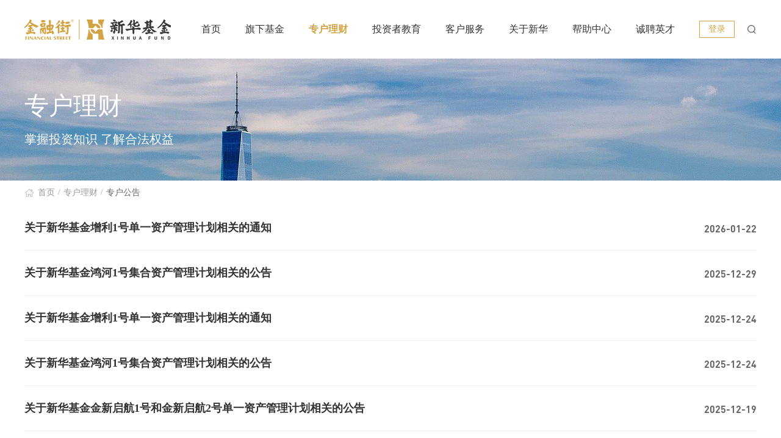

--- FILE ---
content_type: text/html;charset=UTF-8
request_url: http://www.ncfund.com.cn/main/zhlc/zhgg/index.shtml
body_size: 5665
content:
<!DOCTYPE html PUBLIC "-//W3C//DTD XHTML 1.0 Transitional//EN" "http://www.w3.org/TR/xhtml1/DTD/xhtml1-transitional.dtd">
<html xmlns="http://www.w3.org/1999/xhtml">
<head>
<meta name="viewport" content="initial-scale=1.0, maximum-scale=1.0, user-scalable=no" />
<meta http-equiv="Content-Type" content="text/html; charset=UTF-8" />
<meta http-equiv="X-UA-Compatible" content="IE=edge,chrome=1">
<meta name="renderer" content="webkit">
<meta name="baidu-site-verification" content="codeva-jRgvpdFHY6" />
<meta name="Keywords" content="" />
<meta name="Description" content="" />
<title>新华基金管理股份有限公司</title>

<link rel="stylesheet" href="/ws/css/idangerous.swiper2.7.6.css">
<link rel="stylesheet" href="/ws/css/ui-font.css">
 <link rel="stylesheet" href="/ws/css/style.css"><!--  官网现有最新样式  -->
<link rel="stylesheet" href="/ws/css/new_style.css">
<link rel="stylesheet" href="/ws/css/new_style_mobile.css">
<script type="text/javascript" src="/ws/js/jquery.js"></script>
<script type="text/javascript" src="/ws/js/jquery-migrate-3.3.2.min.js"></script>
<script src="/ws/js/idangerous.swiper2.7.6.min.js"></script>
<script src="/ws/js/scrollfix.js"></script>
<script src="/ws/js/jquery.nav.js"></script>
<style>
::-webkit-scrollbar {
    width: 6px;
    height: 6px;
}
::-webkit-scrollbar-thumb {
    border-radius: 5px;
    -webkit-box-shadow: inset 0 0 5px rgba(0,0,0,0.2);
    background-color: #4f54589e;
}
::-webkit-scrollbar-track {
    -webkit-box-shadow: inset 0 0 5px rgba(0,0,0,0.2);
    border-radius: 5px;
}
</style>
    <script type="text/javascript">
        $(document).ready(function(){
            $(window).scroll(function(){
                if($(window).scrollTop()>100){
                    $('.new-header').addClass('fixed');
                }else{
                    $('.new-header').removeClass('fixed');
                }
            });
        })
    </script>
</head>
<body  id="main_zhlc_zhgg_index">
<!--头部模板-->
<div id="headerContent">
<div class="new-header inner"  id="main_include_header">
        <div class="new-header_cont">
            <div class="w1200 clearfix">
                <div class="new-logo fl"><a href="/main/index/index.shtml"></a></div>
                <div class="new-header_search fr">
                    <a href="https://trade.ncfund.com.cn/etrading/etrading.jsp"  target="_blank" class="new_login_btn">登录</a>
                    <a href="javascript:void(0);" class="btn animate"></a>
                </div>
                <div class="new-header_nav fr">
                    <ul class="new-nav_list clearfix">
                        <li class=""><a href="/main/index/index.shtml" class="animate">首页<i class="animate"></i></a></li>
                        <li><a href="/main/qxjj/index.shtml" class="animate">旗下基金<i class="animate"></i></a></li>
                        <li class="have_menu"><a href="/main/zhlc/index.shtml" class="animate">专户理财<i class="animate"></i></a></li>
                        <li class="have_menu"><a href="/main/jjxt/index.shtml" class="animate">投资者教育<i class="animate"></i></a></li>
                        <li class="have_menu"><a href="/main/khfw/index.shtml" class="animate">客户服务<i class="animate"></i></a></li>
                        <li class="have_menu"><a href="/main/gyxh/index.shtml" class="animate">关于新华<i class="animate"></i></a></li>
                        <li class="have_menu"><a href="/main/bzzx/index.shtml" class="animate">帮助中心<i class="animate"></i></a></li>
                        <li><a href="/main/cpyc/index.shtml" class="animate">诚聘英才<i class="animate"></i></a></li>
                    </ul>
                </div>
            </div>
            <div class="new-menu_box">
                <div class="new-menu_item" id="menu_num2">
                    <a href="/main/zhlc/zhdt/index.shtml">专户动态<i></i></a>
                    <a href="/main/zhlc/zhgg/index.shtml">专户公告<i></i></a>
                    <a href="/main/zhlc/index.shtml#section-3">关于新华专户<i></i></a>
                    <a href="/main/zhlc/index.shtml#section-4">专户产品<i></i></a>
                    <a href="/main/zhlc/index.shtml#section-5">业务流程<i></i></a>
                    <!--<a href="/main/zhlc/index.shtml#section-6">核心团队<i></i></a>-->
                    <a href="/main/zhlc/index.shtml#section-7">专户知识<i></i></a>
                    <a href="https://trade.ncfund.com.cn/etrading/etrading.jsp">专户查询<i></i></a>
                    <a href="/main/zhlc/index.shtml#section-8">联系我们<i></i></a>
                </div>
                <div class="new-menu_item" id="menu_num3">
                    <a href="/main/jjxt/jjzs/index.shtml">基金知识<i></i></a>
                    <a href="/main/jjxt/lcxy/index.shtml">理财学院<i></i></a>
                    <a href="/main/jjxt/tzzjy/index.shtml">基金学堂<i></i></a>
					<a href="/main/jjxt/xtj/index.shtml">新投教<i></i></a>
                    <a href="/main/jjxt/fxqzl/index.shtml">反洗钱和防非宣传<i></i></a>
					<a href="/main/jjxt/fzpzl/index.shtml">反诈专栏<i></i></a>
					<a href="/main/jjxt/spxt/index.shtml">视频学堂<i></i></a>
                </div>
                <div class="new-menu_item" id="menu_num4">
                    <a href="/main/khfw/index.shtml#section-1">服务指南<i></i></a>
                    <a href="/main/khfw/index.shtml#section-2">互动栏目<i></i></a>
                    <a href="/main/khfw/index.shtml#section-3">业务指南<i></i></a>
                    <a href="/main/khfw/index.shtml#section-4">直销业务表单<i></i></a>
                </div>
                <div class="new-menu_item" id="menu_num5">
                    <a href="/main/gyxh/index.shtml#section-1">公司概况<i></i></a>
                    <a href="/main/gyxh/index.shtml#section-2">新华新风<i></i></a>
                    <a href="/main/gyxh/index.shtml#section-3">企业文化<i></i></a>
                    <a href="/main/gyxh/index.shtml#section-4">公司大事记<i></i></a>
                    <a href="/main/gyxh/index.shtml#section-5">风险管理<i></i></a>
                    <a href="/main/gyxh/index.shtml#section-6">股东介绍<i></i></a>
                    <a href="/main/gyxh/index.shtml#section-7">新华动态<i></i></a>
                    <a href="/main/gyxh/index.shtml#section-8">新华荣誉<i></i></a>
                    <a href="/main/gyxh/index.shtml#section-9">人员公示<i></i></a>
                    <a href="/main/gyxh/index.shtml#section-10">联系我们<i></i></a>
                </div>
                <div class="new-menu_item" id="menu_num6">
                    <a href="/main/bzzx/rdwt/index.shtml">热点问题<i></i></a>
                    <a href="/main/bzzx/jjjjzs/index.shtml">基金基础知识<i></i></a>
                    <a href="/main/bzzx/cpl/index.shtml">产品类<i></i></a>
                    <a href="/main/bzzx/fwl/index.shtml">客户服务类<i></i></a>
                    <a href="/main/bzzx/wsjyzh/index.shtml">网上账户交易<i></i></a>
                    <a href="/main/bzzx/zxgtyw/index.shtml">直销柜台业务<i></i></a>
                    <a href="/main/bzzx/jyyw/index.shtml">交易业务<i></i></a>
                    <a href="/main/bzzx/tsyjy/index.shtml">投诉与建议<i></i></a>
                    <a href="/main/bzzx/tzzjy/index.shtml">投资者教育<i></i></a>
                    <a href="/main/bzzx/zqtzjj/index.shtml">证券投资基金知识类<i></i></a>
                </div>
            </div>
        </div>
        <div class="top_search_wp" style="display: none;">
            <div class="w1200">
                <div class="top_search">
                    <i class="icon"></i>
                    <input class="t1" type="text"  placeholder="基金名称/代码/基金经理/关键词"   id="searchheadbtn"/>
                    <a href="javascript:void(0)" class="btn act">搜索</a>
                </div>
            </div>
        </div>
    </div>
</div>

<!--h5头部statr模板-->
<!--  移动端-头部  -->
    <div class="new-mobile_header bg_color">
        <div class="new-mobile_logo"></div>
        <a href="javascript:void(0)" class="icon_search" style="display:none"></a>
        <a href="javascript:void(0)" class="icon_menu"></a>
    </div>
    <!--  移动端-头部  -->
    <!--  移动端-菜单栏  -->
    <div class="new-menu_page">
        <div class="new-menu_detail ">
            <ul class="new-menu_list">
                <li class="act"><a href="/main/index/index.shtml">首页<em></em></a></li>
              <li><a href="/main/qxjj/index.shtml" >旗下基金<em></em></a></li>
                <!-- <li><a href="javascript:void(0)"  class="alterpop">旗下基金<em></em></a></li> -->
                <li><a href="/main/zhlc/index.shtml">专户理财<em></em></a></li>
                <li><a href="/main/jjxt/index.shtml">投资者教育<em></em></a></li>
                <li><a href="/main/khfw/index.shtml">客户服务<em></em></a></li>
                <li><a href="/main/gyxh/index.shtml">关于新华<em></em></a></li>
                <li><a href="/main/cpyc/index.shtml">诚聘英才<em></em></a></li>
            </ul>
        </div>
    </div>
    <!--  移动端-菜单栏  -->
<!--h5头部end模板-->

<div class="new-section mt96">
    <div class="new-inner_banner seed" style="background: url('/ws/images/inner_seed_banner01.png') no-repeat center;background-size: cover;">
        <div class="w1200">
            <p class="tit">专户理财</p>
            <p class="txt">掌握投资知识 了解合法权益</p>
        </div>
    </div>
    <div class="new-local_address">
        <div class="w1200">
          					<em></em><a href="/main/index.shtml"  class="animate">首页</a><i>/</i><a href="/main/zhlc/index.shtml"   class="animate">专户理财</a><i>/</i><span>专户公告</span>

        </div>
    </div>
   <div class="new-seed_main">
       <div class="w1200"  id="annlist">
          
    
       </div>
   </div>
</div>
<input id="catalogId" value="11" type="hidden" />
<div id="footerContent">
<div class="new_footer"   id="main_include_footer">
        <div class="new-footer_top">
           <div class="w1200">
               <div class="new-footer_msg clearfix">
                   <div class="new_footer_left clearfix fl">
                       <div class="new-footer_phone fl">
                           <h2><em></em>客服热线（免长途）</h2>
                           <p class="num">400-819-8866</p>
                           <p class="txt">周一至周五：9:00—11:30  13:00—17:00</p>
                           <p class="txt">法定节假日除外</p>
                           <p class="txt">自助语音查询：24小时 </p>
                       </div>
                       <ul class="new-footer_nav fl">
                           <li>
                               <p class="tit">热门服务</p>
                               <p class="txt">
                                   <a href="/main/khfw/fwzn/dhfw/index.shtml">客服邮箱</a>
                               </p>
                               <p class="txt">
                                   <a href="/main/bzzx/index.shtml">热点问题</a>
                               </p>
                               <p class="txt">
                                   <a href="/main/khfw/index.shtml">下载专区</a>
                               </p>
                               <p class="txt">
                                   <a href="/main/khfw/ywzn/wsjyywzn/index.shtml">交易指南</a>
                               </p>
                           </li>
                           <li>
                               <p class="tit">网上交易帮助</p>
                               <p class="txt">
                                   <a href="/main/khfw/ywzn/khzn/index.shtml">开户流程</a>
                               </p>
                               <p class="txt">
                                   <a href="/main/khfw/ywzn/wsjyywzn/index.shtml">网上交易帮助</a>
                               </p>
                               <p class="txt">
                                   <a href="https://trade.ncfund.com.cn/etrading/etrading.jsp"   target="_blank" >网上交易动态</a>
                               </p>
                           </li>
                           <li>
                               <p class="tit">资讯中心</p>
                               <p class="txt">
                                   <a href="/main/gyxh/xhdtp/xhgg/index.shtml">新华公告</a>
                               </p>
                               <p class="txt">
                                   <a href="/main/gyxh/xhdtp/xhdt/index.shtml">新华动态</a>
                               </p>
                       
                               <p class="txt">
                                   <a href="/main/gyxh/xhdtp/tygd/index.shtml">投资策略报告</a>
                               </p>
                           </li>
                           <li>
                               <p class="tit">慧投资</p>
                               <p class="txt">
                                   <a href="/main/jjxt/lcxy/index.shtml">理财学院</a>
                               </p>
                               <p class="txt">
                                   <a href="/main/bzzx/jjjjzs/index.shtml">基金知识</a>
                               </p>
                               <p class="txt">
                                   <a href="/main/bzzx/tzzjy/index.shtml">投资者教育</a>
                               </p>
                               <p class="txt">
                                   <a href="/main/index/sgjsq.shtml">申购计算器</a>
                               </p>
							   <p class="txt">
                                   <a href="/main/index/shjsq.shtml">赎回计算器</a>
                               </p>
                           </li>
                            <li style="max-width: 70px;">
                             <p class="tit">重要链接</p>
                              <p class="txt"><a href="http://fwpt.csrc12386.org.cn/app/nt/index.jsp">12386服务平台入口</a>
                              <p class="txt"><a href="https://tiaojie.investor.org.cn/">全国证券期货在线调解平台</a>
                             </p>
                            </li>                         
                       </ul>
                   </div>
                   <ul class="new-qr-code fr">
                       <li>
                           <div class="img_box">
                               <img src="/ws/images/code_img02.png" alt="">
                           </div>
                           <p class="txt">新华基金微信交易</p>
                       </li>
                       <li>
                           <div class="img_box">
                               <img src="/ws/images/code_img06.png" alt="">
                           </div>
                           <p class="txt">新华基金微信订阅号</p>
                       </li>
                   </ul>
               </div>
               <div class="new-footer_link clearfix">
                   <div class="new_footer_public fl">
                       <p class="txt">
                           <span>传真：010-68731199</span>
                           <span>网上留言：www.ncfund.com.cn</span>
                           <span>客服邮箱：service@ncfund.com.cn</span>
                       </p>
                       <p class="txt">
                           <a href="/main/a/20191112/859.shtml"  target="_blank" >风险提示函</a>
                           <a href="/main/a/20210825/1541.shtml"  target="_blank" >投资人权益须知</a>
                           <a href="/main/a/20210825/1543.shtml"  target="_blank" >反商业贿赂专栏</a>
                           <a href="/main/a/20210814/1539.shtml"   target="_blank" >反洗钱专栏</a>
                           <a href="/main/include/wzdt.shtml"   target="_blank">网站地图</a>
                           <a href="/main/a/20210825/1544.shtml"     target="_blank">隐私权政策和应急须知</a>
                           <a href="javascript:void(0)">免责声明</a>
                       </p>
                   </div>
                   <div class="new-firendly_link fr">
                       <div class="input_box">
                           <input type="text" value="重要链接" readonly>
                           <em class="animate"></em>
                           <ul class="list">
                               <!-- <li><a href="http://www.csrc.gov.cn/pub/newsite/"   target="_blank">中国证监会</a></li>
                               <li><a href="https://www.amac.org.cn/"   target="_blank">中国证券投资基金协会</a></li>
                               <li><a href="http://www.sse.com.cn/"  target="_blank">上海证券交易所</a></li>
                               <li><a href="http://www.szse.cn/"  target="_blank">深圳证券交易所</a></li>--> 
						   
							   <li><a href="http://fwpt.csrc12386.org.cn/app/nt/index.jsp"   target="_blank">12386服务平台入口</a></li>
							   <li><a href="https://tiaojie.investor.org.cn/"   target="_blank">全国证券期货在线调解平台</a></li>
						   </ul>
                       </div>
                   </div>
               </div>
           </div>
        </div>
        <div class="new-footer_bottom">
            <div class="w1200">
                <p class="txt">&copy; 2005 新华基金管理股份有限公司 Xin Hua Fund Management Co.,LTD</p>
                <p class="txt">地址：北京市西城区平安里西大街26号新时代大厦11层（邮编：100034）<span class="icon">渝公网安备 50010502000356号</span></p>
                <p class="txt">
					<span style="color:grey;" >版权所有 
						<a style="color:grey;" href="http://beian.miit.gov.cn" target="_blank">渝ICP备11004143号-1</a>
						 
						<a style="color:grey;" href="http://beian.miit.gov.cn" target="_blank">渝ICP备11004143号-6</a>
						 
						<a style="color:grey;" href="http://beian.miit.gov.cn" target="_blank">渝ICP备11004143号-8</a>
					</span>
				</p>  
                <p class="link">
                    <span>IPv6</span>
                    <a href="javascript:void(0)">
                        <img src="/ws/images/footer-img.png" alt="">
                    </a>
                </p>
            </div>
        </div>
    </div>
</div> 
<!--footer end-->
    <!-- 右侧固定栏目 -->
<div class="new-fixed_menu">
        <ul class="list">
            <li>
                <a href="http://etf.ncfund.com.cn:7002/etf/equerying/ETFQuery/login_new.jsp"   target="_blank"   class="query_btn">
                    <em></em>
                    <span>补券ETF查询</span>
                </a>
            </li>
            <li>
                <a href="javascript:void(0);" class="wx_btn">
                    <em></em>
                    <span>关注微信</span>
                </a>
			   <strong class="code_img01">
                    <img src="/ws/images/code_img02.png" alt="">
                    <i>官方微信二维码</i>
                </strong>	
            </li>
            <li>
                <a href="https://chat56.live800.com/live800/chatClient/chatbox.jsp?companyID=181700&configID=57438&jid=7618968580&s=1"  target="_blank"    class="server_btn">
                    <em></em>
                    <span>客服在线</span>
                </a>
            </li>
            <li>
                <a href="javascript:void(0);" class="back_btn">
                    <em></em>
                    <span>回到顶部</span>
                </a>
            </li>
        </ul>
    </div>
  <script type="text/javascript">
    //右侧固定栏目效果
          $(".new-fixed_menu .back_btn").on("click",function () {
              $('body,html').animate({scrollTop:0},500);
           });
    </script>

<!--h5底部statr模板-->
<!-- 右侧固定栏目 -->
<!-- 遮罩层-start -->
<div class="new-dialog_layer"  style="display:none">
    <div class="new-dialog_login animated fadeInUp tips_box">
        <div class="new-text_box">新版旗下基金还在建设中，将为您跳转到旧版本
            <p id="num_no">请稍等3秒</p>
        </div>
    </div>
</div>
<!-- 遮罩层-end -->
<script type="text/javascript">
        //开启定时器
     	     $('.alterpop').click(function(e){
               $(".new-dialog_layer").show();
			//var w_height = $(window).innerHeight();
			//$(".page_404").css({"height" : w_height});
			var count=3;
			setInterval(function(){
				count--;
				$("#num_no").html("请稍等"+count+"秒");
				if(count==0){
                  //跳转前隐藏
                  $(".new-dialog_layer").hide();
					location.href='/main/qxjj/519089/jjzy.shtml';
				}
			},1000)
		})		
 </script>
<!--  移动端-底部  -->
    <div class="new-mobile_footer">
        <p class="p1">客服热线（免长途）</p>
        <p class="num">400-819-8866</p>
        <p class="p2">周一至周五：9:00—11:30 13:00—17:00</p>
        <p class="p2">(法定节假日除外）</p>
        <div class="tips_box">
            <p class="txt">新华基金管理股份有限公司版权所有<br>渝公网安备 50010502000356号<span>渝ICP备11004143号-1</span><span>渝ICP备11004143号-6</span><span>渝ICP备11004143号-8</span></p>
        </div>
    </div>
    <!--  移动端-底部  -->
<!--h5底部end模板-->
<!--专户公告的登录弹窗start-->
<!-- 遮罩层-start -->
<div class="new-dialog_layer"  id="login_pop"  style="display:none">
    <div class="new-dialog_login animated fadeInUp"  id="new_login_pop"  style="display:none">
        <a href="#" class="new-dialog_close animate"></a>
        <h2>欢迎登录</h2>
        <div class="input_box">
            <input type="text" placeholder="请输入证件号码"  id="cre_no">
        </div>
        <div class="input_box">
            <input type="password" placeholder="请输入登录密码"  id="pwd_value">
        </div>
        <div class="input_box">
            <input type="text" placeholder="请输入图片验证码" class="w170"  id="smscode">
            <div class="yzm_img">
                <img  id="code"   src="" alt="" >
            </div>
        </div>
        <a href="javascript:void(0)" class="btn animate"  id="submit">登录</a>
        <p class="phone_num">重置密码请拨打客服热线<span>4008198866</span></p>
    </div>
</div>
<!-- 遮罩层-end -->
<!--专户公告的登录弹窗end-->

<script>
//项目主体页面 pageCode:页面路径编码,jsonParam:参数，isLoad:是否每次都加载
    var _defaultPage = {   
        "pageCode": "main/zhlc/zhgg/index",
        "jsonParam": {},
        "isLoad": false
    };
</script> 
<script type="text/javascript" src="/ws/scripts/version.js"></script>
<script type="text/javascript" src="/ws/scripts/thinkiveJs.min.js"></script>
</body>
</html>

--- FILE ---
content_type: text/html;charset=UTF-8
request_url: http://www.ncfund.com.cn/servlet/json
body_size: 842
content:
{"error_info":"调用成功","dsName":["results"],"results":[{"currentPage":1,"data":[{"rownum_":"1","content_type":"0","notice_name":"关于新华基金增利1号单一资产管理计划相关的通知","link_url":"","id":"3504","product_code":"438299","publish_date":"2026-01-22 07:33:06","publish_status":"1","notice_type":""},{"rownum_":"2","content_type":"2","notice_name":"关于新华基金鸿河1号集合资产管理计划相关的公告","link_url":"/plat_files/upload/zhfile_upload/20251226/202512261766739070692.pdf","id":"3503","product_code":"439302","publish_date":"2025-12-29 06:53:44","publish_status":"1","notice_type":""},{"rownum_":"3","content_type":"2","notice_name":"关于新华基金增利1号单一资产管理计划相关的通知","link_url":"/plat_files/upload/zhfile_upload/20251223/202512231766500457461.pdf","id":"3502","product_code":"438299","publish_date":"2025-12-24 07:36:01","publish_status":"1","notice_type":""},{"rownum_":"4","content_type":"2","notice_name":"关于新华基金鸿河1号集合资产管理计划相关的公告","link_url":"/plat_files/upload/zhfile_upload/20251223/202512231766500385301.pdf","id":"3501","product_code":"439302","publish_date":"2025-12-24 07:32:36","publish_status":"1","notice_type":""},{"rownum_":"5","content_type":"0","notice_name":"关于新华基金金新启航1号和金新启航2号单一资产管理计划相关的公告","link_url":"","id":"3500","product_code":"438298","publish_date":"2025-12-19 09:38:13","publish_status":"1","notice_type":""},{"rownum_":"6","content_type":"0","notice_name":"关于新华基金金新启航1号和金新启航2号单一资产管理计划相关的公告","link_url":"","id":"3499","product_code":"438297","publish_date":"2025-12-19 09:37:29","publish_status":"1","notice_type":""},{"rownum_":"7","content_type":"0","notice_name":"关于新华基金鸿河1号集合资产管理计划相关的公告","link_url":"","id":"3498","product_code":"439302","publish_date":"2025-12-02 07:08:17","publish_status":"1","notice_type":""},{"rownum_":"8","content_type":"2","notice_name":"新华基金稳金1号集合资产管理计划相关报告","link_url":"/plat_files/upload/zhfile_upload/20251118/202511181763451431473.pdf","id":"3497","product_code":"439301","publish_date":"2025-11-19 07:37:29","publish_status":"1","notice_type":""},{"rownum_":"9","content_type":"2","notice_name":"新华基金金新启航1号单一资产管理计划相关报告","link_url":"/plat_files/upload/zhfile_upload/20251118/202511181763445172590.pdf","id":"3496","product_code":"438297","publish_date":"2025-11-18 14:08:58","publish_status":"1","notice_type":""},{"rownum_":"10","content_type":"0","notice_name":"关于新华基金金新启航1号单一资产管理计划相关的公告","link_url":"","id":"3495","product_code":"438297","publish_date":"2025-11-18 13:51:30","publish_status":"1","notice_type":""}],"lastIndex":10,"numPerPage":10,"startIndex":0,"totalPages":331,"totalRows":3308}],"error_no":"0"}

--- FILE ---
content_type: text/html; charset=UTF-8
request_url: http://www.ncfund.com.cn/ws/views/template/Annlist.html?_=1769088210611
body_size: 323
content:
<ul class="new-market_list">
    {@each data as item,index}
    <li>
        <h3>
            <a  {@if item.content_type==0} href="/main/zhgg/zhfile_upload/index.shtml?anncod=${item.id}"  {@else}  href="${item.link_url}"    {@/if} target="_blank" class="animate">
            ${item.notice_name}
            </a>
        </h3>
        <div class="info"><span class="time">${item.publish_date |dateFormat,"yyyy-MM-dd"}</span></div>
    </li>
    {@/each}
</ul>
<div class="pageBar page_box  new-pagebar"></div>


--- FILE ---
content_type: text/css
request_url: http://www.ncfund.com.cn/ws/css/ui-font.css
body_size: 278
content:
@font-face {
    font-family: 'PFDin';
    src: url("../fonts/DIN-Regular.otf");
    font-weight: normal;
    font-style: normal;
}

@font-face {
    font-family: 'PFDin Bold';
    src: url("../fonts/DIN-Bold.otf");
    font-weight: normal;
    font-style: normal;
}

--- FILE ---
content_type: text/css
request_url: http://www.ncfund.com.cn/ws/css/style.css
body_size: 17707
content:
@charset "utf-8";
/* CSS Document */

*{ margin:0;padding:0; font-family:"microsoft yahei"; font-size:14px; color:#333;}
body{width:100%; margin:0 auto; background:#fff;}
ul,li{ list-style:none;}
img{border:0;}
a{color:#333; text-decoration:none;}
a:hover{color:#ff4a00;}
h1,h2,h3,h4,h5,h6{ font-weight:100; font-size:14px;}
input,select,textarea{ outline:none;}
.none{ display:none;}
.clear{width:0;height:0;font-size:12px; clear:both;}
.fl { float:left; }
.fr { float:right; }
em { font-style:normal; }
li { vertical-align:middle; }
.pl7{ padding-left:7px;}
.pt12{ padding-top:12px;}
.pb10{ padding-bottom:10px;}
.pb20{ padding-bottom:20px;}

.top{width:100%;height:40px;border-bottom:1px solid #eee;}
.topCont{width:1240px; margin:0 auto;}
.topL{line-height:40px;color:#666; float:left;}
.topL a{padding:0 10px 0 0;color:#666;}
.topL a:hover{color:#ff4a00;}
.topR{ float:right; height:auto;}
.menu li{ float:left;padding:10px 20px 0 0; position:relative;}
.menu ul{background-color:#fff;border-top:none;position:absolute;left:-40px;top:-900em;z-index:99999;display:none; width:auto;}
.menu li:hover ul{top:31px;display:block}
.menu li:hover ul li{font-size:12px;border:none;width:70px;float:left;padding:4px 0 4px 10px}

.head{width:1240px; height:auto; overflow:hidden; margin:20px auto;}
.logo{ float:left;}
.kefu{ float:left; margin-left:30px;margin-top:20px;}
.search{ float:left; margin-left:20px; margin-top:22px;}
.search input{ outline:none; float:left;}
.search .text{width:325px;height:38px;border:1px solid #959595;padding-left:20px;line-height:38px;color:#888;}
.search .btn{width:50px;height:40px;border:1px solid #959595;border-left:0; background:url(../images/index_16.jpg) no-repeat center center #fff; cursor:pointer;}

.nav{width:1240px;height:50px; background:#4e4e50; margin:0 auto;}
.nav li{ float:left;height:50px;line-height:50px;padding:0 26px;}
.nav li:hover{ background:url(../images/active.jpg) no-repeat center bottom #303133;padding:0 27px;border-left:1px solid #535353;border-right:1px solid #535353;}
.nav li a{color:#fff; font-size:19px;}
.nav li a:hover{color:#fff;}
.nav li span{color:#ff884c; font-size:18px;}
.nav .index{ background:#ff884c;}
.nav .index a{font-size:20px;}
.nav .active{ background:url(../images/active.jpg) no-repeat center bottom #000;padding:0 27px;border-left:1px solid #707070;border-right:1px solid #707070;}

.main{width:1240px; height:auto; overflow:hidden; margin:0 auto;}
.mainL{width:930px; height:351px; float:left;}
.mainR{ float:right;width:310px; height:auto; overflow:hidden;}
.qhTit{ height:auto; overflow:hidden;}
.qhTit span{ display:block;width:154px; height:51px;line-height:51px; background:url(../images/index_24.jpg) repeat-x; text-align:center; font-size:18px; float:left; cursor:pointer;}
.qhTit .hoverOn{border:1px solid #dcdddd;border-bottom:0;height:50px;line-height:50px; background:#fff;color:#ff4a00;}
.qhCont{border:1px solid #dcdddd;border-top:0;padding:20px 0; height:310px;}
.qhCont p{width:266px; height:auto; overflow:hidden; margin:0 auto;padding:8px 0 12px;}
.qhCont .p1 a,.qhCont .p2 a{ display:block;width:224px;height:46px; text-align:center;line-height:46px; font-size:18px;color:#fff; margin:0 auto;}
.qhCont .p1 a{ background:#ff884c;}
.qhCont .p2 a{ background:#ff884c;}
.qhCont .p3{border-bottom:1px dashed #ccc;}
.qhCont .p4{ text-align:center;}
.qhCont .p4 a{padding:0 6px;font-size:13px;color:#888;}

#Scroll {BACKGROUND:url(../images/gg_29.jpg) no-repeat left center; width:1130px;LINE-HEIGHT: 45px;HEIGHT: 45px; TEXT-ALIGN: left;padding-left:110px;}
.rdTit{width:1240px; height:auto; overflow:hidden; float:left; background:url(../images/index_32.jpg) repeat-x left bottom; text-align:center;}
.rdTit span{ display:inline-block;width:122px; text-align:center;padding:10px 0;font-size:20px; margin:0 110px; cursor:pointer;color:#333; }
.rdTit .rdOn{ background:url(../images/index_29.jpg) no-repeat center bottom;}
.rdCont{width:1240px; height:auto; overflow:hidden; float:left;padding-top:10px;}
.diyi:hover{width:302px; height:auto; overflow:hidden; float:left;border:4px solid #eee;}
.diyi h6{height:47px; line-height:44px; font-size:18px;color:#fff; text-align:center; background:#ff884c;}
.wenzi{ height:auto; overflow:hidden;}
.wenzi p{ float:left;}
.wenzi .wz1{font-size:38px;color:#ff4a00;margin-left:24px;}
.wenzi .wz1 span{color:#ff4a00;font-size:36px;}
.wenzi .wz2{font-size:16px;padding-top:15px;margin-left:10px;}
.wenzi .wz2 font{font-size:12px;}
.shuom{width:274px; height:auto; overflow:hidden; margin:0 auto;line-height:24px; font-size:14px; text-align:center;}
.shuom span{color:#ff4a00; font-size:18px;}
.goum a{ display:block;width:130px;height:40px;line-height:40px; text-align:center;color:#fff; background:#ff884c;font-size:18px; margin:20px auto;}
.goum2 a{ background:none;color:#ff4a00;}
.diyi{width:308px;border:1px solid #ddd;padding-bottom:2px; float:left;}
.dier h6{height:47px; background:#2a70be;}
.disan h6{ background:#bd2e2c;}
.diwu h6{ background:#46bdf5;}
.diwu{border-right:1px solid #ddd;}
.wenzi img{ display:block; margin:15px auto 18px;}
.jjcs{font-size:20px;height:40px;line-height:60px;color:#333; position:relative;}
.jijinCs{width:1238px;border:1px solid #dcdddd;}
.csTit{ height:auto; overflow:hidden; background:#eee;}
.csTit span{ display:block;width:130px;height:48px; float:left;line-height:48px; text-align:center;font-size:16px;border-bottom:1px solid #ff4a00;border-right:1px solid #dcdddd; cursor:pointer;}
.csTit strong{ display:block;width:140px;height:48px; float:left;border-bottom:1px solid #ff4a00;}
.csTit .jjinOn{ background:#fff;border-top:1px solid #ff4a00;border-right:1px solid #ff4a00;border-left:1px solid #ff4a00;border-bottom:0;width:175px;color:#ff4a00;}
.csCont{ background:#fff;}
.table1{ margin-top:16px;border-bottom:1px solid #dcdddd;padding-bottom:16px;}
.table1 tr:hover td{ background:#e5e5e5;}
.table1 th{font-size:16px; font-weight:100;height:40px;}
.table1 td{padding: 10px 0;text-align:center; font-size:14px;}
.table1 td span{color:#ff4a00;}
.table1 td font{color:#33a706;}
.table1 td small{display:block;font-size:12px;color:#999999;}
.table1 td .dt{ background:#ff884c;padding:2px 10px;color:#fff;}
.table1 td .dthuise{ background:#b1b0b0;}
.table1 td a:hover{color:#fff;}

.ad{width:1240px;height:100px; margin:20px auto;}

.ckqbu{ position:absolute;right:0;top:10px;}
.dontCont{width:1240px; height:auto; overflow:hidden;}
.dontContL{width:900px; height:auto; overflow:hidden; float:left;border-top:1px solid #dcdddd;border-left:1px solid #dcdddd;}
.dongtai1{width:449px; height:115px; float:left;border-right:1px solid #dcdddd;border-bottom:1px solid #dcdddd;padding:10px 0;}
.dontContL h4{padding-left:60px;height:40px; background:url(../images/index_44.jpg) no-repeat 12px center; font-size:18px;line-height:40px; position:relative;}
.dontContL h4 a{color:#ff4a00;font-size:12px; position:absolute;right:10px;top:3px;}
.dongtai1 ul li{height:25px; float:left;width:439px;}
.dongtai1 ul li a,.dongtai1 ul li span{ display:inline-block; float:left; font-size:14px;height:25px;line-height:25px;}
.dongtai1 ul li span{ float:right;color:#ff4a00;}
.dongtai1 ul li em.icon_new{ display:inline-block;float:left;width:40px;height:25px;background:url(../images/icon_new.gif) no-repeat center;}
.dongtai2 h4{ background:url(../images/index_42.jpg) no-repeat 12px center;}
.dongtai3 h4{ background:url(../images/index_56.jpg) no-repeat 12px center;}
.dongtai4 h4{ background:url(../images/index_59.jpg) no-repeat 12px center;}
.dontContR{width:295px; height:auto; overflow:hidden; float:right; background:#e9e9e9;padding:10px; min-height:253px;}
.dontContR h4{font-size:18px;padding-left:40px; background:url(../images/index_41.jpg) no-repeat left center;height:34px; line-height:34px;}
.dontContR dl{width:285px; margin:10px auto; height:auto; overflow:hidden;}
.dontContR dt{ float:left;width:116px;height:116px;}
.dontContR dd{ float:left;padding-left:10px;width:153px;}
.dontContR dd strong{font-size:16px;font-weight:100;}
.dontContR p{ margin-top:20px;}

.foot1{width:100%; height:auto; overflow:hidden; margin:20px auto 0; background:#f1f1f1;}
.foot11{width:1240px; height:auto; overflow:hidden; margin:24px auto;}
.foot11L{width:470px; height:auto; overflow:hidden; float:left;}
.d1{padding-bottom:15px; font-size:13px;}
.d2,.d3,.d4,.d5,.d6,.d7,.d8,.d9{height:25px;line-height:25px;padding-left:28px; font-size:14px;}
.d2{ background:url(../images/index_73.jpg) no-repeat 8px center;}
.d3{ background:url(../images/index_76.jpg) no-repeat 8px center;}
.d4{ background:url(../images/index_79.jpg) no-repeat 8px center;}
.d5{ background:url(../images/index_82.jpg) no-repeat 8px center;}
.d6{ background:url(../images/index_84.jpg) no-repeat 8px center;}
.d7{ background:url(../images/index_87.jpg) no-repeat 8px center;}
.d8{ background:url(../images/index_89.jpg) no-repeat 8px center;}
.d9{ background:url(../images/index_92.jpg) no-repeat 8px center;}
.border{width:1px;height:134px; background:#aaa; float:left;margin-top:10px;}
.foot11 ul{ float:left;padding:0 50px;_width:90px;}
.foot11 ul li{height:30px;}
.foot11 ul li strong{font-size:18px;font-weight:100;color:#333;}
.foot11 ul li a{font-size:12px;}
.foot2{border-top:1px solid #dcdcdc; margin:0 auto;}
.foot22L{width:700px; height:auto; overflow:hidden; float:left;}
.foot22L p a{padding:0 5px; font-size:13px;}
.foot22L p{line-height:20px; font-size:13px;}
.foot22{width:1240px; height:auto; overflow:hidden; margin:24px auto;}

.foot22R{ float:right;width:500px; height:auto; overflow:hidden;}
.foot22R select{width:260px; padding:2px; outline:none; float:right;margin-top:15px;}


.wrapper { width: 1240px; margin: 0 auto; position: relative; }
.fn-clear { zoom: 1; }
.box_skitter { position: relative; background: none; }
.box_skitter ul { display: none; }
.box_skitter .container_skitter { overflow: hidden; position: relative; }
.box_skitter .image { overflow: hidden; }
.box_skitter .image img { display: none; }
.box_skitter .box_clone { position: absolute; top: 0; left: 0; width: 100px; overflow: hidden; display: none; z-index: 20; }
.box_skitter .box_clone img { position: absolute; top: 0; left: 0; z-index: 20; }
.box_skitter .prev_button { position: absolute; top: 50%; left:20px; z-index: 100; width: 35px; height: 35px; overflow: hidden; text-indent: -9999em; margin-top: -18px; background: url(../images/prev.png) no-repeat left top !important; }
.box_skitter .next_button { position: absolute; top: 50%; right: 20px; z-index: 100; width: 35px; height: 35px; overflow: hidden; text-indent: -9999em; margin-top: -18px; background: url(../images/next.png) no-repeat left top !important; }
.box_skitter .label_skitter { z-index: 150; position: absolute; display: none; }
.loading { position: absolute; top: 50%; right: 50%; z-index: 10000; margin: -16px -16px; color: #fff; text-indent: -9999em; overflow: hidden; background: url(../images/ajax-loader.gif) no-repeat left top; width: 31px; height: 31px; }
#slideshow { width: 1240px; height: 100px; }
#slideshow ul { display: none; }

/*定投*/
.dt1{width:1240px; height:auto; overflow:hidden;}
.dt1L{ float:left;font-size:20px;padding:28px 0 14px 50px;width:472px;}
.dt1L span{font-size:18px;border-left:1px solid #666;padding-left:10px;}
.dtQh{width:530px; height:auto; overflow:hidden; float:left;}
.dtQh span{ display:block;width:130px;height:46px; text-align:center;line-height:46px; font-size:20px; float:left; cursor:pointer;}
.dtQh .dtOn{border-bottom:8px solid #ff7e49;color:#ff7e49;}
.dt1R{ float:right;width:130px; height:39px;; margin-top:;}
.dt1R a{ display:block;width:130px;height:39px;line-height:39px; text-align:center; background:#ff7e49;color:#fff; font-size:20px; margin-top:23px;}
.dt2{width:1240px; height:auto; overflow:hidden;}
.imgdt{width:1238px;height:348px;border:1px solid #e6e6e6;}
.renshidt{padding:45px 35px 28px 35px;border-bottom:2px dashed #999;}
.renshidt p{font-size:16px;line-height:26px;}
.renshidt p span{color:#fe753e; font-size:16px;}
.renshidt h6,.renshidt p{ text-align:center;}
.renshidt h6,.renshidt .pdt1{color:#333;}
.renshidt h6{font-size:30px;line-height:50px;}
.renshidt .pdt1{ font-size:20px;line-height:40px;}
.youshi{padding-top:20px;border-bottom:2px dashed #999;}
.youshi h6{font-size:20px;line-height:50px;text-align:center;color:#333;}
.ys{ height:auto; overflow:hidden;}
.ys dl{width:190px; height:auto; overflow:hidden; float:left; margin-left:160px; margin-top:20px;}
.ys dt{ text-align:center;}
.ys dd{line-height:25px;padding-top:10px; font-size:16px;}
.ys dd strong{font-size:18px;color:#333;font-weight:100;}
.dtan{ height:auto; overflow:hidden;width:1240px;}
.dtan a{ display:block;width:148px; height:44px; color:#fff; font-size:20px;color:#fff; margin:20px auto 40px; background:#fe753e;line-height:44px; text-align:center;}
.dtbuzhou h6{ text-align:left;}
.buz{padding-bottom:94px;background:url(../images/dtt_24.jpg) no-repeat center bottom; height:auto; overflow:hidden; margin-top:16px;width:1240px;}
.buz p{width:260px; line-height:30px; text-align:right; float:left; font-size:18px;color:#333;}
.ljmore h6{ text-align:left;}
.gengd{margin-top:20px;height:auto; overflow:hidden;}
.gengd a{ display:block; float:left; margin-left:75px;}

.wenda{ height:auto; overflow:hidden;}
.wen{ font-size:18px;color:#333;padding-top:20px;}
.wen span{color:#fe753e; font-size:20px;}
.da{ font-size:14px;line-height:24px; background:#F1F6DD}
.da span{ font-size:20px; color:#0498ff;}
.zhankai{font-size:17px; padding-left:35px; text-decoration:underline;line-height:30px;width:85px;cursor:pointer;margin-top:20px; background:url(../images/dtt_29.jpg) no-repeat right center;}
.jlv{line-height:50px;font-size:30px; color:#333; text-align:center; margin:40px auto 20px;}
.xuanzejlv{ background:#f4f4f4;padding:15px 0;}
.xuanzejlv table td{ text-align:left; font-size:18px;color:#fd666b;}
.xuanzejlv table td select{padding:4px;width:260px;border:1px solid #d2d2d2;}
.xuanzejlv table td input{width:74px;height:34px;border:0; font-size:18px;color:#fff;line-height:34px; text-align:center; background:url(../images/z.jpg) no-repeat; cursor:pointer;}

.mingque{ height:auto; overflow:hidden;}
.mque1{width:310px;padding:150px 50px 0 50px; background:url(../images/dtimg1.jpg) no-repeat; height:210px; float:left; margin-right:3px; margin-bottom:3px;}
.mque1 h5{ text-align:center; font-size:30px; color:#fff;line-height:50px; font-weight:600;}
.mque1 p{color:#fff; text-align:left;line-height:24px;}
.mque2{ background:url(../images/dtimg2.jpg) no-repeat;}
.mque3{ background:url(../images/dtimg3.jpg) no-repeat;}
.mque4{ background:url(../images/dtimg4.jpg) no-repeat;}
.mque5{ background:url(../images/dtimg5.jpg) no-repeat;}
.mque6{ background:url(../images/dtimg6.jpg) no-repeat;}

.dtan2 a{width:265px; height:54px;line-height:54px; font-size:20px; margin:60px auto 80px;color:#fff; background:#fe753e; display:block; text-align:center;}
.cesCont{width:1238px;border:1px solid #e6e6e6;}
.dtTable1{ background:#e4e0de;height:48px;}
.dtTable1 td{border-right:2px solid #fff; font-size:18px; text-align:center;}
.dtTable1 .a1{ background:url(../images/a1.jpg) no-repeat 22px center;padding-left:62px;color:#ff7e49; text-align:left;}
.dtTable2{ margin-top:2px;}
.dtTable2 th{height:42px; background:#ff7e49;color:#fff; text-align:center;font-size:18px; font-weight:100;}
.dtTable2 td{padding:10px 0;line-height:22px; text-align:center;border-bottom:1px solid #ff7e49;}
.dtTable2 td strong{font-size:18px; font-weight:100;}
.dtTable2 .jishu td{ background:#f5f0ef;}
.shuomTable{ height:40px;line-height:40px;}
.dtTable3 th{ height:42px; background:#fd666b;color:#fff;padding-left:15px;font-size:18px; font-weight:100; text-align:left;}
.dtTable3 th span{font-size:14px;color:#fff;}
.dtTable3 td{padding:0px 0 0px 30px;border-bottom:1px solid #ff7e49;height:95px;}
.dtTable3 .daixiao td{height:30px;color:#fd666b;padding-left:42px; background:url(../images/a3.jpg) no-repeat 12px center #e4e0de; text-align:left;border:0;padding-top:0;padding-bottom:0;}
.dtTable3 .jishu td{ background:#f5f0ef;}
.dtTable3 td img{ display:inline-block; float:left;}
.dtTable3 td p{display:inline-block;text-align:left;font-size:12px;padding-left:5px; vertical-align:top;width:70px;}

/*在线客服*/
.zxkefu{width:85px; height:132px; position:fixed; right:10px; top:200px;_position:absolute;}
.zxkefu span{ display:block;width:12px; height:12px; float:right; margin-bottom:9px; cursor:pointer;}
.zxkefu a{ display:block;width:85px;height:111px; float:left;}

/*新华动态*/
.position{height:60px;line-height:60px; font-size:18px;}
.position a{ font-size:18px;}
.zixunCont{ height:auto; overflow:hidden;}
.zixunL{width:220px; height:auto; overflow:hidden; float:left;}
.zixunL h3{width:220px;height:39px;line-height:39px; text-align:center;color:#fff; background:#ff7e4a; font-size:20px; float:left;}
.zixunL ul{ height:auto; overflow:hidden; float:left;border:1px solid #c9c9c9;border-top:0;width:218px;padding:10px 0;}
.zixunL ul li{height:40px;padding-left:50px;}
.zixunL ul li a{ display:block;height:40px;line-height:40px; font-size:18px;}
.zixunL ul .liOn{border-left:3px solid #ff4a00; background:#f7f7f7;}
.zixunL ul .liOn a{color:#ff7e4a;}
.zixunR{width:950px; height:auto; overflow:hidden; float:right;border:1px solid #c9c9c9;padding:24px;}
.zixunR h1{ font-size:20px;}
.dongtaiZX{ height:auto; overflow:hidden;}
.dongtaiZX li{ float:left; font-size:18px; width:950px; margin-top:10px;}
.dongtaiZX li a{padding-right:5px;}
.dongtaiZX li a,.dongtaiZX li span{ font-size:18px; display:block;line-height:30px; float:left;}
.dongtaiZX li span{ float:right;}
.dongtaiZX p{ float:left; font-size:18px;line-height:30px;color:#a6a4a4; position:relative;padding-bottom:20px;width:950px;}
.dongtaiZX p a{ font-size:18px; position:absolute;right:0; bottom:3px;color:#ff7e4a;}

.page{ height:30px; font-size:18px;padding-top:20px; text-align:center;}
.page a{ font-size:18px; display:inline-block;padding:2px 8px; margin-left:5px;}
.page input{width:65px; height:23px;}
.page .num{border:1px solid #c9c9c9;}
.page .tiaozhuan{ background:#ff7e4a;color:#fff; font-size:16px;border:0;height:27px;line-height:27px; margin-left:5px; cursor:pointer;}

.baogaoZX{ height:auto; overflow:hidden;}
.baogaoZX li{ float:left;font-size:18px;width:950px; margin-top:10px;}
.baogaoZX li a,.baogaoZX li span{ display:block; float:left;line-height:30px; font-size:18px;}
.baogaoZX li .xiazai{ float:right;width:70px; height:18px;color:#fff; background:#4abdff; font-size:12px;line-height:18px; text-align:center;}
.baogaoZX li span{padding-right:5px;}

.xiangqContL{width:798px; height:auto; overflow:hidden; border:1px solid #c9c9c9;padding:35px; float:left;}
.xiangqContR{width:350px; height:auto; overflow:hidden; float:right;}
.xiangqContL h1{font-size:25px; text-align:center;border-bottom:1px solid #a6a4a4;line-height:34px;padding:0 0 15px 0; position:relative;}
.xiangqContL h1 span{color:#a6a4a4; font-size:14px;}
.bshare-custom{ position:absolute;/*top:43px;*/right:180px; }
.wenzhang{padding:10px 0;}
.wenzhang p{ font-size:16px;line-height:34px;}
.caozuo{height:36px; text-align:right;border-bottom:1px dashed #a6a4a4;line-height:36px;}
.caozuo a{padding-left:23px;}
.cz1{ background:url(../images/c_03.jpg) no-repeat left center;}
.cz2{background:url(../images/c_05.jpg) no-repeat left center;}
.cz3{background:url(../images/c_07.jpg) no-repeat left center;}
.caozuo2{height:50px;border-bottom:1px solid #c9c9c9;}
.cz2_1{ float:left;height:50px;line-height:50px;}
.cz2_2{ float:right; height:50px; position:relative;width:163px;line-height:50px;}
.bshare-custom2x{right:0;top:18px;}

.nextWZ{height:50px;line-height:50px;}
.nextWZ a{ font-size:16px;}
.xiangguanWZ{ height:auto; overflow:hidden;}
.xiangguanWZ li{ font-size:16px; height:40px;line-height:40px;}
.xiangguanWZ li a{ font-size:16px;}

.xiangqContR1{width:350px; height:auto; overflow:hidden;}
.xiangqContR1 h3{height:50px;line-height:50px; background:#ff7e4a;color:#fff; font-size:20px;padding-left:20px;}
.xiangqContR1 ul{border:1px solid #c9c9c9;width:348px; height:auto; overflow:hidden;border-bottom:0;}
.xiangqContR1 ul li{padding:10px 15px;border-bottom:1px solid #c9c9c9;height:58px;}
/*.xiangqContR1 ul li img{ float:right; display:block;}*/
.xiangqContR1 ul li span{ display:block;height:58px;line-height:58px; font-size:17px; float:left;}
.xiangqContR1 ul li p{ float:right;}
.xiangqContR1 ul li p strong{color:#ff4403;}
.xiangqContR1 ul li span font{ font-size:20px;color:#ff0303;}
.ad2{ margin-top:10px; height:auto; overflow:hidden;}

.aboutR h1{border-bottom:1px solid #ff7e4a;padding-bottom:10px;}
.aboutR dl{ height:auto; overflow:hidden; margin-top:26px;}
.aboutR dt{width:246px; height:auto; overflow:hidden; float:left;}
.aboutR dd{width:680px;padding-left:23px; float:left;}
.aboutR dd p{ font-size:16px;line-height:34px; text-indent:36px;}
.aboutR dd p span{ font-size:18px;}
.gkR p{ font-size:16px;line-height:34px; text-indent:36px;}
.gkR h1{padding-bottom:10px;}
.fxkzR p{padding-top:15px; font-size:16px;line-height:34px;}
.fxkzR p span{color:#ff7e4a; font-size:18px;}

.shijianzhou{width:950px; height:auto; overflow:hidden; position:relative;}
.Div1_main{height:64px;width:10000px;overflow:hidden;position:relative;z-index:1; margin-left:-20px;}
.Div1_main div{width:164px;height:64px;float:left;}
.Div1_main div span{background:url(../images/hui.jpg) no-repeat center bottom;width:164px;height:64px;display:block;float:left;}
.Div1_main div span a{display:block; text-align:center; height:54px;padding-top:10px; font-size:18px;color:#8d8c8b;width:164px;}

.Div1_main div .timeOn{ background:url(../images/on.jpg) no-repeat center bottom;}
.Div1_main div .timeOn a{color:#ff4a00;}


.Div1_prev1,.Div1_next1{display:block;width:20px;height:26px;position:absolute;cursor:pointer;z-index:2;top:32px;}
.Div1_prev1 img,.Div1_next1 img{width:20px;height:26px;}
.Div1_prev1{left:0px;}
.Div1_next1{right:0;}

.timeDASHI{ height:auto; overflow:hidden;padding-top:20px;}
.timeDASHI dl{ margin-top:25px; height:auto; overflow:hidden;}
.timeDASHI dt{width:88px; height:auto; overflow:hidden; vertical-align:top; font-size:15px;color:#ff4a00; float:left;line-height:26px;}
.timeDASHI dd{line-height:26px; float:left;width:860px;font-size:15px;}

.gdjjR h3{padding:15px 0;border-bottom:1px solid #ff4a00; height:auto; overflow:hidden;}
.gdjjR h3 img{padding-right:13px; float:left;}
.gdjjR h3 span{ font-size:23px;padding-right:13px; display:block; height:45px; float:left;line-height:45px;}
.gdjjtext{padding:15px 0;}
.gdjjR p{font-size:15px; line-height:26px; text-indent:30px;}

.lianxi{ height:auto; overflow:hidden;}
.lianxi p{font-size:16px;line-height:36px; text-indent:0;padding-top:25px;}
.lianxi p span{color:#ff7e4a; font-size:18px;}

.touyantd{ height:auto; overflow:hidden;}
.touyantd dl{ height:auto; overflow:hidden; margin-top:30px;width:950px;}
.touyantd dt{ float:left;}
.touyantd dt img{padding:2px;border:1px solid #c9c9c9;}
.touyantd dd{ float:left;width:680px;padding-left:30px;}
.touyantd dd h4{font-size:20px;padding-bottom:10px;border-bottom:1px solid #ff7e4a;}
.touyantd dd h4 span{color:#ff7e4a;font-size:28px;padding-right:10px;}
.touyantd dd p{padding-top:10px; text-indent:0; font-size:15px;}
.rycyzgTable{ margin-top:15px;}
.rycyzgTable th{height:44px; font-size:20px;color:#fff; background:#ff7e4a; font-weight:100; text-align:center;}
.rycyzgTable td{ height:30px; text-align:center; font-size:15px;}
.rycyzgTable .oushu td{color:#ff7e4a;}
.zqjyryxxgsTable{ margin-top:15px;}
.zqjyryxxgsTable th{height:44px; font-size:20px;color:#fff; background:#ff7e4a; font-weight:100; text-align:center;}
.zqjyryxxgsTable td{ height:30px; text-align:center; font-size:15px;}
.zqjyryxxgsTable .oushu td{color:#ff7e4a;}
.rongyu{ height:auto; overflow:hidden;}
.rongyuL{width:648px; height:auto; overflow:hidden; float:left;}
.rongyuL p img{ float:none; display:inline;}
.rongyuL h4{ font-size:22px;color:#ff4a00; height:50px;line-height:50px;}
.rongyuL strong{font-size:18px;color:#ff7e4a; font-weight:100;}
.rongyuL p{padding-top:0;padding-bottom:15px; font-size:15px;}


/*慧投资*/
.htzL{width:872px; height:auto; overflow:hidden; float:left;}
.htzL h3{ font-size:20px;height:48px;line-height:48px;position:relative;}
.gengduo4{ position:absolute; font-size:20px;color:#ff7e4a;right:12px;top:5px;}
.haojtj{width:465px;border:1px solid #d2d2d2;padding-left:360px;padding-top:45px;padding-bottom:45px;padding-right:45px; background:url(../images/h1.jpg) no-repeat 72px bottom;}
.haojtj h5{ font-size:32px;line-height:50px;}
.haojtj p{ font-size:15px;line-height:28px;}
.haojtj p span{ font-size:15px;color:#ff4a00;}
.haojtj p a{ display:block;width:190px; height:46px;line-height:46px; text-align:center;color:#fff; background:#ff4a00; font-size:25px; margin-top:15px;}
.haojtj p a:hover{color:#fff;}
.jijinjl{width:614px; border:1px solid #d2d2d2;padding:14px; height:auto; overflow:hidden;padding-left:228px; background:url(../images/cl.jpg) no-repeat 68px center;}
.jijinjl ul{ float:left; height:145px; overflow:hidden;padding-left:24px;width:590px;}
.jijinjl ul li{ height:32px;}
.jijinjl ul li a,.jijinjl ul li span{ font-size:14px;line-height:32px; display:block;height:32px; float:left;}
.jijinjl ul li a{width:380px;overflow: hidden;white-space: nowrap;text-overflow: ellipsis;}
.jijinjl ul li span{ float:right;}

.jijinjl2{ background:url(../images/h3.jpg) no-repeat 68px center;}
.jijinjl3{ background:url(../images/h4.jpg) no-repeat 68px center;}

.gengduo{ font-size:15px; position:absolute;right:10px; bottom:10px;}
.htzR{ float:right;width:350px; height:auto; overflow:hidden; margin-top:20px;}
.tzzClbg{width:280px;border:1px solid #e5e5e5; height:auto; overflow:hidden;border-top:0;padding:20px 34px; position:relative;}
.tzzClbg h5{ font-size:24px; background:url(../images/h2.jpg) no-repeat left bottom; height:50px;line-height:50px;}
.tzzClbg p{padding:10px; background:#eee; margin-top:10px;}
.tzzClbg p a{ font-size:18px;}
.baogaocl{ height:auto; overflow:hidden;padding:9px 0;}
.baogaocl li a{ font-size:15px;height:26px;line-height:26px;}
.gengdubg{ font-size:15px; position:absolute;bottom:10px; right:10px;}
.lczs{width:575px; height:auto; overflow:hidden; float:left; position:relative;}
.lczs h4{ font-size:25px;line-height:50px; margin-top:10px;}
#slider { height:auto; overflow:hidden;width:575px;}
#slider LI{ height:auto; overflow:hidden;width:575px;padding-top:20px;}
#slider LI dt{ float:left;width:125px;}
#slider LI dd{width:420px; height:auto; overflow:hidden;padding-left:30px;}
#slider LI dd p a{ font-size:18px;}
#slider LI dd p span{ font-size:16px;}
#prevBtn{DISPLAY: block; right:22px; WIDTH: 21px; POSITION: absolute; TOP: 25px; HEIGHT: 28px}
#nextBtn {DISPLAY: block; right:0px; WIDTH: 22px; POSITION: absolute; TOP: 25px; HEIGHT: 28px}
#prevBtn A{DISPLAY: block; BACKGROUND: url(../images/h5.jpg) no-repeat 0px 0px; WIDTH: 21px; HEIGHT: 22px; text-indent:-9999px;}
#nextBtn A{DISPLAY: block; BACKGROUND: url(../images/h6.jpg) no-repeat 0px 0px; WIDTH: 22px; HEIGHT: 22px; text-indent:-9999px;}
.tzzjy{ float:right;}

#slider2{ height:auto; overflow:hidden;width:575px;}
#slider2 LI{ height:auto; overflow:hidden;width:575px;padding-top:20px;}
#slider2 LI dt{ float:left;width:125px;}
#slider2 LI dd{width:420px; height:auto; overflow:hidden;padding-left:30px;}
#slider2 LI dd p a{ font-size:18px;}
#slider2 LI dd p span{ font-size:16px;}
#prevBtn2{DISPLAY: block; right:22px; WIDTH: 21px; POSITION: absolute; TOP: 25px; HEIGHT: 28px}
#nextBtn2{DISPLAY: block; right:0px; WIDTH: 22px; POSITION: absolute; TOP: 25px; HEIGHT: 28px}
#prevBtn2 A{DISPLAY: block; BACKGROUND: url(../images/h5.jpg) no-repeat 0px 0px; WIDTH: 21px; HEIGHT: 22px; text-indent:-9999px;}
#nextBtn2 A{DISPLAY: block; BACKGROUND: url(../images/h6.jpg) no-repeat 0px 0px; WIDTH: 22px; HEIGHT: 22px; text-indent:-9999px;}

.shipinL{ background:#e9e9e9;border:0;padding:35px 35px 18px 35px;}
.shipinL h1{border:0; font-size:35px;}
.zank{ height:auto; overflow:hidden;}
.zanL{width:240px; float:left;}
.zanL a{padding-left:14px;}
.zanL span{font-size:20px;}
.zanR{ float:right; font-size:20px;}
.zanR a{ font-size:20px;}
.xianggvideo{ height:auto; overflow:hidden;padding-top:10px;}
.xianggvideo p{ float:left;width:110px; font-size:18px;}
.xianggvideo ul{width:680px; float:right;}
.xianggvideo ul li{height:30px;line-height:30px;}
.xianggvideo ul li a{font-size:18px;}
.zixunList{ height:auto; overflow:hidden;}
.zixunList li{ height:45px;width:798px; float:left;}
.zixunList li a{ font-size:16px;}
.zixunList li font,.zixunList li a,.zixunList li span{ display:block; float:left;}
.zixunList li font{padding-right:8px;}
.zixunList li span{ float:right; font-size:18px;}

.dtQh a{ display:block;width:130px; text-align:center;line-height:46px; font-size:18px; float:left;margin-top:20px; cursor:pointer;}

.shengoujsq h1{ position:relative;border-bottom:1px dashed #d2d2d2;padding-bottom:5px;}
.shengoujsq ul{width:440px; height:auto; position:absolute;right:0;top:10px;}
.shengoujsq ul li{ float:left; font-size:20px;padding-left:20px;}
.jisuanq{ height:auto; overflow:hidden;padding-left:460px;padding-top:25px;padding-bottom:25px; background:url(../images/jisuanqi.jpg) no-repeat 40px center;}
.jisuan1{ height:40px;}
.jisuan1 label{width:160px; font-size:16px; text-align:right;height:25px;line-height:25px; float:left; display:block;}
.srk{width:168px;height:23px;line-height:23px;border:1px solid #d2d2d2;}
.jisuan1 select{width:168px;border:1px solid #d2d2d2;}
.jisuanBtn{border:0;width:156px;height:35px;line-height:35px; text-align:center;color:#fff; font-size:23px; background:#ff7e4a; cursor:pointer;}
.jisuan2{padding:10px 0 20px 0;}

.jisuanjg{width:676px; height:auto; overflow:hidden; float:right; margin-top:-20px;border-top:1px solid #dcdcdc;border-left:1px solid #dcdcdc;}
.jisuanjg td{border-right:1px solid #dcdcdc;border-bottom:1px solid #dcdcdc; text-align:center;height:30px;}
/*专户理财*/
.zhuanHMain1{width:1240px; height:auto; overflow:hidden; margin:0 auto;}
.zhuanHMainL{ float:left;width:929px; height:348px; overflow:hidden;border:1px solid #dedfdf;}
.zhuanHMainR{ float:right;width:308px; height:348px;border-right:1px solid #dedfdf;border-bottom:1px solid #dedfdf;border-top:1px solid #dedfdf; background:url(../images/zh_09.jpg) repeat-x left bottom;}
.zhuanHMainR h5{font-size:20px; height:51px;line-height:51px; background:url(../images/zh_03.jpg) repeat-x;padding-left:15px;}
.userxx{padding-top:15px; float:left;width:308px;}
.userxx label{ display:block; float:left; text-align:left; font-size:16px;padding-left:15px; height:34px;line-height:34px;width:70px;}
.userxx select{ float:left;padding:6px;width:214px;color:#999;border:1px solid #bfbfbf;}
.wb{width:210px;height:32px;border:1pox solid #bfbfbf;line-height:32px; float:left;}
.wb2{width:110px;}
.yanzhengm{ float:left; margin-top:1px; margin-left:10px;}
.userxx2{ text-align:center;padding-top:20px; height:auto; overflow:hidden;width:308px;}
.dlan,.kh{ display:inline-block;width:110px; height:38px; text-align:center;line-height:38px;color:#fff; font-size:20px;border:0; cursor:pointer;}
.dlan{ background:#ff884c;}
.kh{ background:#c9c9c9; margin-left:34px;}
.kh:hover{color:#fff;}
.userxx3{ text-align:center;padding-top:5px;}
.userxx3 a{ font-size:15px;padding:4px 25px;}
.zhuanHMain2{ margin-top:20px;}
.zhuanhDT{width:855px; height:265px; overflow:hidden; float:left;border:1px solid #d2d2d2;padding:35px 30px 15px 35px;}
.zhuanhDT1{width:425px; height:265px; overflow:hidden; float:left;border-right:1px solid #eee;padding-right:20px;}
.zhuanhDT1 h5{padding-left:50px;height:40px; background:url(../images/index_44.jpg) no-repeat left center; font-size:20px;line-height:40px; position:relative;}
.zhuanhDT1 h5 a{color:#ff4a00;font-size:12px; position:absolute;right:10px;top:3px;}
.zhuanhDT1 h3{padding-top:15px;}
.zhuanhDT1 p{ font-size:15px;color:#605f5f;line-height:26px;}
.zhuanhDT1 p a{ font-size:15px;color:#ff7e49;}
.zhuanhDT1 h3 a{ font-size:20px;color:#ff7e49;}
.zhuanhDT1 ul{ height:auto; overflow:hidden;padding-top:10px;}
.zhuanhDT1 ul li{ height:30px; float:left;line-height:30px;width:425px;}
.zhuanhDT1 ul li a,.zhuanhDT1 ul li span{ display:inline-block; float:left; font-size:15px;}
.zhuanhDT1 ul li span{ float:right;}

.zhuanhDT2{ height:265px; float:right;width:380px;}
.zhuanhDT2 h5{padding-left:50px;height:40px; background:url(../images/index_42.jpg) no-repeat left center; font-size:20px;line-height:40px; position:relative;}
.zhuanhDT2 h5 a{color:#ff4a00;font-size:12px; position:absolute;right:10px;top:3px;}
.zhuanhDT2 ul{ height:auto; overflow:hidden;padding-top:10px;}
.zhuanhDT2 ul li{ height:27px;line-height:27px;overflow: hidden;white-space: nowrap;text-overflow: ellipsis;}
.zhuanhDT2 ul li a,.zhuanhDT2 ul li span{ display:inline-block; float:left; font-size:15px;}
.zhuanhDT2 ul li span{ float:right;}

.lianxwm{width:290px; height:auto; overflow:hidden; float:right; background:#f1f1f1;padding:10px;}
.lianxwm h5{padding-left:60px;height:40px; background:url(../images/zh_18.jpg) no-repeat 12px center; font-size:20px;line-height:40px; }
.lianxwm p{line-height:33px; font-size:15px;padding:12px 5px;}
.lianxwm p span{ font-size:25px;}
.zhuanHMain3{width:1186px; height:auto; overflow:hidden; margin:20px auto;border:1px solid #d2d2d2;padding:0 26px;}
.zhuanHMain3 h5{ font-size:20px;height:60px;line-height:60px;}
.zhuanHMain3 dl{ height:auto; overflow:hidden;padding-top:10px;}
.zhuanHMain3 dt{width:376px; height:209px; float:left;}
.zhuanHMain3 dd{ float:left;padding-left:48px;width:745px; font-size:20px;line-height:34px;}
.zhuanHMain3 dd p{ text-indent:40px; font-size:16px;line-height:34px;}
.pL{ font-size:16px;padding-top:15px;}
.pL img{ display:block; margin:15px auto 40px;}
.hexintd dl{padding-left:40px; margin-bottom:18px;}
.hexintd dt{width:170px; height:204px;padding:2px;border:1px solid #d2d2d2; float:left;}
.hexintd dd{width:900px;padding-left:35px; float:left; height:auto; overflow:hidden;}
.hexintd dd p{ font-size:15px; text-indent:0;line-height:28px;}
.hexintd dd .pp1{ font-size:20px;border-bottom:1px solid #ff7e4a;padding:5px 0; margin-bottom:10px;}
.hexintd dd .pp1 span{color:#ff7e4a; font-size:28px;}

.hexintd h4{ font-size:18px;color:#595858;line-height:35px;}
.liuxtu{width:996px; height:aut; overflow:hidden; margin:28px auto;}
.leixing{ height:46px; background:url(../images/z4.jpg) repeat-x left bottom; }
.leixing span{ font-size:22px; display:block;width:199px; float:left;height:46px;line-height:46px; text-align:center; cursor:pointer;}
.leixing .leixingOn{ background:url(../images/z2.jpg) no-repeat center bottom;}
.leixingCont{ height:335px; background:url(../images/z5.jpg) no-repeat; margin-top:22px;padding-top:35px;}
.leixingContL{width:148px; height:auto; overflow:hidden; margin-left:88px;line-height:38px; float:left;}
.leixingContL a{ font-size:20px;display:block;width:148px;height:45px;line-height:45px; text-align:center; float:left;}
.leixingContL .ljxq{ background:url(../images/z3.jpg) no-repeat 120px center #ff7e49;color:#fff; margin-top:10px;}
.leixingContR{width:606px; height:auto; overflow:hidden; margin:0 auto;}

/*下载专区*/
.xiazaiZQR{padding:0;width:998px; height:auto; overflow:hidden;}
.xiazaiTable td{border-top:1px solid #e5e5e5;border-right:1px solid #e5e5e5;border-bottom:1px solid #e5e5e5; text-align:center; font-size:18px;padding:18px 0;}
.xiazaiZQR h1{width:950px; margin:24px auto;}
.xiazaiTable td a{ font-size:15px;}
.xiazaiTable .diankai a{ font-size:18px;}
.zhuysx{width:950px; margin:20px auto; font-size:16px;line-height:34px; color:#5a5a5a;}
.wenzhang2 p{padding:20px 35px 0 35px; font-size:18px;}
.wenzhang p strong{ font-size:20px;color:#ff4a00; font-weight:100;}
.wenzhang p a{ font-size:16px;}

.mainYC{width:1238px; height:auto; overflow:hidden; border:1px solid #d2d2d2; margin:15px auto;}
.zhaopin1{width:265px; height:60px; float:left;border-right:1px solid #d2d2d2; margin:18px 0 30px 30px; background:url(../images/zp1.jpg) no-repeat 80px center; text-align:center;padding-top:140px;line-height:30px;}
.zhaopin1 strong{ font-size:25px; font-weight:100;}
.zhaopin1 a{ font-size:15px;color:#ff7e49; text-decoration:underline;}
.zhaopin2{background:url(../images/zp2.jpg) no-repeat 90px center;}
.zhaopin3{background:url(../images/zp3.jpg) no-repeat 80px center;border:0;}
.lianxwmen{ float:right; background:#f1f1f1;width:305px;padding:15px 20px;border-left:1px solid #d2d2d2;height:218px;}
.lianxwmen h5{height:36px;line-height:36px; font-size:20px;padding-left:47px; background:url(../images/tel.jpg) no-repeat left center;}
.lianxwmen p{ font-size:18px; line-height:28px;padding-top:15px;}
.fwzn{width:605px; height:auto; overflow:hidden;padding-bottom:30px; float:left;}
.fwzn h5{ font-size:20px;width:540px; margin:15px auto 0; border-bottom:1px solid #d2d2d2;padding-bottom:8px;}
.fwzn h5 span{color:#565656; font-size:15px;}
.tub{ height:auto; overflow:hidden;}
.tub dl{width:120px; height:auto; overflow:hidden; float:left; margin-left:60px; margin-top:25px;}
.tub dd{ text-align:center; padding-top:5px; }
.tub dd a{ font-size:15px;}

.qiehuanA{ height:60px; background:url(../images/k2.jpg) repeat-x left bottom;}
.qiehuanA a{ font-size:18px;padding:0 35px; display:block; float:left; height:60px;line-height:60px;}
.qiehuanA .qiehuanAON{color:#ff7e49; background:url(../images/k1.jpg) no-repeat center bottom;}
.redwt ul{ height:auto; overflow:hidden;}
.redwt ul li{padding:14px; margin-top:20px; float:left;width:1212px;}
.redwt ul li span{margin-right:10px}
.redwt ul li h5{ height:auto; overflow:hidden;width:100%;padding-bottom:10px;}
.redwtt ul li h5{padding-bottom:0; height:34px;line-height:34px;}
.redwt ul li h5 font{ font-size:16px; float:left; margin-left:10px;height:31px;line-height:31px;margin-top:2px;}
.redwt ul li h5 span{ display:block;width:42px;height:31px; font-size:22px;color:#FF8C00; text-align:center; float:left; margin-top:3px;}
.redwtt ul li h5 font{font-size:16px;}
.redwt ul li p{padding-left:38px;color:#767575; font-size:14px;line-height:30px;}
.redwt ul li a{ font-size:20px;color:#f27c4c; padding-right:30px; background:url(../images/k4.jpg) no-repeat right center;}
/*定投测试修改*/
.ces{width:1238px; height:auto; overflow:hidden;}
.cesL{width:81px; height:auto; overflow:hidden; float:left;}
.cesL span{ display:block;width:80px; text-align:center;height:66px; line-height:66px; background:#f2c351; font-size:30px;color:#fff;border-top:1px solid #ebebeb;border-right:1px solid #ebebeb; cursor:pointer;}
.cesL .cestOn{ background:url(../images/ces.jpg) no-repeat right center;color:#333;border-top:0;border-right:0;}
.cesR{width:870px; height:auto; overflow:hidden; float:left;padding-left:280px;padding-top:70px; height:520px; position:relative;}
.cesR h5{ font-size:18px;font-weight:100;line-height:50px;}
.cesR p{padding-left:64px;padding-top:10px;}
.nextTi{ width:264px;height:52px;line-height:52px; text-align:center;color:#fff; background:#fe753e; font-size:20px; cursor:pointer; border:0; position:absolute;top:420px;left:365px;}
/*我的账户*/
#site-nav .quick-menu LI {BACKGROUND:url(../images/mbg.png) no-repeat; font-size:12px;}
#header {PADDING-RIGHT: 0px; PADDING-LEFT: 0px; PADDING-BOTTOM: 0px; PADDING-TOP: 0px}
#page {MARGIN-LEFT: auto; MARGIN-RIGHT: auto}
#site-nav-bg {Z-INDEX: 9999; BACKGROUND: #f7f7f7; LEFT: 0px; WIDTH: 100%; BORDER-BOTTOM: #d2d2d2 1px solid; POSITION: absolute; TOP: 0px; HEIGHT: 25px}
#site-nav {Z-INDEX: 10000; MARGIN: 2px auto; COLOR: #000; LINE-HEIGHT: 19px; POSITION: relative; HEIGHT: 22px}
#site-nav A {COLOR: #666; font-size:14px;}
#site-nav A:hover {COLOR: #f50}
#site-nav .quick-menu {RIGHT: 0px; POSITION: absolute; TOP: 0px}
#site-nav .quick-menu LI {PADDING-RIGHT: 10px; PADDING-LEFT: 10px; FLOAT: left; MARGIN-LEFT: -1px; PADDING-TOP: 2px; display:inline-block;height:37px;line-height:37px;}
#site-nav .quick-menu LI.menu-item {POSITION: relative}
#site-nav .quick-menu .cart {PADDING-TOP: 1px; POSITION: relative; _padding-top: 2px}
#site-nav .quick-menu .cart A {PADDING-LEFT: 16px}
#site-nav .quick-menu .cart S {BACKGROUND-POSITION: -83px -21px; LEFT: 8px; WIDTH: 14px; POSITION: absolute; TOP: 6px; HEIGHT: 11px}
#site-nav .menu-hd {PADDING-RIGHT: 22px; DISPLAY: block; PADDING-LEFT: 10px; Z-INDEX: 10002; PADDING-BOTTOM: 0px; MARGIN: 1px 1px 0px; CURSOR: pointer; PADDING-TOP: 0px; POSITION: relative; HEIGHT: 36px;line-height:36px;}
#site-nav .mytaobao .menu-hd {WIDTH: 72px;font-size:14px;}
#site-nav .menu-hd B {BORDER-RIGHT: #fff 4px solid; BORDER-TOP: #666 4px solid; FONT-SIZE: 0px; RIGHT: 10px; BORDER-LEFT: #fff 4px solid; WIDTH: 0px; LINE-HEIGHT: 0; BORDER-BOTTOM: #fff 4px solid; POSITION: absolute; TOP: 16px; HEIGHT: 0px; -webkit-transition: -webkit-transform .2s ease-in; -moz-transition: -webkit-transform .2s ease-in; -o-transition: -webkit-transform .2s ease-in; transition: -webkit-transform .2s ease-in}
#site-nav .menu-bd {BORDER-RIGHT: #bfbfbf 1px solid; BORDER-TOP: #bfbfbf 1px solid; DISPLAY: none; Z-INDEX: 10001; RIGHT: 0px; BACKGROUND: #fff; BORDER-LEFT: #bfbfbf 1px solid; BORDER-BOTTOM: #bfbfbf 1px solid; POSITION: absolute; TOP: 36px}
#site-nav IFRAME.menu-bd {BORDER-TOP-WIDTH: 0px; BORDER-LEFT-WIDTH: 0px; Z-INDEX: -1; BACKGROUND: none transparent scroll repeat 0% 0%; FILTER: alpha(opacity=0); FLOAT: left; BORDER-BOTTOM-WIDTH: 0px; BORDER-RIGHT-WIDTH: 0px}
#site-nav .menu-bd-panel {PADDING-RIGHT: 10px; PADDING-LEFT: 10px; PADDING-BOTTOM: 6px;}
#site-nav .menuLE {POSITION: relative}
#site-nav .menuLE:hover .menu-hd {BORDER-RIGHT: #bfbfbf 1px solid; BORDER-TOP: #bfbfbf 1px solid; BACKGROUND: white; MARGIN: 0px; BORDER-LEFT: #bfbfbf 1px solid; BORDER-BOTTOM: #bfbfbf 1px}
#site-nav .hover .menu-hd {BORDER-RIGHT: #bfbfbf 1px solid; BORDER-TOP: #bfbfbf 1px solid; BACKGROUND: white; MARGIN: 0px; BORDER-LEFT: #bfbfbf 1px solid; BORDER-BOTTOM: #bfbfbf 1px}
#site-nav .menuLE:hover .menu-bd {DISPLAY: block}
#site-nav .hover .menu-bd {DISPLAY: block}
#site-nav .menuLE:hover .menu-hd B {BORDER-LEFT-COLOR: #fff; FILTER: progid:DXImageTransform.Microsoft.BasicImage(rotation=2); BORDER-BOTTOM-COLOR: #fff; BORDER-TOP-COLOR: #666; TOP: 16px; BORDER-RIGHT-COLOR: #fff; -moz-transform: rotate(180deg); -moz-transform-origin: 50% 30%; -webkit-transform: rotate(180deg); -webkit-transform-origin: 50% 30%; -o-transform: rotate(180deg); -o-transform-origin: 50% 30%; transform: rotate(180deg); transform-origin: 50% 30%}
#site-nav .hover .menu-hd B {BORDER-LEFT-COLOR: #fff; FILTER: progid:DXImageTransform.Microsoft.BasicImage(rotation=2); BORDER-BOTTOM-COLOR: #fff; BORDER-TOP-COLOR: #666; TOP: 16px; BORDER-RIGHT-COLOR: #fff; -moz-transform: rotate(180deg); -moz-transform-origin: 50% 30%; -webkit-transform: rotate(180deg); -webkit-transform-origin: 50% 30%; -o-transform: rotate(180deg); -o-transform-origin: 50% 30%; transform: rotate(180deg); transform-origin: 50% 30%}
#site-nav .mytaobao .menu-bd {WIDTH: 104px; LINE-HEIGHT: 1.7; TOP: 36px; HEIGHT: 72px}
#site-nav .mytaobao .menu-bd-panel {PADDING-RIGHT: 10px; PADDING-LEFT: 10px; PADDING-BOTTOM: 8px;}
#site-nav .mytaobao .menu-bd-panel a{ display:block;height:30px;line-height:30px;}

.Mynav{wodth:100%; height:45px; background:#eaebed;border-top:5px solid #ff4a00;}
.MynavBox{width:1240px; height:45px; margin:0 auto;}
.MynavBox a{ display:block;height:45px;line-height:45px;padding:0 25px; font-size:20px; float:left;}
.MynavBox .MynavOn{ background:#ff4a00;color:#fff;}
.MynavBox a:hover{color:#fff;background:#ff4a00;}
.MYzhzl{width:220px; height:auto; overflow:hidden; float:left;}
.MYzhzlMenu{width:188px; height:auto; overflow:hidden; border:1px solid #d2d2d2;border-top:0;padding:10px 15px; float:left;}
.MYzhzl h5{height:50px;line-height:50px; text-align:center; font-size:20px;color:#fff; background:#ff7e4a;}
.MYzhzlMenu li{height:50px; line-height:50px; float:left;width:168px;padding-left:20px;border-bottom:1px dashed #d2d2d2;}
.MYzhzlMenu li a{ font-size:20px;}
.ad3{width:220px; height:auto; overflow:hidden; float:left; margin-top:15px;}
.MYzhanghuR{width:1000px; height:auto; overflow:hidden; float:right;}
.MYzhanghuR1{ height:auto; overflow:hidden; }
.touxiang{ float:left;}
.safeXinxi{width:870px; height:auto; overflow:hidden; float:right; }
.safeXinxi1{height:40px;border-bottom:1px solid #d2d2d2;}
.safeXinxi span{ display:block; float:right;height:40px;line-height:40px;}
.safeXinxi .hyy{ float:left;height:40px;line-height:40px; font-size:18px;color:#000;}
.safeXinxi2{ height:auto; overflow:hidden;padding-top:10px;width:325px; float:left;}
.safeXinxi2 p strong{color:#ff4a00;}
.safeXinxi2 p a{color:#ff7e4a; text-decoration:underline;}
.safeXinxi3{width:270px;}
.safeXinxi3 p{ font-size:16px;}
.safeXinxi3 p strong{ font-size:16px;}
.safeXinxi4{width:220px;height:44px; background:#f7f7f7; margin-top:10px;padding:8px 20px; position:relative; font-size:16px;}
.safeXinxi4 a{ position:absolute;color:#ff9062; text-decoration:underline;right:15px; top:3px;}
.MYzhanghuR2{ height:38px; background:#f2f9fe; margin-top:10px;}
.MYzhanghuR2 span{ display:block;height:38px;line-height:38px; float:left; margin-left:20px;padding-left:35px; font-size:16px; margin-right:45px;}
.MYzhanghuR2 .MYspan1{ background:url(../images/g2.jpg) no-repeat left center;}
.MYzhanghuR2 .MYspan2{ background:url(../images/g4.jpg) no-repeat left center;}
.MYzhanghuR2 .MYspan3{ background:url(../images/g5.jpg) no-repeat left center;}
.MYzhanghuR3{ height:auto; overflow:hidden; margin-top:20px;}
.MYzhanghuR3L{width:696px; height:auto; overflow:hidden;border:1px solid #e6e6e6;padding:16px 0; float:left;}

.MYzhanghuR3L_1{width:635px; margin:0 auto;padding-left:15px;border-bottom:1px solid #d2d2d2; height:auto; overflow:hidden;padding-top:20px;padding-bottom:20px;}
.yue{ float:left;width:260px; font-size:20px;line-height:30px;}
.yue span{color:#ff4a00; font-size:20px;}
.yue span font{color:#ff4a00; font-size:15px;}
.yue strong{ font-weight:100;}
.yue strong font{ font-size:17px;color:#ff4a00;}
.otherLink{ float:right; width:375px; height:auto; overflow:hidden;}
.otherLink a{ display:block;width:78px; height:32px;line-height:32px; text-align:center; font-weight:600; background:url(../images/g6.jpg) no-repeat; float:left; margin-left:15px;}
.otherLink2 a{width:112px;height:34px;line-height:34px; text-align:center; background:url(../images/g7.jpg) no-repeat;color:#fff; font-size:18px; float:right;}
.otherLink2 a:hover{color:#fff;}
.MYzhanghuR3R{width:296px; height:auto; overflow:hidden;border:1px solid #e6e6e6; float:right;padding-bottom:9px;}
.MYzhanghuR3R h5{ font-size:20px;height:30px;padding-top:25px;padding-left:15px;border-bottom:1px solid #d2d2d2; position:relative;}
.MYzhanghuR3R h5 span{ font-size:14px;color:#a2a2a2; position:absolute;right:15px;bottom:5px; height:20px;line-height:20px;}
.MYzhanghuR3R p{ text-align:center;padding-top:40px;}
.MYzhanghuR3R p span{ font-size:40px;color:#ff4a00;}
.MYzhanghuR3R p font{color:#a2a2a2; font-size:15px;}
.MYzhanghuR3R p a{ display:block; margin:15px auto;border:1px solid #e6e6e6;width:146px; height:32px;line-height:32px; text-align:center; font-size:16px;}
.MYzhanghuR3R p .cunruA{color:#fff; background:#f66126;}
.MYzhanghuR3R p .cunruA:hover{color:#fff;}
.MYzhanghuR4{ height:auto; overflow:hidden;}

.MYzhanghuR4 h6{ height:50px;line-height:50px;}
.MYzhanghuR4 h6 span{ font-size:25px;}
.MYzhanghuR4 table{border:1px solid #e6e6e6;border-left:0;border-bottom:0;}
.MYzhanghuR4 table th{height:30px;line-height:30px; background:#e8f5fd;border-left:1px solid #e6e6e6;}
.MYzhanghuR4 table td{height:53px; text-align:center;border-left:1px solid #e6e6e6;border-bottom:1px solid #e6e6e6;}
.MYzhanghuR4 table td a{ text-decoration:underline;}

.mainBox{width:100%; height:auto; overflow:hidden;border-top:1px solid #dcdcdc;padding-top:15px;}
.kaihuxinxi{ height:auto; overflow:hidden;padding-left:360px;}
.userMessage{height:45px; float:left;width:880px; position:relative;margin-top:30px;}
.userMessage label{ display:block; float:left; height:38px;line-height:38px; font-size:20px;width:177px; text-align:left;}
.userMessage label span{ font-size:20px;color:#f5872b;}
.shuru{width:340px;height:38px; float:left;line-height:38px;border:1px solid #d2d2d2;padding-left:4px;}
.tttj{width:242px;height:37px;line-height:37px; text-align:center;color:#fff; border:0; background:url(../images/liuchetj.jpg) no-repeat; font-size:16px; margin-left:18px; float:left; cursor:pointer;}
.mainWxts h6{padding-left:48px;height:38px;line-height:38px; font-size:20px;color:#ff7e4a; background:url(../images/tan.jpg) no-repeat 14px center;border-bottom:1px solid #d2d2d2;}
.mainWxts p{ font-size:16px;color:#898887;line-height:26px;padding:20px 0;}
.mainWxts p span{ font-size:16px;color:#ff7e4a;}
.tijiaocg{ height:auto; overflow:hidden; }
.tijiaocg span{padding-left:40px; display:block;line-height:26px;font-size:16px;}
.tijiaocg span font{color:#da5c4b; font-size:16px;}
.tijiaocg strong{padding:30px 0 30px 90px; background:url(../images/gou.jpg) no-repeat left center; display:block; font-size:22px;color:#444; font-weight:100;}
.mainWxts2 h6{ background:url(../images/deng.jpg) no-repeat 14px center;}
.haikey{ height:auto; overflow:hidden;padding-left:155px;}
.haikey dl{ float:left; margin-top:20px;width:1085px;}
.haikey dt{ float:left;width:70px;}
.haikey dd{ float:left;padding-left:42px; font-size:18px;line-height:26px;padding-top:15px;}
/*选择银行*/
.cur {cursor:pointer;display:block;color:#788F72;width:71px;height:22px;line-height:22px;padding:0px 0px 0px 2px;}
.userMessage .shuru2{background:url(../images/xl.jpg) no-repeat 320px center;color:#788F72;cursor: pointer;display:block;cursor:pointer;}
.bm {border:1px solid #d2d2d2;width:670px;top:39px;left:177px; float:left; background:#fff; position:absolute;padding:15px;}
.bm h6{ font-size:16px; height:30px;line-height:30px;border-bottom:1px dashed #ddd;width:670px; float:left;}
.bm img{border:1px solid #ddd; margin-top:16px;}
#aaa1,#aaa2,#aaa3,#aaa4,#aaa5{ float:left;width:145px; height:auto; overflow:hidden; float:left;}
.cur2 {cursor:pointer;display:block;color:#788F72;height:26px;line-height:26px;padding:0px 0px 0px 2px;}
.bm2 {border:1px solid #d2d2d2;width:314px;top:39px;left:177px; float:left; background:#fff; position:absolute;padding:15px;}
.userMessage .shuru3{width:200px;}
.userMessage33 a{ display:block; float:left; margin-top:3px; margin-left:25px;}
.userMessage34 p{line-height:24px;}
.userMessage34 p a{color:#ff7e4a;}
.wenxints1{ float:left; height:auto; margin-left:177px; border:1px solid #faa591;padding:10px 15px;width:668px;line-height:24px; margin-top:10px; position:relative; background:#fdf2f0;}
.wenxints1 strong,.wenxints1 span{color:#e34939;}
.wenxints1 i{ display:block;width:12px;height:10px; position:absolute;top:-10px;left:64px;}

.daohangL{ float:right; margin-top:20px;}
.daohangL li{ float:left;width:124px; text-align:center;}
.daohangL li a{ font-size:18px;}
.dengluL{width:819px;height:457px; float:left;border:1px solid #e6e6e6;}
.dengluR{width:389px; float:right;height:459px; background:#f5f5f5;padding-left:30px;}
.dengluR h5{ font-size:28px;padding-top:26px;}
.xn1{ float:left; height:auto; overflow:hidden;padding-top:18px;width:389px;}
.xn1 label{ display:block;width:85px; font-size:16px; text-align:left; float:left;height:40px;line-height:40px;}
.xn1 select{ float:left;padding:6px;width:272px;border:1px solid #d2d2d2;}
.textXn{width:272px;height:38px;border:1px solid #d2d2d2; float:left;line-height:38px;}
.textXn2{width:120px;}
.xn1 span,.xn1 a{ float:left; margin-left:5px; display:block;height:40px;line-height:40px;}
.xn1 a{ text-decoration:underline; font-size:15px;}
.dengluB{ float:left;width:200px;height:45px;border:0; background:#ff4a01; font-size:20px;line-height:45px; text-align:center;color:#fff; cursor:pointer;}
/*招聘修改*/
.mainZP h3{ margin-top:25px; margin-bottom:20px;}
.mainZP p{ font-size:16px;padding:0 50px 0 30px;line-height:28px; text-indent:40px;color:#626260;}
.chakAll{ display:block;padding-right:15px;height:34px; position:absolute;right:15px;top:0;line-height:34px;color:#ff7e49; font-size:18px; background:url(../images/dtt_29.jpg) no-repeat right center;}
.mainZP .zhaopinZw p{ text-indent:0;}
.zhaopinZw p a{color:#ff4a00; font-size:16px;}
/*旗下基金*/
.QxjjL{width:350px; height:auto; overflow:hidden; float:left;}
div.sdmenu{width:348px;border:1px solid #e6e6e6;}
div.sdmenu div {background:url(../images/qx1.jpg) no-repeat;overflow: hidden;}
* html div.sdmenu div{float:left}
div.sdmenu div.collapsed {height: 45px;}
div.sdmenu div span{display: block;line-height:45px;width:348px;cursor: pointer; text-align:center; font-size:20px;color:#fff; }
div.sdmenu div span a{padding:0; background:none;line-height:45px;display:block;}
div.sdmenu div.collapsed{background:url(../images/qx2.jpg) no-repeat; width:348px;margin-bottom:1px;}
div.sdmenu div.collapsed span{line-height:45px;}
div.sdmenu div.collapsed span a.current{color:#ff7e4a;}
div.sdmenu div a {padding-left:77px;display: block;height:46px;line-height:46px;border-bottom:1px solid #e6e6e6; font-size:18px; margin:0 auto;width:224px;}
div.sdmenu div a.current{color:#ff7e4a;background:url(../images/qx3.jpg) no-repeat left center #f7f7f7;width:248px;padding-left:100px;}
div.sdmenu div span a.current{background :none; color:#fff}
div.sdmenu div span a:hover{background:none;}

.QxjjR{width:878px; height:auto; overflow:hidden; float:right; border:1px solid #e6e6e6;}
.QxjjR h2{height:40px;line-height:40px; background:url(../images/qx3.jpg) repeat-y left center #fff9f6; font-size:20px;padding-left:18px;color:#484848; position:relative;}
.QxjjR1{ height:auto; overflow:hidden;padding:25px 12px 0;width:854px;}
.QxjjR1L{width:290px; float:left;border-right:1px dashed #e6e6e6;padding-right:17px;}
.QxjjR1L_1{padding:5px; background:#f5f5f5;}
.QxjjR1L_1 p{ text-align:center; font-size:15px;color:#999;}
.QxjjR1L_1 .a4_1{ text-align:left;}
.QxjjR1L_1 .a4_2{color:#ff4a00; font-size:20px;}
.QxjjR1L_1 .a4_2 strong{ font-weight:100; font-size:50px;color:#ff4a00;}
.shouyP{height:40px;line-height:40px; text-align:center;}
.liBuy{ display:block;width:148px;height:40px;line-height:40px; text-align:center;color:#fff; background:#fe753e; font-size:20px; margin:0 auto;}
.liBuy:hover{color:#fff;}
.QxjjR1R{ float:right;}
.QxjjR1R td{ text-align:left; height:32px;}

.QxjjR1L_2{ height:auto; overflow:hidden; margin-top:15px;}
.QxjjR1L_2qh{ background:url(../images/k2.jpg) repeat-x left bottom; height:auto; overflow:hidden;}
.QxjjR1L_2qh span{ font-size:17px;padding:5px 10px; cursor:pointer; display:block; float:left;}
.QxjjR1L_2qh .xuanz{ background:url(../images/q1.jpg) no-repeat center bottom;color:#ff4a00;}
.QxjjR1L_2Cont{width:880px;height:auto; overflow:hidden;}
.imgZs{ padding-left:124px;width:727px;height:397px;padding-top:24px; background:url(../images/qzbg.jpg) no-repeat;}
.duibi{width:861px;text-align:center; height:auto; overflow:hidden;}
.dbText{width:150px; height:26px;border:1px solid #d2d2d2;color:#999; text-align:center;line-height:26px;}
.dbBtn{width:52px;height:23px;border:0; background:url(../images/qxA.jpg) repeat-x; text-align:center;line-height:23px;color:#cf653a; cursor:pointer; margin-left:10px;}
.QxjjR h2 span{ position:absolute;right:15px; font-size:15px;color:#717171;top:0px;}
.yejbxTable td{height:40px; line-height:40px; text-align:center;border-bottom:1px dashed #c9c9c9;}
.yejbxTable td.fu{color:#25c146;}
.yejbxTable td.zheng{color:#e36041;}
.jijinmeg{ height:auto; overflow:hidden; margin-top:18px; margin-left:18px;}
.jijinmeg dt{ float:left;padding:2px;border:1px solid #d2d2d2;width:189px;}
.jijinmeg dt{width:189px;}
.jijinmeg dd{ float:left;width:630px;padding-left:16px;}
.jijinmeg dd h6{border-bottom:1px solid #d2d2d2;height:40px;line-height:40px; font-size:20px;}
.jijinmeg dd p{line-height:26px; text-indent:28px;padding-top:10px;}
.sigesj{ height:auto; overflow:hidden;}
.sigesj1{width:411px; height:auto; overflow:hidden; float:left; margin-left:15px; margin-top:10px;}
.sigesj1 h6{ border-bottom:1px solid #e5e5e5; position:relative;height:30px;line-height:30px;}
.sigesj1 h6 a{color:#999; position:absolute;right:0;top:0;}
.shujutable th,.shujutable td{height:33px; text-align:center; font-weight:100;}
.shujutable th{ background:#f7f7f7;}
.shujutable td{border-bottom:1px solid #e5e5e5;}

.xianjiB{width:180px; height:140px; margin:0 auto; background:url(../images/zjb1.png) no-repeat;color:#f7642c; text-align:center;padding-top:40px;}
.xianjiB span{ font-size:12px;color:#f7642c;}
.xianjiB strong{ font-size:45px; font-weight:100;color:#f7642c;}
.xianjBCz{ height:auto; overflow:hidden; padding-top:20px;}
.xianjBCz a{border:1px solid #d2d2d2; background:#f66126; font-size:16px;color:#fff; display:block;width:165px;height:36px;line-height:36px; text-align:center; margin:0 auto;}
.xianjBCz a:hover{color:#fff;}
.xianjBCz2{ text-align:center;padding-top:5px;}
.xianjBCz2 a{color:#f7642c; text-decoration:underline;}

.mainXJB img{ display:block;}
.mainXJB h6{ font-size:20px; margin-top:15px;}
.mainXJB p{ font-size:16px;height:40px;line-height:40px;}
.buz2{padding-top:94px; background:url(../images/lc.jpg) no-repeat center top;}
.buz2 p{width:290px;padding-bottom:5px;}
.buz2 p i{ font-size:35px;color:#5a5959;}
.zCyh{padding-bottom:25px;}
.zCyh ul{ height:auto; overflow:hidden; margin-top:15px;}
.zCyh li{ float:left;width:230px;height:55px; overflow:hidden; margin-left:10px; margin-right:10px;}
.wenxinTsText{ height:auto; overflow:hidden; margin-top:25px; background:#f6f6f6;padding:10px 20px 20px;width:1200px;}
.wenxinTsText h5{ font-size:20px;color:#ff7e4a; height:36px;line-height:36px;padding-left:30px; background:url(../images/ta.jpg) no-repeat left center;border-bottom:1px solid #d2d2d2;}
.wenxinTsText p{line-height:24px;padding-top:5px;}
.zhuq1{width:658px; height:auto; overflow:hidden;padding:50px 50px 70px 270px; background:url(../images/sy1.jpg) no-repeat 50px center; font-size:16px;color:#777;border-bottom:1px solid #d2d2d2; margin:0 auto;line-height:28px;}
.zhuq1 strong{ font-size:20px;line-height:30px; font-weight:100;}
.zhuq2{padding:50px 270px 70px 50px; background:url(../images/sy2.jpg) no-repeat 750px center;border:0;}
.mainXJB .lisA{text-align:center;height:70px;line-height:70px;border-top:1px dashed #d2d2d2;}
.mainXJB .lisA a{ font-size:20px;color:#f66126; text-decoration:underline;}
.zhuq3{ background:url(../images/sy3.jpg) no-repeat 50px center; }
.zhuq4{background:url(../images/sy4.jpg) no-repeat 750px center;border-bottom:1px solid #d2d2d2;}
.zhuq5{ background:url(../images/sy5.jpg) no-repeat 50px center;border:0;}
.redwt ul li table{ margin-top:10px;}
.redwt ul li table th,.redwt ul li table td{height:35px; text-align:center;}
.redwt ul li table th{ background:#ff7e49;color:#fff; font-weight:100;}
.redwt ul li table td{border-bottom:1px solid #ff7e49; background:#fff;}
.redwt ul li table .bianse td{ background:#f5f0ef;}

.redwt .falvfagui{padding-top:20px;}
.redwt .falvfagui li{ font-size:18px;padding:0;width:1240px; cursor:pointer;}
.redwt .falvfagui .yanse{color:#ff4a00;}
.falvfaguiCont{padding-top:10px; height:auto; overflow:hidden; float:left;width:1240px;}
.falvfaguiCont p{line-height:24px; text-indent:28px;background:#F1F6DD}

.redwt .falvfaguis{padding-top:20px;}
.redwt .falvfaguis li{ font-size:18px;padding:0;width:950px; cursor:pointer;}
.redwt .falvfaguis .yanse{color:#ff4a00;}
.falvfaguiConts{padding-top:10px; height:auto; overflow:hidden; float:left;width:950px;background:#F1F6DD}
.falvfaguiConts p{line-height:24px; text-indent:28px;}

/*基金概况*/
.jijinGk{ margin-top:10px;border-top:1px solid #d8d8d8;}
.jijinGk td{line-height:40px;}
.jijinGk .mcTd{ text-align:right;padding-right:20px; background:#eee;border-right:1px solid #d8d8d8;}
.jijinGk .nrTd{ text-align:left;padding-left:20px;padding-right:20px;}
.yejbxTable2{ margin-bottom:30px;}
.yejbxTable2 th{color:#fe753e;height:40px;line-height:40px; font-weight:100;}
.duibi2 .dbText{width:100px;padding-right:30px; background:url(../images/date.jpg) no-repeat 105px center;}
.shujutable2{border-top:1px solid #e5e5e5; margin-top:20px;}
.shujutable2 th{color:#ff7e4a;}
.page2{ font-size:14px; text-align:right;padding-right:20px;}
.page2 a{font-size:14px;}
.page2 .tiaozhuan{ font-size:14px;}
.diSM{ text-align:right;color:#888;}
.diSM span{color:#fe753e;height:40px;line-height:40px;}
.gonggao{ height:auto; overflow:hidden;width:876px; margin:10px auto 0;border-top:1px solid #e5e5e5;}
.gonggao li{ float:left;height:35px;width:856px;border-bottom:1px solid #e5e5e5;padding:0 10px;}
.gonggao li font,.gonggao li a,.gonggao li span{ display:block; float:left;height:35px;line-height:35px;}
.gonggao li span{ float:right;color:#999;}
.gonggao li font{ font-size:12px;color:#fe753e;padding-right:6px;}
/**/
.shujutable3{border-bottom:1px solid #e5e5e5;}
.shujutable3 .juLeft{ text-align:left;padding-left:30px;}
.shujutable3 .juRight{ text-align:right;padding-right:30px;}
.shujutable3 th{border-bottom:1px solid #e5e5e5;}
.shujutable3 td{border-bottom:1px dashed #e5e5e5;}
.laiy{height:40px;line-height:40px;color:#999;padding-left:50px; background:url(../images/p.jpg) no-repeat 30px center;}
.feilvTable{ margin:10px auto;border-top:1px solid #e5e5e5;border-right:1px solid #e5e5e5;}
.feilvTable td{border-bottom:1px solid #e5e5e5;border-left:1px solid #e5e5e5; text-align:center;padding:10px 0;}
.feilvTable .colorTd{ background:#eee;}
.feilvP{line-height:28px;padding:10px 20px; position:relative;}
.feilvP a{color:#ff894c;}
.feilvP2{padding:10px 20px;color:#999;}
.mfkh{ position:absolute;right:30px; top:15px;}
.zcyhP{height:30px;line-height:30px;padding-left:50px; background:url(../images/ka.jpg) no-repeat 20px center;}
.BuyKa{ height:auto; overflow:hidden;}
.BuyKa li{width:169px;height:47px; float:left; margin-left:20px; margin-top:20px;}
.jigouP{height:40px;line-height:40px; font-size:16px;border-bottom:1px dashed #e5e5e5;padding-left:20px;}
.BuyKa2{padding:10px 0 15px;}
.BuyKa2 li{height:25px;line-height:25px; margin-top:0;width:142px;}
/*网站地图*/
.mainMap{ margin:15px auto 0;}
.mainMap h1{ background:#fff9f6;border-left:2px solid #ff4a00;height:40px;line-height:40px;padding-left:17px; font-size:23px;margin-bottom:5px;}
.dituDiv{ background:url(../images/map2.jpg) repeat-y 7px top;padding:0px 0 10px;}
.ditudivCont{background:url(../images/map.jpg) no-repeat 7px top;}
.ditut{width:1150px;margin:0 auto;border-bottom:1px dashed #ddd; height:auto; overflow:hidden;padding-bottom:25px;}
.dituL{ float:left;width:130px; font-size:23px;padding-top:15px;}
.dituR{ float:left;margin-left:15px;width:1000px;}
.dituR a{ font-size:18px;color:#4e94d4;padding:0 10px;float:left;height:20px;line-height:20px;  margin-top:22px; display:inline-block;}
.dituR span{ float:left;font-size:16px;color:#888;height:20px;line-height:20px;display:inline-block;  margin-top:22px;}
.dituR p{ height:auto; overflow:hidden;}

<!-- 融通样式 -->
/*基金-净值分红*/
.hd_jj{ height:32px; line-height:32px; border-left:3px solid #779ACB; background:#F7F7F7;}
.hd_jj h2{margin-top:20px;font-size:20px; color:#4D4D4D; padding-left:12px;}
.hd_jj .date{ padding-right:5px; color:#ACACAC;}
.hd_jj .date a{ color:#ACACAC;}
.hd_jj .date a:hover{ color:#E4393C;}
.bd_jj{ overflow:hidden;}
.bd_jj .fo2rm{ padding-bottom:20px; margin-bottom:10px; border-bottom:1px dashed #D0D0D0;}
.bd_jj .date{ height:40px; line-height:40px;}
.bd_jj .date h2{ float:left; background:url(../images/icon32.png) no-repeat left center; padding-left:25px; font-size:14px; color:#7D7D7D;}
.bd_jj .date span{ height:40px; line-height:40px; color:#4D4D4D;}
.bd_jj .date input{ height:25px; line-height:25px; width:124px; border:1px solid #DDD; background:url(../images/icon33.png) no-repeat 102px 4px; *vertical-align:middle;}

/*基金栏目首页*/
.jjsy_hd{ height:20px;}
.jjsy_hd ul{ overflow:hidden; height:20px;}
.jjsy_hd ul li{ float:left; width:100px; height:16px; line-height:16px; text-align:center; font-size:12px; background:#E6E6E6; margin-right:3px; border-radius:2px;}
.jjsy_hd ul li a{ color:#7D7D7D;}
.jjsy_hd ul li.on{background:#779ACB;}
.jjsy_hd ul li.on a{ color:#fff;}
.jjdb{ height:40px; line-height:40px; color:#7D7D7D; text-align:center;}
.jjdb input{ width:120px; height:25px; line-height:25px; border:1px solid #DDD; padding-left:5px; color:#D4D4D4; *vertical-align:middle;}

.select_box a.btn{ float:right; display:block; width:25px; height:23px; background:url(../images/btn_bg04.png) no-repeat 0 0; }

.tzzh_bd{ overflow:hidden;}
.h195{ height:195px;}
.form01{ margin-top:20px;margin-left:50px;}
/*分红*/
.tab_jzfh02_p{ height:35px; line-height:35px; text-align:center; color:#7D7D7D;}
.tab_jzfh02_p strong{ color:red;}

/*财务报表*/
.date_select{ width:356px; height:32px; line-height:32px; background:#F7F7F7 url(../images/box_bg04.png) no-repeat right center;}
.date_select em{ float:left; color:#7D7D7D; padding-left:20px;}
.select_box01{ width:258px; height:23px; padding:1px; border:1px solid #DDD; background:#fff; position:relative; margin:2px 0 0 0;}
.select_box01 span{ float:left; width:240px; height:23px; line-height:23px; padding-left:10px; color:#7D7D7D; overflow:hidden;}
.select_box01 a.btn{ float:right; display:block; width:25px; height:23px; background:url(../images/btn_bg04.png) no-repeat 0 0; }
.select_box01 ul{ display:none; width:260px; position:absolute; top:25px; left:-1px; background:#fff; border:1px solid #DDD; z-index:10000;}
.select_box01 ul li{ height:24px; line-height:24px;}
.select_box01 ul li a{ display:block; overflow:hidden; padding-left:5px;  height:24px; line-height:24px;}
.select_box01 ul li a:hover{ color:#fff;}

/*后台*/
.topL span{color:#ff4a00;}
.HoutaiNav{width:100%;height:45px;border-top:5px solid #ff7e4a; background:#eaebed; margin:0 auto;}
.HoutaiNav ul{width:1240px; height:auto; overflow:hidden; margin:0 auto;height:45px;}
.HoutaiNav ul li{height:45px; float:left;width:134px;}
.HoutaiNav ul li a{ display:block;height:45px;line-height:45px; font-size:20px; text-align:center;}
.HoutaiNav ul li a:hover{background:#ff7e4a;color:#fff;}
.HoutaiNav ul li .houtaiOn{ background:#ff7e4a;color:#fff;}
.houtaiList ul li{border-bottom:1px dashed #d7d7d7;width:170px; margin:0 auto;padding-left:20px;}
.houtaiList ul li .houtaiListOn{color:#ff7e4a;}
.houtaiList p{ margin-top:15px; float:left;}
.houtaiR{padding-top:0;}
.houtaiR h1{ font-size:30px;border-bottom:1px dashed #d7d7d7;height:60px;line-height:60px; position:relative;}
.jiaoyi{border-bottom:1px dashed #d7d7d7;padding-bottom:20px;}
.jiaoyi p{padding-top:10px;}
.jiaoyi .dbText{width:115px;border:1px solid #c9c9c9;}
.jiaoyi p select{width:200px;padding:4px;border:1px solid #c9c9c9;}
.chanxunBtn{width:156px;height:35px;line-height:35px; text-align:center;border:0; background:#ff7e4a;color:#fff; font-size:22px; cursor:pointer;}
.sousuoJG{ height:auto; overflow:hidden;padding-top:15px;}
.sousuoJG p{ text-align:center;}
.sousuoJG p img{ vertical-align:middle;}
.chaxunjg{border-left:1px solid #dcdcdc;border-top:1px solid #dcdcdc;}
.chaxunjg th,.chaxunjg td{ text-align:center; font-weight:100;border-bottom:1px solid #dcdcdc;height:33px;border-right:1px solid #dcdcdc;}
.chaxunjg th{ background:#eaebed;}
.chaxunjg .lyihang td{ background:#f5f5f5;}
.chaxunjg td a{color:#ff4a00; text-decoration:underline;}
.weizhi{ position:absolute;right:0;top:20px;height:40px;line-height:40px; font-size:14px; text-align:right;}
.weizhi a{ font-size:14px;}
.weizhi font{ font-size:14px;color:#ff9062;}
.shengouCont{padding-bottom:20px; height:auto; overflow:hidden;}
.shengouDiv{padding:20px 0;border-bottom:1px dashed #d7d7d7; height:auto; overflow:hidden;padding-left:160px;}
.shengouDiv label{ display:block; float:left; font-size:20px;width:110px;}
.shengouDiv p{ float:left; font-size:20px;}
.jine{width:146px;height:32px;line-height:32px;border:1px solid #ff7e4a;}
.shengouDiv p span{ display:inline-block; float:left;width:136px;height:32px;line-height:32px;border:1px solid #ff7e4a; margin-left:5px;padding-left:10px;color:#ff7e4a;}
.shengouDiv p span img{ vertical-align:middle;}
.shengouDiv2{ background:#f1f1f1;}
.shengouDiv2 p{ font-size:16px;line-height:28px;}
.shengouDiv2 p a{color:#ff4a00;font-size:16px;}
.shengouDiv2 p strong{color:#ff4a00; font-size:22px; font-weight:100;}
.shengouDiv2 p strong font{ font-size:14px;font-weight:100;color:#ff4a00; }
.shengouDiv p select{border:1px solid #ff4a00;padding:4px;width:140px;}
.shengouDiv3 p input{ float:left;}
.shengouDiv4{border:none;}
.jixuBtn{width:135px;height:41px;line-height:41px; text-align:center;color:#fff; font-size:18px; background:url(../images/ht5.jpg) no-repeat;border:0; cursor:pointer;}
.shengouDiv4 a{padding-left:15px;color:#ff4a00;}*/
.wangpantable p{text-indent:0px;}
.sold_link{
	text-align:right;
padding:10px 22px 22p x0;
}
.sold_link>a{
	color:#ff4a00;
}


.table-default{
width:100%;
	text-align:center;
	line-height:1.8;
	border:1px solid #ccc;
}

.thead-default{
color:#666;
	border:1px solid #ccc;
	border-bottom:none;
}
.tbody-default{
border-top:none;
}
.tbody-default,.thead-default.col-border{
border:1px solid #ccc;
}
.thead-default td,.thead-default th{
padding:6px 10px;
min-height:20px;
border-bottom:1px solid #ccc;
background-color:#f4f4f4;
width:185px;padding:10px;border-bottom:1px solid #ccc;
}
.tbody-default td,.tbody-default th{
width:185px;padding:10px;border-bottom:1px solid #ccc;height:30px;
}
.etfbqcx{
color:#ff4a00 !important;
}


.redsearch { padding: 10px 0;margin-top:10px; }
.redsearch .inner { width: 500px;height:40px;margin:0 auto; }
.redsearch .inner .text { width: 368px;height: 20px;line-height:20px;line-height:20px;padding:9px 15px;border: 1px solid #ccc;float: left;vertical-align: top; }

.redsearch .inner .btn { width: 100px;height: 40px;line-height: 40px;background:#ff884c;color:#ffffff;font-size: 14px;text-align: center;float: left;vertical-align: top; }

/*2019年7月30日19:04:43*/
table thead tr th i{
	background: url(/front/images/soft_icon.png);
    width: 12px;
    height: 13px;
    display: inline-block;
    vertical-align: middle;
    margin-top: -4px;
    margin-left: 0px;
    cursor: pointer;
}
.down{background-position-y:33px}
.up{background-position-y:16px}
/*2019年7月30日19:04:45*/

/*-- add 201090807 帮助中心  --*/
.clearfix:before,
.clearfix:after{
	content:"";
	display:table;}
.clearfix:after{
	clear:both;}
.clearfix{
	zoom:1;}
.help_search_wp{
	background: #FFF9F6;
	margin-bottom: 20px;
	padding: 33px 58px 53px 230px;
	position: relative;
}
.help_search_wp .tit{
	position: absolute;
	top: 66px;
	left: 50px;
}
.help_search_wp .cont p{
	font-size: 16px;
	line-height: 24px;
	margin-bottom: 11px;
}
.help_search{
	height: 48px;
}
.help_search .t1{
	display: block;
	float: left;
	width: 728px;
	border: 1px solid #FE884C;
	border-radius: 4px;
	height: 20px;
	padding: 13px 22px;
	line-height: 20px;
	font-size: 16px;
	font-family: "microsoft yahei";
	color: #333;
}
.help_search .btn{
	display: block;
	width: 148px;
	height: 48px;
	line-height: 48px;
	text-align: center;
	background: #FE743E;
	font-size: 18px;
	color: #fff;
	float: right;
}
.help_search .btn span{
	display: inline-block;
	padding-left: 32px;
	font-size: 18px;
	color: #fff;
	background: url(../images/help_search.png) no-repeat left center;
}
.help_search .btn:hover{
	background: rgb(255, 74, 0);
}
.class_ctbox{
	border: 1px solid #D2D2D2;
	margin-bottom: 20px;
}
.class_ctbox h3{
	height: 40px;
	line-height: 40px;
	padding: 0 13px;
	font-size: 18px;
	background: #FFF9F6;
	border-left: 2px solid #FE743E;
}
.class_list{
	padding: 0 30px 80px;
}
.class_list dl{
	padding-top: 30px;
	overflow: hidden;
}
.class_list dl dt{
	border-bottom: 1px solid #E5E5E5;
	padding: 13px 0;
	line-height: 24px;
	font-size: 16px;
}
.class_list dl dd{
	padding-top: 7px;
	width: 1206px;
}
.class_list dl dd a{
	display: inline-block;
	width: 174px;
	float: left;
	margin: 27px 27px 0 0;
	text-align: center;
	height: 60px;
	line-height: 60px;
	background: #F5F5F5;
	border-radius: 4px;
	font-size: 18px;
	color: #333;
}
.class_list dl dd a:hover{
	background: #FE743E;
	color: #fff;
}
.help_left{
	width: 220px;
	float: left;
}
.class_sublist dl{
	margin-bottom: 1px;
}
.class_sublist dl dt{
	height: 39px;
	line-height: 39px;
	padding-left: 40px;
	font-size: 18px;
	color: #fff;
	background: #FF7E4A;
	cursor: pointer;
}
.class_sublist dl dd{
	border-left: 1px solid #C9C9C9;
	border-right: 1px solid #C9C9C9;
	border-bottom: 1px solid #C9C9C9;
	padding: 7px 0 12px;
}
.class_sublist dl dd a{
	display: block;
	height: 34px;
	line-height: 34px;
	font-size: 18px;
	color: #333;
	padding-left: 38px;
	border-left: 2px solid #fff;
	margin-top: 5px;
}
.class_sublist dl dd a:hover{
	color: #FF7E4A;
}
.class_sublist dl dd a.current{
	background: #F7F7F7;
	color: #FF7E4A;
	border-color: #FF7E4A;
}
.help_right{
	width: 1000px;
	float: right;
}
.help_detaillist{
	border: 1px solid #D2D2D2;
	padding: 20px 20px 50px;
}
.help_detaillist li{
	padding: 0 20px;
	margin-top: -1px;
}
.help_detaillist li h5{
	padding: 20px 0;
	line-height: 24px;
	min-height: 24px;
	font-size: 16px;
	border-bottom: 1px solid #E5E5E5;
	cursor: pointer;
}
.help_detaillist li .cont{
	padding: 0 0 28px 20px;
	font-size: 14px;
	color: #666;
	line-height: 28px;
}
.help_detaillist li.active{
	background: #F6F8FA;
}
.help_detaillist li.active h5{
	border-bottom: 0 none;
}
/*-- add 201090807 帮助中心  --*/

/*-- add 20191107 --*/
.shade_box{
	width: 100%;
	height: 100%;
	background: #000;
	filter:alpha(Opacity=30);
	-moz-opacity:0.3;
	opacity: 0.3;
	position: fixed;
	top: 0;
	left: 0;
	z-index: 5000;
}
.login_layer{
	width: 460px;
	padding: 15px 0 30px;
	background: #fff;
	position: fixed;
	top: 50%;
	left: 50%;
	margin-top: -230px;
	margin-left: -230px;
	z-index: 9999;
}
.login_layer .close{
	width: 34px;
	height: 34px;
	background: url(../images/ly_close.png) no-repeat center;
	position: absolute;
	top: 12px;
	right: 12px;
}
.login_layer h3{
	padding: 20px 0;
	line-height: 30px;
	font-size: 28px;
	text-align: center;
	font-weight: bold;
}
.login_form{
	padding: 7px 40px 30px;
}
.login_input{
	margin-bottom: 10px;
	position: relative;
}
.login_input .tit{
	line-height: 22px;
	font-size: 16px;
	position: absolute;
	top: 17px;
	left: 0;
}
.login_input .t1{
	display: block;
	width: 100%;
	-moz-box-sizing: border-box;
	-webkit-box-sizing: border-box;
	box-sizing: border-box;
	height: 57px;
	border: 0 none;
	border-bottom: 1px solid #E5E5E5;
	padding: 17px 0 17px 84px;
	line-height: 22px;
	font-size: 16px;
	outline: none;
}
.login_input .t1:focus{
	border-color: #999;
}
.code_img{
	width: 100px;
	height: 40px;
	position: absolute;
	top: 8px;
	right: 0;
}
.code_img img{
	display: block;
	width: 100%;
	height: 100%;
}
.login_btn{
	padding-top: 25px;
}
.login_btn a{
	display: block;
	height: 48px;
	line-height: 48px;
	text-align: center;
	font-size: 20px;
	color: #fff;
	background: #FF4A00;
}
.login_btn a:hover{
	background: #;
}
.login_form .tips{
	text-align: center;
	margin-top: 20px;
	font-size: 16px;
	line-height: 22px;
	color: #666;
}
.error_tips{
	font-size: 12px;
	line-height: 18px;
	color: #FF4A00;
	text-align: center;
	padding-top: 5px;
}
.error_tips span{
	color: #FF4A00;
}
.login_input.error .t1{
	border-color: #FF4A00;
}
/*-- add 20191119 --*/
.com_layer{
	width: 360px;
	background: #fff;
	border-radius: 4px;
	position: fixed;
	top: 50%;
	left: 50%;
	margin-left: -180px;
	margin-top: -130px;
	z-index: 9999;
}
.com_lytit{
	background: #f7f7f7;
	border-bottom: 1px solid #f1f1f1;
	height: 50px;
	line-height: 50px;
	padding: 0 20px;
	position: relative;
	border-radius: 4px 4px 0 0;
}
.com_layer .close{
	display: block;
	width: 50px;
	height: 50px;
	background: url(../images/ly_close.png) no-repeat center;
	position: absolute;
	top: 0;
	right: 0;
	z-index: 50;
}
.com_lytit h3{
	font-weight: normal;
	font-size: 16px;
	color: #666;
}
.com_lycont{
	padding: 30px;
	font-size: 16px;
	line-height: 24px;
}
.com_lybtn{
	padding: 5px 20px 20px;
	text-align: right;
	height: 36px;
	line-height: 36px;
}

.com_lybtn a{
	display: inline-block;
	margin-left: 10px;
	width: 70px;
	height: 36px;
	text-align: center;
	line-height: 36px;
	font-size: 16px;
	color: #fff;
	background: #3589eb;
	border-radius: 3px;
}

/* 基金经理-start */
.fund_manager li{
    padding: 40px 0;
    border-top:8px solid #F6F8FA;
}
.fund_manager li:first-child{
    border-top: none;
    padding-top: 0;
}
.fund_manager .words{
    position: relative;
    padding: 29px 50px 44px 230px;
    background: #F6F8FA;
}
.fund_manager .words .img_box{
    position: absolute;
    left: 16px;
    top: 20px;
    width: 190px;
    height: 220px;
}
.fund_manager .words .img_box img{
    display: block;
    width: 100%;
}
.fund_manager .words .txt{
    font-size: 20px;
    color: #333333;
    line-height: 26px;
    font-weight: 500;
}
.fund_manager .words .txt>span{
    margin-left: 10px;
    font-size: 14px;
    color: #666666;
}
.fund_manager .words .p1{
    margin-top:7px;
    font-size: 14px;
    color: #333333;
    line-height: 28px;
    text-align: justify;
}
.fund_manager .btn_box{
    margin-top: 23px;
    text-align: right;
    font-size: 0;
}
.fund_manager .btn_box>a{
    position: relative;
    display: inline-block;
    vertical-align: top;
    padding: 0 58px 0 29px;
    font-size: 18px;
    color: #FFFFFF;
    line-height:48px;
    font-weight: 500;
    background: #FE743E;
    transition: all .3s;
    -moz-transition: all .3s;
    -webkit-transition: all .3s;
}
.fund_manager .btn_box>a em{
    position: absolute;
    right:24px;
    top: 0;
    display: block;
    width:22px;
    height:48px;
    background: url("../images/icon_01.png") no-repeat center;
}
.fund_manager .btn_box>a:hover{
    background: #ff7e49;
}
.fund_manager .btn_box>a.act em{
    background-image: url("../images/icon_02.png");
}
.fund_manager table{
    width: 100%;
    margin-top: 20px;
    text-align: center;
}
.fund_manager table th{
    font-size: 16px;
    color: #FE743E;
    line-height:50px;
    font-weight: 500;
    text-align: center;
    background: #FFF9F6;
}
.fund_manager table th:first-child,
.fund_manager table td:first-child{
    text-align: left;
    padding-left: 79px;
}
.fund_manager table td{
    padding: 12px 0 14px;
    font-size: 16px;
    color: #333333;
    line-height: 24px;
    font-weight: 500;
    text-align: center;
    border-bottom: 1px solid #F6F8FA;
}
.fund_manager table td>a{
    display: inline-block;
    vertical-align: top;
    color: #4571A7;
    max-width: 320px;
    overflow: hidden;
    white-space: nowrap;
    text-overflow: ellipsis;
    transition: all .3s;
    -moz-transition: all .3s;
    -webkit-transition: all .3s;
}
.fund_manager table td>a:hover{
    color: #FE743E;
}
.new-award_box .new-see_more i{
    background-image: url("../images/more_03.png");
}


/* 2022-03-09 add--start */
.new-asset_chart .right_data.vertical_tb th {
    padding-left: 60px;
    text-align: left;
}
.new-asset_chart.flex_box .right_data.vertical_tb th:first-child, .new-asset_chart.flex_box .right_data.vertical_tb td:first-child {
    padding-left: 60px;
    text-align: left;
}

.new-asset_chart.flex_box .right_data.vertical_tb th:last-child, .new-asset_chart.flex_box .right_data.vertical_tb td:last-child {
    padding-left: 60px;
    text-align: left;
}

.new-product_msg .pd_tabcont .sgshqd_downLBox {
    display: block;
    box-sizing: border-box;
    position: relative;
    width: 320px;
    height: 46px;
    background: #FFFFFF;
    border: 1px solid #DDDDDD;
}

.new-product_msg .pd_tabcont .sgshqd_downLBox em.icon_rl {
    display: block;
    width: 14px;
    height: 13px;
    background: url(../images/icon_rl.png) center no-repeat;
    background-size: 14px 13px;
    position: absolute;
    top: 17px;
    left: 20px;
}

.new-product_msg .pd_tabcont .sgshqd_downLBox>input {
    display: block;
    position: relative;
    padding: 0 54px 0 44px;
    height: 100%;
    font-size: 14px;
    color: #999999;
    letter-spacing: 0;
    line-height: 44px;
}

.new-product_msg .pd_tabcont .sgshqd_downLBox>.downloadTxt_btn {
    position: absolute;
    font-size: 16px;
    color: #D3A243;
    letter-spacing: 0;
    line-height: 44px;
    top: 0;
    right: 20px;
}
/* 2022-03-09 add--end */

--- FILE ---
content_type: text/css
request_url: http://www.ncfund.com.cn/ws/css/new_style.css
body_size: 28692
content:
@charset "utf-8";
/* common start */
html{
    -webkit-text-size-adjust:100%;
    -ms-text-size-adjust:100%;
}
*html{
    background-image:url(about:blank);
    background-attachment:fixed;
}
body,div,dl,dt,dd,ul,ol,li,h1,h2,h3,h4,h5,h6,pre,code,form,fieldset,legend,input,textarea,p,blockquote,th,td,hr,button,article,aside,details,figcaption,figure,footer,header,hgroup,menu,nav,section,select{
    margin:0;
    padding:0;
}
ol,ul{
    list-style:none;
}
table{
    border-collapse:collapse;
}
* html .clearfix{
    height:1%;
}
h1,h2,h3,h4,h5,h6,em,i{
    font-style:normal;
    font-weight:normal;
}
a{
    cursor:pointer;
    text-decoration:none;
    color: #333333;
}
a:hover{
    outline:none;
    blur:expression(this.onFocus=this.blur());

}
img{
    border:0px none;
    display: inline-block;
    vertical-align:top;
    max-width: 100%;
}
input,button,textarea,select{
    *font-size:100%;
    outline:none;
    vertical-align:middle;
}
input{
    border:0 none;
    vertical-align:middle;
    outline:none;
    background:none;
}
input::-ms-clear,::-ms-reveal{
    display:none;
}
input:-moz-placeholder { /* Mozilla Firefox 4 to 18 */
    color:#999999;
    opacity:1;
}

input::-moz-placeholder { /* Mozilla Firefox 19+ */
    color:#999999;
    opacity:1;
}

input:-ms-input-placeholder{
    color:#999999;
    opacity:1;
}

input::-webkit-input-placeholder{
    color:#999999;
    opacity:1;
}
select{
    vertical-align:middle;
}
.fl{
    float:left!important;
}
.fr{
    float:right!important;
}
.animate{
    transition: all .3s;
    -moz-transition: all .3s;
    -webkit-transition: all .3s;
}
.cl{
    clear:both;
    font-size:0px;
    height:0px;
    line-height:0px;
}
.clearfix:before,.clearfix:after{
    content:"";display:table;
}
.clearfix:after{
    clear:both;
}
.clearfix{
    zoom:1;
}
.txt_center{
    text-align:center!important;
}
.ellipsis{
    text-overflow:ellipsis;
    white-space:nowrap;
    overflow:hidden;
}
.ellipsis-2{
    display: -webkit-box;
    -webkit-box-orient: vertical;
    -webkit-line-clamp: 2;
    overflow: hidden;
}
.ellipsis-3{
    display: -webkit-box;
    -webkit-box-orient: vertical;
    -webkit-line-clamp: 3;
    overflow: hidden;
}
.ellipsis-4{
    display: -webkit-box;
    -webkit-box-orient: vertical;
    -webkit-line-clamp: 4;
    overflow: hidden;
}
.text_right{
    text-align: right;
}
.text_center{
    text-align: center;
}
.text_indent{
    text-indent: 2em;
}
body{
    font-size:14px;
    color:#333333;
    line-height:20px;
    font-family : Arial,PingFangSC-Regular,"Microsoft Yahei","Helvetica Neue",Tahoma,"Hiragino Sans GB",sans-serif;
    background:#F7F8FA;
    min-width: 1200px;
    width:expression(document.body.clientWidth <= 1200? "1200px":"auto");
}
.w1200{
    width: 1200px;
    margin: 0 auto;
}
.ared{
    color: #EB0000 !important;
}
.agreen{
    color: #00AA33 !important;
}
.ablue{
    color: #D3A243 !important;
}
.mt20{
    margin-top: 20px;
}
.mt10{
    margin-top: 10px;
}
.mt0{
    margin-top: 0 !important;
}
/* common end */

/*  首页-start  */
.new-header{
    position: fixed;
    left: 0;
    top: 0;
    z-index: 1000;
    width: 100%;
    transition: all .3s;
    -moz-transition: all .3s;
    -webkit-transition: all .3s;
}
.new-logo{
    padding: 27px 0;
}
.new-logo a{
    display: block;
    width:240px;
    height: 42px;
    background: url("../images/logo01.png") no-repeat center;
    transition: all .3s;
}
.new-header_search{
    font-size: 0;
    padding: 34px 0;
    text-align: right;
}
.new-header_search a{
    display: inline-block;
    vertical-align: top;
    margin-left: 20px;
}
.new-header_search .new_login_btn{
    width: 56px;
    height: 26px;
    font-size: 14px;
    color: #FFFFFF;
    line-height: 26px;
    text-align: center;
    border: 1px solid #FFFFFF;
    border: 1px solid rgba(255,255,255,.3);
    transition: all .3s;
    -moz-transition: all .3s;
    -webkit-transition: all .3s;
}
.new-header_search .btn{
    width: 16px;
    height: 28px;
    background: url("../images/icon_search01.png") no-repeat center;
}
.new-nav_list{
    font-size: 0;
}
.new-nav_list>li{
    display: inline-block;
    vertical-align: top;
    padding: 0 20px;
}
.new-nav_list>li>a{
    display: inline-block;
    vertical-align: top;
    padding: 34px 0;
    font-size:16px;
    color: #FFFFFF;
    line-height:28px;
    position: relative;
    transition: all .3s;
    -moz-transition: all .3s;
    -webkit-transition: all .3s;
    font-weight: 500;
}
.new-nav_list>li>a i{
    content: "";
    width: 100%;
    height: 3px;
    background:#D3A243;
    position: absolute;
    bottom: 0;
    left: 0;
    opacity: 0;
    filter:alpha(opacity=0);
}
.new-nav_list>li>a:hover,
.new-nav_list>li.act>a{
    font-weight: bold;
    color: #D3A243 !important;
}
.new-nav_list>li>a:hover i{
    opacity: 1;
    filter:alpha(opacity=100);
}
.new-header.fixed{
    background: #fff;
    box-shadow: 0 0 15px rgba(0,0,0,0.1);
    -moz-box-shadow: 0 0 15px rgba(0,0,0,0.1);
    -webkit-box-shadow: 0 0 15px rgba(0,0,0,0.1);
}
.new-header:hover,
.new-header.inner{
    background: #fff;
}
.new-header.fixed .new-logo a,
.new-header:hover .new-logo a,
.new-header.inner .new-logo a{
    background-image: url("../images/logo02.png");
}
.new-header.fixed .new-nav_list>li>a,
.new-header:hover .new-nav_list>li>a,
.new-header.inner .new-nav_list>li>a{
    color: #333333;
}
.new-header.fixed .new-header_search a.btn,
.new-header:hover .new-header_search a.btn,
.new-header.inner .new-header_search a.btn{
    background-image: url("../images/icon_search02.png");
}
.new-header.fixed .new-header_search a.new_login_btn,
.new-header:hover .new-header_search a.new_login_btn,
.new-header.inner .new-header_search a.new_login_btn{
    border-color: #D3A243;
    color: #D3A243;
}
.new-header.fixed .new-header_search a.new_login_btn:hover,
.new-header:hover .new-header_search a.new_login_btn:hover,
.new-header.inner .new-header_search a.new_login_btn:hover{
    color: #fff;
    background: #D3A243;
    border-color: #D3A243;
}
.new-banner_box{
    position: relative;
    z-index: 50;
    height: 668px;
    overflow: hidden;
}
.new-banner_box a{
    display: block;
    width: 100%;
    height: 100%;
}
.new-banner_box .arrow-left,
.new-banner_box .arrow-right{
    position: absolute;
    top: 50%;
    margin-top:-75px;
    z-index: 100;
    width: 60px;
    height: 150px;
    opacity: 0;
    visibility: hidden;
    transition: all .3s;
}
.new-banner_box .arrow-left{
    left: 50%;
    margin-left: -700px;
    background: url("../images/banner_arrow01.png") no-repeat center;
}
.new-banner_box .arrow-right{
    left: 50%;
    margin-left:650px;
    background: url("../images/banner_arrow02.png") no-repeat center;
}
.new-banner_box:hover .arrow-left,
.new-banner_box:hover .arrow-right{
    opacity: 1;
    visibility: visible;
}
.ban_dot{
    position: absolute;
    left: 50%;
    bottom:110px;
    margin-left: -600px;
    width: 1200px;
    height: 12px;
    text-align: center;
    font-size: 0;
}
.ban_dot span{
    display: inline-block;
    vertical-align: top;
    width: 12px;
    height: 12px;
    background: url("../images/ban_bot01.png") no-repeat center;
    cursor: pointer;
}
.ban_dot span.swiper-active-switch{
    background-image: url("../images/ban_bot02.png");
}
.new-module_01{
    position: relative;
    z-index: 101;
    padding:70px 0 120px;
}
.new-asset_box{
    position: absolute;
    left: 50%;
    top: -70px;
    margin-left: -600px;
    height: 140px;
    width: 1200px;
    background-image: linear-gradient(180deg, #FFFFFF 0%, #E4EDF5 100%);
    box-shadow: 0 2px 10px 0 rgba(0,0,0,0.10);
    -moz-box-shadow: 0 2px 10px 0 rgba(0,0,0,0.10);
    -webkit-box-shadow: 0 2px 10px 0 rgba(0,0,0,0.10);
    border-radius: 4px;
    -moz-border-radius: 4px;
    -webkit-border-radius: 4px;
}
.new-asset_box .list_01 li{
    position: relative;
    padding:40px 20px 40px 40px;
    float: left;
}
.new-asset_box .list_01 li>a{
    position: relative;
    display: block;
    padding-left: 70px;
    min-height: 60px;
    font-size: 24px;
    color:#333333;
    line-height: 34px;
    transition: all .3s;
    -moz-transition: all .3s;
    -webkit-transition: all .3s;
}
.new-asset_box .list_01 li>a:hover{
    color: #D3A243;
}
.new-asset_box .list_01 li>a em{
    position: absolute;
    left: 0;
    top: 0;
    display: block;
    width: 60px;
    height: 60px;
    transition: all .3s;
    -moz-transition: all .3s;
    -webkit-transition: all .3s;
}
.new-asset_box .list_01 li>a:hover em{
    top: -5px;
}
.new-asset_box .list_01 li>a em.em_01{
    background: url("../images/asset_icon01.png") no-repeat center;
}
.new-asset_box .list_01 li>a em.em_02{
    background: url("../images/asset_icon02.png") no-repeat center;
}
.new-asset_box .list_01 li>a span{
    display: block;
    margin-top: 5px;
    font-size:14px;
    color: #666666;
    line-height: 20px;
}
.new-asset_box .right_code{
    position: relative;
    width: 370px;
    padding: 41px 20px 40px 150px;
    border-left: 1px solid #DDDDDD;
}
.new-asset_box .right_code>img{
    position: absolute;
    left:40px;
    top:25px;
    display: block;
    width:90px;
    height: 90px;
}
.new-asset_box .right_code .txt{
    font-size: 24px;
    color:#333333;
    line-height: 34px;
}
.new-asset_box .right_code .p1{
    margin-top: 5px;
    font-size:14px;
    color: #666666;
    line-height: 20px;
}
.new-asset_box .drop_box{
    position: absolute;
    left:50%;
    bottom:170px;
    z-index: 10;
    background: #fff;
    border: 1px solid #F1F1F1;
    box-shadow: 0 0 4px 0 rgba(0,0,0,0.10);
    -moz-box-shadow: 0 0 4px 0 rgba(0,0,0,0.10);
    -webkit-box-shadow: 0 0 4px 0 rgba(0,0,0,0.10);
    border-radius: 4px;
    -moz-border-radius: 4px;
    -webkit-border-radius: 4px;
    opacity: 0;
    filter: alpha(opacity=0);
    visibility: hidden;
    transition: all .3s;
}
.new-asset_box li:hover .drop_box{
    opacity: 1;
    filter: alpha(opacity=100);
    visibility: visible;
    bottom:155px;
}
.new-asset_box .drop_box.trade{
    width:148px;
    margin-left: -75px;
}
.new-asset_box .drop_box.server{
    width:118px;
    margin-left: -60px;
}
.new-asset_box .drop_box i{
    position: absolute;
    left: 50%;
    bottom: -8px;
    margin-left: -8px;
    display: block;
    border-left: 8px solid transparent;
    border-right: 8px solid transparent;
    border-top: 8px solid #fff;
}
.new-asset_box .trade_list{
    padding:13px 12px;
}
.new-asset_box .trade_list a{
    display: block;
    padding-left:30px;
    height: 25px;
    margin-top: 9px;
    font-size: 16px;
    color: #666666;
    line-height: 25px;
    transition: all .3s;
    -moz-transition: all .3s;
    -webkit-transition: all .3s;
}
.new-asset_box .trade_list a:first-child{
    margin-top: 0;
}
.new-asset_box .trade_list a:hover{
    color: #D3A243;
}
.new-asset_box .trade_list a.a1{
    background: url("../images/trade_icon01.png") no-repeat left center;
}
.new-asset_box .trade_list a.a2{
    background: url("../images/trade_icon02.png") no-repeat left center;
}
.new-asset_box .trade_list a.a3{
    background: url("../images/trade_icon03.png") no-repeat left center;
}
.new-asset_box .code_box{
    padding: 16px 10px 10px;
}
.new-asset_box .code_box img{
    display: block;
    margin: 0 auto 6px;
    width:88px;
}
.new-asset_box .code_box .txt{
    font-size: 14px;
    color: #333;
    line-height: 20px;
}
.new-imp_module{
    padding: 24px 0 13px;
    border-bottom: 1px solid #F1F1F1;
}
.new-imp_module .w1200{
    position: relative;
}
.new-imp_ctbox{
    padding: 0 158px 0 86px;
    height: 34px;
    overflow: hidden;
    background: url("../images/imp_icon.png") no-repeat left center;
}
.new-imp_ctbox .swiper-slide>a{
    position: relative;
    display: block;
    height: 34px;
    padding-right:200px;
    font-size:14px;
    color: #666666;
    line-height: 34px;
    white-space: nowrap;
    overflow: hidden;
    text-overflow: ellipsis;
    transition: all .3s;
    -moz-transition: all .3s;
    -webkit-transition: all .3s;
}
.new-imp_ctbox .swiper-slide>a span{
    position: absolute;
    right: 0;
    top: 0;
    display: inline-block;
}
.new-imp_ctbox .swiper-slide>a:hover{
    color: #D3A243;
    text-decoration: underline;
}
.new-more_btn{
    display: inline-block;
    vertical-align: top;
    padding-right:10px;
    font-size: 14px;
    color: #666666 ;
    line-height: 34px;
    background: url("../images/more_01.png") no-repeat right center;
    transition: all .3s;
    -moz-transition: all .3s;
    -webkit-transition: all .3s;
}
.new-more_btn:hover{
    color: #D3A243;
    background-image: url("../images/more_02.png");
}
.new-imp_module .new-more_btn{
    position: absolute;
    right:6px;
    top: 0;
    z-index: 100;
}
.new-recom_product{
    padding-top: 59px;
}
.new-title_box{
    position: relative;
}
.new-title_box h2{
    font-size:32px;
    color: #333333;
    line-height: 44px;
    font-weight:700;
}
.new-title_box .txt{
    margin-top: 5px;
    font-size: 16px;
    color: #666666;
    line-height: 25px;
}
.new-see_more{
    display: block;
    width: 116px;
    height:32px;
    font-size: 14px;
    color: #D3A243;
    line-height: 32px;
    text-align: center;
    border: 1px solid #D3A243;
    border-radius: 4px;
    -moz-border-radius: 4px;
    -webkit-border-radius: 4px;
    transition: all .3s;
    -moz-transition: all .3s;
    -webkit-transition: all .3s;
}
.new-see_more i{
    display: inline-block;
    vertical-align: top;
    width: 16px;
    height:32px;
    background: url("../images/more_02.png") no-repeat center;
    transition: all .3s;
    -moz-transition: all .3s;
    -webkit-transition: all .3s;
}
.new-see_more:hover{
    color: #fff;
    background: #D3A243;
}
.new-see_more:hover i{
    background-image: url("../images/more_03.png");
}
.new-title_box .new-see_more{
	color:#FFF;
	border-color:#FFF;
    position: absolute;
    right: 0;
    bottom: 0;
    z-index: 100;
}
.new-recom_list{
    margin-top: 30px;
    background: #fff;
}
.new-recom_list li{
    position: relative;
    float: left;
    width: 236px;
    height: 280px;
    padding:40px 30px;
    border-left: 1px solid #F4F4F4;
    transition: all .3s;
    -moz-transition: all .3s;
    -webkit-transition: all .3s;
    cursor: pointer;
}
.new-recom_list li h2,
.new-recom_list li h2 a{
    font-size: 26px;
    color:#333333;
    line-height: 36px;
}
.new-recom_list li .txt{
    margin-top: 3px;
    font-size: 14px;
    color: #666666;
    line-height: 24px;
}
.new-recom_list li h2,
.new-recom_list li .txt{
    white-space: nowrap;
    overflow: hidden;
    text-overflow: ellipsis;
}
.new-recom_list li  .p1{
    margin-top:27px;
    font-size: 44px;
    color: #EB0000;
    line-height: 56px;
   font-family: "PFDin Bold";
}
.new-recom_list li  .p1 span{
    display: inline-block;
    vertical-align: bottom;
    font-size: 24px;
    line-height: 44px;
    color: #EB0000;
}
.new-recom_list li  i{
    font-style: normal;
    display: inline-block;
    vertical-align: top;
    font-size:38px;
    color: #EB0000 ;
    line-height: 56px;
}
.new-recom_list li  .p2{
    font-size: 14px;
    color: #999999 ;
    line-height:20px;
    font-family: PFDin;
}
.new-recom_list li .btn{
    margin-top: 46px;
    display: inline-block;
    vertical-align: top;
    font-size: 16px;
    color:#D3A243 ;
    line-height:24px;
}
.new-recom_list li .btn:hover{
    text-decoration: underline;
}
.new-recom_list li em{
    position: absolute;
    left: 30px;
    bottom: 0;
    display: block;
    width: 20px;
    height: 6px;
    transition: width .3s;
    -moz-transition: width .3s;
    -webkit-transition: width .3s;
    background: #D3A243;
}
.new-recom_list li:hover em{
    left: 0;
    width: 100%;
}
.new-recom_list li.recom{
    width: 230px;
    padding-left: 40px;
    border-left: none;
    cursor: default;
    background: url("../images/recom_bg.png") no-repeat center;
}
.new-recom_list li.recom h2{
    margin-top:20px;
}
.new-recom_list li.recom  .txt{
    margin-top: 12px;
}
.new-recom_list li.recom .btn i{
    display: inline-block;
    vertical-align: top;
    margin-left: 6px;
    width: 8px;
    height: 24px;
    background: url("../images/more_04.png") no-repeat center;
    transition: all .3s;
    -moz-transition: all .3s;
    -webkit-transition: all .3s;
}
.new-recom_list li.recom .btn:hover{
    text-decoration: none;
}
.new-recom_list li.recom .btn:hover i{
    margin-left: 10px;
}
.new-recom_list li.recom:hover{
    box-shadow: none;
}
.new-recom_list li:hover{
    box-shadow: 0 2px 20px 0 rgba(0,0,0,0.20);
    -moz-box-shadow: 0 2px 20px 0 rgba(0,0,0,0.20);
    -webkit-box-shadow: 0 2px 20px 0 rgba(0,0,0,0.20);
}
.new-module_02{
    padding: 100px 0 120px;
}
.new-module_02 .new-title_box h2{
    color: #fff;
}
.new-module_02 .new-title_box .txt{
    color: #fff;
    color: rgba(255,255,255,.6);
}
.new-module_02 .new-see_more{
    position: absolute;
    right: 0;
    bottom: 0;
    z-index: 100;
    color: #fff;
    border-color: #fff;
}
.new-module_02 .new-see_more i{
    background-image: url("../images/more_03.png");
}
.new-module_02 .new-see_more:hover{
    background: #fff;
    color: #D3A243;
}
.new-module_02 .new-see_more:hover i{
    background-image: url("../images/more_02.png");
}
.new-fund_tab{
    margin-top:30px;
    padding: 0 20px;
    font-size: 0;
    background: #F9F9F9;
}
.new-fund_tab span{
    position: relative;
    display: inline-block;
    vertical-align: top;
    margin:  0 20px;
    padding: 16px 0;
    font-size: 20px;
    color:#666666;
    line-height:28px;
    transition: all .3s;
    -moz-transition: all .3s;
    -webkit-transition: all .3s;
    cursor: pointer;
}
.new-fund_tab span em{
    position: absolute;
    left: 50%;
    bottom: 0;
    display: block;
    width:0;
    height: 3px;
    background: #D3A243;
    transition: all .3s;
    -moz-transition: all .3s;
    -webkit-transition: all .3s;
}
.new-fund_tab span:hover,
.new-fund_tab span.act{
    font-weight: bold;
    color: #D3A243;
}
.new-fund_tab span.act em{
    width: 40px;
    margin-left: -20px;
}
.new-fund_table{
    padding: 16px 0;
    background: #fff;
}
.new-fund_table table{
    width: 100%;
    table-layout: fixed;
}
.new-fund_table table th{
    font-size: 14px;
    color: #999999;
    line-height: 24px;
    text-align: center;
    font-weight: normal;
}
.new-fund_table table .last{
    width: 96px;
}
.new-fund_table table th span{
    display: inline-block;
    vertical-align: top;
    padding-right: 11px;
    background: url("../images/icon01.png") no-repeat right center;
}
.new-fund_table table th span.up{
    background-image: url("../images/icon02.png");
}
.new-fund_table table th span.down{
    background-image: url("../images/icon03.png");
}
.new-fund_table table th:first-child,
.new-fund_table table td:first-child,
.new-fund_table table th.first,
.new-fund_table table td.first{
    padding-left: 40px;
    text-align: left;
}
.new-fund_table table th.last,
.new-fund_table table td.last{
    padding-right: 40px;
}
.new-fund_table table td{
    position: relative;
    padding: 19px 0;
    transition: all .3s;
    -moz-transition: all .3s;
    -webkit-transition: all .3s;
    text-align: center;
    vertical-align: middle;
}
.new-fund_table table td:before{
    position: absolute;
    left: 0;
    top: 0;
    content: "";
    width: 100%;
    height: 1px;
    background: #f4f4f4;
}
.new-fund_table table td:first-child::before{
    left: 40px;
}
.new-fund_table table td:last-child::before{
    left: inherit;
    right: 40px;
}
.new-fund_table table tr:nth-child(2) td:before{
    display: none;
}
.new-fund_table table tr:hover td{
    background: #F6F6F6;
}
.new-fund_table table tr .tit{
    position: relative;
}
.new-fund_table table tr .tit,
.new-fund_table table tr .txt,
.new-fund_table table tr .tit a{
    font-size: 16px;
    color: #333333;
    line-height:21px;
}
.new-fund_table table tr .txt{
    font-family: "PFDin Bold";
}
.new-fund_table table tr .txt span{
    font-weight: normal;
}
.new-fund_table table tr .p1{
    margin-top: 2px;
    font-size: 12px;
    color: #999999;
    line-height:14px;
    font-family: "PFDin Bold";
}
.new-fund_table table .buy_btn{
    display: inline-block;
    padding: 0 15px;
    font-size: 16px;
    color: #D3A243 ;
    line-height: 32px;
    font-weight: 500;
    transition: all .3s;
    -moz-transition: all .3s;
    -webkit-transition: all .3s;
    border-radius: 4px;
}
.new-fund_table table tr:hover .buy_btn{
    color: #fff;
    background: #D3A243;
}
.new-module_03{
    padding:100px 0 110px;
    height:543px;
}
.new-hot_video{
    position: relative;
    width: 1220px;
    margin: 20px auto 0;
}
.new-hot_video .swiper-container{
    padding: 10px 0;
    width: 100%;
    height:428px;
    overflow: hidden;
    position: relative;
}
.new-hot_video .arrow-left,
.new-hot_video  .arrow-right{
    position: absolute;
    top:-70px;
    z-index: 100;
    display: block;
    width:40px;
    height: 40px;
    transition: all .3s;
    -moz-transition: all .3s;
    -webkit-transition: all .3s;
}
.new-hot_video  .arrow-left{
    right:60px;
    background: url("../images/arrow01.png") no-repeat center;
}
.new-hot_video  .arrow-right{
    right: 0;
    background: url("../images/arrow02.png") no-repeat center;
}
.new-hot_video  .arrow-left:hover,
.new-hot_video  .arrow-left.act{
    background-image: url("../images/arrow03.png");
}
.new-hot_video  .arrow-right:hover,
.new-hot_video  .arrow-right.act{
    background-image: url("../images/arrow04.png");
}
.new-hot_video .swiper-slide{
    padding: 0 9px;
    width:388px;
    height: 428px;
}
.new-hot_video .swiper-slide>a{
    display: block;
    width: 100%;
    height: 100%;
    background: #fff;
    box-shadow: 0 2px 10px 0 rgba(27,69,178,0.10);
    -moz-box-shadow: 0 2px 10px 0 rgba(27,69,178,0.10);
    -webkit-box-shadow: 0 2px 10px 0 rgba(27,69,178,0.10);
    transition: all .3s;
    -moz-transition: all .3s;
    -webkit-transition: all .3s;
}
.new-hot_video .swiper-slide>a:hover{
    box-shadow: 0 2px 1px 0 rgba(27,69,178,0.25);
    -moz-box-shadow: 0 2px 1px 0 rgba(27,69,178,0.25);
    -webkit-box-shadow: 0 2px 1px 0 rgba(27,69,178,0.25);
}
.new-hot_video .video-wrapper{
    position: relative;
    width: 100%;
    height:280px;
    overflow: hidden;
}
.new-hot_video .video-wrapper img{
    display: block;
    width: 100%;
    transition: all .3s;
    -moz-transition: all .3s;
    -webkit-transition: all .3s;
}
.new-hot_video .video-wrapper em{
    position: absolute;
    left: 50%;
    top: 50%;
    margin: -43px -43px;
    display: block;
    width:86px;
    height: 86px;
    background: url("../images/play_btn.png") no-repeat center;
}
.new-hot_video .text_box{
    padding:27px 30px 30px;
    height: 91px;
}
.new-hot_video .text_box .tit{
    height: 56px;
    font-size: 20px;
    color: #000000 ;
    line-height: 28px;
    display: -webkit-box;
    -webkit-box-orient: vertical;
    -webkit-line-clamp: 2;
    overflow: hidden;
    transition: all .3s;
    -moz-transition: all .3s;
    -webkit-transition: all .3s;
    word-break: break-all;
}
.new-hot_video .text_box .p1{
    margin-top: 15px;
    font-size:14px;
    color: #999999;
    line-height: 20px;
}
.new-hot_video .swiper-slide:hover img{
    transform: scale(1.05);
    -moz-transform: scale(1.05);
    -webkit-transform: scale(1.05);
}
.new-hot_video .swiper-slide:hover .tit{
    color: #D3A243;
}
.new-hot_video .line_box{
    position: absolute;
    left:14px;
    top:376px;
    height:2px;
    width: 100px;
    background: #999;
}
.new-hot_video .line_box .inner_line{
    position: absolute;
    left: 0;
    top: 0;
    width: 0;
    height: 2px;
    background: #D3A243;
    transition: all .3s;
    -moz-transition: all .3s;
    -webkit-transition: all .3s;
}
.new-module_04{
    padding: 100px 0 120px;
    background: #F3F3F3;
}
.new-module_04 .w1200{
    position: relative;
}
.new-tab_box{
    position: absolute;
    right: 0;
    top:43px;
    z-index: 100;
    font-size: 0;
    text-align: right;
}
.new-tab_box span{
    position: relative;
    display:inline-block;
    vertical-align: top;
    margin-left:30px;
    padding-bottom: 4px;
    font-size:20px;
    color:#666666;
    line-height: 28px;
    font-weight: 500;
    cursor: pointer;
}
.new-tab_box span i{
    position: absolute;
    left: 50%;
    bottom: 0;
    display: block;
    width: 0;
    height:2px;
    background: #D3A243;
}
.new-tab_box span:hover,
.new-tab_box span.act{
    color: #D3A243;
    font-weight: 700;
}
.new-tab_box span.act i,
.new-tab_box span:hover i{
    width: 100%;
    margin-left:-50%;
}
.new-news_box{
    margin-top: 30px;
}
.new-news_list li{
    float: left;
    width: 388px;
    height:376px;
    background: #FFFFFF;
    margin-left: 18px;
    transition: all .3s;
    -moz-transition: all .3s;
    -webkit-transition: all .3s;
}
.new-news_list li:hover{
    box-shadow: 0 2px 20px 0 rgba(0,0,0,0.20);
    -moz-box-shadow: 0 2px 20px 0 rgba(0,0,0,0.20);
    -webkit-box-shadow: 0 2px 20px 0 rgba(0,0,0,0.20);
}
.new-news_list li.flex-1{
    margin-left: 0;
}
.new-news_list li.flex-1 a,
.new-news_list li.flex-2 a{
    display: block;
    width: 100%;
    overflow: hidden;
}
.new-news_img,
.new-news_img img{
    width: 100%;
    height: 188px;
    overflow: hidden;
}
.new-news_img img{
    display: block;
    transition: all .3s;
    -moz-transition: all .3s;
    -webkit-transition: all .3s;
}
.new-news_wd{
    padding: 32px 30px 0;
    position: relative;
}
.new-news_wd{
    height: 156px;
}
.new-news_list li.flex-2 .new-news_img{
    width: 50%;
    float: left;
}
.new-news_list li.flex-2 .new-news_wd{
    width:134px;
    float: left;
}
.new-news_list li .tit{
    font-size: 18px;
    color: #333333;
    line-height: 26px;
    height: 78px;
    overflow: hidden;
    display: -webkit-box;
    text-overflow: ellipsis;
    -webkit-box-orient: vertical;
    -webkit-line-clamp: 3;
    transition: all .3s;
    -moz-transition: all .3s;
    -webkit-transition: all .3s;
    font-weight: 500;
}
.new-news_list li a:hover .tit{
    color: #D3A243;
}
.new-news_list li a:hover img{
    transform: scale(1.05);
    -moz-transform: scale(1.05);
    -webkit-transform: scale(1.05);
}
.new-news_list li .txt{
    margin-top: 24px;
    font-size: 14px;
    color: #666666;
    line-height: 20px;
}
.new-news_list .inner_list{
    padding: 10px 30px 0;
}
.new-news_list .inner_list .item {
    padding: 20px 0 10px;
    border-bottom: 1px solid #F2F2F2;
    font-weight: 500;
}
.new-news_list .inner_list .item a{
    display: block;
    width: 100%;
}
.new-news_list .inner_list .item span{
    display: block;
    font-size: 16px;
    color: #333333;
    line-height: 22px;
    height: 44px;
    overflow: hidden;
    display: -webkit-box;
    text-overflow: ellipsis;
    -webkit-box-orient: vertical;
    -webkit-line-clamp: 2;
    transition: all .3s;
    -moz-transition: all .3s;
    -webkit-transition: all .3s;
}
.new-news_list .inner_list .item i{
    margin-top: 6px;
    display: block;
    font-size: 14px;
    color: #666666;
    line-height: 20px;
    font-style: normal;
}
.new-news_list .inner_list .item:hover span{
    color: #D3A243;
}
.new-more_btn01{
    display: block;
    padding: 20px 30px 21px;
    width: 328px;
    font-size: 16px;
    color: #D3A243;
    line-height: 22px;
    font-weight: 500;
}
.new-more_btn01 i{
    display: block;
    float: right;
    width: 20px;
    height: 22px;
    background: url("../images/icon04.png") no-repeat center;
    transition: all .3s;
    -moz-transition: all .3s;
    -webkit-transition: all .3s;
}
.new-more_btn01:hover{
    color: #D3A243;
}
.new-more_btn01:hover i{
    transform: translateX(5px);
    -moz-transform: translateX(5px);
    -webkit-transform: translateX(5px);
}
.new-bottom_recom{
    position: relative;
}
.new-bottom_recom .swiper-container{
    margin: 30px auto 0;
    width: 1226px;
    height:200px;
    overflow: hidden;
}
.new-bottom_recom .swiper-slide{
    width: 281px;
    height: 200px;
    padding: 0 13px;
}
.new-bottom_recom .swiper-slide .img_box{
    position: relative;
}
.new-bottom_recom .swiper-slide img{
    display: block;
    width: 100%;
}
.new-bottom_recom .text_box{
    position: absolute;
    left: 0;
    top: 0;
    z-index: 100;
    padding: 96px 23px 0;
    width:235px;
    height:104px;
    text-align: center;
}
.new-bottom_recom .text_box .tit{
    font-size: 20px;
    color: #333333;
    line-height: 28px;
    font-weight: 700;
}
.new-bottom_recom .text_box .txt{
    margin-top: 6px;
    font-size: 15px;
    color: #333333;
    line-height: 21px;
}
.new-bottom_recom .arrow-left,
.new-bottom_recom .arrow-right{
    position: absolute;
    top: 50%;
    margin-top: -25px;
    z-index: 100;
    display: block;
    width: 50px;
    height: 50px;
    opacity: 0.6;
    filter: alpha(opacity=60);
    transition: all .3s;
}
.new-bottom_recom .arrow-left{
    left: 50%;
    margin-left: -690px;
    background: url("../images/recom_arrow01.png") no-repeat center;
}
.new-bottom_recom .arrow-right{
    left: 50%;
    margin-left:640px;
    background: url("../images/recom_arrow02.png") no-repeat center;
}
.new-bottom_recom .arrow-left:hover,
.new-bottom_recom .arrow-right:hover{
    opacity: 1;
    filter: alpha(opacity=100);
}
.new-footer_top{
    background: #3E3A39;
}
.new-footer_msg{
    padding: 80px 0 40px;
    border-bottom: 1px solid #ffffff;
    border-bottom: 1px solid rgba(255,255,255,.1);
}
.new-footer_phone{
    width:326px;
    float: left;
}
.new-footer_phone h2{
    font-size: 16px;
    color: #FFFFFF ;
    line-height: 22px;
    font-weight: 500;
}
.new-footer_phone h2 em{
    display:inline-block;
    vertical-align: top;
    margin-right:15px;
    width: 16px;
    height: 22px;
    background: url("../images/footer_icon01.png") no-repeat center;
}
.new-footer_phone .num{
    margin: 15px 0 14px;
    font-size: 28px;
    color: #fff;
    line-height: 36px;
    font-family: "PFDin Bold";
}
.new-footer_phone .txt{
    font-size: 14px;
    color: #999999;
    line-height: 24px;
    font-family: "PFDin Bold";
}
.new-footer_nav{
    font-size: 0;
    text-align: left;
}
.new-footer_nav li{
    padding-right: 40px;
    display: inline-block;
    vertical-align: top;
}
.new-footer_nav li .tit{
    margin-bottom: 12px;
    font-size: 16px;
    color: #FFFFFF;
    line-height: 22px;
    font-weight: 500;
}
.new-footer_nav li .txt a{
    display: inline-block;
    vertical-align: top;
    font-size: 14px;
    color: #999999;
    line-height: 26px;
    transition: all .3s;
    -moz-transition: all .3s;
    -webkit-transition: all .3s;
}
.new-footer_nav li .txt a:hover{
    color: #fff;
}
.new-qr-code{
    font-size: 0;
    text-align: right;
}
.new-qr-code li{
    display: inline-block;
    vertical-align: top;
    margin-left: 24px;
    text-align: center;
}
.new-qr-code li .img_box{
    width:108px;
    margin: 0 auto 9px;
}
.new-qr-code li .img_box img{
    display: block;
    width: 100%;
}
.new-qr-code li .txt{
    font-size: 14px;
    color: #FFFFFF;
    line-height: 20px;
    font-weight: 500;
}
.new-footer_link{
    padding: 29px 0;
}
.new_footer_public .txt{
    font-size:14px;
    color: #999999;
    line-height: 22px;
}
.new_footer_public .txt span{
    margin-right:26px;
    color: #999999;
    font-family: "PFDin Bold";
}
.new_footer_public .txt a{
    margin-right: 30px;
    color: #999;
    transition: all .3s;
    -moz-transition: all .3s;
    -webkit-transition: all .3s;
}
.new_footer_public .txt a:hover{
    color: #ffffff;
}
.new-firendly_link{
    padding: 1px 0;
}
.new-firendly_link .input_box{
    position: relative;
    width: 244px;
    height:42px;
}
.new-firendly_link .input_box input{
    padding: 11px 40px 11px 18px;
    width:186px;
    height: 20px;
    font-size:14px;
    color: #4D4D4D;
    line-height: 20px;
    background: #fff;
    cursor:pointer;
}
.new-firendly_link .input_box em{
    position: absolute;
    right: 18px;
    top:11px;
    display: block;
    width: 20px;
    height: 20px;
    background: url("../images/footer_icon02.png") no-repeat center;
    transition: all .3s;
    -moz-transition: all .3s;
    -webkit-transition: all .3s;
}
.new-firendly_link .input_box em.act{
    transform: rotate(-180deg);
}
.new-firendly_link .list{
    display: none;
    position: absolute;
    left: 0;
    bottom: 100%;
    padding: 10px 0;
    width: 100%;
    max-height: 200px;
    overflow:auto;
    border-bottom: 1px solid #f4f4f4;
    box-shadow: 0 -10px 15px 0 rgba(27,69,178,0.20);
    -moz-box-shadow: 0 -10px 15px 0 rgba(27,69,178,0.20);
    -webkit-box-shadow: 0 -10px 15px 0 rgba(27,69,178,0.20);
    background: #fff;
}
.new-firendly_link .list li>a{
    display: block;
    padding: 10px 18px;
    font-size: 14px;
    color: #333333;
    line-height: 20px;
    transition: all .3s;
    -moz-transition: all .3s;
    -webkit-transition: all .3s;
}
.new-firendly_link .list li>a:hover{
    background:#D3A243;

    color: #fff;
}
.new-footer_bottom{
    padding: 30px 0;
    background: #3E3A39;
}
.new-footer_bottom .w1200{
    position: relative;
}
.new-footer_bottom  .txt{
    margin: 10px 0;
    font-size: 14px;
    color: #999999;
    line-height: 20px;
}
.new-footer_bottom  .txt .icon{
    display: inline-block;
    vertical-align: top;
    margin-left: 28px;
    padding-left:26px;
    color: #999999;
    background: url("../images/footer_icon03.png") no-repeat left center;
}
.new-footer_bottom .link{
    position: absolute;
    right: 0;
    top: 50%;
    margin-top: -11px;
    height: 22px;
    text-align: right;
}
.new-footer_bottom .link span,
.new-footer_bottom .link a{
    display: inline-block;
    vertical-align: top;
    margin-left:6px;
}
.new-footer_bottom .link span{
    margin-top: 3px;
    padding: 0 10px;
    font-size: 12px;
    color: #D3A243;
    line-height: 14px;
    border: 1px solid #D3A243;
    border-radius:11px;
    -moz-border-radius:11px;
    -webkit-border-radius:11px;
}
.new-module_05{
    height:140px;
}
.new-tools_list li{
    position: relative;
    float: left;
    padding: 40px 0;
    width: 300px;
    font-size: 0;
    text-align: center;
}
.new-tools_list li i{
    position: absolute;
    top: 50%;
    right: 0;
    margin-top: -11px;
    display: block;
    width: 1px;
    height: 22px;
    background: #FFFFFF;
    background: rgba(255,255,255,.5);
}
.new-tools_list li i.left{
    left: 0;
    right: initial;
}
.new-tools_list li a{
    display: inline-block;
    vertical-align: top;
    padding: 0 30px;
    text-align: center;
}
.new-tools_list li a em{
    display: block;
    width: 30px;
    height: 30px;
    margin: 0 auto 8px;
    transition: all .3s;
    -moz-transition: all .3s;
    -webkit-transition: all .3s;
}
.new-tools_list li em.em_01{
    background: url("../images/tools_icon01.png") no-repeat center;
}
.new-tools_list li em.em_02{
    background: url("../images/tools_icon02.png") no-repeat center;
}
.new-tools_list li em.em_03{
    background: url("../images/tools_icon03.png") no-repeat center;
}
.new-tools_list li em.em_04{
    background: url("../images/tools_icon04.png") no-repeat center;
}
.new-tools_list li a span{
    display: block;
    font-size: 16px;
    color: #fff;
    line-height: 22px;
}
.new-tools_list li a:hover em{
    transform: translateY(-8px);
    -moz-transform: translateY(-8px);
    -webkit-transform: translateY(-8px);
}
.new-fixed_menu{
    position: fixed;
    right:20px;
    top: 50%;
    z-index: 1001;
    margin-top:-92px;
    width: 44px;
    opacity: 0;
    filter: alpha(opacity=0);
    visibility: hidden;
    transition: all .3s;
    -moz-transition: all .3s;
    -webkit-transition: all .3s;
    box-shadow: 0 0 10px rgba(0,0,0,.1);
    -moz-box-shadow: 0 0 10px rgba(0,0,0,.1);
    -webkit-box-shadow: 0 0 10px rgba(0,0,0,.1);
}
.new-fixed_menu.fixed{
    opacity: 1;
    filter: alpha(opacity= 100);
    visibility:visible;
}
.new-fixed_menu .list li{
    border-top: 2px solid #fff;
}
.new-fixed_menu .list li:first-child{
    border-top: none;
}
.new-fixed_menu .list li a{
    display: block;
    width: 44px;
    height: 44px;
    overflow: hidden;
}
.new-fixed_menu .list li em,
.new-fixed_menu .list li span{
    display: block;
    transition: all .3s;
}
.new-fixed_menu .query_btn em{
    background: #eee url("../images/fixed_01.png") no-repeat center;
}
.new-fixed_menu .wx_btn em{
    background: #eee url("../images/fixed_02.png") no-repeat center;
}
.new-fixed_menu .server_btn em{
    background: #eee url("../images/fixed_03.png") no-repeat center;
}
.new-fixed_menu .back_btn em{
    background: #D3A243 url("../images/fixed_04.png") no-repeat center;
}
.new-fixed_menu .list li em{
    height: 44px;
}
.new-fixed_menu .list li span{
    padding: 6px;
    width:32px;
    font-size: 14px;
    color: #fff;
    line-height: 16px;
    text-align: center;
    background: #D3A243;
}
.new-fixed_menu .list  .query_btn span{
    padding: 4px 10px;
    font-size: 12px;
    width: 24px;
    color: #fff;
    line-height: 12px;
}
.new-fixed_menu .list li a:hover em{
    margin-top: -44px;
}

/* 关于新华-start */
.new-section.mt96{
    margin-top: 96px;
}
.new-inner_banner{
    height:400px;
}
.new-inner_banner .tit{
    padding-top:150px;
    font-size:40px;
    color: #ffffff;
    line-height:56px;
    /*font-weight: 700;*/
}
.new-inner_banner  .txt{
    margin-top:10px;
    font-size: 20px;
    color: #ffffff;
    line-height: 32px;
}
.new-inner_banner.seed{
    height: 200px;
}
.new-inner_banner.seed .tit{
    padding-top: 50px;
}
.new-local_address{
    background: #fff;
}
.new-local_address .w1200{
    padding:10px 0;
    font-size: 0;
}
.new-local_address .w1200 em,
.new-local_address .w1200 a,
.new-local_address .w1200 span,
.new-local_address .w1200 i{
    display:inline-block;
    vertical-align: top;
}
.new-local_address .w1200 em{
    margin-right: 6px;
    width: 16px;
    height: 20px;
    background: url("../images/icon05.png") no-repeat center;
}
.new-local_address .w1200 a{
    font-size: 14px;
    color: #999999;
    line-height: 20px;
}.new-local_address .w1200 a:hover{
    color: #D3A243;
 }
.new-local_address .w1200 i{
    margin: 0 5px;
    font-size: 13px;
    color: #999999 ;
    line-height: 18px;
}
.new-local_address .w1200 span{
    color: #666666;
}
.new-fixed_tab{
    height: 80px;
    background: #ffffff;
}
.new-fixed_tab .tab_ul_wrap.fixed{
    position: fixed;
    top: 96px;
    left: 0;
    right: 0;
    z-index: 200;
    background: #fff;
    border-bottom: 1px solid #F1F1F1;
}
.new-tab_ul{
    width: 1200px;
    margin: 0 auto;
    overflow: hidden;
}
.new-tab_ul li{
    float: left;
    margin-left:51px;
}
.new-tab_ul li:first-child{
    margin-left: 0;
}
.new-tab_ul li>a{
    display: block;
    font-size: 18px;
    color: #666666;
    line-height: 76px;
    border-bottom: 4px solid transparent;
    transition: all .3s;
    -moz-transition: all .3s;
    -webkit-transition: all .3s;
}
.new-tab_ul li>a:hover{
    color: #D3A243;
}
.new-tab_ul li.act>a{
    color: #D3A243;
    border-bottom-color: #D3A243;
    font-weight: 700;
}
.new_com_item{
    padding: 80px 0;
}
.new-com_tit h2{
    font-size: 30px;
    color: #333333;
    line-height:60px;
    text-align: center;
    font-weight: 700;
    letter-spacing: 1px;
    background: url("../images/com_tit_bg01.png") no-repeat center;
}
.new-com_tit h2.white{
    color: #ffffff;
    background: url("../images/com_tit_bg02.png") no-repeat center;
}
.new-com_intro{
    margin-top: 40px;
}
.new-com_intro .left_words{
    width:650px;
    margin-right: 50px;
}
.new-com_intro h3{
    font-size: 24px;
    color: #333333;
    line-height: 33px;
}
.new-com_intro .data_play{
    margin-top:15px;
    font-size: 0;
}
.new-com_intro .data_msg{
    display: inline-block;
    vertical-align: top;
    padding: 0 48px;
}
.new-com_intro .data_msg.first{
    padding-left: 0;
}
.new-com_intro .data_msg.last{
    padding-right: 0;
}
.new-com_intro .data_msg .p1{
    font-size: 30px;
    color: #D3A243;
    line-height: 36px;
    font-family: "PFDin Bold";
}
.new-com_intro .data_msg .p1 span{
    display: inline-block;
    vertical-align: bottom;
    margin-left: 2px;
    font-size: 14px;
    color: #333333;
    line-height: 30px;
    font-weight: normal;
}
.new-com_intro .data_msg .p2{
    font-size: 14px;
    color: #333333;
    line-height: 20px;
}
.new-com_intro .intro_words{
    position: relative;
    margin-top: 30px;
    padding-left:56px;
}
.new-com_intro .intro_words .tips{
    position: absolute;
    left: -59px;
    top: 62px;
    padding-left:45px;
    line-height: 16px;
    font-size: 12px;
    color: #D3A243;
    transform: rotate(90deg);
    -moz-transform: rotate(90deg);
    -webkit-transform: rotate(90deg);
    font-weight: 700;
}
.new-com_intro .intro_words .tips em{
    position: absolute;
    left: 0;
    top: 7px;
    width: 40px;
    height: 2px;
    background: #D3A243;
}
.new-com_intro .words_box p{
    font-size: 14px;
    color: #666666;
    line-height: 26px;
    text-align: justify;
}
.new-com_intro .right_img{
    width: 500px;
    height: 628px;
    overflow: hidden;
}
.new-com_intro .right_img img{
    transition: all .3s;
    -moz-transition: all .3s;
    -webkit-transition: all .3s;
}
.new-com_intro .right_img img:hover{
    transform: scale(1.05);
    -moz-transform: scale(1.05);
    -webkit-transform: scale(1.05);
}
.new_com_item.it_02{
    background: #fff;
}
.new-com_chairman{
    position: relative;
    padding-top: 60px;
    overflow: hidden;
}
.new-com_chairman .left_words{
    padding: 60px;
    background:#F5F7FA;
    /*min-height:420px;*/
}
.new-com_chairman .left_words h3{
    /*width: 660px;*/
    font-size: 32px;
    color: #333333;
    line-height: 45px;
    font-weight: 500;
}
.new-com_chairman .left_words h3 span{
    display: inline-block;
    vertical-align: bottom;
    margin-left: 20px;
    font-size:16px;
    color: #666666;
    line-height:30px;
    font-weight:normal;
}
.new-com_chairman .words{
    margin-top: 28px;
    padding-top:30px;
    /*width: 660px;*/
    border-top: 1px dashed #ddd;
}
.new-com_chairman .words p{
    margin-top: 10px;
    font-size: 14px;
    color: #666666;
    line-height: 26px;
    text-align: justify;
}
.new-com_chairman .words p:first-child{
    margin-top: 0;
}
.new-com_chairman .right_img{
    position: absolute;
    bottom:-31px;
    right: 0;
    width:431px;
    height: 638px;
}
.new_com_item.it_03{
    min-height:594px;
}
.new-com_culture{
    margin-top: 60px;
    position: relative;
}
.new-com_culture li{
    float: left;
    width: 20%;
    box-sizing: border-box;
    height:284px;
    text-align: center;
    border-left: 1px solid #fff;
    border-left: 1px solid rgba(255,255,255,.1);
    background: #fff;
    background: rgba(0,0,0,.85);
    transition: all .3s;
    -moz-transition: all .3s;
    -webkit-transition: all .3s;
}
.new-com_culture .item{
    padding-top: 70px;
    height: 214px;
}
.new-com_culture .item .icon{
    display: block;
    margin: 0 auto 39px;
    width: 60px;
    height: 60px;
}
.new-com_culture .li_01 .item .icon{
    background: url("../images/culture_icon01.png") no-repeat center;
}
.new-com_culture .li_02 .item .icon{
    background: url("../images/culture_icon02.png") no-repeat center;
}
.new-com_culture .li_03 .item .icon{
    background: url("../images/culture_icon03.png") no-repeat center;
}
.new-com_culture .li_04 .item .icon{
    background: url("../images/culture_icon04.png") no-repeat center;
}
.new-com_culture .li_05 .item .icon{
    background: url("../images/culture_icon05.png") no-repeat center;
}
.new-com_culture .item .tit{
    font-size: 16px;
    color: #FFFFFF;
    line-height: 22px;
    font-weight: 500;
    transition: all .3s;
    -moz-transition: all .3s;
    -webkit-transition: all .3s;
}
.new-com_culture .item .txt{
    margin-top: 5px;
    font-size: 12px;
    color: #fff;
    color: rgba(255,255,255,0.70);
    line-height: 18px;
    transition: all .3s;
    -moz-transition: all .3s;
    -webkit-transition: all .3s;
}
.new-com_culture .detail_box{
    position: absolute;
    left: 50%;
    top:300px;
    margin-left: -480px;
    width:900px;
    padding: 30px;
    background: #fff;
    background:rgba(255,255,255,.9);
    transition: all .3s;
    -moz-transition: all .3s;
    -webkit-transition: all .3s;
    opacity: 0;
    filter: alpha(opacity=0);
    visibility: hidden;
}
.new-com_culture .detail_box .arrow{
    position: absolute;
    top: -14px;
    display: block;
    width: 31px;
    height: 14px;
    background: url("../images/culture_arrow.png") no-repeat center;
}
.new-com_culture .li_01 .detail_box .arrow{
    left:15px;
}
.new-com_culture .li_02 .detail_box .arrow{
    left:225px;
}
.new-com_culture .li_03 .detail_box .arrow{
    left:465px;
}
.new-com_culture .li_04 .detail_box .arrow{
    left:705px;
}
.new-com_culture .li_05 .detail_box .arrow{
    left:914px;
}
.new-com_culture .detail_box .p1{
    padding-left: 30px;
    font-size: 16px;
    color: #333333;
    line-height: 22px;
    font-weight:700;
    text-align: left;
}
.new-com_culture .li_01 .detail_box .p1{
    background: url("../images/culture_icon06.png") no-repeat left center;
}
.new-com_culture .li_02 .detail_box .p1{
    background: url("../images/culture_icon07.png") no-repeat left center;
}
.new-com_culture .li_03 .detail_box .p1{
    background: url("../images/culture_icon08.png") no-repeat left center;
}
.new-com_culture .li_04 .detail_box .p1{
    background: url("../images/culture_icon09.png") no-repeat left center;
}
.new-com_culture .li_05 .detail_box .p1{
    background: url("../images/culture_icon10.png") no-repeat left center;
}
.new-com_culture .words{
    margin-top:10px;
}
.new-com_culture .words p{
    font-size: 12px;
    color: #333333 ;
    line-height: 20px;
    text-align: justify;
}
.new-com_culture .words p span{
    margin-left: 20px;
}
.new-com_culture li.act{
    background:#D3A243;
}
.new-com_culture li.act .tit,
.new-com_culture li.act .txt{
    color: #fff;
}
.new-com_culture li.act .detail_box{
    top: 289px;
    opacity:1;
    filter: alpha(opacity=100);
    visibility:visible;
}
.new_com_item.it_04{
    background: #fff;
}
.new-dsj_topbox{
    margin-top: 40px;
}
.new-dsj_topbox .touchNav{
    position: relative;
    width: 100%;
    height: 90px;
    overflow: hidden;
    background: #F9F9F9;
    border-bottom: 1px solid #D3A243;
}
.touchNav>a{
    position: absolute;
    top: 50%;
    z-index: 50;
    margin-top: -10px;
    display: block;
    width:20px;
    height: 20px;
    transition: all .3s;
    -moz-transition: all .3s;
    -webkit-transition: all .3s;
}
.touchNav .arrow-left{
    left: 10px;
    background: url("../images/arrow_icon17.png") no-repeat center;
}
.touchNav .arrow-left:hover{
    background: url("../images/arrow_icon18.png") no-repeat center;
}
.touchNav .arrow-right{
    right: 10px;
    background: url("../images/arrow_icon19.png") no-repeat center;
}
.touchNav .arrow-right:hover{
    background: url("../images/arrow_icon20.png") no-repeat center;
}
.new-dsj_tabnav li{
    float: left;
    width: 150px;
    height: 90px;
    text-align: center;
}
.new-dsj_tabnav li a{
    display: inline-block;
    vertical-align: top;
    line-height: 40px;
    padding: 25px 0;
    position: relative;
    font-size: 28px;
    color: #666666;
    font-family: "PFDin Bold";
    transition: all .3s;
    -moz-transition: all .3s;
    -webkit-transition: all .3s;
}
.new-dsj_tabnav li.now a{
    font-size: 20px;
}
.new-dsj_tabnav li a:after{
    content: "";
    width: 100%;
    height: 8px;
    position: absolute;
    bottom: 0;
    left: 0;
    transition: all .3s;
    -moz-transition: all .3s;
    -webkit-transition: all .3s;
}
.new-dsj_tabnav li.act a,
.new-dsj_tabnav li a:hover{
    color: #D3A243;
}
.new-dsj_tabnav li.act a:after{
    background: #D3A243;
}
.new-dsj_tabcont{
    padding-top: 28px;
}
.new-dsj_tabcont .dsj_item{
    margin-top: 30px;

}
.new-dsj_tabcont .dsj_item h5{
    margin-bottom: 10px;
    font-size: 40px;
    color: #333333;
    line-height: 51px;
   font-family: "PFDin Bold";
}
.new-dsj_tabcont .dsj_item p{
    font-size: 16px;
    color: #666666;
    line-height: 22px;
    text-align: justify;
}
.new-risk_control{
    margin-top: 40px;
}
.new-risk_control h3{
    font-size: 20px;
    color: #D3A243;
    line-height: 28px;
    font-weight: 700;
}
.new-risk_control .btn{
    float: right;
    display: block;
    font-size: 14px;
    color: #D3A243;
    line-height: 28px;
    font-weight: normal;
}
.new-risk_control .btn em{
    display:inline-block;
    vertical-align: top;
    margin-left: 5px;
    width: 5px;
    height: 28px;
    background: url("../images/icon11.png") no-repeat center;
    transition: all .3s;
    -moz-transition: all .3s;
    -webkit-transition: all .3s;
}
.new-risk_control .btn:hover em{
    margin-left: 8px;
}
.new-risk_control  .img_box{
    margin:40px auto 0;
    width:1124px;
}
.new_com_item.it_06{
    background: #fff;
}
.new-com_stockholder{
    margin-top: 50px;
}
.new-com_stockholder h3{
    position: relative;
    z-index: 1;
    font-size: 0;
    text-align: center;
}
.new-com_stockholder h3 span{

    display: inline-block;
    vertical-align: top;
    padding: 0 9px;
    font-size: 20px;
    color: #D3A243 ;
    line-height: 28px;
    font-weight: 700;
    background: #fff;
}
.new-com_stockholder h3 em{
    position: absolute;
    left: 0;
    top: 11px;
    z-index: -1;
    display: block;
    width: 100%;
    height:6px;
    background: #D3A243;
}
.new-com_stockholder .list{
    margin-top: 3px;
}
.new-com_stockholder .list li{
    float: left;
    margin-left:15px;
    width: 390px;
    height: 182px;
    background: #F9F9F9;
    text-align: center;
    transition: all .3s;
    -moz-transition: all .3s;
    -webkit-transition: all .3s;
}
.new-com_stockholder .list li>a{
    display: block;
    width: 100%;
    height: 182px;
}
.new-com_stockholder .list li:hover{
    box-shadow: 0 2px 15px 0 rgba(0,0,0,0.10);
    -moz-box-shadow: 0 2px 15px 0 rgba(0,0,0,0.10);
    -webkit-box-shadow: 0 2px 15px 0 rgba(0,0,0,0.10);
}
.new-com_stockholder .list li:first-child{
    margin-left: 0;
}
.new-com_stockholder .list .p1{
    padding-top:48px;
    font-size: 40px;
    color: #D3A243;
    line-height:47px;
    font-family: "PFDin Bold";
}
.new-com_stockholder .list .p2{
    margin-top: 10px;
    font-size: 20px;
    color: #333333;
    line-height:28px;
    font-weight: 500;
}
.new_com_item.it_07{
    padding:40px 0;
}
.new-com_article{
    padding:60px 0 30px;
    background: #FFFFFF;
    box-shadow: 0 2px 30px 0 rgba(0,0,0,0.10);
    -moz-box-shadow: 0 2px 30px 0 rgba(0,0,0,0.10);
    -webkit-box-shadow: 0 2px 30px 0 rgba(0,0,0,0.10);
}
.new-com_article_list{
    margin-top: 30px;
}
.new-com_article_list li{
    float: left;
    width: 400px;
    font-size: 0;
    text-align: center;
}
.new-com_article_list li>a{
    display: inline-block;
    vertical-align: top;
    width: 200px;
    padding: 30px 0;
    font-size: 20px;
    color: #333;
    line-height: 28px;
    font-weight:700;
    transition: all .3s;
    -moz-transition: all .3s;
    -webkit-transition: all .3s;
}
.new-com_article_list li em{
    display: block;
    width: 60px;
    height: 60px;
    margin: 0 auto 20px;
}
.new-com_article_list li em.em_01{
    background: url("../images/com_article01.png") no-repeat center;
}
.new-com_article_list li em.em_02{
    background: url("../images/com_article02.png") no-repeat center;
}
.new-com_article_list li em.em_03{
    background: url("../images/com_article03.png") no-repeat center;
}
.new-com_article_list li>a:hover{
    color: #D3A243;
    box-shadow: 0 0 15px 0 rgba(0,0,0,0.10);
    -moz-box-shadow: 0 0 15px 0 rgba(0,0,0,0.10);
    -webkit-box-shadow: 0 0 15px 0 rgba(0,0,0,0.10);
}
.new_com_item.it_08{
    padding-top:53px;
    background: #fff;
}
.new-honor_box{
    position: relative;
    z-index: 10;
    margin-top: 60px;
}
.new-honor_box .text{
    font-size: 16px;
    color: #D3A243;
    line-height: 22px;
    font-weight: 700;
}
.new-honor_box .line{
    position: absolute;
    left: 0;
    top:58px;
    z-index: -1;
    width: 100%;
    height: 1px;
    background: #D3A243;
}
.new-honor_detail{
    margin-top: 30px;
    height:297px;
    overflow: hidden;
}
.new-honor_detail .swiper-slide{
    height: 297px;
    font-size: 0;
    text-align: center;
}
.new-honor_detail .swiper-slide .item{
    display: inline-block;
    vertical-align: top;
    width: 300px;
}
.new-honor_detail .item em{
    margin: 0 auto 14px;
    display: block;
    width:13px;
    height:13px;
    background: url("../images/honor_icon.png") no-repeat center;
}
.new-honor_detail .item .time{
    font-size: 14px;
    color: #333333;
    line-height: 20px;
    font-family: "PFDin Bold";
    transition: all .3s;
    -moz-transition: all .3s;
    -webkit-transition: all .3s;
}
.new-honor_detail .item .txt{
    margin-top: 10px;
    font-size: 14px;
    color: #666666;
    line-height: 20px;
    /*white-space: nowrap;*/
    overflow: hidden;
    text-overflow: ellipsis;
    transition: all .3s;
    -moz-transition: all .3s;
    -webkit-transition: all .3s;
}
.new-honor_detail .item .img_box{
    margin-top:20px;
    width: 300px;
    height: 200px;
    overflow: hidden;
}
.new-honor_detail .item .img_box img{
    transition: all .3s;
    -moz-transition: all .3s;
    -webkit-transition: all .3s;
}
.new-honor_detail .item:hover .time,
.new-honor_detail .item:hover .txt{
    color: #D3A243;
}
.new-honor_detail .item:hover img{
    transform: scale(1.05);
    -moz-transform: scale(1.05);
    -webkit-transform: scale(1.05);
}
.new-personnel_box{
    margin-top: 70px;
}
.new-personnel_box li{
    float: left;
    margin-left: 20px;
    background: #FFFFFF;
    text-align: center;
}
.new-personnel_box li:first-child{
    margin-left: 0;
}
.new-personnel_box li>a{
    display: block;
    position: relative;
    padding: 50px 60px 0;
    height: 150px;
    width:170px;
    transition: all .3s;
    -moz-transition: all .3s;
    -webkit-transition: all .3s;
}
.new-personnel_box li .line{
    position: absolute;
    left: 0;
    top: 0;
    width: 0;
    height: 2px;
    background: #D3A243;
    transition: all .3s;
    -moz-transition: all .3s;
    -webkit-transition: all .3s;
}
.new-personnel_box li b{
    position: absolute;
    right: 52px;
    top: -65px;
    width: 65px;
    height: 65px;
    font-weight: normal;
    font-size: 30px;
    color: #D3A243;
    line-height: 65px;
    text-align: center;
    background-color: #ffffff;
    border-radius: 100%;
    -moz-border-radius: 100%;
    -webkit-border-radius: 100%;
    box-shadow: 0 0 28px  rgba(0,0,0,.08);
    -moz-box-shadow: 0 0 28px rgba(0,0,0,.08);
    -webkit-box-shadow: 0 0 28px  rgba(0,0,0,.08);
    opacity: 0;
    filter: alpha(opacity=0);
    z-index: 100;
    transition: all .3s;
    -moz-transition: all .3s;
    -webkit-transition: all .3s;
    font-family: "PFDin Bold";
}
.new-personnel_box .detail_box{
    display: inline-block;
    vertical-align: top;
    text-align: center;
}
.new-personnel_box .detail_box em{
    margin: 0 auto 15px;
    display: block;
    width:60px;
    height: 60px;
}
.new-personnel_box .detail_box em.em_01{
    background: url("../images/person_icon01.png") no-repeat center;
}
.new-personnel_box .detail_box em.em_02{
    background: url("../images/person_icon02.png") no-repeat center;
}
.new-personnel_box .detail_box em.em_03{
    background: url("../images/person_icon03.png") no-repeat center;
}
.new-personnel_box .detail_box  h3{
    font-size: 18px;
    color: #333333;
    line-height: 25px;
    font-weight: 700;
    transition: all .3s;
    -moz-transition: all .3s;
    -webkit-transition: all .3s;
}
.new-personnel_box li.act{
    text-align: left;
}
.new-personnel_box li.act>a{
    width:460px;
    box-shadow: 0 0 30px 0 rgba(0,0,0,0.10);
    -moz-box-shadow: 0 0 30px 0 rgba(0,0,0,0.10);
    -webkit-box-shadow: 0 0 30px 0 rgba(0,0,0,0.10);
    background: url("../images/icon15.png") no-repeat right bottom;
}
.new-personnel_box li.act .line{
    width: 100%;
}
.new-personnel_box li.act b{
    opacity: 1;
    filter: alpha(opacity=100);
    top: -32px;
}
.new-personnel_box li.act .detail_box h3{
    color: #D3A243;
}
.new_com_item.it_10{
    height:834px;
}
.new-contact_us{
    margin-top: 60px;
    background: #fff;
    box-shadow: 0 2px 30px 0 rgba(0,0,0,0.10);
    -moz-box-shadow: 0 2px 30px 0 rgba(0,0,0,0.10);
    -webkit-box-shadow: 0 2px 30px 0 rgba(0,0,0,0.10);
}
.new-contact_us li{
    float: left;
    padding: 40px;
    width:520px;
    height: 220px;
}
.new-contact_us li,
.new-contact_us li h3,
.new-contact_us li em,
.new-contact_us li .txt{
    transition: all .3s;
}
.new-contact_us li h3{
    font-size: 20px;
    color: #D3A243;
    line-height: 22px;
    font-weight: 700;
}
.new-contact_us li em{
    margin: 15px 0 19px;
    display: block;
    width:27px;
    height: 2px;
    background: #D3A243;
}
.new-contact_us li .txt{
    font-size: 14px;
    color: #666666;
    line-height: 26px;
    text-align: justify;
    font-family: PFDin;
}
.new-contact_us li.act.li_01{
    background: url("../images/contact_bg01.png") no-repeat center;
    background-size: cover;
}
.new-contact_us li.act.li_02{
    background: url("../images/contact_bg02.png") no-repeat center;
    background-size: cover;
}
.new-contact_us li.act h3,
.new-contact_us li.act .txt{
    color: #fff;
}
.new-contact_us li.act em{
    background: #fff;
}
.border-bottom{
    border-bottom: 1px solid  #EDEDED;
}
.new-risk_detail{
    padding: 40px 0 60px;
    background: #fff;
}
.new-risk_detail h2{
    font-size: 20px;
    color: #D3A243;
    line-height:28px;
    font-weight: 700;
}
.new-risk_detail .img_box{
    margin: 40px auto 0;
    width: 1124px;
}
.new-risk_text {
    padding: 60px 0;
}
.new-risk_text .txt{
    margin-top: 10px;
    font-size: 14px;
    color: #666666;
    line-height: 26px;
    text-align: justify;
}
.new-risk_text .txt:first-child{
    margin-top: 0;
}
.new-risk_chart{
    padding: 60px 0;
    background: #ffffff;
}
.new-risk_chart .list li{
    float: left;
    margin-left: 15px;
    width: 310px;
    padding: 77px 40px 0;
    height: 105px;
    font-size:20px;
    color: #333333;
    line-height: 28px;
    text-align: center;
    background: #F9F9F9;
    font-weight: 700;
}
.new-risk_chart .list li:first-child{
    margin-left: 0;
}
.new-risk_chart h3{
    font-size: 30px;
    color: #fff;
    line-height: 80px;
    font-weight: 700;
    text-align: center;
    background: #D3A243;
}
.new-dialog_layer{
    position: fixed;
    left: 0;
    top: 0;
    width: 100%;
    height: 100%;
    background: url("../images/zzc_bg.png") repeat;
    z-index: 10000;
}
.new-dialog_login{
    position: absolute;
    left: 50%;
    top: 50%;
    margin:-220px 0 0 -255px;
    padding: 48px 100px 60px;
    width: 310px;
    background: #fff;
}
.new-dialog_close{
    position: absolute;
    right:17px;
    top: 17px;
    z-index: 100;
    display: block;
    width: 30px;
    height: 30px;
    background: url("../images/close_btn.png") no-repeat center;
}
.new-dialog_close:hover{
    background-image: url("../images/close_btn01.png");
}
.new-dialog_text{
    position: absolute;
    left: 50%;
    top: 50%;
    width: 680px;
    margin: -270px 0 0 -388px;
    padding: 24px 48px 48px;
    background: #fff;
}
.new-dialog_text h2{
    font-size: 24px;
    color: #333333 ;
    line-height: 32px;
    text-align: center;
    font-weight: 700;
}
.new-dialog_scroll{
    max-height: 400px;
    overflow: auto;
    margin-top: 24px;
    border-top: 1px solid #F2F2F2;
    padding-top: 24px;
}
.new-dialog_scroll .tit{
    margin-bottom: 10px;
    font-size: 16px;
    color: #333333;
    line-height:22px;
}
.new-dialog_scroll .txt{
    margin-bottom: 26px;
    font-size: 14px;
    color: #666666;
    line-height: 26px;
    text-align:justify;
}
.new-article_box{
    padding: 40px 0 60px;
    background: #fff;
}
.new-article_list li{
    margin-top: 40px;
}
.new-article_list li:first-child{
    margin-top: 0;
}
.new-article_list li>a{
    display: block;
    overflow: hidden;
}
.new-article_list li>a .img_box{
    float: left;
    width: 230px;
    height: 138px;
    overflow: hidden;
}
.new-article_list li>a .img_box img{
    transition: all .3s;
    -moz-transition: all .3s;
    -webkit-transition: all .3s;
}
.new-article_list li>a .words{
    margin-left: 30px;
    float: left;
    width: 940px;
}
.new-article_list li>a .tit{
    font-size: 24px;
    color: #333333;
    line-height: 33px;
    white-space: nowrap;
    overflow: hidden;
    text-overflow: ellipsis;
    transition: all .3s;
    -moz-transition: all .3s;
    -webkit-transition: all .3s;
}
.new-article_list li>a .p1{
    margin-top: 20px;
    font-size: 16px;
    color: #666666;
    line-height: 22px;
    height: 44px;
    display: -webkit-box;
    -webkit-box-orient: vertical;
    -webkit-line-clamp: 2;
    overflow: hidden;
}
.new-article_list li>a .date{
    margin-top: 20px;
    font-size: 14px;
    color: #666666;
    line-height: 20px;
}
.new-article_list li>a:hover img{
    transform: scale(1.05);
    -moz-transform: scale(1.05);
    -webkit-transform: scale(1.05);
}
.new-article_list li>a:hover .tit{
    color: #D3A243;
}
.new-pagebar{
    margin-top:40px;
    font-size: 0;
}
.new-pagebar a,
.new-pagebar input,
.new-pagebar  span{
    display: inline-block;
    vertical-align: top;
}
.new-pagebar a{
    margin: 0 5px;
    padding: 0 5px;
    min-width: 20px;
    font-size: 14px;
    color: #333333;
    line-height: 30px;
    text-align: center;
    border: 1px solid #E6E6E6;
    transition: all .3s;
    -moz-transition: all .3s;
    -webkit-transition: all .3s;
}
.new-pagebar a:hover{
    color: #D3A243;
    border-color: #D3A243;
    background:#E3E7F0;
}
.new-pagebar a.act{
    color: #fff;
    border-color: #D3A243;
    background: #D3A243;
}
.new-pagebar a.prev,
.new-pagebar a.next{
    border: none;
    padding: 0;
    color: #999999;
    line-height: 32px;
}
.new-pagebar a.prev{
    margin-left: 0;
}
.new-pagebar a.prev:hover,
.new-pagebar a.next:hover{
    color: #D3A243;
    background:none;
}
.new-pagebar span{
    margin-left: 5px;
    font-size:14px;
    color: #999999;
    line-height:32px;
}
.new-pagebar input{
    padding: 0 10px;
    width: 54px;
    height: 30px;
    font-size: 14px;
    color: #333333;
    line-height: 30px;
    text-align: center;
    background: #FFFFFF;
    border: 1px solid #E6E6E6;
    border-right: none;
    transition: all .3s;
    -moz-transition: all .3s;
    -webkit-transition: all .3s;
}
.new-pagebar .go,
.new-pagebar .go:hover{
    margin-left:0;
    color: #fff;
    background: #D3A243;
    border-color: #D3A243;
}
.new-pagebar input:focus{
    border-color: #D3A243;
}
.new-table_box table{
    width: 100%;
    table-layout: fixed;
}
.new-table_box table th{
    padding: 13px 12px 12px;
    font-size: 16px;
    color: #666666;
    line-height: 24px;
    text-align: center;
    font-weight: normal;
    background: #F9F9F9;
    border: 1px solid #F1F1F1;
}
.new-table_box table td{
    padding: 13px 12px 12px;
    font-size: 16px;
    color: #333333;
    line-height: 24px;
    text-align: center;
    vertical-align: middle;
    border: 1px solid #F1F1F1;
}
/* 搜索-start */
.new-search_main{
    padding: 40px 0 60px;
    border-top: 1px solid #F1F1F1;
    background: #fff;
}
.new-search_ctbox{
    width: 1200px;
    margin: 0 auto 10px;
}
.new-search_box{
    height: 34px;
    line-height: 34px;
    padding: 10px 33px 10px 73px;
    background: #F9F9F9 url(../images/search_btn2.png) no-repeat 24px center;
    border: 1px solid #E4E4E4;
    position: relative;
}
.new-search_box input{
    display: block;
    width: 80%;
    height: 34px;
    line-height: 34px;
    font-size: 20px;
    color: #404040;
    border: none;
    outline: none;
    font-family: Arial, PingFangSC-Regular, "Microsoft Yahei", "Helvetica Neue", Tahoma, "Hiragino Sans GB", sans-serif;
}
.new-search_box .btn{
    display: block;
    float: right;
    font-size: 20px;
    color:#D3A243;
    font-weight: 700;
}
.new-search_history{
    line-height: 28px;
    padding: 20px 0;
    font-size: 14px;
}
.new-search_history > span{
    margin-right: 20px;
    color: #666666;
}
.new-search_history > a{
    color: #666666;
    margin-right: 30px;
    transition: all .3s;
    -moz-transition: all .3s;
    -webkit-transition: all .3s;
}
.new-search_history > a:hover{
    color:#D3A243;
}
.new-search_wrap{
    margin: 0 auto;
    padding-top: 40px;
    width: 1200px;
}
.new-fund_tit{
    position: relative;
    font-size: 20px;
    color: #333333;
    line-height: 28px;
    font-weight: 700;
}
.new-fund_tit .link{
    display: block;
    font-size: 16px;
    color: #808080;
    padding-right: 15px;
    background: url(../images/arrow_icon19.png) no-repeat right center;
    position: absolute;
    top:0;
    right: 0;
    transition: all .3s;
    -moz-transition: all .3s;
    -webkit-transition: all .3s;
    font-weight: normal;
}
.new-fund_tit .link:hover{
    color: #D3A243;
    background-image: url("../images/arrow_icon20.png");
}
.new-fund_table01 table{
    width: 100%;
    table-layout: fixed;
}
.new-search_wrap .new-fund_table01{
    margin-top: 28px;
}
.new-fund_table01 table th{
    padding:20px 0;
    font-size:14px;
    color: #999999;
    line-height: 20px;
    font-weight: normal;
    text-align: center;
    background: #F9F9F9;
    vertical-align: middle;
}
.new-fund_table01 table td{
    padding: 20px 0;
    text-align: center;
    vertical-align: middle;
    border-bottom: 1px solid #F4F4F4;
    transition: all .3s;
    -moz-transition: all .3s;
    -webkit-transition: all .3s;
}
.new-fund_table01 table th:first-child,
.new-fund_table01 table td:first-child{
    padding-left: 20px;
    text-align: left;
}
.new-fund_table01 table .tit{
    display: inline-block;
    vertical-align: top;
    font-size: 16px;
    color: #333333;
    line-height:22px;
    white-space: nowrap;
}
.new-fund_table01 table .tit a{
    display: inline-block;
    vertical-align: top;
    max-width: 195px;
    white-space: nowrap;
    overflow: hidden;
    text-overflow: ellipsis;
}
.new-fund_table01 table .tit span,
.new-fund_table01 table .tit a{
    font-size: 16px;
    color: #333333;
}
.new-fund_table01 table .tit span{
    font-weight: 700;
}
.new-fund_table01 table .p2{
    font-size: 16px;
    color: #333333 ;
    line-height: 22px;
    font-family: "PFDin Bold";
}
.new-fund_table01 table .p1{
    font-size: 12px;
    color:#999999;
    line-height: 16px;
}
.new-fund_table01 table .btn{
    display: inline-block;
    padding: 0 15px;
    font-size: 16px;
    color: #D3A243 ;
    line-height: 32px;
    font-weight: 500;
    transition: all .3s;
    -moz-transition: all .3s;
    -webkit-transition: all .3s;
    border-radius: 4px;
}
.new-fund_table01 table tr:hover .btn{
    color: #fff;
    background: #D3A243;
}
.new-fund_table01 table tr:hover td{
    background: #F6F6F6;
}
.new-search_wrap .new-news_ul,
.new-search_wrap .new-market_list,
.new-search_wrap .new-video_ul{
    margin-top: 28px;
    border-top: 1px solid #F1F1F1;
}
.new-news_ul li {
    padding: 30px 0 20px;
    border-bottom: 1px solid #F1F1F1;
}
.new-news_ul li .tit {
    line-height: 28px;
}
.new-news_ul li .tit a {
    font-size: 24px;
    color: #333333;
    font-weight: 700;
    transition: all .3s;
    -moz-transition: all .3s;
    -webkit-transition: all .3s;
}
.new-news_ul li .tit a span{
    font-size: 24px;
}
.new-news_ul li .tit a:hover{
    color: #D3A243;
}
.new-news_ul li h5 {
    margin-top: 4px;
    line-height: 28px;
    font-size: 16px;
    color:#666666;
    padding: 10px 0;
}
.new-news_ul li h5 em{
    font-weight: 700;
    font-size: 16px;
}
.new-news_ul li p {
    line-height: 22px;
    font-size: 16px;
    color:#666666;
    margin-top:10px;
}
.new-news_ul li p > span {
    padding-right: 20px;
    color: #666666;
}
.new-market_list li{
    position: relative;
    padding: 14px 300px 14px 0;
    border-bottom: 1px solid #F1F1F1;
}
.new-market_list h3 > a{
    display: block;
    font-size: 18px;
    color: #333333;
    line-height: 45px;
    white-space: nowrap;
    overflow: hidden;
    text-overflow: ellipsis;
    font-weight: 700;
    transition: all .3s;
    -moz-transition: all .3s;
    -webkit-transition: all .3s;
}
.new-market_list h3 > a:hover{
    color:#D3A243;
}
.new-market_list h3 > a em{
    font-size: 18px;
    font-weight: 700;
}
.new-market_list .info{
    position: absolute;
    right: 0;
    top: 50%;
    margin-top: -22px;
}
.new-market_list .info span{
    display: inline-block;
    vertical-align: top;
    margin-left: 20px;
    font-size:16px;
    color: #666666 ;
    line-height: 45px;
    font-family: "PFDin Bold";
}
.new-video_ul {
    padding: 20px 0;
    border-bottom: 1px solid #F1F1F1;
}
.new-video_ul li {
    padding: 20px 0 20px 260px;
    min-height: 138px;
    position: relative;
}
.new-video_ul li .img {
    width: 230px;
    height: 138px;
    overflow: hidden;
    position: absolute;
    top: 20px;
    left: 0;
}
.new-video_ul li .img img {
    width: 100%;
}
.new-video_ul li .tit {
    line-height: 28px;
}
.new-video_ul li .tit a {
    font-size: 24px;
    color: #333333;
    font-weight: 700;
    transition: all .3s;
    -moz-transition: all .3s;
    -webkit-transition: all .3s;
}
.new-video_ul li .tit a:hover{
    color: #D3A243;
}
.new-video_ul li .tit b{
    font-size: 24px;
}
.new-video_ul li h5 {
    line-height: 26px;
    font-size: 16px;
    color: #808080;
    padding: 14px 0;
    text-align: justify;
}
.new-video_ul li>p {
    line-height: 16px;
    font-size: 16px;
    color: #808080;
    margin-top: 14px;
}
.new-search_num{
    font-size: 16px;
    color: #666666;
    line-height: 22px;
    margin-bottom: 40px;
}
.new-search_num span{
    margin: 0 5px;
    font-weight: 700;
}
.new-search_wrap .new-pagebar{
    margin-top: 28px;
}
/* 专户动态-start */
.new_com_item.zh_01{
    background: #fff;
}
.new-zh_dynatic{
    margin-top: 40px;
}
.new-zh_dynatic .left_img{
    float: left;
    width: 286px;
    height: 226px;
    overflow: hidden;
}
.new-zh_dynatic .left_img img{
    transition: all .3s;
    -moz-transition: all .3s;
    -webkit-transition: all .3s;
}
.new-zh_dynatic .left_img img:hover{
    transform: scale(1.05);
    -moz-transform: scale(1.05);
    -webkit-transform: scale(1.05);
}
.new-zh_dynatic .middle{
    margin-left: 20px;
    padding-top: 20px;
    float: left;
    width: 320px;
}
.new-zh_dynatic .middle>a{
    display: block;
    font-size: 24px;
    color: #333333;
    line-height:32px;
    font-weight:700;
    transition: all .3s;
    -moz-transition: all .3s;
    -webkit-transition: all .3s;
}
.new-zh_dynatic .middle .p1{
    margin-top: 20px;
    font-size: 16px;
    color:#666666;
    line-height: 22px;
}
.new-zh_dynatic .middle .time{
    margin-top: 20px;
    font-size:16px;
    color: #999999;
    line-height:20px;
    font-family: "PFDin Bold";
}
.new-zh_dynatic .right{
    padding-top: 20px;
    margin-left: 64px;
    float: left;
    width:510px;
}
.new-dynatic_list li{
    margin-top: 10px;
}
.new-dynatic_list li:first-child{
    margin-top: 0;
}
.new-dynatic_list li>a{
    position: relative;
    display: block;
    padding: 0 100px 0 11px;
    font-size: 18px;
    color: #666666;
    line-height: 25px;
    transition: all .3s;
    -moz-transition: all .3s;
    -webkit-transition: all .3s;
}
.new-dynatic_list li>a em,
.new-public_list li>a em{
    position: absolute;
    left: 0;
    top: 10px;
    display: block;
    width: 5px;
    height: 5px;
    border-radius: 100%;
    background: #D3A243;
}
.new-dynatic_list li>a span{
    position: absolute;
    right: 0;
    top: 0;
    font-size: 14px;
    color: #999999;
    line-height: 25px;
    font-family: "PFDin Bold";
}
.new-zh_dynatic .middle>a:hover,
.new-dynatic_list li>a:hover{
    color: #D3A243;
}
.new-more_btn02{
    margin-top:20px;
}
.new-more_btn02 a{
    display: inline-block;
    vertical-align: top;
    font-size: 16px;
    color: #D3A243;
    line-height: 22px;
}
.new-more_btn02 a em{
    display: inline-block;
    vertical-align: top;
    margin-left: 4px;
    width:6px;
    height: 22px;
    background: url("../images/arrow_icon21.png") no-repeat center;
    transition: all .3s;
    -moz-transition: all .3s;
    -webkit-transition: all .3s;
}
.new-more_btn02 a:hover em{
    margin-left: 8px;
}
.new-zh_public{
    position: relative;
    z-index: 1;
    margin-top: 40px;
    padding: 64px 0 64px 338px;
    height: 372px;
}
.new-zh_public .img_box{
    position: absolute;
    left: 0;
    top: 0;
    z-index: -1;
    width:494px;
    height: 500px;
    overflow: hidden;
}
.new-zh_public .img_box img{
    transition: all .3s;
    -moz-transition: all .3s;
    -webkit-transition: all .3s;
}
.new-zh_public .img_box img:hover{
    transform: scale(1.05);
    -moz-transform: scale(1.05);
    -webkit-transform: scale(1.05);
}
.new-zh_public .text_box{
    padding: 55px 80px;
    background: #fff;
}
.new-public_list li{
    margin-top: 20px;
}
.new-public_list li:first-child{
    margin-top: 0;
}
.new-public_list li>a{
    position: relative;
    display: block;
    padding: 0 120px 0 15px;
    font-size: 20px;
    color: #666666;
    line-height: 28px;
    font-weight: 500;
}
.new-public_list li>a span{
    position: absolute;
    right: 0;
    top: 0;
    font-size: 14px;
    color: #999999;
    line-height: 28px;
    font-family: "PFDin Bold";
}
.new-public_list li>a:hover{
    color: #D3A243;
}
.new-com_tit h2.white_01{
    color: #333333;
    background: url("../images/com_tit_bg03.png") no-repeat center;
}
.new_com_item.zh_03{
    background: #fff;
}
.new-zh_about{
    margin-top: 40px;
}
.new-zh_about .tit{
    font-size: 24px;
    color: #D3A243;
    line-height:32px;
    font-weight: 700;
}
.new-zh_about .txt{
    margin-top: 10px;
    font-size: 18px;
    color: #666666 ;
    line-height: 25px;
    text-align: justify;
}
.new-zh_about .new-risk_chart{
    padding: 0;
    margin-top: 57px;
}
.new-zh_about .new-risk_chart li{
    padding: 30px 26px 0;
    width: 338px;
    height:152px;
}
.new-zh_about .new-risk_chart .p1{
    font-size: 20px;
    color: #333333;
    line-height: 28px;
    text-align-last: center;
}
.new-zh_about .new-risk_chart .p2{
    margin-top: 18px;
    font-size: 18px;
    color:#666666;
    line-height:25px;
    text-align: center;
    font-weight: normal;
}
.new_com_item.zh_05{
    background: #fff;
}
.new-zh_flow{
    margin-top:40px;
}
.new-zh_flow img{
    display: block;
    width: 100%;
}
.new-zh_product{
    margin-top: 70px;
}
.new-zh_product li{
    float: left;
    margin-left: 20px;
    background: #FFFFFF;
    text-align: center;
}
.new-zh_product li:first-child{
    margin-left: 0;
}
.new-zh_product li>a{
    position: relative;
    display: block;
    padding: 228px 30px 0;
    height: 182px;
    width: 230px;
    transition: all .3s;
    -moz-transition: all .3s;
    -webkit-transition: all .3s;
}
.new-zh_product li>a b{
    position: absolute;
    right: 52px;
    top: -65px;
    width: 65px;
    height: 65px;
    font-weight: normal;
    font-size: 30px;
    color: #D3A243;
    line-height: 65px;
    text-align: center;
    background-color: #ffffff;
    border-radius: 100%;
    -moz-border-radius: 100%;
    -webkit-border-radius: 100%;
    box-shadow: 0 0 28px  rgba(0,0,0,.08);
    -moz-box-shadow: 0 0 28px rgba(0,0,0,.08);
    -webkit-box-shadow: 0 0 28px  rgba(0,0,0,.08);
    opacity: 0;
    filter: alpha(opacity=0);
    z-index: 100;
    transition: all .3s;
    -moz-transition: all .3s;
    -webkit-transition: all .3s;
    font-family: "PFDin Bold";
}
.new-zh_product li .detail_box{
    position: relative;
    text-align: center;
}
.new-zh_product li .detail_box em{
    position: absolute;
    left: 50%;
    top:-90px;
    margin-left: -30px;
    display: block;
    width: 60px;
    height: 60px;
}
.new-zh_product li .detail_box em.em_01{
    background: url("../images/zh_icon01.png") no-repeat center;
}
.new-zh_product li .detail_box em.em_02{
    background: url("../images/zh_icon02.png") no-repeat center;
}
.new-zh_product li .detail_box em.em_03{
    background: url("../images/zh_icon03.png") no-repeat center;
}
.new-zh_product li .detail_box .tit{
    margin-bottom:10px;
    font-size: 30px;
    color: #D3A243;
    line-height: 42px;
    font-weight: 700;
    transition: all .3s;
    -moz-transition: all .3s;
    -webkit-transition: all .3s;
}
.new-zh_product li .detail_box .txt{
    font-size: 24px;
    color: #666666;
    line-height: 40px;
    font-weight: 500;
    opacity: 0;
    filter: alpha(opacity=0);
    transition: all .3s;
    -moz-transition: all .3s;
    -webkit-transition: all .3s;
}
.new-zh_product li .detail_box i{
    position: absolute;
    right:0;
    bottom: 60px;
    display: block;
    width: 120px;
    height: 120px;
    opacity: 0;
    filter: alpha(opacity=0);
    transition: all .3s;
    -moz-transition: all .3s;
    -webkit-transition: all .3s;
}
.new-zh_product li .detail_box i.i_01{
    background: url("../images/zh_icon04.png") no-repeat center;
}
.new-zh_product li .detail_box i.i_02{
    background: url("../images/zh_icon05.png") no-repeat center;
}
.new-zh_product li .detail_box i.i_03{
    background: url("../images/zh_icon06.png") no-repeat center;
}
.new-zh_product li.act>a{
    padding:60px 60px 0;
    width: 460px;
    height:350px;
}
.new-zh_product li.act>a b{
    opacity: 1;
    filter: alpha(opacity=100);
    top: -32px;
}
.new-zh_product li.act>a .detail_box{
    height:350px;
    text-align: left;
}
.new-zh_product li.act>a em{
    display: none;
}
.new-zh_product li.act>a .tit{
    margin-bottom: 30px;
}
.new-zh_product li.act>a .txt,
.new-zh_product li.act>a  i{
    opacity: 1;
    filter: alpha(opacity=100);
}
.new_com_item.zh_06{
    padding-bottom: 60px;
}
.new-zh_team{
    position: relative;
    margin-top: 20px;
    height: 526px;
}
.new-team_detail{
    height:526px;
    overflow: hidden;
}
.new-zh_team .prev,
.new-zh_team .next{
    position: absolute;
    top: 50%;
    margin-left: -11px;
    z-index: 100;
    display: block;
    width: 44px;
    height: 44px;
    transition: all .3s;
    -moz-transition: all .3s;
    -webkit-transition: all .3s;
}
.new-zh_team .prev{
    left: -83px;
    background: url("../images/zh_arrow01.png") no-repeat center;
}
.new-zh_team .next{
    right: -83px;
    background: url("../images/zh_arrow02.png") no-repeat center;
}
.new-zh_team .prev:hover{
    background-image: url("../images/zh_arrow03.png");
}
.new-zh_team .next:hover{
    background-image: url("../images/zh_arrow04.png");
}
.new-team_detail .swiper-slide{
    padding: 20px 0;
}
.new-team_detail .item{
    margin: 0 20px;
    width:360px;
    height:486px;
    background: #fff;
    overflow: hidden;
    transition: all .3s;
    -moz-transition: all .3s;
    -webkit-transition: all .3s;
}
.new-team_detail .item .img_box{
    width: 360px;
    height: 360px;
    overflow: hidden;
    transition: all .3s;
    -moz-transition: all .3s;
    -webkit-transition: all .3s;
}
.new-team_detail .item .img_box img{
    display: block;
}
.new-team_detail .text_box{
    padding: 20px 30px;
}
.new-team_detail .text_box .tit{
    font-size: 30px;
    color: #000000;
    line-height: 42px;
    font-weight: 700;
}
.new-team_detail .text_box .p1{
    margin-top: 2px;
    font-size:16px;
    color: #666666;
    line-height: 22px;
}
.new-team_detail .text_box .p2{
    margin-top: 20px;
    font-size: 20px;
    color: #333333;
    line-height: 30px;
    text-align: justify;
    opacity: 0;
    filter: alpha(opacity=0);
    transition: all .3s;
    -moz-transition: all .3s;
    -webkit-transition: all .3s;
}
.new-team_detail .item:hover{
    box-shadow: 0 2px 20px 0 rgba(0,0,0,0.10);
    -moz-box-shadow: 0 2px 20px 0 rgba(0,0,0,0.10);
    -webkit-box-shadow: 0 2px 20px 0 rgba(0,0,0,0.10);
}
.new-team_detail .item:hover .img_box{
    height: 0;
}
.new-team_detail .item:hover .text_box{
    padding: 40px 30px 20px;
}
.new-team_detail .item:hover .p2{
    opacity: 1;
    filter: alpha(opacity=100);
}
.new_com_item.zh_07{
    padding: 40px 0;
}
.new_com_item.zh_07 .new-com_article_list li{
    width: 25%;
}
.new_com_item.zh_07 .new-com_article_list li em.em_01{
    background: url("../images/zh_icon07.png") no-repeat center;
}
.new_com_item.zh_07 .new-com_article_list li em.em_02{
    background: url("../images/zh_icon08.png") no-repeat center;
}
.new_com_item.zh_07 .new-com_article_list li em.em_03{
    background: url("../images/zh_icon09.png") no-repeat center;
}
.new_com_item.zh_07 .new-com_article_list li em.em_04{
    background: url("../images/zh_icon10.png") no-repeat center;
}
.new_com_item.zh_08{
    padding-top: 53px;
    height: 861px;
}
.new-dialog_login h2{
    margin-bottom: 32px;
    font-size: 24px;
    color: #333333;
    line-height: 32px;
    font-weight: 700;
    text-align: center;
}
.new-dialog_login  .input_box{
    position: relative;
    margin-bottom: 10px;
}
.new-dialog_login  .input_box input{
    display: block;
    padding: 10px 20px;
    width:268px;
    height: 26px;
    font-size: 16px;
    color: #333333;
    line-height: 26px;
    background: #F9F9F9;
    border: 1px solid #F4F4F4;
    transition: all .3s;
    -moz-transition: all .3s;
    -webkit-transition: all .3s;
}
.new-dialog_login  .input_box input:focus{
    border-color: #D3A243;
}
.new-dialog_login  .input_box input.w170{
    width:128px;
}
.new-dialog_login .yzm_img{
    position: absolute;
    right: 0;
    top: 0;
    width: 128px;
    height: 46px;
    background: #FFFFFF;
    border: 1px solid #F4F4F4;
}
.new-dialog_login .yzm_img img{
    display: block;
    width: 100%;
}
.new-dialog_login .btn{
    margin-top: 24px;
    display: block;
    width: 100%;
    height:48px;
    font-size: 20px;
    color: #FFFFFF;
    line-height: 48px;
    letter-spacing: 1px;
    text-align: center;
    background: #D3A243;
}
.new-dialog_login .btn:hover{
    background: #3E3A39;
}
.new-dialog_login .phone_num{
    margin-top: 10px;
    font-size:14px;
    color: #666666;
    line-height: 22px;
    text-align: center;
}
.new-dialog_login .phone_num span{
    margin-left: 5px;
    color: #D3A243;
}
.new-seed_main{
    padding-bottom:60px;
    background: #fff;
}
.new-seed_main .new-pagebar{
    margin-top: 30px;
}
.new-seed_main{
    padding-top: 1px;
}
.new-knowledge_list li{
    margin-top: 20px;
}
.new-knowledge_list .p1{
    position: relative;
    padding: 17px 80px 17px 40px;
    font-size: 18px;
    color: #333333;
    line-height: 26px;
    background: #F9F9F9;
    transition: all .3s;
    -moz-transition: all .3s;
    -webkit-transition: all .3s;
    cursor: pointer;
}
.new-knowledge_list .p1 em{
    position: absolute;
    left:24px;
    top: 27px;
    display: block;
    width: 6px;
    height: 6px;
    background: #D3A243;
    border-radius: 100%;
}
.new-knowledge_list .p1 i{
    position: absolute;
    right:35px;
    top: 17px;
    display: block;
    width: 26px;
    height: 26px;
    transition: all .3s;
    -moz-transition: all .3s;
    -webkit-transition: all .3s;
    background: url("../images/icon09.png") no-repeat center;
}
.new-knowledge_list .p2{
    display: none;
    margin-top: 20px;
    padding:0 28px 0 40px;
    font-size: 14px;
    color: #666666;
    line-height: 22px;
    text-align: justify;
}
.new-knowledge_list li.act .p1{
    color: #D3A243;
}
.new-knowledge_list li.act .p1 i{
    background-image: url("../images/icon10.png");
}
.new_com_item.class_01{
    background: #fff;
}
.new_com_item.class_01 .new-zh_public .text_box{
    background: #F9F9F9;
}
.new-class_news{
    margin-top: 40px;
    padding: 30px 0;
    border-top: 1px solid #E3E7F0;
    border-bottom: 1px solid #E3E7F0;
}
.new_com_item.class_02 .new-dynatic_list{
    width: 550px;
}
.new-more_btn03{
    margin-top: 40px;
    font-size: 0;
    text-align: center;
}
.new-more_btn03 a{
    display: inline-block;
    vertical-align: top;
    width: 168px;
    height: 48px;
    border: 1px solid #D3A243;
    font-size: 20px;
    color: #D3A243;
    line-height: 48px;
    font-weight: 700;
}
.new-more_btn03 a:hover{
    background: #D3A243;
    color: #fff;
}
.new_com_item.class_03{
    padding-bottom: 40px;
    background: #ffffff;
}
.new-class_education{
    margin-top: 40px;
}
.new-class_education .left_img{
    float: left;
    width: 300px;
    height: 384px;
    overflow: hidden;
}
.new-class_education .left_img img{
    transition: all .3s;
    -moz-transition: all .3s;
    -webkit-transition: all .3s;
}
.new-class_education .left_img img:hover{
    transform: scale(1.05);
    -moz-transform: scale(1.05);
    -webkit-transform: scale(1.05);
}
.new-education_list{
    float: left;
    width:820px;
    padding: 20px 40px;
    height: 344px;
    background: #F9F9F9;
}
.new-education_list li{
    border-top: 1px solid #EDEDED;
}
.new-education_list li:first-child{
    border-top: none;
}
.new-education_list li>a{
    position: relative;
    display: block;
    padding: 20px 150px 20px 0;
    font-size: 20px;
    color:#666666 ;
    line-height: 28px;
    transition: all .3s;
    -moz-transition: all .3s;
    -webkit-transition: all .3s;
    white-space: nowrap;
    overflow: hidden;
    text-overflow: ellipsis;
}
.new-education_list li>a:hover{
    color: #D3A243;
}
.new-education_list li>a span{
    position: absolute;
    right: 0;
    top: 20px;
    display: inline-block;
    font-size: 14px;
    line-height: 28px;
    color: #999999;
    font-family: "PFDin Bold";
}
.new_com_item.class_04{
    padding-top:40px;
    background: #fff;
}
.new-class_news01{
    margin-left: -24px;
    padding-top: 16px;
}
.new-class_news01 li{
    float: left;
    margin: 24px 0 0 24px;
    width: 588px;
}
.new-class_news01 li>a{
    position: relative;
    display: block;
    padding:23px 43px;
    height: 62px;
    font-size: 18px;
    color: #333333 ;
    line-height: 26px;
    border: 1px solid #EEE8E0;
}
.new-class_news01 li>a em{
    position: absolute;
    left:19px;
    top: 33px;
    display: block;
    width: 5px;
    height: 5px;
    border-radius: 100%;
    background: #D3A243;
}
.new-class_news01 li>a  span{
    display: block;
    margin-top:16px;
    font-size:14px;
    color: #666666;
    line-height: 20px;
    font-family: "PFDin Bold";
    transition: all .3s;
    -moz-transition: all .3s;
    -webkit-transition: all .3s;
}
.new-class_news01 li>a:hover{
    border-color: #D3A243;
    background: #D3A243;
    color: #fff;
}
.new-class_news01 li>a:hover em,
.new-class_news01 li>a:hover span{
    color: #fff;
}
.new-video_class{
    margin-top: 40px;
    margin-left: -60px;
}
.new-video_class li{
    float: left;
    margin-left: 60px;
    width:360px;
    height: 310px;
    background: #F9F9F9;
}
.new-video_class li>a{
    display: block;
    width: 100%;
    height: 100%;
    transition: all .3s;
    -moz-transition: all .3s;
    -webkit-transition: all .3s;
}
.new-video_class li>a:hover{
    box-shadow: 0 0 15px rgba(0,0,0,0.1);
    -moz-box-shadow: 0 0 15px rgba(0,0,0,0.1);
    -webkit-box-shadow: 0 0 15px rgba(0,0,0,0.1);
}
.new-video_class li .img_box{
    position: relative;
    width: 360px;
    height: 222px;
    overflow: hidden;
}
.new-video_class li .img_box img{
    display: block;
    width: 100%;
}
.new-video_class li .img_box .play_btn{
    position: absolute;
    left: 50%;
    top:50%;
    z-index: 10;
    margin: -30px 0 0 -30px;
    width: 60px;
    height: 60px;
    background: url("../images/play_btn01.png") no-repeat center;
    opacity:1;
    filter: alpha(opacity=100);
    transition: all .3s;
    -moz-transition: all .3s;
    -webkit-transition: all .3s;
}
.new-video_class li .img_box .words{
    position: absolute;
    left: 0;
    top:222px;
    z-index: 100;
    padding: 40px 20px 0;
    width: 320px;
    height: 190px;
    background: rgba(0,0,0,.8);
    text-align: center;
    transition: all .3s;
    -moz-transition: all .3s;
    -webkit-transition: all .3s;
}
.new-video_class li .img_box .name{
    position: relative;
    margin-bottom: 20px;
    padding-bottom: 15px;
    font-size: 28px;
    color: #fff;
    line-height: 36px;
    letter-spacing: 1px;
}
.new-video_class li .img_box .name em{
    position: absolute;
    left: 50%;
    bottom: 0;
    margin-left: -30px;
    display: block;
    width: 60px;
    height:2px;
    background: #989190;
}
.new-video_class li .img_box .p1{
    font-size: 18px;
    color: #fff;
    line-height: 26px;
}
.new-video_class li:hover .play_btn{
    opacity: 0;
    filter: alpha(opacity=0);
}
.new-video_class li:hover .words{
    top: 0;
}
.new-video_class li .tit{
    padding:30px;
    font-size: 20px;
    color: #333333;
    line-height: 28px;
    white-space: nowrap;
    overflow: hidden;
    text-overflow: ellipsis;
    transition: all .3s;
    -moz-transition: all .3s;
    -webkit-transition: all .3s;
}
.new-video_class li:hover .tit{
    color: #D3A243;
    font-weight: 700;
}
.new-seed_main .new-video_class{
    margin-top:20px;
}
.new-seed_main .new-video_class li{
    margin-bottom: 40px;
}
.new-local_address.no_bg{
    background:none;
}
/*.new-local_address.no_bg .w1200{*/
/*    padding: 20px 0;*/
/*}*/
.new-main_box{
    padding-bottom: 50px;
}
.new-video_detail{
    padding: 48px;
    background: #FFFFFF;
    box-shadow: 0 0 30px 0 rgba(78,55,29,0.07);
}
.new-video_detail .video_img{
    position: relative;
}
.new-video_detail .video_img .play_btn{
    position: absolute;
    left: 50%;
    top:50%;
    z-index: 10;
    margin: -60px 0 0 -60px;
    width: 120px;
    height: 120px;
    background: url("../images/play_btn02.png") no-repeat center;
}
.new-video_detail .title{
    margin-top: 24px;
    font-size: 20px;
    color: #333333 ;
    line-height:28px;
    font-weight: 700;
}
.new-video_detail .total{
    display: block;
    float: right;
    padding-top: 4px;
    font-size: 0;
    text-align: right;
}
.new-video_detail .total span{
    display: inline-block;
    vertical-align: top;
    margin-left:25px;
    padding-left:18px;
    font-size: 14px;
    color: #999999;
    line-height: 20px;
    font-weight: normal;
}
.new-video_detail .total span.s1{
    background: url("../images/video_icon01.png") no-repeat left center;
}
.new-video_detail .total span.s2{
    background: url("../images/video_icon02.png") no-repeat left center;
}
.new-video_detail .total span.s3{
    background: url("../images/video_icon03.png") no-repeat left center;
}

/* 客户服务中心-start */
.new_com_item.service_01{
    padding-bottom: 20px;
}
.new-service_box{
    margin-top: 40px;
    margin-left: -60px;
}
.new-service_box li{
    float: left;
    margin: 0 0 60px 60px;
    width: 360px;
    height: 200px;
    background: #fff;
}
.new-service_box li>a{
    display: block;
    width: 100%;
    height: 100%;
    transition: all .3s;
    -moz-transition: all .3s;
    -webkit-transition: all .3s;
}
.new-service_box .tit{
    position: relative;
    padding: 19px 30px 19px 70px;
    border-bottom: 1px solid #F2F2F2;
    font-size: 20px;
    color: #333333;
    line-height: 28px;
    font-weight: 700;
    transition: all .3s;
    -moz-transition: all .3s;
    -webkit-transition: all .3s;
}
.new-service_box .tit em{
    position: absolute;
    left:30px;
    top:20px;
    display: block;
    width:26px;
    height: 26px;
}
.new-service_box .tit em.em_01{
    background: url("../images/service_icon01.png") no-repeat center;
}
.new-service_box .tit em.em_02{
    background: url("../images/service_icon02.png") no-repeat center;
}
.new-service_box .tit em.em_03{
    background: url("../images/service_icon03.png") no-repeat center;
}
.new-service_box .tit em.em_04{
    background: url("../images/service_icon04.png") no-repeat center;
}
.new-service_box .tit em.em_05{
    background: url("../images/service_icon05.png") no-repeat center;
}
.new-service_box .tit em.em_06{
    background: url("../images/service_icon06.png") no-repeat center;
}
.new-service_box .words{
    padding: 20px 30px;
}
.new-service_box .words .txt{
    font-size: 16px;
    color: #666666;
    line-height: 24px;
}
.new-service_box .words .txt span{
    font-size: 20px;
    color: #666666;
    font-family:"PFDin Bold";
}
.new-service_box li>a:hover{
    box-shadow: 0 2px 30px 0 rgba(0,0,0,0.10);
    -moz-box-shadow: 0 2px 30px 0 rgba(0,0,0,0.10);
    -webkit-box-shadow: 0 2px 30px 0 rgba(0,0,0,0.10);
}
.new-service_box li>a:hover .tit{
    border-bottom-color: #FDAB00;
}
.new_com_item.service_02{
    position: relative;
    z-index: 50;
    padding: 40px 0 0;
}
.new_com_item.service_02 .new-com_article_list li{
    width: 25%;
}
.new_com_item.service_02 .new-com_article_list li em.em_01{
    width: 62px;
    background: url("../images/service_icon07.png") no-repeat center;
}
.new_com_item.service_02 .new-com_article_list li em.em_02{
    background: url("../images/service_icon08.png") no-repeat center;
}
.new_com_item.service_02 .new-com_article_list li em.em_03{
    background: url("../images/service_icon09.png") no-repeat center;
}
.new_com_item.service_02 .new-com_article_list li em.em_04{
    background: url("../images/service_icon10.png") no-repeat center;
}
.new-service_business{
    margin-top: 40px;
    height: 364px;
    background: #fff;
}
.new-service_tab{
    position: relative;
    z-index: 100;
    float: left;
    padding: 5px 0;
    width: 200px;
    height: 354px;
    background: #D3A243;
}
.new-service_tab span{
    position: relative;
    display: block;
    padding: 15px 15px;
    font-size: 18px;
    color: #FFFFFF;
    line-height: 29px;
    font-weight: 700;
    cursor: pointer;
}
.new-service_tab span em{
    position: absolute;
    right: 0;
    top:18px;
    display: block;
    width:23px;
    height: 23px;
    transition: all .3s;
    -moz-transition: all .3s;
    -webkit-transition: all .3s;
    background: url("../images/service_icon11.png") no-repeat center;
}
.new-service_tab span.act em{
    right: -12px;
}
.new-service_cont{
    float: left;
    width: 1000px;
    height: 364px;
    overflow:hidden;
}
.new-service_item .img_box{
    float: left;
    width:543px;
    height:364px;
    overflow: hidden;
}
.new-service_item .img_box img{
    transition: all .3s;
    -moz-transition: all .3s;
    -webkit-transition: all .3s;
}
.new-service_item .img_box img:hover{
    transform: scale(1.05);
    -moz-transform: scale(1.05);
    -webkit-transform: scale(1.05);
}
.new-service_item .words{
    float: left;
    padding: 40px;
    width: 377px;
    height:284px;
}
.new-service_item .words h3{
    font-size: 30px;
    color: #333333;
    line-height: 42px;
    font-weight: 700;
}
.new-service_item .new-more_btn02{
    margin-top: 80px;
}
.new_com_item.service_04{
    padding-bottom: 70px;
    background: #fff;
}
.new-sale_form{
    margin-top:40px;
}
.new-sale_form .txt{
    margin-bottom: 10px;
    font-size: 18px;
    color: #666666;
    line-height: 26px;
    text-align: justify;
}
.new-sale_form .new-table_box{
    margin: 20px 0;
}
.new-sale_form .tit{
    margin-bottom: 10px;
    font-size: 18px;
    color: #333333;
    line-height: 26px;
}
.new-table_box table .btn {
    display: inline-block;
    font-size: 16px;
    color: #D3A243;
    line-height: 22px;
}
.new-table_box table .btn:hover {
    text-decoration: underline;
}
.new_com_item.service_04 .new-table_box table td,
.new_com_item.service_04 .new-table_box table td .btn{
    font-size: 20px;
}
.new-phone-server{
    min-height: 500px;
}
.new-phone-server .item{
   margin-top: 20px;
}
.new-phone-server  .tit,
.new-weChat_server .tit{
    font-size: 18px;
    color: #333333;
    line-height: 26px;
    font-weight: 700;
}
.new-phone-server .txt{
    font-size: 18px;
    color: #666666;
    line-height: 26px;
    text-align: justify;
}
.new-phone-server .new-table_box{
    margin: 30px 0;
}
.new-seed_main .new-table_box table td{
    font-size: 18px;
}
.new-seed_main .new-table_box table th{
    font-size: 16px;
}
.new-weChat_server{
    margin-top: 20px;
    min-height: 500px;
}
.new-weChat_server .tit{
    margin-bottom: 10px;
}
.new-weChat_server .txt{
    margin-bottom: 10px;
    font-size: 18px;
    color: #666666;
    line-height: 26px;
    text-align: justify;
}
.new-weChat_server .code_box{
    margin: 20px 0 15px;
}
.new-weChat_server .code_box img{
    display: block;
}
.new-post_server{
    margin-top: 20px;
}
.new-post_server .txt{
    margin-bottom: 10px;
    font-size: 18px;
    color: #666666;
    line-height: 26px;
    text-align: justify;
}
.new-post_server .new-table_box{
    margin: 30px 0;
}
.new-table_box table .p1{
    margin:20px;
    text-align: left;
    font-size: 18px;
}
.new-leave_words{
    margin-top: 20px;
    min-height: 500px;
}
.new-leave_words .tit,
.new-leave_words .txt{
    margin-bottom: 10px;
    font-size: 18px;
    color: #333333;
    line-height: 26px;
    text-align: justify;
}
.new-leave_words .tit{
    color: #666666;
}
.new-leave_words .tit span{
    color: #333333;
    font-weight: 700;
}
.new-phone-server.website .txt{
    margin-top: 10px;
}
.new-sale_form .tip{
    font-size: 16px;
    color: #666666;
    line-height: 26px;
    text-align: justify;
}
.new-seed_main .new-sale_form{
    margin-top: 20px;
    min-height: 500px;
}
.new-seed_main .new-sale_form .new-table_box{
    margin: 30px 0;
}
.new-sale_form.suggest .img_box{
    margin: 30px 0;
}
.new-sale_form.network .tit{
    font-weight: 700;
}
.new-sale_form.network .new-table_box table td:first-child{
    padding: 13px 20px 12px;
    background: #F9F9F9;
    font-size: 16px;
}
/* 页面顶部搜索-start */
.top_search_wp{
    background: #fff;
    width: 100%;
    padding: 30px 0;
    position: absolute;
    top: 96px;
    left: 0;
    box-shadow: 0 2px 2px rgba(0,0,0,0.05);
    -moz-box-shadow: 0 2px 2px rgba(0,0,0,0.05);
    -webkit-box-shadow: 0 2px 2px rgba(0,0,0,0.05);
    transition: top .2s;
    -moz-transition: top .2s;
    -webkit-transition: top .2s;
    border-top: 1px solid #F1F1F1;
}
.top_search_wp .wrapfix{
    padding: 0 73px;
    max-width: 1600px;
}
.top_search{
    height: 70px;
    position: relative;
}
.top_search .icon{
    display: block;
    width: 30px;
    height: 30px;
    background: url(../images/search_btn3.png) no-repeat center;
    position: absolute;
    top: 50%;
    margin-top: -15px;
    left: 11px;
}
.top_search .t1{
    display: block;
    width: 80%;
    padding: 15px 0 15px 64px;
    height: 42px;
    line-height: 42px;
    outline: none;
    border: 0 none;
    background: none;
    font-family: Arial, PingFangSC-Regular, "Microsoft Yahei", "Helvetica Neue", Tahoma, "Hiragino Sans GB", sans-serif;
    color: #333333;
    font-size: 32px;
}
.top_search .t1:-moz-placeholder {
    color:#999999;
}
.top_search .t1::-moz-placeholder {
    color:#999999;
}
.top_search .t1:-ms-input-placeholder{
    color:#999999;
}
.top_search .t1::-webkit-input-placeholder{
    color:#999999;
}
.top_search .query_ly01{
    width: 600px;
    top: 72px;
    left: 64px;
}
.top_search .btn {
    position: absolute;
    right: 0;
    top: 15px;
    z-index: 20;
    display: inline-block;
    font-size: 32px;
    color: #999999;
    line-height: 42px;
    transition: all .3s;
    -moz-transition: all .3s;
    -webkit-transition: all .3s;
}
.top_search .btn.act,
.top_search .btn:hover{
    color: #D3A243;
}
.new-header.fixed .new-header_search a.btn:hover,
.new-header:hover .new-header_search a.btn:hover,
.new-header.inner .new-header_search a.btn:hover{
    background-image: url("../images/icon_search03.png");
}
.new-header_search .btn.delete{
    background-image: url("../images/icon_delete.png") !important;
}

/* 帮助中心-start */
.new_com_item.help_01{
    background: #fff;
}
.new-help_search{
    margin-top: 40px;
    position: relative;
    background: #FFFFFF;
    box-shadow: 0 4px 16px 0 rgba(22,26,63,0.06);
    -moz-box-shadow: 0 4px 16px 0 rgba(22,26,63,0.06);
    -webkit-box-shadow: 0 4px 16px 0 rgba(22,26,63,0.06);
    border-radius: 8px;
    -moz-border-radius: 8px;
    -webkit-border-radius: 8px;
}
.new-help_search input{
    display: block;
    padding: 15px 200px 15px 65px;
    width:935px;
    height: 40px;
    font-size: 18px;
    color: #333333;
    line-height: 40px;
    outline: none;
    border: none;
}
.new-help_search em{
    position: absolute;
    left:25px;
    top: 25px;
    display: block;
    width:20px;
    height: 20px;
    background: url("../images/search_icon04.png") no-repeat center;
}
.new-help_search  .btn{
    position: absolute;
    right: 8px;
    top:8px;
    z-index: 100;
    display: block;
    width: 132px;
    height:54px;
    font-size: 18px;
    color: #FFFFFF;
    line-height: 54px;
    font-weight: 700;
    text-align: center;
    background-image: linear-gradient(90deg, #f1ad2abf 0%, #D3A243 100%);
    border-radius: 6px;
    -moz-border-radius: 6px;
    -webkit-border-radius: 6px;
}
.new-help_search  .btn:hover{
    background: #D3A243;
}
.new-inner_tab{
    margin-top:50px;
    font-size: 0;
}
.new-inner_tab span em,
.new-inner_tab span {
    transition: all .3s;
    -moz-transition: all .3s;
    -webkit-transition: all .3s;
}
.new-inner_tab span{
    position: relative;
    display: inline-block;
    vertical-align: top;
    margin-left:50px;
    padding: 10px 0;
    font-size: 18px;
    color: #666666 ;
    line-height: 25px;
    cursor: pointer;
}
.new-inner_tab span:first-child{
    margin-left: 0;
}
.new-inner_tab span em{
     position: absolute;
    left: 50%;
    margin-left: -12px;
    bottom: 0;
    display: block;
    width:24px;
    height: 3px;
    background:#D3A243;
    opacity: 0;
    filter: alpha(opacity=0);
}
.new-inner_tab span.act{
    color: #D3A243;
    font-weight: 700;
}
.new-inner_tab span.act em{
    opacity: 1;
    filter: alpha(opacity=100);
}
.new-inner_tab span:hover{
    color: #D3A243;
}
.new-tab_content{
    margin-top:40px;
}
.new-tab_child{
    position: relative;
    padding-bottom: 65px;
    overflow: hidden;
}
.new-tab_child .prev,
.new-tab_child .next{
    position: absolute;
    bottom: 0;
    z-index: 100;
    width: 26px;
    height: 26px;
    transition: all .3s;
    -moz-transition: all .3s;
    -webkit-transition: all .3s;
}
.new-tab_child .prev{
    right:73px;
    background: url("../images/inner_arrow01.png") no-repeat center;
}
.new-tab_child .next{
    right:19px;
    background: url("../images/inner_arrow02.png") no-repeat center;
}
.new-tab_child .prev:hover,
.new-tab_child .prev.act{
    background-image: url("../images/inner_arrow03.png");
}
.new-tab_child .next:hover,
.new-tab_child .next.act{
    background-image: url("../images/inner_arrow04.png");
}
.new-tab_child li{
    margin-top: 0;
}
.new-tab_child .cell{
    width: 100%;
    padding: 30px 0;
    border-bottom: 1px solid #DDDDDD;
}
.new-tab_child .new-knowledge_list .p1{
    padding: 0 80px 0 38px;
    background: none;
}
.new-tab_child .new-knowledge_list .p1 em{
    left: 0;
    top: 8px;
    width: 8px;
    height: 8px;
}
.new-tab_child .new-knowledge_list .p1 i{
    top: 0;
    right: 19px;
}
.new-tab_child .new-knowledge_list .p2{
    margin-top: 30px;
    padding-right: 152px;
}
.new-basic_knowledge{
    margin-top: 40px;
    height: 550px;
    box-shadow: 0 4px 16px 0 rgba(22,26,63,0.06);
    -moz-box-shadow: 0 4px 16px 0 rgba(22,26,63,0.06);
    -webkit-box-shadow: 0 4px 16px 0 rgba(22,26,63,0.06);
}
.new-basic_knowledge .item{
    float: left;
    padding-top: 60px;
    width:300px ;
    height: 490px;
    background: #D3A243;
    background: rgba(27,69,178,.9);
    transition: all .3s;
    -moz-transition: all .3s;
    -webkit-transition: all .3s;
    overflow: hidden;
}
.new-basic_knowledge .item .title_box{
    position: relative;
    text-align: center;
}
.new-basic_knowledge .item .tit{
    font-size: 32px;
    color:#fff;
    line-height: 45px;
    font-weight: 700;
}
.new-basic_knowledge .item .line{
    font-size: 0;
    height: 6px;
    margin-top:20px;
}
.new-basic_knowledge .item .line em{
    display: inline-block;
    vertical-align: top;
    width: 40px;
    height: 6px;
   background: #fff;
}
.new-basic_knowledge .item .new-more_btn02{
    display: none;
    position: absolute;
    right: 0;
    top: 11px;
    z-index: 100;
    margin-top: 0;
}
.new-basic_knowledge .item .icon{
    margin: 108px auto 0;
    display: block;
    width: 140px;
    height: 140px;
}
.new-basic_knowledge .item .icon.ic_01{
    background: url("../images/help_icon01.png") no-repeat center;
}
.new-basic_knowledge .item .icon.ic_02{
    background: url("../images/help_icon02.png") no-repeat center;
}
.new-basic_knowledge .new-tab_child{
    margin-top: 10px;
    display: none;
}
.new-basic_knowledge .new-tab_child .new-knowledge_list .p2{
    margin-top: 20px;
}
.new-basic_knowledge .new-knowledge_list .p2 .ellipsis{
    position: relative;
    width: 560px;
    max-height: 22px;
    padding-right: 110px;
    font-size: 16px;
    color: #666666;
    line-height: 22px;
}
.new-knowledge_list .p2 .pdf{
    display: inline-block;
    vertical-align: top;
    margin-right: 10px;
    padding-left:20px;
    font-size: 16px;
    background: url("../images/pdf_icon.png") no-repeat left center;
}
.new-knowledge_list .p2 .pdf:hover{
    color: #D3A243;
}
.new-basic_knowledge .new-knowledge_list .p2 .link{
    position: absolute;
    right: 0;
    top: 0;
    z-index: 100;
    font-size: 16px;
    color: #D3A243;
}
.new-basic_knowledge .new-knowledge_list .p2 .link:hover{
    text-decoration: underline;
}
.new-basic_knowledge .new-knowledge_list .p2 p{
     white-space: normal;
}
.new-basic_knowledge .item.act{
    padding: 60px 60px 0;
    width: 780px;
    background: #FFFFFF;
    background: rgba(255,255,255,.9);
}
.new-basic_knowledge .item.act .title_box{
    text-align: left;
}
.new-basic_knowledge .item.act .tit{
    color: #333333;
}
.new-basic_knowledge .item.act .line em{
    background: #D3A243;
    background-image: linear-gradient(135deg, #f1ad2abf 0%, #D3A243 100%);
}
.new-basic_knowledge .item.act .new-more_btn02{
    display: block;
}
.new-basic_knowledge .item.act .icon{
    display: none;
}
.new-basic_knowledge .item.act .new-tab_child{
    display: block;
}
.new_com_item.help_03{
    background: #fff;
}
.new-question_type{
    margin:0 0 0 -30px;
    padding-top: 10px;
}
.new-question_type li{
    float: left;
    margin:30px 0 0 30px;
    width:380px;
    height: 384px;
    background: #FFFFFF;
    box-shadow: 0 4px 16px 0 rgba(22,26,63,0.06);
    -moz-box-shadow: 0 4px 16px 0 rgba(22,26,63,0.06);
    -webkit-box-shadow: 0 4px 16px 0 rgba(22,26,63,0.06);
    transition: all .3s;
    -moz-transition: all .3s;
    -webkit-transition: all .3s;
}
.new-question_type li>a{
    position: relative;
    display: block;
    padding: 50px 50px 0;
    width: 280px;
    height: 334px;
}
.new-question_type li>a .icon{
    display: block;
    width:44px;
    height: 44px;
}
.new-question_type li>a .icon.ic_01{
    background: url("../images/question_icon01.png") no-repeat center;
}
.new-question_type li>a .icon.ic_02{
    background: url("../images/question_icon02.png") no-repeat center;
}
.new-question_type li>a .icon.ic_03{
    background: url("../images/question_icon03.png") no-repeat center;
}
.new-question_type li>a .icon.ic_04{
    background: url("../images/question_icon04.png") no-repeat center;
}
.new-question_type li>a .icon.ic_05{
    background: url("../images/question_icon05.png") no-repeat center;
}
.new-question_type li>a .icon.ic_06{
    background: url("../images/question_icon06.png") no-repeat center;
}
.new-question_type li>a .icon.ic_07{
    background: url("../images/question_icon07.png") no-repeat center;
}
.new-question_type li>a .icon.ic_08{
    background: url("../images/question_icon08.png") no-repeat center;
}
.new-question_type li>a  i{
    display: block;
    margin-top: 20px;
    font-size: 22px;
    color: #333333;
    line-height: 30px;
    font-weight: 700;
    font-style: normal;
    transition: all .3s;
    -moz-transition: all .3s;
    -webkit-transition: all .3s;
}
.new-question_type li>a strong{
    padding-top: 10px;
    display: block;
    font-size: 0;
    font-weight: normal;
}
.new-question_type li>a span{
    display: inline-block;
    vertical-align: top;
    margin-top: 20px;
    width: 50%;
    font-size: 18px;
    color: #666666;
    line-height: 25px;
}
.new-question_type li>a b{
    position: absolute;
    left: 0;
    bottom: 0;
    display: block;
    width: 0;
    height:6px;
    background: #D3A243;
    background-image: linear-gradient(270deg, #D3A243 0%, #f1ad2abf 100%);
    transition: all .3s;
    -moz-transition: all .3s;
    -webkit-transition: all .3s;
}
.new-question_type li:hover{
    box-shadow: 0 4px 32px 0 rgba(22,26,63,0.14);
    -moz-box-shadow: 0 4px 32px 0 rgba(22,26,63,0.14);
    -webkit-box-shadow: 0 4px 32px 0 rgba(22,26,63,0.14);
}
.new-question_type li:hover>a i{
    color: #D3A243;
}
.new-question_type li:hover>a b{
    width: 100%;
}
.new-question_type li.suggest>a .icon{
    margin:90px auto 0;
}
.new-question_type li.suggest>a i{
    text-align: center;
}
.new-seed_search{
    margin-top:40px;
    min-height: 500px;
}
.new-seed_search .new-tab_child{
    margin-top: 30px;
    padding-bottom: 0;
}
.new-suggest_list li{
    position: relative;
    padding: 30px 152px 30px 38px;
    border-bottom: 1px solid #DDDDDD;
}
.new-suggest_list li .icon{
    position: absolute;
    left:0;
    top: 30px;
    display: block;
    width: 26px;
    height: 26px;
}
.new-suggest_list li .icon.ic_01{
    background: url("../images/sug_icon01.png") no-repeat left center;
}
.new-suggest_list li .icon.ic_02{
    background: url("../images/sug_icon02.png") no-repeat left center;
}
.new-suggest_list li .icon.ic_03{
    background: url("../images/sug_icon03.png") no-repeat left center;
}
.new-suggest_list li .icon.ic_04{
    background: url("../images/sug_icon04.png") no-repeat left center;
}
.new-suggest_list li .icon.ic_05{
    background: url("../images/sug_icon05.png") no-repeat left center;
}
.new-suggest_list li .icon.ic_06{
    background: url("../images/sug_icon06.png") no-repeat left center;
}
.new-suggest_list li .tit{
    font-size: 18px;
    color: #333333;
    line-height: 26px;
    font-weight: 700;
}
.new-suggest_list li .txt{
    margin-top: 30px;
    font-size: 16px;
    color: #666666;
    line-height: 26px;
    text-align: justify;
}
.new-suggest_list li .txt a{
    color: #D3A243;
}
.new-suggest_list li .txt a:hover{
    text-decoration: underline;
}
.new-employ_message{
    padding: 30px 30px 50px;
    background: #FFFFFF;
    box-shadow: 0 0 30px 0 rgba(78,55,29,0.07);
    -moz-box-shadow: 0 0 30px 0 rgba(78,55,29,0.07);
    -webkit-box-shadow: 0 0 30px 0 rgba(78,55,29,0.07);
}
.new-employ_search .input_box{
    position: relative;
    float: left;
    width:570px;
    margin-right: 20px;
}
.new-employ_search .input_box input{
    display: block;
    padding:10px 30px 10px 54px;
    width: 484px;
    height: 24px;
    font-size: 16px;
    color: #333333;
    line-height: 24px;
    background: #F9F9F9;
    border: 1px solid #E4E4E4;
    transition: all .3s;
    -moz-transition: all .3s;
    -webkit-transition: all .3s;
}
.new-employ_search .input_box input:focus,
.new-search_btn .input_box input:focus{
    border-color: #D3A243;
}
.new-employ_search .input_box em{
    position: absolute;
    left:20px;
    top:11px;
    display: block;
    width:24px;
    height: 24px;
    background:url("../images/search_icon02.png") no-repeat center;
}
.new-employ_search .search_btn,
.new-search_btn .search_btn{
    float: left;
    display: block;
    width: 80px;
    height: 46px;
    font-size: 16px;
    color: #FFFFFF ;
    line-height: 46px;
    text-align: center;
    background: #D3A243;
    transition: all .3s;
    -moz-transition: all .3s;
    -webkit-transition: all .3s;
}
.new-employ_search .search_btn:hover,
.new-search_btn .search_btn:hover{
    background: #3E3A39;
}
.new-employ_message .new-table_box{
    margin-top: 28px;
}
.new-article_detail{
    padding: 40px;
    background: #fff;
}
.new-article_detail h2{
    font-size: 26px;
    color: #333333 ;
    line-height:34px;
    font-weight: 700;
    text-align: center;
}
.new-article_detail .time{
    margin-top: 10px;
    font-size:14px;
    color: #999999;
    line-height: 22px;
    text-align: center;
}
.new-article_detail .words_box{
    margin-top: 24px;
    padding:24px 0;
    border-top: 1px solid #F2F2F2;
}
.new-article_detail .words_box p{
    margin-bottom: 20px;
    font-size: 18px;
    color: #333333;
    line-height: 26px;
    text-align: justify;
    text-indent: 2em
}
/* 旗下基金-start */
.new-fund_box{
    padding: 40px 0 100px;
    background: #fff;
}
.new-fund_select{
    position: relative;
}
.new-fund_select h2{
    font-size: 20px;
    color: #333333;
    line-height: 42px;
    font-weight: 700;
}
.new-select_search{
    position: absolute;
    right: 0;
    top: 0;
    z-index: 100;
    width:344px;
    height: 42px;
    background: #F9F9F9;
    border-radius: 4px;
    -moz-border-radius: 4px;
    -webkit-border-radius: 4px;
}
.new-select_search em{
    position: absolute;
    left: 17px;
    top:14px;
    display: block;
    width:14px;
    height: 14px;
    background: url("../images/icon_search02.png") no-repeat center;
}
.new-select_search input{
    display: block;
    padding: 10px 67px 10px 43px;
    width:234px;
    height: 20px;
    font-size: 14px;
    color: #333333;
    line-height: 20px;
    outline: none;
    border: none;
}
.new-select_search  .btn{
    position: absolute;
    right:14px;
    top:10px;
    z-index: 100;
    display: inline-block;
    vertical-align: top;
    font-size: 14px;
    color: #D3A243 ;
    line-height: 22px;
}
.new-select_condition{
    padding: 40px 0 4px;
    border-bottom: 1px solid #F1F1F1;
}
.new-select_condition .txt{
    position: relative;
    padding: 0 0 14px 100px;
    min-height:22px;
    font-size: 0;
}
.new-select_condition .txt span{
    position: absolute;
    left: 0;
    top: 0;
    font-size: 16px;
    color: #666666;
    line-height: 22px;
}
.new-select_condition .txt a{
    display: inline-block;
    vertical-align: top;
    margin: 0 30px 10px 0;
    font-size: 16px;
    color: #333333;
    line-height: 22px;
    transition: all .3s;
    -moz-transition: all .3s;
    -webkit-transition: all .3s;
}
.new-select_condition .txt a.act{
    color: #D3A243;
    font-weight: 700;
}
.new-select_condition .txt a:hover{
    color: #D3A243;
}
.new-select_condition .txt em{
    display: inline-block;
    vertical-align: top;
    margin-left:5px;
    width:76px;
    height: 22px;
    font-size: 12px;
    color: #fff;
    line-height: 22px;
    text-align: center;
    background: url("../images/label_bg.png") no-repeat center;
}
.new-select_table .new-fund_tit{
    margin: 28px 0;
}
.new-fund_table01 table .tit a{
    position: relative;
}
.new-fund_table01 table .tit .label{
    margin: -6px 0 0 4px;
    display: inline-block;
    vertical-align: top;
    width: 32px;
    height: 20px;
    font-size: 12px;
    color: #ffffff;
    line-height:16px;
    text-align: center;
    background: url("../images/label_bg01.png") no-repeat center;
}
.new-select_link{
    margin-top:28px;
}
.new-select_link a{
    display: inline-block;
    vertical-align: top;
    font-size: 14px;
    color: #D3A243;
    line-height: 20px;
}
.new-select_link a:hover{
    text-decoration: underline;
}
/* 页面顶部导航栏-start */
.new-header_cont{
    position: relative;
}
.new-menu_box{
    position:absolute;
    left: 0;
    top:96px;
    width: 100%;
    background: #fff;
    box-shadow: 0 5px 5px 0 rgba(0,0,0,0.1);
    -moz-box-shadow: 0 5px 5px 0 rgba(0,0,0,0.1);
    -webkit-box-shadow: 0 5px 5px 0 rgba(0,0,0,0.1);
    overflow: hidden;
    display: none;
    border-top: 1px solid #DDDDDD;
}
.new-menu_item{
    display: none;
    margin: 0 auto;
    width: 982px;
    padding: 24px 0 44px 275px;
    font-size: 0;
}
.new-menu_item a{
    position: relative;
    display: inline-block;
    vertical-align: top;
    margin: 22px 0 0 0;
    min-width: 147px;
    padding-bottom: 8px;
    font-size: 16px;
    color:#333333;
    line-height: 22px;
    transition: all .3s;
    -moz-transition: all .3s;
    -webkit-transition: all .3s;
}
.new-menu_item a i{
    position: absolute;
    left: 0;
    bottom: 0;
    display: block;
    width:0;
    height: 2px;
    background: #D3A243;
    transition: all .3s;
    -moz-transition: all .3s;
    -webkit-transition: all .3s;
}
.new-menu_item a:hover{
    color: #D3A243;
}
.new-menu_item a:hover i{
    width:48px;
}
.new-no_data{
    padding: 100px 0;
    font-size: 0;
    text-align: center;
}
.new-no_data img{
    display: inline-block;
    vertical-align: top;
}
.new-counter_box{
    padding-bottom: 100px;
}
.new-counter_item{
    padding: 20px 0 40px 300px;
    border-top: 1px solid #DDDDDD;
}
.new-counter_item:first-child{
    padding-top:0;
    border-top: none;
}
.new-counter_item .msg_box{
    font-size:0;
    margin-top: 20px;
}
.new-counter_item .msg_box span,
.new-counter_item .msg_box .input_box{
    display: inline-block;
    vertical-align: top;
}
.new-counter_item .msg_box span{
    width: 130px;
    font-size: 14px;
    color: #666666 ;
    line-height: 40px;
    text-align: right;
}
.new-counter_item .msg_box .input_box{
    position: relative;
    width: 340px;
}
.new-counter_item .msg_box .input_box input{
    display: block;
    padding:9px 15px;
    width: 308px;
    height: 20px;
    font-size: 14px;
    color: #333333;
    line-height: 20px;
    border: 1px solid #DDDDDD;
    outline: none;
    transition: all .3s;
    -moz-transition: all .3s;
    -webkit-transition: all .3s;
}
.new-counter_item .msg_box .input_box input:focus{
    border-color: #D3A243;
}
.new-counter_item .msg_box .input_box input[readonly]:focus{
    border-color: #DDDDDD;
}
.new-counter_item .msg_box .input_box .icon_date{
    position: absolute;
    right: 15px;
    top: 10px;
    z-index: 10;
    display: block;
    width: 20px;
    height: 20px;
    background: url("../images/icon_date.png") no-repeat center;
}
.new-counter_item .msg_btn{
    margin:32px 0 0 130px;
    font-size: 0;
}
.new-counter_item .msg_btn a{
    display: inline-block;
    vertical-align: top;
    margin-left: 40px;
    width: 148px;
    height: 38px;
    font-size: 16px;
    color: #D3A243;
    line-height: 38px;
    text-align: center;
    background: #FFFFFF;
    border: 1px solid #D3A243;
    border-radius: 2px;
    transition: all .3s;
    -moz-transition: all .3s;
    -webkit-transition: all .3s;
}
.new-counter_item .msg_btn a.act,
.new-counter_item .msg_btn a:hover{
    background: #D3A243;
    color: #fff;
}
.new-counter_item .msg_btn a:first-child{
    margin-left: 0;
}
.new-counter_item .msg_btn a.act:hover{
    background: #3E3A39;
}
.new-counter_item h3{
    margin-bottom: 44px;
    font-size: 16px;
    color: #D3A243;
    line-height: 22px;
    font-weight: 700;
}
.new-counter_item .msg_text{
    margin-top: 40px;
}
.new-counter_item .msg_text p{
    margin-bottom: 20px;
    font-size: 14px;
    color: #666666;
    line-height:26px;
}
.new-tab_child.quest_tab01{
    width: 100%;
    height: 381px;
    overflow: hidden;
}
.new-tab_child.quest_tab02,
.new-tab_child.quest_tab03{
    width: 780px;
    height: 303px;
    overflow: hidden;
}
.new-fixed_menu .list li{
    position: relative;
}
.new-fixed_menu .list li .code_img01{
    position: absolute;
    right:60px;
    top:50%;
    margin-top: -74px;
    display: block;
    padding: 10px 20px 10px 10px;
    width:112px;
    height: 127px;
    background: url("../images/code_bg001.png") no-repeat center;
    opacity:0;
    filter: alpha(opacity=0);
    visibility: hidden;
    overflow: hidden;
    transition: all .3s;
    -moz-transition: all .3s;
    -webkit-transition: all .3s;
}
.new-fixed_menu .list li:hover .code_img01{
    right: 50px;
    opacity:1;
    filter: alpha(opacity=100);
    visibility: visible;
}
.new-fixed_menu .list li .code_img01 img{
    display: block;
    width: 108px;
    margin-left: 0.02rem;
}
.new-fixed_menu .list li .code_img01 i{
    display: block;
    font-size: 14px;
    color: #333333;
    line-height: 20px;
    text-align: center;
}
.new-knowledge_list .cell.act .p1{
    color: #D3A243;
}
.new-knowledge_list .cell.act .p1 i{
    background-image: url("../images/icon10.png");
}
.new-tab_child.quest_tab02 .swiper-wrapper,
.new-tab_child.quest_tab03 .swiper-wrapper{
    overflow: hidden;
}
.new-knowledge_list .swiper-slide{
    width: 100%;
}
/* 首页-提示弹窗 */
.new-dialog_login.tips_box{
    padding: 50px;
    width:410px;
    margin: -62px 0 0 -255px;
    border-radius: 5px;
}
.new-text_box{
    font-size: 16px;
    color: #333333;
    line-height: 24px;
    text-align: center;
}
.new-text_box p{
    margin-top: 10px;
    font-size: 14px;
    color: #999;
    line-height: 20px;
}
.new-table_box table td b{
    font-size:inherit;
}
.new-phone-server .new-table_box.pl80 td{
    padding-left: 80px;
    text-align: left;
}
.new-phone-server .txt{
    margin-top:5px;
}
.post_img img{
    display: block;
    margin-top: 30px;
}
/* 2021-09-02-new_Add */
.new-fund_table .add_bg th{
    padding-top: 18px;
    padding-bottom: 18px;
    background: #F9F9F9;
}
.new-fund_table .add_bg th span{
    white-space: nowrap;
}
/* 2021-09-10-旗下基金-start */
.new-fund_detail{
    padding-bottom: 10px;
}
.new-product_data{
    padding-bottom: 40px;
    border-bottom: 1px solid #F1F1F1;
}
.new-product_data .left_box{
    float: left;
    width: 825px;
}
.new-product_data h2{
    font-size: 28px;
    color: #333333;
    line-height: 40px;
    font-weight: 700;
}
.new-product_data h2 span{
    margin-left: 12px;
    font-size: 24px;
    color: #666666;
    font-weight: normal;
    font-family: PFDin;
}
.new-product_data .label{
    margin-top:15px;
    font-size: 0;
}
.new-product_data .label span{
    display: inline-block;
    vertical-align: top;
    margin-right: 10px;
    min-width: 72px;
    font-size: 14px;
    color: #D3A243 ;
    line-height: 22px;
    text-align: center;
    font-weight:500;
    border: 1px solid #D3A243;
}
.new-product_data .label span.yellow{
    border: 1px solid #FB8B4F;
    background: #ffffff;
    color: #FB8B4F;
    min-width: 95px;
}
.new-product_data .data_list{
    margin-top: 40px;
}
.new-product_data .data_list li{
    float: left;
    width: 275px;
    font-size: 0;
}
.new-product_data .data_list .p1{
    display: inline-block;
    vertical-align: top;
}
.new-product_data .data_list .p1 span{
    display: block;
    font-size: 60px;
    line-height: 80px;
    font-family: PFDin;
}
.new-product_data .data_list .p1 i{
    display: block;
    font-style: normal;
    margin-top: 10px;
    font-size: 14px;
    color: #999999;
    line-height: 20px;
    text-align: center;
}
.new-product_data .right_box{
    width: 275px;
    float: right;
    padding-top: 149px;
}
.new-select_btn{
    display: block;
    width: 150px;
    height:60px;
    font-size: 20px;
    color: #FFFFFF;
    line-height: 60px;
    font-weight: 700;
    text-align: center;
    background-image: linear-gradient(225deg, #FDBD83 0%, #FB884C 100%);
}
.new-select_btn:hover{
    color: #fff;
    background: #FB884C;
}
.new-product_data .right_box .new-select_btn{
    margin-left: 125px;
}
.new-product_detail{
    padding: 20px 0 48px;
}
.new-product_detail .left_box{
    float: left;
    width: 825px;
}
.new-product_detail .new-tab_ul li{
    margin-left: 30px;
}
.new-product_detail .new-tab_ul li:first-child{
    margin-left: 0;
}
.new-product_detail .pd_tabcont{
    margin-top: 20px;
}
.new-product_detail .chart_switch{
    margin-bottom: 30px;
    font-size: 0;
}
.new-product_detail .chart_switch span{
    font-size: 16px;
    line-height: 40px;
    color:#666666;
    display: inline-block;
    vertical-align: top;
    margin-left: 20px;
    cursor: pointer;
    font-family: PFDin;
}
.new-product_detail .chart_switch span:first-child{
    margin-left: 0;
}
.new-product_detail .chart_switch span.act,
.new-product_detail .chart_switch span:hover{
    color: #D3A243;
}
.new-product_detail .filter_date1{
    float: right;
    height: 40px;
    border-bottom: 1px solid #E0E0E0;
    padding-right: 33px;
    margin-left: 0;
    width: 240px;
    position: relative;
}
.new-product_detail .filter_date1 .icon{
    display: block;
    width: 14px;
    height: 14px;
    background: url(../images/ic_date01.png) no-repeat center;
    position: absolute;
    top: 13px;
    right: 10px;
}
.new-product_detail .filter_date1 .t1{
    display: block;
    height: 20px;
    padding: 10px 0;
    line-height: 20px;
    font-size: 16px;
    border: 0 none;
    background: none;
    outline: none;
    color: #333333;
    float: left;
    width: 110px;
}
.new-product_detail .filter_date1 .line{
    height: 40px;
    float: left;
    line-height: 40px;
    color: #808080;
    font-size: 14px;
    margin-right: 5px;
}
.chart_imgbox1{
    margin-top: 40px;
}
.new-product_detail .type_box{
    margin-top:17px;
    font-size: 0;
}
.new-product_detail .type_box span{
    position: relative;
    display: inline-block;
    vertical-align: top;
    margin-right: 30px;
    padding-left: 20px;
    font-size: 14px;
    color: #333333 ;
    line-height: 20px;
}
.new-product_detail .type_box em{
    position: absolute;
    left: 0;
    top: 8px;
    display: block;
    width:11px;
    height: 4px;
}
.new-product_detail .type_box em.em_01{
    background: #D3A243;
}
.new-product_detail .type_box em.em_02{
    background: #FF8C00;
}
.new-product_detail .right_box{
    float: right;
    width:282px;
    padding-top: 33px;
}
.pd_imptips{
    font-size: 14px;
    line-height: 20px;
    color: #666666;
    padding-left: 22px;
    background: url(../images/pd_imp.png) no-repeat left 1px;
    margin-bottom: 30px;
}
.pd_right_tit {
    padding: 15px 0;
    line-height: 24px;
    position: relative;
    border-bottom: 1px solid #F1F1F1;
}
.pd_right_tit h3 {
    font-size: 16px;
    font-weight: 700;
    line-height: 24px;
    color: #333333;
}
.sy_table table th{
    border-bottom: 1px solid #f1f1f1;
    font-weight: normal;
    text-align: left;
    font-size: 14px;
    line-height: 20px;
    height: 42px;
    vertical-align: middle;
    font-family: PFDin;
}
.sy_table table td{
    border-bottom: 1px solid #f1f1f1;
    font-weight: normal;
    text-align: right;
    font-size: 14px;
    line-height: 20px;
    height: 44px;
    vertical-align: middle;
}
.sy_table table td span{
    font-family: PFDin;
}
.new-product_msg .new-tab_ul{
    border-bottom: 1px solid #F1F1F1;
}
.new-product_msg .new-tab_ul li{
    margin-left: 30px;
}
.new-product_msg .new-tab_ul li:first-child{
    margin-left: 0;
}
.new-product_msg .pd_tabcont{
    padding-top: 40px;
}
.new-product_msg .pd_tabcont h3{
    margin-bottom: 20px;
    font-size: 20px;
    color: #333333;
    line-height: 28px;
    font-weight:700;
}
.manager_dl {
    min-height: 227px;
    margin-bottom: 30px;
}
.manager_dl dt {
    float: left;
    width: 190px;
}
.manager_dl dt img {
    width: 190px;
    height: 227px;
    border-radius: 5px;
}
.manager_dl dd {
    padding-left: 230px;
}
.manager_dl dd .name {
    line-height: 32px;
    padding: 8px 0 0;
}
.manager_dl dd .name b {
    font-size: 24px;
    font-weight: 700;
}
.manager_dl dd .name span {
    display: inline-block;
    height: 20px;
    line-height: 20px;
    color: #FF9500;
    font-size: 12px;
    vertical-align: top;
    margin: 5px 0 0px 20px;
    padding: 0 10px;
    border: 1px solid #FF9500;
    border-radius: 2px;
}
.manager_dl dd .label{
    padding: 10px 0;
    font-size: 14px;
    line-height: 20px;
}
.manager_dl dd .label span{
    margin-right: 30px;
    color: #666;
}
.manager_dl dd .label span b{
    font-weight: normal;
    color: #333;
}
.manager_dl dd .brief {
    margin-top: 10px;
    line-height: 26px;
    font-size: 16px;
    color: #666666;
    position: relative;
    display: block;
}
.manager_dl dd .total_num {
    line-height: 22px;
    font-size: 16px;
    color: #333333;
    font-weight: 700;
    padding:30px 0 20px;
    border-bottom: 1px solid #F1F1F1;
}
.manager_dl dd div.more {
    text-align: right;
}
.manager_dl dd div.more a {
    display: inline-block;
    line-height: 26px;
    color: #D3A243;
    margin-top: 15px;
    padding-right: 16px;
    background: url(../images/horn_down.png) no-repeat right center;
}
.manager_dl dd div.more.fold a {
    background: url(../images/horn_up.png) no-repeat right center;
}
.manager_dl .fund_table table{
    width: 100%;
}
.manager_dl .fund_table td{
    padding: 15px 0;
    border-bottom: 1px solid #F1F1F1;
    vertical-align: top;
    text-align: right;
}
.manager_dl .fund_table td:first-child{
    text-align: left;
}
.manager_dl .fund_table  .p3{
    font-size: 16px;
    color: #333333;
    line-height: 22px;
}
.manager_dl .fund_table  .p1{
    margin-top: 2px;
    font-size: 16px;
    color: #666666;
    line-height: 21px;
    font-family: PFDin;
}
.manager_dl .fund_table  .p2{
    font-size: 18px;
    color: #333333;
    line-height:24px;
    font-family: PFDin;
}
.manager_dl .fund_table .p4{
    font-size: 14px;
    color: #666666;
    line-height: 20px;
}
.new-fund_files .msg_box,
.new-fund_rate .msg_box{
    margin-bottom: 40px;
}
.new-fund_files .msg_box .txt,
.new-fund_rate .msg_box .txt{
    font-size: 16px;
    color: #333333;
    line-height: 26px;
    text-align: justify;
}
.pd_inner_table table{
    width: 100%;
    table-layout: fixed;
}
.pd_inner_table table th{
    padding: 15px;
    font-size: 16px;
    color: #666666;
    line-height: 20px;
    text-align: center;
    vertical-align: middle;
    background: #F9F9F9;
    font-weight: normal;
    border: 1px solid #F1F1F1;
}
.pd_inner_table table td{
    padding: 15px 20px;
    font-size: 16px;
    color: #333333;
    line-height: 20px;
    text-align: left;
    border: 1px solid #F1F1F1;
}
.new-fund_rate .pd_inner_table table td{
    text-align: center;
}
.pd_tabcont .mt25{
    margin-top: 25px;
}
.pd_tabcont .mt20{
    margin-top: 20px;
}
.sub_tabnav{
    background: #F9F9F9;
    border-bottom: 1px solid #F1F1F1;
    height: 50px;
    margin-bottom:40px;
}
.sub_tabnav ul{
    height: 50px;
}
.sub_tabnav ul li{
    float: left;
    margin-right: -1px;
}
.sub_tabnav ul li a{
    display: block;
    padding: 0 18px;
    height: 49px;
    line-height: 49px;
    font-size: 16px;
    color: #333333;
    border-style: solid;
    border-width: 1px;
    border-color: transparent #fff;
}
.sub_tabnav ul li a:hover{
    color: #D3A243;
}
.sub_tabnav ul li.act a{
    color: #D3A243;
    background: #fff;
    border-color: #F1F1F1 #F1F1F1 #fff;
    position: relative;
    z-index: 10;
}
.new-owner_detail{
    position: relative;
}
.new-owner_detail h3 span{
    margin-left: 10px;
    font-size: 16px;
    color: #666666;
    font-weight:normal;
}
.time_select{
    position: absolute;
    right:0;
    top: 0;
    text-align: right;
    height: 30px;
    line-height: 30px;
    font-size: 14px;
    color: #666666;
    z-index: 50;
}
.time_select .value{
    display: inline-block;
    padding-right: 16px;
    color: #D3A243;
    height: 30px;
    cursor: pointer;
}
.time_select .value i{
    display: block;
    width: 0;
    height: 0;
    border-style: solid;
    border-width: 4px 4px 0;
    border-color: #D3A243 transparent transparent;
    position: absolute;
    top: 50%;
    margin-top: -2px;
    right: 0;
}
.time_select .value i.on{
    border-width: 0 4px 4px;
    border-color: transparent transparent #D3A243;
}
.time_select_layer{
    position: absolute;
    top: 35px;
    right: 0;
    z-index: 100;
    width: 155px;
    height: 150px;
    box-shadow: 0 0 6px rgba(0,0,0,0.1);
    border: 1px solid #eee;
    background: #fff;
    overflow-y: auto;
}
.time_select .list{
    text-align: left;
}
.time_select .list li{
    font-size: 14px;
    line-height: 20px;
    padding: 5px 10px;
    cursor: pointer;
    color: #666666;
}
.time_select .list li:hover span{
    color: #D3A243;
    background: #fcfcfc;
}
.new-asset_chart .left_chart{
    float: left;
    width:270px;
    height: 270px;
    position: relative;
}
.new-asset_chart .left_chart img{
    display: block;
    width: 100%;
}
.new-asset_chart .left_chart .txt{
    position: absolute;
    left: 0;
    top: 50%;
    margin-top: -34px;
    width: 270px;
    font-size: 16px;
    color: #666666 ;
    line-height: 22px;
    text-align: center;
}
.new-asset_chart .left_chart .txt span{
    display: block;
    font-size: 32px;
    color: #000000;
    line-height: 45px;
}
.new-asset_chart  .right_data{
    float: right;
    width: 825px;
}
.new-asset_chart  .right_data table{
    width: 100%;
    border: 1px solid #F1F1F1;
}
.new-asset_chart  .right_data th{
    padding:14px 10px 15px;
    font-size: 16px;
    color: #666666 ;
    line-height: 22px;
    background: #F9F9F9;
    text-align: center;
    border-bottom: 1px solid #F1F1F1;
    font-weight: 500;
}
.new-asset_chart  .right_data tr:nth-child(2n+1) td{
    background: #F9F9F9;
}
.new-asset_chart  .right_data th:first-child,
.new-asset_chart  .right_data td:first-child{
    padding-left: 50px;
    text-align: left;
}
.new-asset_chart  .right_data td{
    padding:14px 10px 15px;
    font-size: 16px;
    color: #333333 ;
    line-height: 22px;
    border-bottom: 1px solid #F1F1F1;
    text-align: center;
}
.new-asset_chart  .right_data td:last-child,
.new-asset_chart  .right_data th:last-child{
    padding-right: 32px;
    text-align: right;
}
.new-asset_chart  .right_data  .type{
    position: relative;
    font-size: 16px;
    color: #333333 ;
    line-height: 22px;
}
.new-asset_chart  .right_data  .type em{
    position: absolute;
    left:-20px;
    top: 50%;
    margin-top: -5px;
    display: block;
    width:10px;
    height: 10px;
    border-radius: 2px;
}
.new-asset_chart  .right_data  .type em.em_01{
    background: #FF7076;
}
.new-asset_chart  .right_data  .type em.em_02{
    background: #FF7F00;
}
.new-asset_chart  .right_data  .type em.em_03{
    background: #FFDB97;
}
.new-asset_chart  .right_data  .type em.em_04{
    background: #4C7AFF;
}
.new-asset_chart  .right_data .sort{
    display: inline-block;
    vertical-align: top;
    font-size: 14px;
    color: #333333 ;
    line-height: 20px;
}
.new-asset_chart  .right_data .sort i{
    display: inline-block;
    vertical-align: top;
    width: 0;
    height: 0;
    border-style: solid;
    margin-left: 9px;
    margin-top:5px;
}
.new-asset_chart  .right_data .sort.up i{
    border-width: 0 5px 6px;
    border-color: transparent transparent #B8B8B8;
}
.new-asset_chart  .right_data .sort.down i{
    border-width: 6px 5px 0;
    border-color: #B8B8B8 transparent transparent;
}
.new-asset_chart  .right_data  .type em.em_11{
    background: #ED0000;
}
.new-asset_chart  .right_data  .type em.em_12{
    background:#F67A03;
}
.new-asset_chart  .right_data  .type em.em_13{
    background: #F9C304;
}
.new-asset_chart  .right_data  .type em.em_14{
    background: #D3B28C;
}
.new-asset_chart  .right_data  .type em.em_15{
    background: #399EFF;
}
.new-asset_chart  .right_data  .type em.em_16{
    background: #3398CE;
}
.new-asset_chart  .right_data  .type em.em_17{
    background: #867CFF;
}
.new-asset_chart  .right_data  .type em.em_18{
    background: #D800FF;
}
.new-asset_chart .right_data.add-border th,
.new-asset_chart .right_data.add-border td{
    border: 1px solid #F1F1F1;
}
.new-asset_chart .right_data.add-border tr:nth-child(2n+1) td {
    background:#fff;
}
.new-asset_chart.w1200 .right_data{
    width: 1200px;
    float: none;
}
.new-asset_chart.w1200 .txt{
    font-size: 16px;
    color: #333333;
    line-height: 22px;
    padding-left: 30px;
    text-align: left;
}
.new-asset_chart.w1200 .txt .line{
    display: inline-block;
    vertical-align: top;
    margin: 8px 0 0 25px;
    width: 280px;
    height: 6px;
    background: #E3E7F0;
    border-radius: 3px;
}
.new-asset_chart.w1200 .txt .inner{
    height: 6px;
    background: #4C7AFF;
    border-radius: 3px;
}
.new-owner_detail.mt40{
    margin-top: 40px;
}
.new-owner_detail .tab_type{
    font-size: 0;
}
.new-owner_detail .tab_type span{
    position: relative;
    display: inline-block;
    vertical-align: top;
    padding-left:20px;
    font-size: 16px;
    color: #999999;
    line-height: 22px;
    cursor: pointer;
    transition: all .3s;
    -moz-transition: all .3s;
    -webkit-transition: all .3s;
}
.new-owner_detail .tab_type span i{
    position: absolute;
    left: 10px;
    top: 5px;
    display: block;
    width: 1px;
    height: 14px;
    background: #999999;
}
.new-owner_detail .tab_type span:first-child{
    padding-left: 0;
}
.new-owner_detail .tab_type span:first-child i{
    display: none;
}
.new-owner_detail .tab_type span.act,
.new-owner_detail .tab_type span:hover{
    color: #D3A243;
}
.new-asset_chart.flex_box .right_data{
    position: relative;
    width: 1200px;
    margin-top: 20px;
    float: none;
}
.new-asset_chart.flex_box .right_data table{
    table-layout: fixed;
}
.new-asset_chart.flex_box .right_data th:first-child,
.new-asset_chart.flex_box .right_data td:first-child{
    padding-left: 10px;
    text-align: center;
}
.new-asset_chart.flex_box .right_data th:last-child,
.new-asset_chart.flex_box .right_data td:last-child{
    padding-right: 10px;
    text-align: center;
}
.new-date_select{
    position: absolute;
    right: 0;
    top: -14px;
    min-width: 225px;
    padding: 12px 20px 12px 0;
    border-bottom: 1px solid #E0E0E0;
    font-size: 0;
}
.new-date_select span{
    display: inline-block;
    vertical-align: top;
    min-width: 56px;
    padding-right: 20px;
    font-size: 14px;
    color: #666666;
    line-height: 20px;
    background: url("../images/ic_date01.png") no-repeat right center;
    cursor: pointer;
}
.new-date_select i{
    display: inline-block;
    vertical-align: top;
    margin: 0 5px;
    font-size: 14px;
    color: #666666;
    line-height: 20px;
}
.new-date_select  em{
    position: absolute;
    right: 0;
    top:12px;
    z-index: 100;
    display: block;
    width:20px;
    height:20px;
    background: url("../images/icon_search04.png") no-repeat center;
}
.new-asset_chart .derive_btn{
    position: absolute;
    right: 0;
    bottom:-60px;
    z-index: 100;
    display: inline-block;
    vertical-align: top;
    padding: 0 10px;
    font-size: 16px;
    color: #D3A243;
    line-height:30px;
    border: 1px solid #D3A243;
}
.new-asset_chart .derive_btn em{
    display: inline-block;
    vertical-align: top;
    margin-right: 6px;
    width: 16px;
    height: 30px;
    background: url("../images/icon16.png") no-repeat center;
}
.new-no_data01{
    padding: 22px 0;
}
.new-no_data01 .txt{
    font-size: 18px;
    color: #666666 ;
    line-height: 25px;
    text-align: center;
}
.new-award_box{
    padding: 100px 0 95px;
    height: 305px;
}
.new-award_box .new-title_box h2{
    color: #fff;
}
.new-award_box .new-title_box .txt{
    color: #fff;
    color: rgba(255,255,255,.6);
}
.new-fund_text .pd_filter {
    height: 32px;
    margin-bottom: 33px;
}
.new-fund_text .filter_search1{
    position: relative;
    float: left;
    width: 280px;
    height: 32px;
}
.new-fund_text .filter_search1 .icon {
    width: 16px;
    height: 16px;
    background: url(../images/icon_search04.png) no-repeat center;
    position: absolute;
    top: 8px;
    left: 15px;
    z-index: 50;
}
.new-fund_text .filter_search1 .t1 {
    display: block;
    height: 20px;
    line-height: 20px;
    font-size: 14px;
    padding: 5px 50px 5px 42px;
    width: 186px;
    color: #333333;
    outline: none;
    border: 1px solid #ddd;
    background: #fff;
}
.new-fund_text .filter_search1 .btn{
    width: 50px;
    height: 32px;
    line-height: 32px;
    text-align: center;
    color: #D3A243;
    font-size: 14px;
    position: absolute;
    top: 0;
    right: 0;
    z-index: 10;
}
.new-fund_text .filter_box1{
    margin-left: 320px;
    height: 32px;
}
.new-fund_text .filter_date1{
    float: right;
    border-bottom: 1px solid #E8E8E8;
    position: relative;
    padding-right: 33px;
    margin-left: 0;
    width: 210px;
    height: 31px;
}
.new-fund_text .filter_date1 .t1{
    display: block;
    height: 20px;
    padding: 6px 0 5px;
    line-height: 20px;
    font-size: 14px;
    border: 0 none;
    background: none;
    outline: none;
    color: #333333;
    float: left;
    width: 97px;
}
.new-fund_text .filter_date1 .line{
    float: left;
    margin-right: 5px;
    height: 31px;
    line-height: 31px;
    color: #666666;
    font-size: 14px;
}
.new-fund_text .filter_date1 .icon{
    display: block;
    width: 14px;
    height: 14px;
    background: url(../images/ic_date01.png) no-repeat center;
    position: absolute;
    top: 8px;
    right: 10px;
}
.new-fund_text .filter_list1{
    float: right;
    margin-right: 30px;
    height: 32px;
}
.new-fund_text .filter_list1 li{
    float: left;
    padding: 0 5px;
}
.new-fund_text .filter_list1 li>a{
    display: block;
    padding: 0 3px;
    font-size:14px;
    color: #666666;
    line-height: 32px;
    transition: all .3s;
}
.new-fund_text .filter_list1 li>a:hover,
.new-fund_text .filter_list1 li.act>a{
    color: #D3A243;
}
.new-fund_text .new-text_list{
    margin-top: -25px;
}
.new-text_list li{
    padding: 18px 0;
    border-bottom: 1px solid #F1F1F1;
}
.new-text_list li>a{
    position: relative;
    padding-right: 250px;
    display: block;
    font-size:16px;
    color: #333333;
    line-height: 24px;
    white-space: nowrap;
    overflow: hidden;
    text-overflow: ellipsis;
    transition: all .3s;
}
.new-text_list li>a span{
    position: absolute;
    right: 0;
    top: 0;
    display: block;
    font-size:16px;
    color: #666666;
    line-height: 24px;
}
.new-text_list li>a:hover{
    color: #D3A243;
}
.new-fund_sale .left_box{
    float: left;
    width:510px;
    padding-right: 30px;
}
.new-sale_item{
    margin-bottom: 40px;
}
.new-sale_item .txt{
    font-size:16px;
    color: #333333;
    line-height: 26px;
    text-align: justify;
}
.new-sale_item .txt a{
    color:#333333;
}
.new-sale_item .txt a:hover{
    color: #D3A243;
    text-decoration: underline;
}
.new-fund_sale .right_list{
    float: left;
    width: 660px;
}
.new-fund_sale .right_list li{
    float: left;
    margin-left: 20px;
    width:320px;
    height:124px;
}
.new-fund_sale .right_list li:first-child{
    margin-left: 0;
}
.new-fund_sale .right_list li>a{
    display: block;
    width: 320px;
    padding-top:28px;
    height:96px;
    text-align: center;
}
.new-fund_sale .right_list li>a.app{
    background: url("../images/sale_bg01.png") no-repeat center;
}
.new-fund_sale .right_list li>a.code{
    background: url("../images/sale_bg02.png") no-repeat center;
}
.new-fund_sale .right_list li>a span,
.new-fund_sale .right_list li>a i{
    display: block;
    font-style: normal;
}
.new-fund_sale .right_list li>a span{
    font-size: 20px;
    color: #333333;
    line-height:28px;
    font-weight: 700;
    transition: all .3s;
}
.new-fund_sale .right_list li>a i{
    margin-top: 10px;
    font-size:14px;
    color: #666666;
    line-height: 20px;
}
.new-fund_sale .right_list li>a:hover span{
    color: #D3A243;
}
.new-asset_chart .right_data td .link{
    transition: all .3s;
}
.new-asset_chart .right_data td .link:hover{
    text-decoration: underline;
    color: #D3A243;
}
.new-product_data .left_box .time{
    margin-top: 20px;
    font-size: 14px;
    color: #666666;
    line-height: 20px;
}
.new-product_data .right_box.w292{
    width: 292px;
    padding-top: 44px;
}
.new-period_box{
    position: relative;
    z-index: 10;
    min-height: 74px;
}
.new-period_box .line{
    position: absolute;
    left: 0;
    top:45px;
    z-index:-1;
    width: 100%;
    height: 1px;
    background: #F3F3F3;
}
.new-period_box ul li{
    float: left;
    width: 33.33%;
    text-align: center;
}
.new-period_box ul .p1{
    font-size: 16px;
    color: #333333;
    line-height: 22px;
}
.new-period_box ul em{
    margin: 16px auto 11px;
    display: block;
    width: 9px;
    height: 9px;
    background: #D3A243;
    border: 3px solid #BDD1FF;
    border-radius: 100%;
    opacity: 0.5;
    filter: alpha(50);
}
.new-period_box ul li.act em{
    opacity: 1;
    filter: alpha(100);
}
.new-period_box ul .p2{
    font-size: 14px;
    color: #666666;
    line-height: 20px;
}
.new-period_input{
    position: relative;
    margin-top: 20px;
    width: 292px;
    height:50px;
}
.new-period_input input{
    display: block;
    padding: 10px 112px 10px 20px;
    width:158px;
    height:28px;
    font-size: 14px;
    color: #333333;
    line-height: 28px;
    outline: none;
    background: #F9F9F9;
    border: 1px solid #DDDDDD;
    border-radius:25px;
}
.new-period_input .btn{
    position: absolute;
    right: 0;
    top: 0;
    z-index: 10;
    display: block;
    width: 112px;
    height: 50px;
    font-size: 16px;
    color: #FFFFFF;
    line-height: 50px;
    text-align: center;
    background-image: linear-gradient(225deg, #FDBD83 0%, #FB884C 100%);
    border-radius: 0 25px 25px 0;
}
.new-period_input .btn:hover{
    background: #FB884C;
}
.new-product_data .right_box.w292 .tips{
    margin-top: 20px;
    font-size: 14px;
    color: #666666;
    line-height: 20px;
}
.new-fund_intro_img img{
    display: block;
    width: 100%;
}
.new-fund_flow{
    padding: 40px 0 25px;
}
.new-fund_flow h2{
    margin-bottom: 8px;
    font-size: 20px;
    color: #333333;
    line-height: 28px;
    font-weight: 700;
}
.xf_processlist li{
    padding: 12px 0 12px 36px;
    position: relative;
}
.xf_processlist li:before{
    content: "";
    width: 1px;
    height: 100%;
    background: #F3F3F3;
    position: absolute;
    top: -12px;
    left: 7px;
}
.xf_processlist li:first-child:before{
    height: auto;
    top: 24px;
    bottom: 0;
}
.xf_processlist li h5{
    font-size: 18px;
    font-weight: normal;
    line-height: 24px;
}
.xf_processlist li p{
    font-size: 14px;
    line-height: 20px;
    color: #666666;
    margin-top: 4px;
}
.xf_processlist li em{
    position: absolute;
    top: 16px;
    left: 0;
    z-index: 50;
    display: block;
    width: 9px;
    height: 9px;
    background: #D3A243;
    border: 3px solid #BDD1FF;
    border-radius: 100%;
}
.new-period_input .all_btn{
    display: block;
    width: 292px;
    height: 50px;
    font-size:20px;
    color: #FFFFFF;
    line-height: 50px;
    text-align: center;
    font-weight: 700;
    background-image: linear-gradient(225deg, #FDBD83 0%, #FB884C 100%);
}
.new-period_input .all_btn:hover{
    background: #FB884C;
}
/* 基金工具-start */
.new-respon_tips{
    margin-top: 10px;
}
.new-respon_tips p{
    font-size: 16px;
    color: #666666;
    color: rgba(102,102,102,0.85);
    line-height: 22px;
    text-align: justify;
}
.tool_gs_top{
    position: relative;
    margin-top: 32px;
}
.tool_gs_info {
    position: absolute;
    right: 0;
    top: 0;
    z-index: 50;
    text-align: right;
    padding: 25px 0;
    height: 30px;
    font-size: 16px;
    line-height: 30px;
    color: #666666;
}
.tool_gs_info .update_link {
    display: inline-block;
    padding-left: 24px;
    margin-left: 40px;
    color:#D3A243;
    background: url(../images/update_icon.png) no-repeat left center;
}
.new-fund_table01 table .btn{
    position: relative;
}
.new-fund_table01 table .btn:not(:first-child)::before{
    position: absolute;
    left: -3px;
    top: 50%;
    margin-top: -8px;
    content: "";
    width: 1px;
    height: 16px;
    background: #DDDDDD;
}
.new-inner_banner.seed{
    position: relative;
}
.new-inner_banner.seed .tips{
    position: absolute;
    left: 0;
    bottom: 0;
    width: 100%;
    padding: 10px 0;
    background: rgba(0,0,0,0.25);
}
.new-inner_banner.seed .tips span{
    display: block;
    margin: 0 auto;
    width: 1200px;
    font-size: 12px;
    color: rgba(255,255,255,0.75);
    line-height: 20px;
}
.tab_ul_wrap{
    border-bottom: 1px solid #F1F1F1;
}
.new-num_type{
    padding: 32px 0;
    background: #F7F8FA ;
}
.new-num_type .list li{
    position: relative;
    float: left;
    width: 378px;
    padding-left: 22px;
    font-size: 14px;
    color: #666666;
    line-height: 20px;
}
.new-num_type .list li em{
    position: absolute;
    left: 0;
    top:6px;
    display: block;
    width: 10px;
    height: 10px;
    border-radius: 100%;
}
.new-num_type .list li em.em_01{
    background: #D3A243;
}
.new-num_type .list li em.em_02{
    background: #FF8B2A;
}
.new-num_type .list li em.em_03{
    background: #EB0000;
}
.signal_module{
    margin-top: 56px;
}
.signal_module_tit{
    position: relative;
    min-height: 57px;
}
.signal_module_tit .tit{
    font-size: 24px;
    color: #333333 ;
    line-height: 32px;
    font-weight: 700;
}
.signal_module_tit .p1{
    position: relative;
    margin-top: 4px;
    padding-left: 18px;
    font-size: 16px;
    line-height: 24px;
    font-weight: 500;
}
.signal_module_tit .p1 em{
    position: absolute;
    left: 0;
    top: 6px;
    display: block;
    width: 10px;
    height: 10px;
    border-radius: 100%;
    -moz-border-radius: 100%;
    -webkit-border-radius: 100%;
}
.signal_module_tit .p1 span{
    position: relative;
    display: inline-block;
    vertical-align: top;
    margin-left: 8px;
    width: 16px;
    height: 24px;
    background: url("../images/imp_icon01.png") no-repeat center;
}
.signal_module_tit .p1 strong{
    position: absolute;
    left: 48px;
    top: 50%;
    margin-top: -20px;
    padding: 9px 18px;
    font-size: 14px;
    color: #666666;
    line-height: 22px;
    background: #FFFFFF;
    white-space: nowrap;
    border-radius: 6px;
    box-shadow: 0 3px 6px -4px rgba(0,0,0,0.12), 0 6px 16px 0 rgba(0,0,0,0.08), 0 9px 28px 8px rgba(0,0,0,0.05);
    -moz-box-shadow: 0 3px 6px -4px rgba(0,0,0,0.12), 0 6px 16px 0 rgba(0,0,0,0.08), 0 9px 28px 8px rgba(0,0,0,0.05);
    -webkit-box-shadow: 0 3px 6px -4px rgba(0,0,0,0.12), 0 6px 16px 0 rgba(0,0,0,0.08), 0 9px 28px 8px rgba(0,0,0,0.05);
    transition: all .3s;
    -moz-transition: all .3s;
    -webkit-transition: all .3s;
    opacity: 0;
    filter: alpha(opacity=0);
    visibility: hidden;
    font-weight: normal;
}
.signal_module_tit .p1 span:hover strong{
    left: 28px;
    opacity: 1;
    filter: alpha(opacity=100);
    visibility: visible;
}
.signal_module_tit .p1 strong:before{
    position: absolute;
    left: -7px;
    top:13px;
    content: "";
    display: block;
    border-top: 7px solid transparent;
    border-bottom: 7px solid transparent;
    border-right: 7px solid #ffffff;
}
.signal_module_tit .p1 i{
    font-style: normal;
    color: #1C1C1C;
    font-weight: 700;
}
.signal_module_tit.light .p1{
    color: #D3A243;
}
.signal_module_tit.light .p1 em{
    background: #D3A243;
}
.signal_module_tit.middle .p1{
    color: #FF8B2A;
}
.signal_module_tit.middle .p1 em{
    background: #FF8B2A;
}
.signal_module_tit.high .p1{
    color: #EB0000;
}
.signal_module_tit.high .p1 em{
    background: #EB0000;
}
.signal_module .fund_table{
    margin-top: 16px;
}
.calculator_module .w1200{
    padding: 10px 0 48px;
    border-bottom: 1px solid #f1f1f1;
}
.calculator_box{
    width: 448px;
    padding: 30px 20px 20px;
    background: #F9F9F9;
    border-radius: 12px;
    float: left;
}
.calculator_input{
    height: 72px;
    border: 1px solid #F1F1F1;
    background: #fff;
    border-radius: 6px;
    position: relative;
}
.calculator_input .t1{
    display: block;
    width: 416px;
    height: 32px;
    line-height: 32px;
    padding: 20px 0 20px 30px;
    outline: none;
    border: 0 none;
    background: none;
    font-size: 24px;
    color: #404040;
}
.query_ly02{
    width: 100%;
    background: #fff;
    border: 1px solid #eee;
    box-shadow: 0 2px 10px 0 rgba(0,0,0,0.10);
    border-radius: 6px;
    overflow: hidden;
    position: absolute;
    height: 320px;
    padding-right: 0 !important;
    top: 72px;
    left: -1px;
    z-index: 200;
}
.query_ly02 ul li{
    padding: 14px 60px 15px 30px;
    margin-bottom: -1px;
    font-size: 16px;
    line-height: 22px;
    position: relative;
    cursor: pointer;
}
.query_ly02 ul li:before{
    content: "";
    height: 1px;
    background: #f1f1f1;
    position: absolute;
    top: 0;
    left: 30px;
    right: 30px;
}
.query_ly02 ul li:first-child:before{
    display: none;
}
.query_ly02 ul li strong{
    font-weight: normal;
}
.query_ly02 ul li em{
    color: #808080;
    font-family: PFDin;
    margin-left: 10px;
}
.query_ly02 ul li.act,
.query_ly02 ul li:hover{
    background: #F1F3F7;
    color: #D3A243;
    z-index: 5;
}
.query_ly02 ul li.act em,
.query_ly02 ul li.act strong,
.query_ly02 ul li:hover strong,
.query_ly02 ul li:hover em{
    color: #D3A243;
}
.query_ly02 ul li.act:before{
    background: transparent;
}
.query_ly02 ul li.act:after{
    content: "";
    width: 20px;
    height: 15px;
    background: url(../images/icon_act.png) no-repeat center;
    position: absolute;
    top: 50%;
    margin-top: -8px;
    right: 30px;
}

.calculator_link{
    margin: 10px 0 22px;
    font-size: 14px;
    line-height: 20px;
    text-align: right;
}
.calculator_link a{
    color: #D3A243;
}
.calculator_link a:hover{
    text-decoration: underline;
}
.calculator_list{
    height: 58px;
    margin-top: 10px;
}
.calculator_list li{
    float: left;
    margin-left: 10px;
    height: 58px;
    position: relative;
}
.calculator_list li:first-child{
    margin-left: 0;
}
.calculator_list li.mc_row_1{
    width: 80px;
}
.calculator_list li.mc_row_2{
    width: 170px;
}
.calculator_list li.mc_row_3{
    width: 260px;
}
.calculator_list li.mc_row_4{
    width: 350px;
}
.calculator_list li.tit{
    width: 88px;
}
.calculator_list li.tit span{
    display: block;
    text-align: center;
    height: 58px;
    line-height: 58px;
    background: #F1F1F1;
    border-radius: 6px;
    font-size: 14px;
    color: #666666;
}
.sele_item{
    display: table;
    width: 100%;
    background: #fff;
    border-radius: 6px;
    text-align: center;
    position: relative;
    cursor: pointer;
}
.sele_item p{
    display: table-cell;
    height: 58px;
    line-height: 20px;
    vertical-align: middle;
    font-size: 14px;
}
.sele_item p em{
    display: block;
    font-size: 12px;
}
.sele_item p strong{
    font-weight: normal;
    display: block;
}
.sele_item .arrow{
    width: 0;
    height: 0;
    border-style: solid;
    border-width: 6px 0 6px 6px;
    border-color: transparent transparent #D8D8D8 transparent;
    position: absolute;
    bottom: 5px;
    right: 5px;
}
.sele_item.act p{
    color: #D3A243;
}
.sele_item.on p{
    color: #D3A243;
}
.sele_item.on .arrow{
    border-color: transparent transparent #D3A243 transparent;
}
.sele_item_layer{
    width: 100%;
    background: #fff;
    border: 1px solid #eee;
    box-shadow: 0 2px 10px 0 rgba(0,0,0,0.10);
    border-radius: 6px;
    overflow: hidden;
    height: 250px;
    padding-right: 0 !important;
    position: absolute;
    top: 64px;
    left: -1px;
    z-index: 200;
}
.sele_item_layer li{
    float: none;
    height: 50px;
    line-height: 50px;
    margin-left: 0;
    text-align: center;
    font-size: 14px;
    cursor: pointer;
}
.sele_item_layer li:hover{
    background: #F9F9F9;
}
.jsq_rangbox{
    height: 8px;
    padding: 36px 50px 14px 44px;
    background: #fff;
    border-radius: 6px;
    position: relative;
}
.jsq_rangbox .min_num,
.jsq_rangbox .max_num{
    font-size: 12px;
    line-height: 18px;
    color: #666666;
    position: absolute;
    bottom: 10px;
    font-family: PFDin;
}
.jsq_rangbox .min_num{
    right: 315px;
}
.jsq_rangbox .max_num{
    left: 308px;
}
.rate_item{
    height: 58px;
    line-height: 58px;
    background: #fff;
    border-radius: 6px;
    font-size: 16px;
    position: relative;
}
.rate_item .t1{
    width: 50%;
    height: 28px;
    line-height: 28px;
    padding: 15px 0;
    text-align: right;
    float: left;
    background: none;
    border: 0 none;
    outline: none;
    font-size: 16px;
    color: #333333;
    font-family: PFDin;
}
.rate_item em{
    font-style: normal;
    color: #666666;
    position: absolute;
    top: 0;
    left: 50%;
    margin-left: 7px;
    z-index: 50;
}
.jsq_btn_01{
    display: block;
    height: 58px;
    line-height: 58px;
    text-align: center;
    border-radius: 6px;
    font-size: 16px;
    color: #fff;
    background: #D3A243;
}
.jsq_btn_02{
    display: block;
    height: 56px;
    line-height: 56px;
    text-align: center;
    border-radius: 6px;
    font-size: 16px;
    color: #D3A243;
    background: #fff;
    border: 1px solid rgba(27,69,178,0.3);
}
.jsq_rightbox{
    margin-left: 548px;
    min-height: 506px;
}
.jsq_rightbox h2{
    height: 44px;
    line-height: 44px;
    font-size: 24px;
    font-weight: 700;
    margin-bottom: 15px;
}
.jsq_rightbox h2 em{
    margin-left: 20px;
    font-size: 20px;
    color: #666666;
    font-weight: normal;
}
.jsq_rightbox .info{
    display: inline-block;
    width: 100%;
}
.jsq_rightbox .info dl{
    width: 145px;
    float: left;
}
.jsq_rightbox .info dl:first-child{
    width: 180px;
}
.jsq_rightbox .info dl dd{
    height: 38px;
    line-height: 38px;
    font-size: 24px;
    font-family: PFDin;
}
.jsq_rightbox .info dl dt{
    font-size: 14px;
    line-height: 20px;
    margin-top: 2px;
    color: #666666;
}
.jsq_rightbox .chart_cont04{
    margin-top: 50px;
}
.jsq_rightbox .chart_cont04 h5{
    font-size: 16px;
    line-height: 22px;
    font-weight: 700;
    margin-bottom: 20px;
}
.jsq_rightbox .chart_imgbox4{
    height: 280px;
}
.jsq_rightbox .chart_imgbox4 img{
    display: block;
    max-width: 100%;
}
.calculator_module .bottom_tips{
    margin-top: 32px;
    color: #666666;
    font-size: 14px;
    line-height: 20px;
    text-align: justify;
}
.dt_record{
    padding: 30px 0 60px;
}
.fund_pgtit{
    position: relative;
    margin-bottom: 24px;
}
.fund_pgtit h3{
    font-size: 20px;
    color: #333333;
    line-height: 24px;
    font-weight: 700;
}
.dt_record .text_right.mt30{
    margin-top: 30px;
    text-align: right;
}
.more_link04{
    display: inline-block;
    font-size: 16px;
    line-height: 30px;
    padding-right: 16px;
    position: relative;
    color: #D3A243;
}
.more_link04 i{
    display:block;
    width: 0;
    height: 0;
    font-size: 0;
    line-height: 0;
    border-style: solid;
    border-width: 5px 5px 0;
    border-color: #D3A243 transparent transparent;
    position: absolute;
    top: 50%;
    margin-top: -3px;
    right: 0;

}
.more_link04.up i{
    border-width: 0 5px 5px;
    border-color:  transparent transparent #D3A243;
}
.dt_feature{
    padding-top: 40px;
    height: 300px;
}
.dt_feature .w1200{
    padding: 40px 0 60px;
    background: #FFFFFF;
    box-shadow: 0 2px 30px 0 rgba(0,0,0,0.10);
}
.dt_feature  h2{
    font-size: 28px;
    color: #333333;
    line-height: 40px;
    text-align: center;
    font-weight: 700;
}
.dt_feature .list{
    margin-top: 40px;
}
.dt_feature .list li{
    float: left;
    width: 25%;
    text-align: center;
}
.dt_feature .list li em{
    margin: 0 auto 15px;
    display: block;
    width:50px;
    height: 50px;
}
.dt_feature .list li em.em_01{
    background: url("../images/dt_icon01.png") no-repeat center;
}
.dt_feature .list li em.em_02{
    background: url("../images/dt_icon02.png") no-repeat center;
}
.dt_feature .list li em.em_03{
    background: url("../images/dt_icon03.png") no-repeat center;
}
.dt_feature .list li em.em_04{
    background: url("../images/dt_icon04.png") no-repeat center;
}
.dt_feature .list li .p1{
    font-size: 18px;
    color: #666666;
    line-height:28px;
}
.dt_feature .list li .p2{
    font-size: 18px;
    color: #000000 ;
    line-height: 28px;
    font-weight: 700;
}
.dt_chart{
    padding-top: 47px;
}
.dt_chart h2{
    font-size: 32px;
    color: #333333;
    line-height: 45px;
    font-weight: 700;
}
.dt_chart .img_box{
    margin-top: 48px;
}
.dt_chart .img_box img{
    display: block;
    width: 100%;
}
.compare_search{
    padding: 30px 0;
}
.compare_search_input{
    position: relative;
    height: 50px;
}
.compare_search_input .input_box{
    position: relative;
    padding: 0 52px;
    background: #F9F9F9;
}
.compare_search_input .input_box input{
    display: block;
    padding: 10px 0;
    height: 30px;
    width: 100%;
    font-size: 18px;
    color: #333333;
    line-height: 30px;
    font-weight: 500;
    outline: none;
    border: none;
    cursor: pointer;
}
.compare_search_input .input_box em{
    position: absolute;
    left: 15px;
    top: 14px;
    display: block;
    width:22px;
    height: 22px;
    background:url("../images/search_btn2.png") no-repeat center;
}
.compare_btn{
    position: absolute;
    right: 0;
    top: 0;
    display: block;
    width: 178px;
    height: 48px;
    font-size: 18px;
    color: #D3A243 ;
    line-height: 48px;
    text-align: center;
    font-weight: 500;
    border: 1px solid #D3A243;
}
.compare_btn:hover{
    color: #fff;
    background: #D3A243;
}
.compare_search_list{
    margin-top: 32px;
}
.compare_search_list h3{
    font-size: 14px;
    color: #666666;
    line-height: 20px;
}
.compare_search_list .list{
    padding-top: 10px;
}
.compare_search_list .list li{
    margin-top: 6px;
    float: left;
    width: 21%;
    margin-left: 5.333%;
}
.compare_search_list .list li:nth-child(4n+1){
    margin-left: 0;
}
.compare_search_list .list li>a{
    position: relative;
    display: block;
    font-size: 14px;
    color:#333333;
    line-height: 22px;
    font-family: PFDin;
    padding-right: 24px;
    overflow: hidden;
    white-space: nowrap;
    text-overflow: ellipsis;
}
.compare_search_list .list li>a em{
    position: absolute;
    right: 0;
    top: 0;
    display: block;
    width: 20px;
    height: 22px;
    background: url("../images/com_icon02.png") no-repeat center;
    transition: all .3s;
    -moz-transition: all .3s;
    -webkit-transition: all .3s;
}
.compare_search_list .list li>a:hover{
    color: #D3A243;
}
.compare_search_list .list li>a:hover em{
    transform: rotate(180deg);
    -moz-transform: rotate(180deg);
    -webkit-transform: rotate(180deg);
}
.compare_no_data{
    padding: 140px 0 100px;
}
.compare_no_data img{
    display: block;
    width: 180px;
    margin: 0 auto 34px;
}
.compare_no_data .p1{
    font-size: 16px;
    color: #333333;
    text-align: center;
    line-height: 24px;
}
.compare_title_fixed{
    position: fixed;
    left: 0;
    top: 96px;
    padding-top: 20px;
    width: 100%;
    z-index: 600;
    background: #FFFFFF;
    box-shadow: 0 6px 20px 0 rgba(0,0,0,0.10);
    overflow: hidden;
}
.compare_title_fixed .main_cont{
    min-width: 1200px;
}
.compare_title_fixed .compare_item{
    margin-top: 0;
}
.compare_title_fixed .compare_item .left_box{
    padding-top: 18px;
    height: 112px;
}
.compare_title_fixed .compare_item .list li,
.compare_title_fixed .compare_item{
    height: 116px;
}
.compare_title_fixed .compare_item .list .inner{
    padding-top: 18px;
    height: 78px;
}
.compare_title_fixed .compare_item .list .p2{
    margin-top: 0;
}
.compare_title_fixed .compare_item .list .p1{
    margin-top: 15px;
}
.compare_item{
    position: relative;
    margin-top: 60px;
    padding-left: 125px;
    height: 130px;
}
.compare_item .left_box{
    position: absolute;
    left: 0;
    top: 0;
    padding-left: 12px;
    width: 108px;
    height: 130px;
    background: url("../images/compare_bg.png") no-repeat bottom center;
}
.compare_item .left_box h3{
    padding-top: 12px;
    font-size: 16px;
    color: #333333;
    line-height: 22px;
    font-weight: 700;
}
.compare_item .left_box .num{
    /*position:absolute;*/
    left:12px;
    bottom:20px;
    font-size: 14px;
    color: #666666;
    line-height: 18px;
    font-family: PFDin;
	float: right;
}
.compare_item .left_box .num span{
    color: #D3A243;
}
.compare_item .list li{
    float: left;
    width: 19.5%;
    height: 130px;
    margin-left: 0.5%;
    background: #F9F9F9;
}
.compare_item .list .inner{
    position: relative;
    padding: 14px 20px 18px;
    height: 96px;
    border-bottom: 2px solid #D3A243;
}
.compare_item .list .p1{
    font-size: 14px;
    color: #666666;
    line-height: 16px;
    font-family: PFDin;
}
.compare_item .list .p2{
    margin-top: 4px;
    font-size: 16px;
    color: #333333 ;
    line-height: 22px;
    height: 44px;
    font-weight: 500;
    display: -webkit-box;
    -webkit-box-orient: vertical;
    -webkit-line-clamp: 2;
    overflow: hidden;

}
.compare_item .list .p3{
    margin-top:16px;
    font-size: 14px;
    color: #666666 ;
    line-height: 16px;
}
.compare_item .list .p1 a,
.compare_item .list .p3 a{
    float: right;
    display: inline-block;
    color: #D3A243;
}
.compare_item .list .p1 a:hover,
.compare_item .list .p3 a:hover{
    text-decoration:underline;
}
.compare_item .list .p1 a.gray, .compare_item .list .p3 a.gray {
    color: #666666;
    cursor: default;
    text-decoration: none;
}
.compare_item .list .p1 a.gray:hover, .compare_item .list .p3 a.gray:hover {
    text-decoration: none;
}
.compare_item .list .inner em{
    position: absolute;
    right: 4px;
    top: 4px;
    z-index: 20;
    display: block;
    width: 18px;
    height: 18px;
    background: url("../images/com_icon_04.png") no-repeat center;
    transition: all .3s;
    -moz-transition: all .3s;
    -webkit-transition: all .3s;
}
.compare_item .list .inner:hover em{
    background-image: url("../images/com_icon_05.png");
}
.compare_item .list .inner:hover .p2{
    color: #D3A243;
}
.compare_cont{
    margin-top: -20px;
}
.compare_module{
    margin-top: 60px;
}
.compare_module h3{
    font-size: 20px;
    color: #333333;
    line-height: 24px;
    font-weight: 700;
}
.rt_btn{
    position: relative;
    float: right;
    display: inline-block;
    vertical-align: top;
    padding-right: 17px;
    font-size: 16px;
    color: #666666 ;
    line-height: 24px;
    font-weight: normal;
}
.rt_btn em{
    position: absolute;
    right: 0;
    top: 0;
    display: block;
    width:7px;
    height: 24px;
    background: url("../images/com_icon04.png") no-repeat center;
    transition: all .3s;
    -moz-transition: all .3s;
    -webkit-transition: all .3s;
}
.rt_btn:hover{
    color: #333;
}
.rt_btn em.down{
    transform: rotate(180deg);
    -moz-transform: rotate(180deg);
    -webkit-transform: rotate(180deg);
}
.compare_chart{
    margin-top: 22px;
}
.compare_tab{
    font-size: 0;
}
.compare_tab span{
    display: inline-block;
    vertical-align: top;
    margin-right: 30px;
    padding: 8px 0;
    font-size: 14px;
    color: #666666;
    line-height: 16px;
    cursor: pointer;
    transition: all .3s;
    -moz-transition: all .3s;
    -webkit-transition: all .3s;
}
.compare_tab span:hover,
.compare_tab span.act{
    color: #D3A243;
}
.quest_tips{
    position: relative;
    display: inline-block;
    vertical-align: top;
    margin-left:7px;
    width:16px;
    height: 16px;
    background:url("../images/com_icon05.png") no-repeat center;
    transition: all .3s;
    -moz-transition: all .3s;
    -webkit-transition: all .3s;
}
.quest_tips strong{
    position: absolute;
    left: 50%;
    top: 50px;
    display:inline-block;
    padding:9px 16px;
    background: #FFFFFF;
    font-size: 14px;
    color: #333333 ;
    line-height: 22px;
    white-space: nowrap;
    box-shadow: 0 3px 6px -4px rgba(0,0,0,0.12), 0 6px 16px 0 rgba(0,0,0,0.08), 0 9px 28px 8px rgba(0,0,0,0.05);
    border-radius: 6px;
    transform: translateX(-50%);
    -moz-transform: translateX(-50%);
    -webkit-transform: translateX(-50%);
    transition: all .3s;
    -moz-transition: all .3s;
    -webkit-transition: all .3s;
    opacity: 0;
    visibility: hidden;
}
.quest_tips strong i{
    position: absolute;
    left: 50%;
    top: -5px;
    display: block;
    border-bottom: 5px solid #fff;
    border-left: 5px solid transparent;
    border-right: 5px solid transparent;
    transform: translateX(-50%);
    -moz-transform: translateX(-50%);
    -webkit-transform: translateX(-50%);
}
.compare_tab span:hover .quest_tips{
    background-image: url("../images/com_icon06.png");
}
.quest_tips:hover strong{
    top: 30px;
    opacity: 1;
    visibility: visible;
}
.date_define{
    font-size: 0;
}
.date_define>span,
.date_define .input_box{
    display: inline-block;
    vertical-align: top;
}
.date_define>span{
    margin-right: 8px;
    padding: 8px 0;
    font-size: 14px;
    color: #666666;
    line-height: 16px;
}
.date_define .input_box{
    position: relative;
    padding:8px 28px 7px 0;
    font-size: 14px;
    color: #666666;
    line-height: 16px;
    border-bottom: 1px solid #f1f1f1;
}
.date_define .input_box input{
    display: inline-block;
    vertical-align: top;
    width: 85px;
    padding-left: 5px;
    outline: none;
    border: none;
}
.date_define .input_box i{
    display: inline-block;
    vertical-align: top;
    margin: 0 5px;
    font-style: normal;
}
.date_define .input_box em{
    position: absolute;
    right:3px;
    top: 0;
    z-index: 20;
    display: block;
    width: 20px;
    height: 32px;
    background:url("../images/ic_date01.png") no-repeat center;
}
.compare_chart .chart_img{
    margin-top:32px;
}
.compare_chart .chart_img img{
    display: block;
    width: 100%;
}
.compare_chart .type{
    margin-top: 20px;
    font-size: 0;
}
.compare_chart .type span{
    position: relative;
    display: inline-block;
    vertical-align: top;
    margin-right: 60px;
    padding-left: 20px;
    font-size: 14px;
    color: #666666;
    line-height: 20px;
}
.compare_chart .type span em{
    position: absolute;
    left: 0;
    top: 8px;
    display: block;
    width: 11px;
    height: 4px;
}
.compare_chart .type span em.em_01{
    background: #FF0002;
}
.compare_chart .type span em.em_02{
    background: #FF9500 ;
}
.compare_chart .type span em.em_03{
    background: #1092CC;
}
.compare_chart .type span em.em_04{
    background: #104FCC;
}
.compare_chart .type span em.em_05{
    background: #8D10CC;
}
.compare_data{
    margin-top: 15px;
}
.compare_table{
    width: 100%;
    table-layout: fixed;
    border-collapse: collapse;
}
.compare_table th{
    padding:28px 20px;
    min-height: 40px;
    width: 90px;
    font-size: 14px;
    color: #666666;
    line-height: 20px;
    font-weight: 500;
    text-align: left;
    vertical-align: middle;
    background: #F9F9F9;
    border: 1px solid #F1F1F1;
}
.compare_table td{
    padding:28px 20px;
    vertical-align: top;
    border: 1px solid #F1F1F1;
}
.compare_table td p{
    font-size: 14px;
    color: #333333 ;
    line-height: 20px;
}
.compare_table td p.p1{
    font-size: 16px;
    font-family: PFDin;
}
.compare_table td p.p2{
    color: #666666;
    font-family: PFDin;
}
.compare_table td p.p3{
    font-family: PFDin;
}
.compare_module h3 span{
    margin-left: 10px;
    display:inline-block;
    vertical-align: bottom;
    font-size: 12px;
    color: #666666 ;
    line-height: 20px;
    font-weight: normal;
}
.compare_table td .img{
    margin-bottom: 20px;
    display: block;
    width: 70px;
    height: 70px;
}
.compare_table td .img img{
    display: block;
    width: 100%;
}
.compare_table td .p11{
    position: relative;
    margin-top: 16px;
    padding-left: 10px;
}
.compare_table td .p11:first-child{
    margin-top: 0;
}
.compare_table td .p11 i,
.compare_table td .p11 span{
    display: inline-block;
    vertical-align: top;
    font-style: normal;
}
.compare_table td .p11 i{
    max-width: 70%;
}
.compare_table td .p11 em{
    position: absolute;
    left: 0;
    top: 4px;
    display: block;
    width: 4px;
    height: 12px;
}
.compare_table td .p11 em.em_01{
    background: #FF4040 ;
}
.compare_table td .p11 em.em_02{
    background: #FF7F00 ;
}
.compare_table td .p11 em.em_03{
    background: #FFDB97 ;
}
.compare_table td .p11 em.em_04{
    background: #FFCB96 ;
}
.compare_table td .p11 span{
    font-family: PFDin;
}
.compare_table td .p11.pl0{
    padding-left: 0;
}
.button_box{
    margin-top: 30px;
    text-align: center;
}
.button_box a{
    display: inline-block;
    vertical-align: top;
    font-size: 16px;
    color: #333333;
    line-height: 30px;
    transition: all .3s;
}
.button_box a em{
    display: inline-block;
    vertical-align: top;
    margin-left: 8px;
    width: 18px;
    height: 30px;
    background: url("../images/fcp_icon_01.png") no-repeat center;
    transition: all .3s;
}
.button_box a.up em{
    transform: rotate(-180deg);
    -moz-transform: rotate(-180deg);
    -webkit-transform: rotate(-180deg);
}
.button_box a:hover{
    color: #D3A243;
}
.quest_icon{
    position: relative;
    display: inline-block;
    vertical-align: top;
    margin-left: 4px;
    width: 16px;
    height: 20px;
    background:url("../images/com_icon03.png") no-repeat center;
}
.quest_icon strong{
    position: absolute;
    left: 50px;
    top:50%;
    display:block;
    width: 356px;
    padding:16px;
    background: #FFFFFF;
    font-size: 14px;
    color: #333333 ;
    line-height: 22px;
    box-shadow: 0 3px 6px -4px rgba(0,0,0,0.12), 0 6px 16px 0 rgba(0,0,0,0.08), 0 9px 28px 8px rgba(0,0,0,0.05);
    border-radius: 6px;
    transform: translateY(-50%);
    -moz-transform: translateY(-50%);
    -webkit-transform: translateY(-50%);
    transition: all .3s;
    -moz-transition: all .3s;
    -webkit-transition: all .3s;
    opacity: 0;
    visibility: hidden;
    font-weight: normal;
}
.quest_icon strong i{
    position: absolute;
    top: 50%;
    left: -5px;
    display: block;
    border-right: 5px solid #fff;
    border-top: 5px solid transparent;
    border-bottom: 5px solid transparent;
    transform: translateY(-50%);
    -moz-transform: translateY(-50%);
    -webkit-transform: translateY(-50%);
}
.quest_icon:hover strong{
    left: 30px;
    opacity: 1;
    visibility: visible;
}
.compare_search_input .query_ly02{
    width: 488px;
    top: 50px;
}
.compare_search_input .query_ly02 ul li{
    padding-left: 52px;
    padding-right: 80px;
}
.compare_search_input .query_ly02 ul li:before{
    left: 52px;
    right: 52px;
}
.compare_search_input .query_ly02 ul li.act:after{
    display: none;
}
.query_ly02 ul li .add{
    position: absolute;
    right: 52px;
    top: 50%;
    margin-top: -11px;
    display: block;
    width: 20px;
    height: 22px;
    background: url("../images/com_icon02.png") no-repeat center;
    transition: all .3s;
    -moz-transition: all .3s;
    -webkit-transition: all .3s;
}
.query_ly02 ul li:hover .add{
    transform: rotate(180deg);
    -moz-transform: rotate(180deg);
    -webkit-transform: rotate(180deg);
}
.overlay_box{
    width: 100%;
    height: 100%;
    background: #000;
    filter:alpha(Opacity=50);
    -moz-opacity:0.5;
    opacity: 0.5;
    position: fixed;
    top: 0;
    left: 0;
    z-index: 5000;
}
.loading_box{
    position: fixed;
    left: 50%;
    top: 50%;
    z-index: 50001;
    margin: -30px 0 0 -100px;
    width: 200px;
}
.loading_box .icon{
    display: block;
    margin: 0 auto 10px;
    width: 78px;
    height: 18px;
    background: url("../images/loading_icon.gif") no-repeat center;
}
.loading_box p{
    font-size: 16px;
    color: #FFFFFF;
    line-height: 26px;
    text-align: center;
}
/* 2022-06-07==add===start */
.new-personnel_box li>a {
	padding: 45px 60px 0;
    width: 150px;
}

.new-personnel_box li.act>a {
	width: 210px;
}
/* 2022-06-07==add===end */
/* 2022-07-15==add===start */
.new_com_item.it_10 {
    display: block;
    position: relative;
    background: #fff !important;
}

.new-contact_us {
    position: relative;
    z-index: 5;
}

.new-contact_us li {
    position: relative;
    z-index: 6;
}

.new_com_item.it_10 .bg_list {
    display: block;
    position: absolute;
    width: 100%;
    height: 100%;
    top: 0;
    left: 0;
    z-index: 1;
}

.new_com_item.it_10>.w1200 {
    position: relative;
    z-index: 5;
}

.new_com_item.it_10 .bg_list .bg_img {
    display: none;
    position: absolute;
    left: 0;
    bottom: 0;
    width: 100%;
    height: auto;
}

.new_com_item.it_10 .bg_list .bg_img.act {
    display: block;
}
/* 2022-07-15==add===end */

/* 2022-07-22==add===start */
.new-basic_knowledge .item.act {
    width: 1080px;
}
.new-tab_child.quest_tab02, .new-tab_child.quest_tab03 {
    width: 1080px;
}

.new-fund_sale .right_list li {
    height: auto;
}

.new-fund_sale .right_list li>a {
    height: auto;
    padding-bottom: 28px;
}

.new-fund_sale .right_list li>a.app {
    background: url(../images/sale_bg01.png) no-repeat bottom;
    background-color: #f9f9f9;
}

.new-fund_sale .right_list li>a.code {
    background: url(../images/sale_bg02.png) no-repeat bottom;
    background-color: #f9f9f9;
}
/* 2022-07-22==add===end */
.new_com_item.zh_08 {
    position: relative;
}

.new_com_item.zh_08 .bg_list {
    display: block;
    position: absolute;
    width: 100%;
    height: 100%;
    top: 0;
    left: 0;
    z-index: 1;
}

.new_com_item.zh_08 .bg_list .bg_img {
    display: none;
    position: absolute;
    left: 0;
    bottom: 0;
    width: 100%;
    height: auto;
}

.new_com_item.zh_08 .bg_list .bg_img.act {
    display: block;
}

/* 2022-07-25==add===start */
.new-banner_box .swiper-slide {
.new-contact_us {
    position: relative;
}
.new-banner_box video {
    display: block;
    width: 100%;
    height: 100%;
    background: #000;
    position: relative;
    z-index: 30;
}

.new-banner_box .btn_videoPlay {
    display: block;
    width: 50px;
    height: 50px;
    background: url(../images/play_btn.png) no-repeat center;
    background-size: 50px 50px;
    position: absolute;
    left: 50%;
    top: 50%;
    margin-left: -25px;
    margin-top: -25px;
    z-index: 50;
}

.video_box {
    display: block;
}

.video_box .shade_box {
    width: 100%;
    height: 100%;
    background: #000;
    filter: alpha(Opacity=45);
    -moz-opacity: 0.45;
    opacity: 0.45;
    position: fixed;
    top: 0;
    left: 0;
    z-index: 3000;
}
.video_box .video_frame {
    width: 1024px;
    height: 600px;
    background: #000;
    position: fixed;
    top: 50%;
    left: 50%;
    margin: -300px 0 0 -512px;
    z-index: 6666;
}
.video_box .video_frame .close {
    width: 48px;
    height: 48px;
    background: rgba(0,0,0,0.6) url(../images/close01.png) no-repeat center;
    position: absolute;
    top: 0;
    right: -48px;
}
.video_box .video_frame .video_cont {
    width: 100%;
    position: relative;
    height: 600px;
    overflow: hidden;
    background: #000;
}

.video_box .video_frame .video_cont {
    display: block;
    width: 100%;
    height: 600px;
}

.video_box .video_frame .video_cont video {
    display: block;
    width: 100%;
    height: 600px;
}

/* 2022-07-25==add===end */


--- FILE ---
content_type: text/css
request_url: http://www.ncfund.com.cn/ws/css/new_style_mobile.css
body_size: 11479
content:
@charset "UTF-8";

.new-mobile_header,
.new-bottom_recom_mobile,
.new-mobile_footer,
.new-menu_page,
.new-mobile_main{
    display: none;
}

@media screen and (max-width: 1024px){
    /* 公共样式重写 */
    body *{
        box-sizing: border-box;
        -moz-box-sizing: border-box; /* Firefox */
        -webkit-box-sizing: border-box; /* Safari */
        -webkit-tap-highlight-color:rgba(0,0,0,0);
    }
    a {
        text-decoration:none;
        -webkit-tap-highlight-color:rgba(0,0,0,0);
    }
    html {
        font-size: 100px;
    }
    html,body {
        width:100%;
        height:100%;
        position: relative;
    }
    body {
        font-size:0.14rem;
        line-height: 1.8;
        -webkit-font-smoothing: antialiased;
        -moz-osx-font-smoothing: grayscale;
        text-rendering: optimizeLegibility;
        color: #333333;
        background-color: #F7F8FA;
        overflow-x: hidden;
        min-width: 100%;
    }
    .w1200{
        width: 100%;
        min-width: 100%;
    }
    /*  index-start  */
    .new-header,
    .new_footer,
    .new-fixed_menu{
        display: none!important;
    }
    .new-mobile_header{
        display: block;
        position: fixed;
        left: 0;
        top: 0;
        z-index: 999;
        width: 100%;
        height: 0.5rem;
        transition: all .3s;
    }
    .new-mobile_logo{
        position: absolute;
        left: 0.15rem;
        top: 0.12rem;
        width: 0.84rem;
        height: 0.25rem;
        background: url("../images/mobile_imgaes/logo01.png") no-repeat center;
        background-size: 100%;
    }
    .new-mobile_header h1{
        font-size: 0.2rem;
        color: #333333;
        line-height: 0.5rem;
        text-align: center;
        font-weight: 700;
    }
    .icon_back{
        position: absolute;
        left: 0;
        top: 0;
        z-index: 99;
        display: block;
        width:0.44rem;
        height: 0.5rem;
        background: url("../images/mobile_imgaes/icon_back.png") no-repeat center;
        background-size: 0.11rem 0.18rem;
    }
    .icon_search,
    .icon_menu{
        position: absolute;
        top: 0;
        z-index: 100;
        display: block;
        width: 0.5rem;
        height: 0.5rem;
        transition: all .3s;
    }
    .icon_search{
        right: 0.6rem;
        background: url("../images/mobile_imgaes/icon_search02.png") no-repeat center;
        background-size: 0.19rem;
    }
    .icon_menu{
        right: 0.1rem;
        background: url("../images/mobile_imgaes/icon_menu02.png") no-repeat center;
        background-size: 0.18rem 0.16rem;
    }
    .new-mobile_header.bg_color{
        background: #fff;
        border-bottom: 1px solid #f4f4f4;
    }
    .new-mobile_header.bg_color .new-mobile_logo{
        background: url("../images/mobile_imgaes/logo.png") no-repeat center;
        background-size: 100%;
    }
    .new-mobile_header.bg_color .icon_search{
        background: url("../images/mobile_imgaes/icon_search01.png") no-repeat center;
        background-size: 0.19rem;
    }
    .new-mobile_header.bg_color .icon_menu{
        background: url("../images/mobile_imgaes/icon_menu01.png") no-repeat center;
        background-size: 0.18rem 0.16rem;
    }
    .new-banner_box{
        height:1.3rem;
    }
    .new-asset_box,
    .new-imp_module{
        display: none;
    }
    .new-module_01{
        padding: 0.3rem  0;
        background: #fff !important;
    }
    .new-recom_product{
        position: relative;
        padding-top:0;
        padding-bottom: 0.4rem;
    }
    .new-title_box{
        position: initial;
    }
    .new-title_box h2{
        padding: 0 0.15rem;
        font-size: 0.24rem;
        line-height: 0.34rem;
        text-align:left;
    }
    .new-title_box .txt{
        display: none;
    }
    .new-recom_list{
        margin-top: 0.2rem;
        padding: 0 0.15rem;
    }
    .new-recom_list .recom{
        display: none;
    }
    .new-recom_list li{
        float: none;
        padding: 0.2rem 0.15rem;
        margin-bottom: 0.15rem;
        width: 100%;
        height: auto;
        border: 1px solid #F4F4F4;
    }
    .new-recom_list li:last-child{
        margin-bottom: 0;
    }
    .new-recom_list li h2, .new-recom_list li h2 a{
        font-size:0.2rem;
        color: #333333;
        line-height:0.28rem;
    }
    .new-recom_list li .txt{
        font-size: 0.13rem;
        line-height:0.19rem;
    }
    .new-recom_list li .p1{
        margin-top: 0.14rem;
        font-size: 0.34rem;
        line-height: 0.44rem;
    }
    .new-recom_list li i{
        font-size: 0.3rem;
        line-height: 0.44rem;
    }
    .new-recom_list li .p1 span{
        font-size: 0.2rem;
        line-height: 0.36rem;
    }
    .new-recom_list li .p2{
        font-size: 0.12rem;
        line-height: 0.18rem;
    }
    .new-recom_list li em{
        display: none;
    }
    .new-recom_list li .btn{
        position: absolute;
        right:0.15rem;
        top: 50%;
        margin-top: -0.1rem;
        font-size: 0;
        padding-right: 0.1rem;
        height: 0.2rem;
        background: url("../images/mobile_imgaes/icon01.png") no-repeat right center;
        background-size: 0.08rem 0.16rem;
    }
    .new-see_more{
        left: 50%;
        height: 0.2rem;
        line-height: 0.2rem;
        transform: translateX(-50%);
        border: none;
    }
    .new-see_more i{
       display: none;
    }
    .ban_dot{
        left: 0;
        bottom: 0.1rem;
        width: 100%;
        height: 0.06rem;
        margin-left: 0;
        text-align: center;
    }
    .ban_dot span{
        margin: 0 0.03rem;
        width: 0.06rem;
        height: 0.06rem;
        background: url(../images/ban_bot01.png) no-repeat center;
        background-size: 100%;
    }
    .ban_dot span.swiper-active-switch{
        background: url(../images/ban_bot02.png) no-repeat center;
        background-size: 100%;
    }
    .new-module_02{
        display: none;
    }
    .new-module_03{
        padding: 0.3rem 0;
        height: auto;
    }
    .new-hot_video{
        width: 100%;
        padding: 0 0.15rem;
        float: none;
    }
    .new-hot_video .arrow-left,
    .new-hot_video .arrow-right,
    .new-hot_video .line_box{
        display: none;
    }
    .new-hot_video .swiper-container{
        padding: 0;
        height:2.76rem;
    }
    .new-hot_video .swiper-slide{
        padding: 0;
        width:100%;
        height:2.76rem;
        box-shadow: 0 2px 10px 0 rgba(27,69,178,0.10);
    }
    .new-hot_video .video-wrapper{
        height: 1.75rem;
    }
    .new-hot_video .video-wrapper em{
        margin:-0.2rem 0 0 -0.2rem;
        display: block;
        width:0.4rem;
        height:0.4rem;
        background: url(../images/play_btn.png) no-repeat center;
        background-size: 0.4rem;
    }
    .new-hot_video .text_box{
        padding: 0.15rem ;
    }
    .new-hot_video .text_box .tit{
        font-size: 0.14rem;
        height: 0.4rem;
        line-height: 0.2rem;
    }
    .new-hot_video .text_box .p1{
        margin-top: 0.11rem;
        font-size: 0.12rem;
        line-height: 0.14rem;
    }
    .new-module_04{
        padding: 0.3rem 0;
        background: #fff;
    }
    .new-tab_box{
        margin-top: 0.2rem;
        position: initial;
        left: 0;
        top: 0;
        text-align: center;
    }
    .new-tab_box span{
        margin: 0 0.15rem;
        font-size:0.16rem;
    }
    .new-news_box{
        margin-top: 0.2rem;
        padding: 0 0.15rem;
    }
    .new-news_list li{
        min-height:1.1rem;
        float: none;
        width: 100%;
        height: auto;
        margin-left: 0;
        border-bottom: 1px solid #EDEDED;
    }
    .new-news_list li.flex-1 a,
    .new-news_list li.flex-2 a{
        position: relative;
        padding: 0.2rem 0 0.2rem 1.32rem;
    }
    .new-news_list li.flex-2 a:not(:last-child){
        border-bottom: 1px solid #EDEDED;
    }
    .new-news_img,
    .new-news_list li.flex-2 .new-news_img{
        position: absolute;
        left: 0;
        top: 0.2rem;
        width: 1.17rem;
        height:0.7rem;
        overflow: hidden;
        float: none;
    }
    .new-news_img img{
        width: 100%;
    }
    .new-news_wd{
        padding: 0;
        height: auto;
    }
    .new-news_list li .tit{
        height: 0.48rem;
        font-size: 0.16rem;
        line-height:0.24rem;
        display: -webkit-box;
        -webkit-box-orient: vertical;
        -webkit-line-clamp: 2;
        overflow: hidden;
    }
    .new-news_list li .txt{
        margin-top: 0.05rem;
        font-size: 0.12rem;
        color:#999999;
        line-height: 0.24rem;
    }
    .new-news_list li.flex-2 .new-news_wd,
    .new-news_list li.flex-1 .new-news_wd{
        width: 100%;
        float: none;
    }
    .new-news_list .inner_list{
        display: none;
    }
    .new-news_list li.flex-3{
        min-height: auto;
        border-bottom: none;
    }
    .new-more_btn01{
        padding: 0;
        margin-top: 0.2rem;
        width: 100%;
        font-size: 0.14rem;
        color: #D3A243 ;
        line-height: 0.2rem;
        text-align: center;
    }
    .new-more_btn01 i{
        display: none;
    }
    .new-tools_list li{
        width: 25%;
        padding: 0.2rem 0 0;
        height: 0.7rem;
    }
    .new-tools_list li i{
        height: 0.12rem;
        margin-top: -0.06rem;
    }
    .new-tools_list li a{
        padding: 0 0.1rem;
    }
    .new-tools_list li a em{
        margin: 0 auto 0.03rem;
        width: 0.15rem;
        height: 0.15rem;
    }
    .new-tools_list li em.em_01{
        background: url("../images/tools_icon01.png") no-repeat center;
        background-size: 0.15rem;
    }
    .new-tools_list li em.em_02{
        background: url("../images/tools_icon02.png") no-repeat center;
        background-size: 0.15rem 0.14rem;
    }
    .new-tools_list li em.em_03{
        background: url("../images/tools_icon03.png") no-repeat center;
        background-size: 0.14rem;
    }
    .new-tools_list li em.em_04{
        background: url("../images/tools_icon04.png") no-repeat center;
        background-size: 0.14rem;
    }
    .new-tools_list li a span{
        font-size: 0.1rem;
        line-height:0.16rem;
    }
    .new-mobile_footer{
        display: block;
        padding: 0.2rem 0.15rem;
        background: #353535;
    }
    .new-mobile_footer .p1{
        font-size: 0.13rem;
        color: #FFFFFF;
        line-height: 0.19rem;
        font-weight: 500;
    }
    .new-mobile_footer .num{
        margin: 0.1rem 0;
        font-size:0.3rem;
        color: #FFFFFF;
        line-height: 0.4rem;
        font-family: "PFDin Bold";
    }
    .new-mobile_footer .p2{
        font-size: 0.13rem;
        color: rgba(255,255,255,0.50);
        line-height: 0.17rem;
    }
    .new-mobile_footer .tips_box{
        margin-top: 0.25rem;
        padding-top: 0.2rem;
        border-top: 1px solid rgba(255,255,255,.1)
    }
    .new-mobile_footer .tips_box .txt,
    .new-mobile_footer .tips_box .txt span{
        font-size: 0.12rem;
        color: #999999;
        line-height: 0.2rem;
    }
    .new-mobile_footer .tips_box .txt span{
        margin-left: 0.1rem;
    }
    .new-menu_page{
        position: fixed;
        left:100%;
        top: 0;
        z-index: 99999;
        display: block;
        width: 100%;
        height: 100%;
        background: rgba(0,0,0,0.50);
        transition: all .3s;
    }
    .new-menu_page.active{
        left: 0;
    }
    .new-menu_detail{
        padding:0.5rem 0;
        height: 100%;
        margin-left: 45.8%;
        background: #fff;
    }
    .new-menu_list{
        height: 100%;
        overflow: auto;
    }
    .new-menu_list li{
        border-bottom: 1px solid #F2F2F2;
    }
    .new-menu_list li>a{
        position: relative;
        display: block;
        padding: 0.1rem 0.15rem;
        font-size: 0.16rem;
        color: #333333;
        line-height: 0.25rem;
    }
    .new-menu_list li.act>a{
        color: #D3A243;
        font-weight: 700;
    }
    .new-menu_list li>a em{
        position: absolute;
        right: 0.1rem;
        top: 50%;
        margin-top: -0.1rem;
        display: block;
        width: 0.2rem;
        height: 0.2rem;
        background: url("../images/mobile_imgaes/icon02.png") no-repeat center;
        background-size: 0.07rem 0.11rem;
    }
    .new-menu_list li.act>a em{
        display: none;
    }
    .new-section.mt96,
    .new-section{
        margin-top: 0.5rem;
    }
    .new-inner_banner{
        height:0.78rem;
    }
    .new-inner_banner .w1200{
        display: none;
    }
    .new-local_address {
        display: none;
    }
    .new-fixed_tab .tab_ul_wrap.fixed{
        top: 0.5rem;
    }
    .new-fixed_tab{
        height: 0.5rem;
    }
    .new-tab_ul{
        width: 100%;
        padding-left: 0.15rem;
        font-size: 0;
        overflow-x: auto;
        white-space: nowrap;
    }
    .new-tab_ul::-webkit-scrollbar{
        display: none;
    }
    .new-tab_ul li{
        float: none;
        display: inline-block;
        vertical-align: top;
        margin-left: 0.2rem;
    }
    .new-tab_ul li:last-child{
        margin-right: 0.15rem;
    }
    .new-tab_ul li>a{
        font-size: 0.16rem;
        line-height: 0.46rem;
    }
    .new-dialog_login{
        left: 5%;
        width: 90%;
        margin:-1.76rem 0 0;
        padding: 0.2rem 0.2rem 0.3rem;
    }
    .new-dialog_login h2{
        font-size: 0.2rem;
        margin-bottom: 0.2rem;
    }
    .new-dialog_login .input_box input{
        padding: 0.1rem;
        width: 100%;
        height: 0.45rem;
    }
    .new-dialog_login .input_box input.w170{
        width: calc(100% - 1.38rem);
    }
    .new-dialog_login .yzm_img{
        overflow: hidden;
    }
    .new-dialog_login .btn{
        font-size: 0.18rem;
    }
    .new-seed_main{
        padding: 0.2rem 0;
    }
    .new-market_list{
        padding: 0 0.15rem;
    }
    .new-inner_banner.seed{
        height:0.78rem;
    }
    .new-inner_banner.seed .txt,
    .new-inner_banner.seed .tit{
        display: none;
    }
    .new-market_list li{
        padding: 0.15rem 1rem 0.15rem 0;
    }
    .new-market_list li:first-child{
        padding-top:0;
    }
    .new-market_list h3 > a{
        font-size: 0.16rem;
        line-height: 0.3rem;
    }
    .new-market_list .info{
        margin-top: -0.15rem;
    }
    .new-market_list .info span{
        font-size: 0.14rem;
        line-height: 0.3rem;
    }
    .new-seed_main .new-pagebar{
        padding: 0 0.15rem;
        margin-top: 0.2rem;
    }
    .new-pagebar a{
        margin: 0 0.02rem;
        font-size: 0.12rem;
        line-height: 0.26rem;
    }
    .new-pagebar a.prev, .new-pagebar a.next{
        line-height: 0.28rem;
    }
    .new-pagebar span{
        font-size: 0.12rem;
        line-height: 0.28rem;
    }
    .new-pagebar input{
        width: 0.4rem;
        height: 0.28rem;
    }
    .new-knowledge_list li:not(:first-child){
        margin-top: 0.15rem;
    }
    .new-knowledge_list .p1{
        padding: 0.12rem 0.5rem 0.12rem 0.3rem;
        font-size: 0.16rem;
    }
    .new-knowledge_list .p1 em{
        left: 0.15rem;
        top:0.22rem;
    }
    .new-knowledge_list .p1 i{
        right: 0.15rem;
        top:0.12rem;
        width: 0.2rem;
        height: 0.2rem;
        background: url(../images/icon09.png) no-repeat center;
        background-size: 0.2rem;
    }
    .new-knowledge_list li.act .p1 i{
        background: url(../images/icon10.png) no-repeat center;
        background-size: 0.2rem;
    }
    .new-knowledge_list .p2{
        margin-top: 0.15rem;
        padding: 0 0.15rem 0 0.4rem;
    }
    .new-risk_detail{
        padding: 0.2rem 0.15rem;
    }
    .new-risk_detail h2{
        font-size: 0.18rem;
    }
    .new-risk_detail .img_box{
        margin: 0.2rem auto 0;
        width: 100%;
    }
    .new-risk_text{
        padding: 0.2rem 0.15rem;
    }
    .new-risk_chart{
        padding: 0.2rem 0;
    }
    .new-risk_chart .list li{
        margin-left: 0.09rem;
        padding: 0;
        width: calc(33.33% - 0.06rem);
        height:0.8rem;
        font-size: 0.14rem;
        line-height: 0.8rem;
    }
    .new-risk_chart h3{
        font-size: 0.18rem;
        line-height: 0.5rem;
    }
    .new-dialog_text{
        left: 5%;
        width: 90%;
        margin: -2.46rem 0 0;
        padding: 0.2rem;
    }
    .new-dialog_text h2{
        font-size: 0.2rem;
    }
    .new-dialog_scroll{
        margin-top: 0.2rem;
        padding-top: 0.15rem;
    }
    .new-dialog_scroll .txt{
        margin-bottom: 0.15rem;
    }
    .new-article_box{
        padding: 0.2rem 0.15rem;
    }
    .new-article_list li{
        margin-top: 0;
        padding: 0.15rem 0;
        border-bottom: 1px solid #F2F2F2;
    }
    .new-article_list li:first-child{
        padding-top: 0;
    }
    .new-article_list li>a .img_box{
        float: none;
        width: 100%;
        height: 1.2rem;
    }
    .new-article_list li>a .img_box img{
        display: block;
        width: 100%;
    }
    .new-article_list li>a .words{
        margin-left: 0;
        padding-top: 0.15rem;
        float: none;
        width: 100%;
    }
    .new-article_list li>a .tit{
        font-size: 0.18rem;
        line-height: 0.28rem;
    }
    .new-article_list li>a .p1{
        font-size:0.14rem;
        margin-top: 0.1rem;
    }
    .new-article_list li>a .date{
        font-size:0.12rem;
        margin-top: 0.1rem;
    }
    .new-pagebar{
        margin-top: 0.2rem;
    }
    .new-table_box {
        overflow: auto;
    }
    .new-table_box table{
        width: 200%;
    }
    .new-table_box table th,
    .new-table_box table td{
        padding: 0.1rem;
        width: 0.6rem;
        font-size: 0.14rem;
    }
    .new-main_box{
        padding-bottom: 0;
    }
    .new-video_detail{
        padding: 0.2rem 0.15rem;
        min-height:4.5rem;
    }
    .new-video_detail .video_img .play_btn{
        width: 0.6rem;
        height: 0.6rem;
        margin: -0.3rem 0 0 -0.3rem;
        background: url(../images/play_btn02.png) no-repeat center;
        background-size: 0.6rem;
    }
    .new-video_detail .title{
        margin-top: 0.15rem;
        font-size: 0.18rem;
    }
    .new-video_detail .total{
        padding-top: 0.1rem;
        float: none;
        text-align: left;
    }
    .new-video_detail .total span:first-child{
        margin-left: 0;
    }
    .new-seed_main .new-video_class{
        margin: 0;
        padding: 0 0.15rem;
    }
    .new-video_class li{
        float: none;
        width: 100%;
        margin-left: 0;
    }
    .new-seed_main .new-video_class li{
        margin-bottom: 0.15rem;
        height: auto;
    }
    .new-video_class li .img_box,
    .new-video_class li .img_box .words{
        width: 100%;
        height: 1.75rem;
    }
    .new-video_class li:hover .words{
        padding-top: 0.3rem;
    }
    .new-video_class li .img_box .name{
        margin-bottom: 0.1rem;
        font-size: 0.2rem;
        padding-bottom:0.15rem;
    }
    .new-video_class li .img_box .name em{
        width: 0.4rem;
        margin-left: -0.2rem;
    }
    .new-video_class li .img_box .p1{
        font-size: 0.14rem;
    }
    .new-video_class li .tit{
        padding: 0.15rem;
        font-size: 0.18rem;
        line-height: 0.3rem;
    }
    .new-phone-server{
        padding: 0 0.15rem;
    }
    .new-phone-server .item:first-child{
        margin-top: 0;
    }
    .new-phone-server .item{
        margin-top: 0.1rem;
    }
    .new-phone-server .tit, .new-weChat_server .tit{
        font-size: 0.18rem;
    }
    .new-phone-server .txt{
        font-size:0.16rem;
    }
    .new-phone-server .new-table_box{
        margin: 0.15rem 0;
    }
    .new-seed_main .new-table_box table th,
    .new-seed_main .new-table_box table td{
        font-size: 0.14rem;
    }
    .new-seed_main .new-phone-server .new-table_box table{
        width: 100%;
    }
    .new-weChat_server,
    .new-post_server,
    .new-leave_words,
    .new-seed_main .new-sale_form{
        padding: 0 0.15rem;
        margin-top: 0;
    }
    .new-weChat_server .txt,
    .new-post_server .txt,
    .new-table_box table .p1,
    .new-leave_words .tit,
    .new-leave_words .txt,
    .new-sale_form .txt{
        font-size: 0.16rem;
    }
    .new-weChat_server .code_box{
        margin: 0.15rem 0;
    }
    .new-post_server .new-table_box,
    .new-seed_main .new-sale_form .new-table_box,
    .new-sale_form.suggest .img_box{
        margin: 0.15rem 0;
    }
    .new-seed_search{
        padding: 0 0.15rem;
        margin-top: 0;
    }
    .new-help_search{
        margin-top: 0;
    }
    .new-help_search input{
        padding: 0.05rem 1rem 0.05rem 0.38rem;
        width: 100%;
        height: 0.35rem;
        font-size: 0.12rem;
        line-height: 0.25rem;
    }
    .new-help_search em{
        left: 0.15rem;
        top:0.11rem;
        width: 0.13rem;
        height:0.13rem;
        background: url(../images/search_icon04.png) no-repeat center;
        background-size: 100%;
    }
    .new-help_search .btn{
        top: 0.04rem;
        right: 0.05rem;
        width: 0.65rem;
        height: 0.27rem;
        font-size: 0.12rem;
        line-height: 0.27rem;
        border-radius: 0.03rem;
    }
    .new-inner_tab{
        margin-top: 0.1rem;
        width:calc(100% + 0.15rem);
        overflow-x: auto;
        white-space: nowrap;
    }
    .new-inner_tab::-webkit-scrollbar{
        display: none;
    }
    .new-inner_tab span{
        margin-left: 0.15rem;
        font-size: 0.14rem;
    }
    .new-inner_tab span em{
        margin-left: 0;
        left: 0;
        width: 0.2rem;
        background-image: linear-gradient(135deg, #3A7BD9 0%, #D3A243 100%);
    }
    .new-seed_search .new-tab_child{
        margin-top: 0;
    }
    .new-tab_child li{
        padding: 0.16rem 0;
    }
    .new-tab_child .new-knowledge_list .p1{
        padding: 0 0.5rem 0 0.2rem;
    }
    .new-seed_search .new-knowledge_list li{
        margin-top: 0;
        padding: 0.16rem 0;
    }
    .new-tab_child .new-knowledge_list .p1 i{
        right: 0.1rem;
        top: 0.03rem;
    }
    .new-tab_child .new-knowledge_list .p2{
        margin-top: 0.1rem;
        padding: 0;
    }
    .new-tab_child .new-knowledge_list .p1 em{
        top: 0.1rem;
        width: 0.06rem;
        height: 0.06rem;
    }
    .new-suggest_list{
        padding: 0 0.15rem;
    }
    .new-suggest_list li{
        padding: 0.15rem 0 0.15rem 0.3rem;
    }
    .new-suggest_list li .icon{
        top: 0.15rem;
    }
    .new-suggest_list li .txt{
        margin-top: 0.1rem;
    }
    .new-suggest_list li:last-child,
    .new-seed_search .new-knowledge_list li:last-child{
        border-bottom: none;
    }
    .new-search_main{
        padding: 0.2rem 0.15rem;
    }
    .new-search_ctbox{
        width: 100%;
        margin: 0;
    }
    .new-search_box{
        height: 0.6rem;
        line-height: 0.6rem;
        padding: 0.1rem 0.15rem 0.1rem 0.4rem;
        background: #F9F9F9 url(../images/search_btn2.png) no-repeat 0.1rem center;
    }
    .new-search_box input{
        height: 0.4rem;
        line-height: 0.4rem;
        font-size: 0.18rem;
    }
    .new-search_box .btn{
        font-size: 0.18rem;
        line-height: 0.4rem;
    }
    .new-search_history{
        padding: 0.1rem 0;
    }
    .new-search_history > span{
        margin-right: 0.1rem;
    }
    .new-search_history > a{
        margin-right: 0.1rem;
    }
    .new-search_wrap{
        padding-top: 0.2rem;
        width: 100%;
    }
    .new-fund_tit{
        font-size: 0.18rem;
    }
    .new-fund_tit .link{
        font-size: 0.14rem;
    }
    .new-search_wrap .new-fund_table01{
        margin-top: 0.1rem;
        overflow-x: auto;
    }
    .new-fund_table01 table{
        width: 260%;
    }
    .new-fund_table01 table th:first-child, .new-fund_table01 table td:first-child{
        padding-left: 0.1rem;
    }
    .new-fund_table01 table th,
    .new-fund_table01 table td{
        padding: 0.1rem 0;
    }
    .new-news_ul li{
        padding: 0.15rem 0;
    }
    .new-news_ul li .tit a,
    .new-news_ul li .tit a span{
        font-size: 0.18rem;
    }
    .new-news_ul li h5{
        margin-top: 0;
        padding: 0.05rem 0;
    }
    .new-news_ul li p{
        margin-top: 0.05rem;
        font-size: 0.14rem;
        line-height: 0.2rem;
    }
    .new-search_wrap .new-news_ul,
    .new-search_wrap .new-market_list,
    .new-search_wrap .new-video_ul{
        margin-top: 0.1rem;
    }
    .new-search_wrap .new-market_list{
        padding: 0;
    }
    .new-search_wrap .new-market_list li:first-child{
        padding-top: 0.15rem;
    }
    .new-search_wrap .new-market_list li{
        padding-right: 1.4rem;
    }
    .new-market_list .info span{
        margin-left: 0.1rem;
    }
    .new-search_wrap .new-video_ul{
        padding-top:0;
        border-bottom: none;
    }
    .new-video_ul li{
        padding: 0.15rem 0;
        border-bottom: 1px solid #F2F2F2;
    }
    .new-video_ul li .img{
        position: initial;
        left: 0;
        top: 0;
        width: 100%;
        height:1.2rem;
    }
    .new-video_ul li .tit{
        margin-top: 0.1rem;
    }
    .new-video_ul li .tit a{
        font-size: 0.18rem;
        font-weight: 500;
    }
    .new-video_ul li .tit b{
        font-size: 0.18rem;
    }
    .new-video_ul li h5{
        padding: 0.05rem 0;
        font-size: 0.14rem;
        display: -webkit-box;
        -webkit-box-orient: vertical;
        -webkit-line-clamp: 2;
        overflow: hidden;
    }
    .new-video_ul li>p{
        margin-top: 0.05rem;
        font-size: 0.12rem;
    }
    .new-search_num{
        margin-bottom: 0.2rem;
    }
    .new-search_main .new-tab_ul{
        padding-left: 0;
    }
    .new-search_wrap .new-video_ul + .new-pagebar{
        margin-top: 0;
    }
   .new-employ_message{
       padding: 0 0.15rem;
       box-shadow: none;
   }
   .new-employ_search{
       position: relative;
   }
    .new-employ_search .input_box{
        float: none;
        width: 100%;
        height: 0.35rem;
        margin-right: 0;
    }
    .new-employ_search .input_box input{
        padding: 0.05rem 0.7rem 0.05rem 0.3rem;
        width: 100%;
        height: 0.35rem;
        line-height: 0.4rem;
        font-size: 0.14rem;
    }
    .new-employ_search .input_box em{
        left: 0.1rem;
        top: 0.08rem;
        width: 0.2rem;
        height: 0.2rem;
        background: url(../images/search_icon02.png) no-repeat center;
        background-size:0.16rem;
    }
    .new-employ_search .search_btn{
        float: none;
        position: absolute;
        right: 0;
        top: 0;
        font-size: 0.14rem;
        width: 0.65rem;
        height: 0.35rem;
        line-height: 0.35rem;
    }
    .new-employ_message .new-table_box{
        margin-top: 0.1rem;
    }
    .new-seed_main .new-employ_message  .new-pagebar{
        padding: 0;
    }
    .new-article_detail{
        padding: 0.2rem 0.15rem;
    }
    .new-article_detail h2{
        font-size: 0.18rem;
        line-height: 0.28rem;
    }
    .new-article_detail .time{
        margin-top: 0.05rem;
    }
    .new-article_detail .words_box{
        margin-top: 0.2rem;
        padding-top: 0.2rem;
    }
    .new-article_detail .words_box p{
        font-size: 0.16rem;
        margin-bottom: 0.1rem;
    }
    .new-mobile_tab,
    .new-company_page{
        display: none;
    }
    /* 一级页面-新样式-start */
    .new-mobile_main{
        display: block;
    }
    .new-mobile_item{
        padding: 0 0.15rem;
        background: #fff;
    }
    .new-mobile_item h2{
        padding: 0.16rem 0;
        font-size:0.16rem;
        color:#333333 ;
        line-height: 0.24rem;
        font-weight: 700;
    }
    .mobile_news_list01,
    .mobile_news_list02{
        border-top: 1px solid #EDEDED;
    }
    .mobile_news_list01 li,
    .mobile_news_list02 li{
        border-bottom: 1px solid #EDEDED;
    }
    .mobile_news_list01 li>a{
        display: block;
        position: relative;
        padding: 0.15rem 0 0.15rem 1.32rem;
        min-height: 1rem;
    }
    .mobile_news_list01 li>a .img_box{
        position: absolute;
        left: 0;
        top: 0.15rem;
        width: 1.17rem;
        height:0.7rem;
    }
    .mobile_news_list01 li>a .txt{
        font-size: 0.16rem;
        color: #333333;
        line-height: 0.24rem;
        max-height: 0.48rem;
        display: -webkit-box;
        -webkit-box-orient: vertical;
        -webkit-line-clamp: 2;
        overflow: hidden;
    }
    .mobile_news_list01 li>a .p1{
        margin-top: 0.04rem;
        font-size: 0.12rem;
        color: #999999;
        line-height: 0.18rem;
        font-family: "PFDin Bold";
    }
    .mobile_more_btn{
        font-size: 0;
        text-align: center;
    }
    .mobile_more_btn a{
        display: inline-block;
        vertical-align: top;
        padding: 0.18rem 0.11rem 0.18rem 0;
        font-size: 0.13rem;
        color: #666666;
        line-height:0.2rem;
        background: url("../images/mobile_imgaes/icon02.png") no-repeat right center;
        background-size: 0.07rem 0.11rem;
    }
    .mobile_news_list02 li>a{
        display: block;
        padding: 0.15rem 0;
    }
    .mobile_news_list02 li>a .txt{
        font-size: 0.16rem;
        color: #333333;
        line-height: 0.24rem;
        white-space: nowrap;
        overflow: hidden;
        text-overflow: ellipsis;
    }
    .mobile_news_list02 li>a .p1{
        margin-top: 0.07rem;
        font-size: 0.12rem;
        color: #999999;
        line-height: 0.18rem;
        font-family: "PFDin Bold";
    }
    .mobile_zh_about{
        padding-bottom: 0.15rem;
    }
    .mobile_zh_about h3{
        font-size: 0.14rem;
        color: #D3A243 ;
        line-height: 0.2rem;
        font-weight: 700;
    }
    .mobile_zh_about .txt{
        margin-top: 0.14rem;
        font-size: 0.14rem;
        color: #666666;
        line-height: 0.2rem;
        text-align: justify;
    }
    .mobile_zh_about .list{
        padding-top: 0.1rem;
    }
    .mobile_zh_about .list li{
        margin-top: 0.1rem;
        min-height:0.94rem;
        padding: 0.15rem;
        text-align: center;
        background: #F9F9F9;
    }
    .mobile_zh_about .list .tit{
        font-size: 0.15rem;
        color: #333333;
        line-height: 0.21rem;
        font-weight: 700;
    }
    .mobile_zh_about .list .p1{
        margin-top: 0.1rem;
        font-size: 0.12rem;
        color: #666666;
        line-height:0.17rem;
    }
    .mobile_zh_product,
    .mobile_zh_flow,
    .mobile_zh_team,
    .mobile_video_class{
        padding-bottom: 0.15rem;
        width: calc(100% + 0.15rem);
        font-size: 0;
        white-space: nowrap;
        overflow-x: auto;
    }
    .mobile_zh_product::-webkit-scrollbar,
    .mobile_zh_flow::-webkit-scrollbar,
    .mobile_zh_team::-webkit-scrollbar,
    .mobile_video_class::-webkit-scrollbar{
        display: none;
    }
    .mobile_zh_product li{
        display: inline-block;
        vertical-align: top;
        padding: 0.2rem 0.15rem 0.15rem 0.36rem;
        width: 1.61rem;
        height:1.5rem;
        background: #F9F9F9;
        margin-right: 0.1rem;
    }
    .mobile_zh_product li:last-child{
        margin-right: 0.15rem;
    }
    .mobile_zh_product li h3{
        position: relative;
        margin-bottom: 0.1rem;
        font-size: 0.14rem;
        color: #D3A243;
        line-height: 0.2rem;
        font-weight: 700;
    }
    .mobile_zh_product li h3 em{
        position: absolute;
        left:-0.21rem;
        top: 0;
        display: block;
        width:0.16rem;
        height: 0.2rem;
    }
    .mobile_zh_product li h3 em.em_01{
        background: url("../images/mobile_imgaes/zh_icon01.png") no-repeat center;
        background-size: 0.16rem 0.15rem;
    }
    .mobile_zh_product li h3 em.em_02{
        background: url("../images/mobile_imgaes/zh_icon02.png") no-repeat center;
        background-size: 0.16rem;
    }
    .mobile_zh_product li h3 em.em_03{
        background: url("../images/mobile_imgaes/zh_icon03.png") no-repeat center;
        background-size: 0.15rem 0.14rem;
    }
    .mobile_zh_product li .txt{
        font-size: 0.14rem;
        color: #666666;
        line-height: 0.2rem;
    }
    .mobile_zh_flow img{
        margin-right: 0.15rem;
        width: 6rem;
        max-width: none;
    }
    .mobile_zh_team li{
        display: inline-block;
        vertical-align: top;
        margin-right: 0.1rem;
        width: 1.8rem;
        height: 2.64rem;
    }
    .mobile_zh_team li:last-child{
        margin-right: 0.15rem;
    }
    .mobile_zh_team li .img_box{
        width: 1.8rem;
    }
    .mobile_zh_team li .text_box{
        padding: 0.1rem 0.15rem;
        background: #F9F9F9;
    }
    .mobile_zh_team li .text_box .tit{
        margin-bottom: 0.05rem;
        font-size: 0.15rem;
        color: #000000;
        line-height: 0.21rem;
        font-weight: 700;
    }
    .mobile_zh_team li .text_box .txt{
        font-size: 0.12rem;
        color: #666666;
        line-height: 0.17rem;
    }
    .mobile_zh_knowledge{
        padding-bottom: 0.15rem;
    }
    .mobile_zh_knowledge li{
        float: left;
        width:calc(50% - 0.05rem);
        height: 1rem;
        background: #F9F9F9;
        text-align: center;
    }
    .mobile_zh_knowledge li>a{
        display: block;
        padding-top: 0.2rem;
        width: 100%;
        height: 100%;
    }
    .mobile_zh_knowledge li:nth-child(2n){
        margin-left: 0.1rem;
    }
    .mobile_zh_knowledge li:nth-child(n+3){
        margin-top: 0.1rem;
    }
    .mobile_zh_knowledge li em{
        margin: 0 auto 0.1rem;
        display: block;
        width: 0.3rem;
        height: 0.3rem;
    }
    .mobile_zh_knowledge li em.em_01{
        background: url("../images/zh_icon07.png") no-repeat center;
        background-size: 0.3rem 0.29rem;
    }
    .mobile_zh_knowledge li em.em_02{
        background: url("../images/zh_icon08.png") no-repeat center;
        background-size: 0.26rem 0.29rem;
    }
    .mobile_zh_knowledge li em.em_03{
        background: url("../images/zh_icon09.png") no-repeat center;
        background-size: 0.29rem 0.27rem;
    }
    .mobile_zh_knowledge li em.em_04{
        background: url("../images/zh_icon10.png") no-repeat center;
        background-size: 0.26rem;
    }
    .mobile_zh_knowledge li .tit{
        font-size: 0.14rem;
        color: #333333 ;
        line-height: 0.2rem;
        font-weight: 700;
        text-align: center;
    }
    .mobile_contact{
        padding-bottom: 0.15rem;
    }
    .mobile_contact_item{
        padding: 0.15rem;
        background: #F9F9F9;
    }
    .mobile_contact_item h3{
        margin-bottom: 0.1rem;
        font-size: 0.15rem;
        color: #333333;
        line-height: 0.21rem;
        font-weight: 700;
    }
    .mobile_contact_item .txt{
        margin-top: 0.05rem;
        font-size: 0.12rem;
        color: #666666 ;
        line-height: 0.18rem;
        text-align: justify;
    }
    .mobile_news_list03 li>a{
        position: relative;
        margin-bottom: 0.1rem;
        padding: 0.1rem 0.15rem 0.1rem 0.22rem;
        display: block;
        height:0.6rem;
        border: 1px solid #EEE8E0;
    }
    .mobile_news_list03 li:last-child>a{
        margin-bottom: 0;
    }
    .mobile_news_list03 li>a:before{
        position: absolute;
        left: 0.1rem;
        top: 0.18rem;
        content: "";
        display: block;
        width: 0.05rem;
        height: 0.05rem;
        border-radius: 100%;
        background: #D3A243;
    }
    .mobile_news_list03 li>a .tit{
        font-size: 0.14rem;
        color: #333333;
        line-height: 0.2rem;
        font-weight: 700;
        white-space: nowrap;
        overflow: hidden;
        text-overflow: ellipsis;
    }
    .mobile_news_list03 li>a .p1{
        margin-top:0.06rem;
        font-size: 0.12rem;
        color: #666666;
        line-height: 0.14rem;
        font-family: "PFDin Bold";
    }
    .mobile_video_class{
        padding-bottom: 0;
    }
    .mobile_video_class li{
        display: inline-block;
        vertical-align: top;
        margin-right: 0.1rem;
        width: 3.3rem;
    }
    .mobile_video_class li>a{
        display: block;
        width: 100%;
    }
    .mobile_video_class li:last-child{
        margin-right: 0.15rem;
    }
    .mobile_video_class .img_box{
        width: 100%;
        position: relative;
    }
    .mobile_video_class .img_box img{
        width: 100%;
    }
    .mobile_video_class .img_box .play_btn{
        position: absolute;
        left: 50%;
        top: 50%;
        z-index: 99;
        display: block;
        width: 0.43rem;
        height: 0.43rem;
        transform: translate(-50% , -50%);
        background: url("../images/mobile_imgaes/play_btn.png") no-repeat center;
        background-size: 100%;
    }
    .mobile_video_class .tit{
        padding: 0.15rem 0.15rem 0.18rem;
        font-size: 0.14rem;
        color: #333333;
        line-height: 0.2rem;
        white-space: nowrap;
        overflow: hidden;
        text-overflow: ellipsis;
        background: #F9F9F9;
    }
    .mobile_sever_type{
        padding-bottom: 0.05rem;
    }
    .mobile_sever_type li{
        margin-bottom: 0.1rem;
        background: #F9F9F9;
    }
    .mobile_sever_type li>a{
        display: block;
        min-height: 1.2rem;
    }
    .mobile_sever_type li>a .tit{
        position: relative;
        padding: 0.1rem 0.15rem 0.1rem 0.36rem;
        font-size: 0.14rem;
        color: #333333;
        line-height: 0.2rem;
        font-weight: 700;
        border-bottom: 1px solid #F2F2F2;
    }
    .mobile_sever_type li>a em{
        position: absolute;
        left: 0.15rem;
        top: 0.1rem;
        display: block;
        width: 0.13rem;
        height: 0.2rem;
    }
    .mobile_sever_type li>a em.em_01{
        background: url("../images/service_icon01.png") no-repeat center;
        background-size: 0.13rem;
    }
    .mobile_sever_type li>a em.em_02{
        background: url("../images/service_icon02.png") no-repeat center;
        background-size: 0.11rem;
    }
    .mobile_sever_type li>a em.em_03{
        background: url("../images/service_icon03.png") no-repeat center;
        background-size: 0.11rem 0.12rem;
    }
    .mobile_sever_type li>a em.em_04{
        background: url("../images/service_icon04.png") no-repeat center;
        background-size: 0.13rem 0.11rem;
    }
    .mobile_sever_type li>a em.em_05{
        background: url("../images/service_icon05.png") no-repeat center;
        background-size: 0.12rem 0.09rem;
    }
    .mobile_sever_type li>a em.em_06{
        background: url("../images/service_icon06.png") no-repeat center;
        background-size: 0.12rem;
    }
    .mobile_sever_type .words{
        padding: 0.1rem 0.15rem 0.15rem;
    }
    .mobile_sever_type .words .txt{
        margin-bottom: 0.02rem;
        font-size: 0.12rem;
        color: #666666;
        line-height: 0.18rem;
        text-align: justify;
    }
    .mobile_sever_type .words .txt span{
        color: #666666;
        font-family: "PFDin Bold";
    }
    .mobile_zh_knowledge li em.em_05{
        width: 0.31rem;
        background: url("../images/service_icon07.png") no-repeat center;
        background-size:0.31rem 0.27rem;
    }
    .mobile_zh_knowledge li em.em_06{
        background: url("../images/service_icon08.png") no-repeat center;
        background-size:0.29rem 0.26rem;
    }
    .mobile_zh_knowledge li em.em_07{
        background: url("../images/service_icon09.png") no-repeat center;
        background-size:0.27rem 0.31rem;
    }
    .mobile_zh_knowledge li em.em_08{
        background: url("../images/service_icon10.png") no-repeat center;
        background-size:0.29rem ;
    }
    .mobile_tab_ul,
    .mobile_tab_ul01{
        width: calc(100% + 0.15rem);
        font-size: 0;
        white-space: nowrap;
        overflow: auto;
    }
    .mobile_tab_ul::-webkit-scrollbar,
    .mobile_tab_ul01::-webkit-scrollbar{
        display: none;
    }
    .mobile_tab_ul span{
        position: relative;
        display: inline-block;
        vertical-align: top;
        margin-right:0.15rem;
        padding-bottom: 0.13rem;
        font-size: 0.14rem;
        color: #666666;
        line-height: 0.2rem;
    }
    .mobile_tab_ul span.act{
        color:#D3A243 ;
        font-weight: 700;
    }
    .mobile_tab_ul span.act em{
        position: absolute;
        left: 0;
        bottom: 0;
        display: block;
        width:0.2rem;
        height: 0.03rem;
        background-image: linear-gradient(135deg, #3A7BD9 0%, #D3A243 100%);
    }
    .mobile_tab_ul + .mobile_news_list02{
        border-top: none;
    }
    .mobile-sale_form{
        padding-bottom: 0.15rem;
    }
    .mobile-sale_form .txt{
        font-size: 0.12rem;
        color: #666666;
        line-height: 0.18rem;
        text-align: justify;
    }
    .mobile-table_box{
        margin: 0.1rem 0 0.2rem;
    }
    .mobile-table_box table{
        width: 100%;
    }
    .mobile-table_box table td{
        padding: 0.05rem 0.08rem;
        font-size: 0.12rem;
        color: #333333;
        line-height: 0.18rem;
        text-align: center;
        border: 1px solid #F1F1F1;
    }
    .mobile-table_box table .btn{
        color: #D3A243;
    }
    .mobile-sale_form .tit{
        font-size: 0.12rem;
        color: #333333;
        line-height: 0.18rem;
    }
    .new-tab_content{
        margin-top: 0;
    }
    .new-mobile_item .new-knowledge_list li:not(:first-child){
        margin-top: 0;
    }
    .new-mobile_item .new-tab_child{
        padding-bottom: 0.15rem;
    }
    .mobile_tab_ul01 span{
        display: inline-block;
        vertical-align: top;
        margin-right: 0.3rem;
        height: 0.36rem;
        font-size: 0.16rem;
        color: #333333;
        line-height: 0.36rem;
        text-align: center;
        font-weight: 700;
    }
    .mobile_tab_ul01 span.act{
        padding: 0 0.27rem;
        color: #FFFFFF;
        background-image: linear-gradient(135deg, #3A7BD9 0%, #D3A243 100%);
    }
    .mobile_tab_ul01 span:last-child{
        margin-right: 0.15rem;
    }
    .new-knowledge_list .p2 .pdf{
        font-size: 0.12rem;
        background: url(../images/pdf_icon.png) no-repeat left center;
    }
    .mobile_tab_ul01 + .new-tab_child{
        padding-bottom: 0;
    }
    .new-mobile_main .new-question_type{
        margin: 0;
        padding-top: 0;
        padding-bottom: 0.2rem;
    }
    .new-mobile_main .new-question_type li{
        float: none;
        margin: 0.1rem 0 0;
        width: 100%;
        height: auto;
        min-height: 1rem;
    }
    .new-mobile_main .new-question_type li>a{
        position: relative;
        padding: 0.16rem 0.15rem;
        width: 100%;
        height: 100%;
    }
    .new-mobile_main .new-question_type li>a .tit{
        padding-left: 0.32rem;
        margin-top: 0;
        font-size:0.16rem;
        color: #333333;
        line-height: 0.24rem;
    }
    .new-mobile_main .new-question_type li>a .icon{
        position: absolute;
        left: 0.15rem;
        top:0.17rem;
        width: 0.22rem;
        height: 0.22rem;
    }
    .new-mobile_main .new-question_type li>a .icon.ic_01{
        background: url("../images/question_icon01.png") no-repeat center;
        background-size: 100%;
    }
    .new-mobile_main .new-question_type li>a .icon.ic_02{
        background: url("../images/question_icon02.png") no-repeat center;
        background-size: 100%;
    }
    .new-mobile_main .new-question_type li>a .icon.ic_03{
        background: url("../images/question_icon03.png") no-repeat center;
        background-size: 100%;
    }
    .new-mobile_main .new-question_type li>a .icon.ic_04{
        background: url("../images/question_icon04.png") no-repeat center;
        background-size: 100%;
    }
    .new-mobile_main .new-question_type li>a .icon.ic_05{
        background: url("../images/question_icon05.png") no-repeat center;
        background-size: 100%;
    }
    .new-mobile_main .new-question_type li>a .icon.ic_06{
        background: url("../images/question_icon06.png") no-repeat center;
        background-size: 100%;
    }
    .new-mobile_main .new-question_type li>a .icon.ic_07{
        background: url("../images/question_icon07.png") no-repeat center;
        background-size: 100%;
    }
    .new-mobile_main .new-question_type li>a .icon.ic_08{
        background: url("../images/question_icon08.png") no-repeat center;
        background-size: 100%;
    }
    .new-mobile_main .new-question_type li>a strong{
        padding-top: 0.1rem;
    }
    .new-mobile_main .new-question_type li>a strong span{
        width: auto;
        margin-right: 0.1rem;
        margin-top: 0.07rem;
        font-size: 0.14rem;
        color: #666666 ;
        line-height: 0.2rem;
    }
    .new-mobile_main .new-question_type li.suggest>a .icon{
        margin: 0;
    }
    .new-mobile_main .new-question_type li.suggest>a .tit{
        text-align: left;
    }
    .new-mobile_main  .new-question_type li>a b{
        display: none;
    }
    .mobile_com_intro{
        padding-bottom: 0.2rem;
    }
    .mobile_com_intro .list{
        margin-top: -0.05rem;
        display: -webkit-flex;
        display: -moz-flex;
        display: flex;
    }
    .mobile_com_intro .list li{
        -webkit-flex: 1;
        -moz-box-flex: 1;
        flex: 1;
    }
    .mobile_com_intro .list li:last-child{
        flex: none;
        display: inline-block;
        vertical-align: top;
    }
    .mobile_com_intro .list .p1{
        font-size: 0.2rem;
        color: #D3A243;
        line-height: 0.24rem;
        font-weight: bold;
    }
    .mobile_com_intro .list .p1 span{
        display: inline-block;
        vertical-align: bottom;
        font-size: 0.11rem;
        color: #333333;
        line-height: 0.2rem;
        font-weight: normal;
    }
    .mobile_com_intro .list .p2{
        margin-top: 0.05rem;
        font-size: 0.11rem;
        color: #333333;
        line-height: 0.15rem;
    }
    .mobile_com_intro .text_box{
        margin: 0.17rem 0 0.1rem;
    }
    .mobile_com_intro .text_box p,
    .mobile_boss_text .text_box p{
        margin-bottom: 0.05rem;
        font-size: 0.12rem;
        color: #666666 ;
        line-height: 0.18rem;
        text-align: justify;
    }
    .mobile_com_intro .img_box img{
        width: 100%;
    }
    .mobile_boss_text{
        padding-bottom: 0.2rem;
    }
    .mobile_boss_text h3{
        font-size: 0.16rem;
        color:#333333;
        line-height: 0.2rem;
        font-weight: 700;
    }
    .mobile_boss_text h3 span{
        display: inline-block;
        vertical-align: bottom;
        margin-left: 0.1rem;
        font-size: 0.12rem;
        color: #666666;
        line-height: 0.2rem;
        font-weight: normal;
    }
    .mobile_boss_text .text_box{
        margin-top: 0.15rem;
    }
    .mobile_culture{
        padding-bottom: 0.2rem;
    }
    .mobile_culture .item:not(:first-child){
        margin-top: 0.2rem;
    }
    .mobile_culture .item h3{
        position: relative;
        padding-left: 0.28rem;
        font-size: 0.14rem;
        color: #333333;
        line-height: 0.2rem;
        font-weight: 700;
    }
    .mobile_culture .item h3 em{
        position: absolute;
        left: 0;
        top: 0.02rem;
        display: block;
        width: 0.18rem;
        height: 0.18rem;
    }
    .mobile_culture .item h3 em.em_01{
        background: url("../images/mobile_imgaes/culture_01.png") no-repeat center;
        background-size: 0.15rem;
    }
    .mobile_culture .item h3 em.em_02{
        background: url("../images/mobile_imgaes/culture_02.png") no-repeat center;
        background-size: 0.14rem 0.13rem;
    }
    .mobile_culture .item h3 em.em_03{
        background: url("../images/mobile_imgaes/culture_03.png") no-repeat center;
        background-size: 0.14rem 0.16rem;
    }
    .mobile_culture .item h3 em.em_04{
        background: url("../images/mobile_imgaes/culture_04.png") no-repeat center;
        background-size:0.16rem 0.12rem;
    }
    .mobile_culture .item h3 em.em_05{
        background: url("../images/mobile_imgaes/culture_05.png") no-repeat center;
        background-size: 0.15rem;
    }
    .mobile_culture .item .text_box{
        margin-top: 0.08rem;
    }
    .mobile_culture .item .text_box p{
        margin-bottom: 0.05rem;
    }
    .mobile_culture .item .text_box p,
    .mobile_culture .item .text_box span{
        font-size: 0.12rem;
        color: #666666 ;
        line-height: 0.18rem;
        text-align: justify;
    }
    .new-dsj_topbox{
        margin-top: -0.1rem;
    }
    .new-dsj_topbox .touchNav{
        width: calc(100% + 0.3rem);
        padding: 0 0.15rem;
        margin-left: -0.15rem;
        height: 0.47rem;
        background: none;
    }
    .new-dsj_tabnav li {
        width: 0.85rem;
        height: 0.47rem;
    }
    .new-dsj_tabnav li a{
        padding: 0.1rem 0;
        font-size: 0.15rem;
        color: #666666;
        line-height: 0.27rem;
    }
    .new-dsj_tabcont{
        padding: 0.05rem 0 0.2rem;
    }
    .new-dsj_tabcont .dsj_item{
        margin-top: 0.15rem;
    }
    .new-dsj_tabcont .dsj_item h5{
        font-size: 0.22rem;
        line-height: 0.26rem;
        margin-bottom: 0.05rem;
    }
    .new-dsj_tabcont .dsj_item p{
        font-size: 0.14rem;
        color: #666666;
        line-height: 0.2rem;
    }
    .mobile_risk p{
        margin-bottom: 0.05rem;
        font-size: 0.12rem;
        color: #666666;
        line-height: 0.2rem;
        text-align: justify;
    }
    .mobile_stockholder{
        padding-bottom: 0.2rem;
    }
    .mobile_stockholder h3{
        position: relative;
        z-index: 1;
        text-align: center;
        font-size: 0;
        height: 0.15rem;
    }
    .mobile_stockholder h3 span{
        display: inline-block;
        vertical-align: top;
        padding:0 0.1rem;
        font-size: 0.11rem;
        color: #D3A243 ;
        line-height: 0.15rem;
        font-weight: 700;
        background: #fff;
    }
    .mobile_stockholder h3:before{
        position: absolute;
        left: 0;
        top: 0.06rem;
        z-index: -1;
        content: "";
        display: block;
        width: 100%;
        height: 0.03rem;
        background: #D3A243;
    }
    .mobile_stockholder .list{
        margin-top: 0.05rem;
    }
    .mobile_stockholder .list li{
        float: left;
        width: calc( 33.33% - 0.07rem);
        min-height: 0.91rem;
        text-align: center;
        background: #F9F9F9;
    }
    .mobile_stockholder .list li:not(:first-child){
        margin-left: 0.1rem;
    }
    .mobile_stockholder .list li>a{
        display: block;
        width: 100%;
        height: 100%;
        padding:0.15rem 0.1rem 0.05rem;
    }
    .mobile_stockholder .list .p1{
        font-size: 0.2rem;
        color:#D3A243;
        line-height: 0.24rem;
        font-family: "PFDin Bold";
    }
    .mobile_stockholder .list .p2{
        margin-top: 0.05rem;
        font-size: 0.12rem;
        color: #333333;
        line-height: 0.18rem;
    }
    .mobile_dynatic{
        padding-bottom: 0.2rem;
    }
    .mobile_dynatic li,
    .mobile_personnel_box li{
        float: left;
        width: calc( 33.33% - 0.07rem);
        height: 0.86rem;
        text-align: center;
        background: #F9F9F9;
    }
    .mobile_dynatic  li:not(:first-child),
    .mobile_personnel_box li:not(:first-child){
        margin-left: 0.1rem;
    }
    .mobile_dynatic li>a,
    .mobile_personnel_box li>a{
        display: block;
        width: 100%;
        height: 100%;
        padding-top:0.15rem;
    }
    .mobile_dynatic li>a em{
        margin: 0 auto 0.06rem;
        display: block;
        width: 0.3rem;
        height: 0.3rem;
    }
    .mobile_dynatic li>a em.em_01{
        background: url("../images/com_article01.png") no-repeat center;
        background-size: 0.25rem 0.23rem;
    }
    .mobile_dynatic li>a em.em_02{
        background: url("../images/com_article02.png") no-repeat center;
        background-size: 0.28rem 0.26rem;
    }
    .mobile_dynatic li>a em.em_03{
        background: url("../images/com_article03.png") no-repeat center;
        background-size: 0.26rem;
    }
    .mobile_dynatic li>a span{
        font-size: 0.14rem;
        color: #333333;
        line-height: 0.2rem;
        font-weight: 700;
    }
    .new-dsj_tit{
        margin-top: 0.2rem;
        font-size: 0.14rem;
        color: #D3A243;
        line-height:0.2rem;
        font-weight: 700;
    }
    .mobile_personnel_box{
        padding-bottom: 0.2rem;
    }
    .mobile_personnel_box li>a em{
        margin: 0 auto 0.1rem;
        display: block;
        width: 0.3rem;
        height: 0.3rem;
    }
    .mobile_personnel_box li>a em.em_01{
        background: url("../images/person_icon01.png") no-repeat center;
        background-size: 100%;
    }
    .mobile_personnel_box li>a em.em_02{
        background: url("../images/person_icon02.png") no-repeat center;
        background-size: 100%;
    }
    .mobile_personnel_box li>a em.em_03{
        background: url("../images/person_icon03.png") no-repeat center;
        background-size: 100%;
    }
    .mobile_personnel_box li>a h3{
        font-size: 0.12rem;
        color: #333333;
        line-height: 0.18rem;
        text-align: center;
    }
    .new-counter_box{
        padding-bottom: 0;
    }
    .new-counter_item{
        padding: 0.2rem 0.15rem ;
    }
    .new-counter_item:first-child{
        padding-top: 0;
    }
    .new-counter_item .msg_box{
        margin-top: 0.15rem;
    }
    .new-counter_item .msg_box:first-child{
        margin-top: 0;
    }
    .new-counter_item .msg_box span{
        margin-bottom: 0.1rem;
        display: block;
        line-height: 0.22rem;
        text-align: left;
    }
    .new-counter_item .msg_box .input_box{
        display: block;
        width: 100%;
    }
    .new-counter_item .msg_box .input_box input{
        width: 100%;
        height: 0.4rem;
    }
    .new-counter_item .msg_btn{
        margin: 0.2rem 0 0;
        display: flex;
    }
    .new-counter_item .msg_btn a{
        flex: 1;
        display: block;
        width: auto;
    }
    .new-counter_item .msg_btn a:not(:first-child){
        margin-left: 0.15rem;
    }
    .new-counter_item h3{
        margin-bottom: 0.2rem;
    }
    .new-counter_item .msg_text{
        margin-top: 0.2rem;
    }
    .new-counter_item .msg_text p{
        margin-bottom: 0.1rem;
    }
    /* 首页-提示弹窗 */
    .new-dialog_login.tips_box{
        left: 5%;
        width: 90%;
        padding: 0.3rem;
        margin: 0;
        transform: translateY(-50%);
    }
    .new-phone-server .new-table_box.pl80{
        overflow: auto;
    }
    .new-phone-server .new-table_box.pl80 table{
        width: 200%;
    }
    .new-phone-server .new-table_box.pl80 td{
        padding-left: 0.15rem;
    }
    .post_img img {
        display: block;
        width: 100%;
        margin-top: 0.15rem;
    }
    .new-award_box{
        padding: 0.3rem 0;
        height: auto;
    }
    .new-bottom_recom .arrow-left,
    .new-bottom_recom .arrow-right{
        display: none;
    }
    .new-bottom_recom .swiper-container{
        margin: 0.2rem 0 0;
        padding: 0 0.15rem;
        width: 100%;
        height: 1.38rem;
    }
    .new-bottom_recom .swiper-slide{
        width: 1.9rem;
        height: auto;
        padding: 0 0.15rem 0 0;
    }
    .new-bottom_recom .text_box{
        padding: 0.6rem 0.1rem 0;
        width: 100%;
        height: 100%;
    }
    .new-bottom_recom .text_box .tit{
        font-size: 0.14rem;
        line-height: 0.22rem;
    }
    .new-bottom_recom .text_box .txt{
        margin-top: 0;
        font-size: 0.12rem;
        line-height: 0.18rem;
        max-height: 0.36rem;
        overflow: hidden;
        display: -webkit-box;
        text-overflow: ellipsis;
        -webkit-box-orient: vertical;
        -webkit-line-clamp: 2;
    }
    /*   2021-09-26-基金工具-start */
    .new-respon_tips{
        margin-top: 0;
        padding: 0 0.15rem;
    }
    .new-respon_tips p{
        font-size: 0.14rem;
        line-height: 0.2rem;
    }
    .tool_gs_top{
        margin-top: 0.1rem;
        padding-bottom: 0.3rem;
    }
    .tool_gs_info{
        right: 0.15rem;
        top: 0.5rem;
        padding: 0;
        font-size: 0.14rem;
    }
    .tool_gs_info .update_link{
        margin-left: 0.15rem;
    }
    .new-fund_table01{
        overflow-x: auto;
    }
    .new-fund_table01.mt20{
        margin-top: 0.1rem;
    }
    .new-inner_banner.seed .tips{
        display: none;
    }
    .tab_ul_wrap{
        margin-top: -0.2rem;
    }
    .new-num_type{
        padding: 0.15rem;
    }
    .new-num_type .list li{
        width: 100%;
        padding-left: 0.18rem;
        font-size: 0.12rem;
    }
    .new-num_type .list li:not(:first-child){
        margin-top:0.05rem;
    }
    .signal_module{
        margin-top: 0.2rem;
    }
    .signal_module_tit{
        padding: 0 0.15rem;
        z-index: 100;
    }
    .signal_module_tit .tit{
        font-size: 0.2rem;
    }
    .signal_module_tit .p1{
        font-size: 0.12rem;
    }
    .signal_module_tit .p1 em{
        top: 7px;
    }
    .signal_module_tit .p1 span{
        position: initial;
        margin-left: 5px;
    }
    .signal_module_tit .p1 strong{
        left:0;
        top: 0.3rem;
        width: 100%;
        margin-top: 0;
        font-size: 0.12rem;
        line-height: 0.2rem;
        white-space: initial;
    }
    .signal_module_tit .p1 span:hover strong{
        left: 0;
    }
    .signal_module_tit .p1 strong:before{
        left: 50%;
        top:-0.07rem;
        border-bottom: 7px solid #ffffff;
        border-left: 7px solid transparent;
        border-right: 7px solid transparent;
        border-top: none;
    }
    .calculator_module .w1200{
        padding: 0;
    }
    .calculator_box{
        padding: 0.2rem 0.15rem;
        width: 100%;
        float: none;
        border-radius: initial;
    }
    .calculator_input{
        height: 0.5rem;
    }
    .calculator_input .t1{
        padding: 0.1rem 0.15rem;
        width: 100%;
        height: 0.5rem;
        line-height: 0.3rem;
        font-size: 0.18rem;
    }
    .calculator_link{
        margin: 0.1rem 0 0.15rem;
    }
    .calculator_list{
        display: -webkit-flex;
        display: -moz-flex;
        display: flex;
    }
    .calculator_list li{
        float:none;
        flex: 1;
        margin-left:0.05rem;
    }
    .calculator_list li:first-child{
        width: 18.958%;
        flex: initial;
    }
    .calculator_list li.mc_row_4{
        width:2.75rem;
    }
    .calculator_list li.tit span{
        padding: 0.19rem 0;
        line-height: 0.2rem;
        font-size: 0.12rem;
    }
    .jsq_rangbox{
        height: 0.58rem;
        padding: 0.3rem 0.45rem 0.05rem 0.4rem;
    }
    .slider-container .back-bar .pointer-label{
        font-size: 0.16rem;
        line-height: 0.22rem;
    }
    .rate_item .t1{
        height: 100%;
    }
    .jsq_rangbox .min_num{
        right: initial;
        left: 0.03rem;
    }
    .jsq_rangbox .max_num{
        left: initial;
        right: 0.03rem;
    }
    .slider-container{
        width: 100% !important;
    }
    .theme-green .back-bar{
        width: 100%;
        background: url(../images/rang_bg.png) repeat-x left center !important;
    }
    .slider-container .back-bar .pointer-label{
        font-size: 0.16rem !important;
        top: -0.3rem !important;
    }
    .jsq_rightbox{
        padding:0.15rem;
        margin-left: 0;
        min-height: auto;
    }
    .jsq_rightbox h2{
        margin-bottom: 0.1rem;
        font-size: 0.2rem;
        line-height: 0.32rem;
        height: 0.32rem;
    }
    .jsq_rightbox .info dl dd{
        font-size: 0.18rem;
        line-height: 0.28rem;
        height: 0.28rem;
    }
    .jsq_rightbox .info dl{
        width: 50% !important;
    }
    .jsq_rightbox .info dl dt{
        margin-top: -0.05rem;
    }
    .jsq_rightbox .info dl:nth-child(n+3){
        margin-top: 0.1rem;
    }
    .jsq_rightbox .chart_cont04{
        margin-top: 0.2rem;
    }
    .jsq_rightbox .chart_imgbox4{
        height: auto;
    }
    .calculator_module .bottom_tips{
        margin-top: 0.15rem;
        padding: 0 0.15rem 0.2rem;
        font-size: 0.12rem;
    }
    .dt_record{
        padding: 0.2rem 0;
    }
    .fund_pgtit{
        margin-bottom: 0.1rem;
        padding:0 0.15rem;
    }
    .dt_record .text_right.mt30{
        margin-top: 0.15rem;
        padding: 0 0.15rem;
    }
    .more_link04{
        font-size: 0.14rem;
    }
    .dt_feature{
        padding-top: 0;
        margin: 0 0.15rem;
        height: auto;
        background: #fff;
    }
    .dt_feature .w1200{
        padding: 0.2rem 0.1rem;
    }
    .dt_feature h2{
        font-size: 0.2rem;
        line-height: 0.28rem;
    }
    .dt_feature .list{
        margin-top: 0.2rem;
    }
    .dt_feature .list li em{
        margin-bottom: 0.1rem;
        width: 0.25rem;
        height: 0.25rem;
    }
    .dt_feature .list li em.em_01{
        background: url("../images/dt_icon01.png") no-repeat center;
        background-size: 0.21rem;
    }
    .dt_feature .list li em.em_02{
        background: url("../images/dt_icon02.png") no-repeat center;
        background-size: 0.2rem;
    }
    .dt_feature .list li em.em_03{
        background: url("../images/dt_icon03.png") no-repeat center;
        background-size: 0.19rem 0.18rem;
    }
    .dt_feature .list li em.em_04{
        background: url("../images/dt_icon04.png") no-repeat center;
        background-size: 0.19rem 0.23rem;
    }
    .dt_feature .list li .p1,
    .dt_feature .list li .p2{
        font-size: 0.16rem;
        line-height: 0.24rem;
    }
    .dt_chart{
        padding: 0.2rem 0.15rem;
    }
    .dt_chart h2{
        font-size: 0.2rem;
        line-height: 0.28rem;
    }
    .dt_chart .img_box{
        margin-top: 0.2rem;
    }
    .compare_search{
        padding: 0 0.15rem 0.2rem;
    }
    .compare_search_input .input_box{
        padding-right: 0.2rem;
    }
    .compare_search_input .input_box input{
        height: 0.5rem;
    }
    .compare_search_list{
        margin-top: 0.15rem;
    }
    .compare_search_list .list li{
        width:31%;
        margin-left:3.5%;
    }
    .compare_search_list .list li:nth-child(4n+1){
        margin-left:3.5%;
    }
    .compare_search_list .list li:nth-child(3n+1){
        margin-left: 0;
    }
    .compare_no_data{
        padding: 0.8rem 0;
    }
    .compare_no_data .p1{
        font-size: 0.14rem;
    }
    .compare_search_input .query_ly02{
        width: 100%;
    }
    .compare_search_input .query_ly02 ul li{
        padding-left: 0.15rem;
        padding-right: 0.4rem;
    }
    .compare_item{
        margin-top: 0.2rem;
        padding-left: 1.18rem;
        overflow-x: auto;
    }
    .compare_item .list{
        font-size: 0;
        white-space: nowrap;
    }
    .compare_item .list li{
        float: none;
        display: inline-block;
        vertical-align: top;
        width: 2rem;
        margin-left: 0.1rem;
    }
    .compare_item .list li:first-child{
        margin-left: 0;
    }
    .compare_item .list .p2{
        font-size: 0.14rem;
        line-height: 0.2rem;
        white-space: initial;
    }
    .compare_item .list .inner,
    .compare_title_fixed .compare_item .list .inner{
        padding: 0.14rem 0.15rem 0.18rem;
        height: 100%;
    }
    .compare_title_fixed .compare_item .list .inner{
        padding-top: 0.18rem;
    }
    .compare_title_fixed{
        padding: 0.1rem 0;
        top: 0.5rem;
    }
    .compare_title_fixed .compare_item .left_box{
        height: 1.16rem;
    }
    .compare_cont{
        margin-top: 0;
    }
    .compare_module{
        margin-top: 0.2rem;
    }
    .compare_module h3{
        padding: 0 0.15rem;
    }
    .compare_chart{
        margin-top: 0.1rem;
    }
    .compare_tab,
    .date_define{
        padding: 0 0.15rem;
        float: none !important;
    }
    .compare_tab{
        position: relative;
        z-index: 100;
    }
    .compare_tab span{
        margin-right: 0.15rem;
    }
    .quest_tips strong{
        top: 0.2rem;
        left: initial;
        right: 0;
        transform: translateX(0);
        -moz-transform: translateX(0);
        -webkit-transform: translateX(0);
    }
    .quest_tips strong i{
        left: initial;
        right:0;
    }
    .compare_chart .chart_img{
        margin-top: 0.2rem;
        padding: 0 0.15rem;
    }
    .compare_chart .type{
        margin-top: 0.1rem;
        padding: 0 0.15rem;
    }
    .compare_chart .type span{
        margin-right: 0.2rem;
        font-size: 0.12rem;
    }
    .compare_data{
        position: relative;
        z-index: 100;
        padding-bottom: 0.2rem;
        overflow-x: auto;
    }
    .compare_data table{
        width: 260%;
    }
    .compare_table th:first-child{
        padding: 0.15rem;
        width: 1.18rem;
    }
    .button_box{
        margin-top: 0.15rem;
    }
    .button_box a{
        font-size: 0.14rem;
    }
    .quest_icon strong{
        left: 0.2rem;
        top:-20%;
        padding: 0.1rem;
        width: 2.5rem;
        font-size: 0.12rem;
        line-height: 0.2rem;
        transform: translateY(0);
        -moz-transform: translateY(0);
        -webkit-transform: translateY(0);
    }
    .quest_icon strong i{
        top: 0.1rem;
        transform: translateY(0);
        -moz-transform: translateY(0);
        -webkit-transform: translateY(0);
    }
    .new-fund_box{
        padding: 0.2rem 0 0.3rem;
    }
    .new-fund_select h2{
        padding: 0 0.12rem;
    }
    .new-select_search{
        right: 0.15rem;
        top:0.5rem;
        width: calc(100% - 0.3rem);
    }
    .new-select_search input{
        width: 100%;
        height: 100%;
    }
    .new-select_condition{
        padding: 0.62rem 0.15rem 0.05rem;
    }
    .new-select_condition .txt{
        padding: 0 0 0.1rem 0.74rem;
    }
    .new-select_condition .txt span{
        font-size: 0.14rem;
    }
    .new-select_condition .txt a{
        margin: 0 0.15rem 0.05rem 0;
        font-size: 0.14rem;
    }
    .new-select_table .new-fund_tit{
        margin: 0.2rem 0 0.1rem;
        padding: 0 0.15rem;
    }
    .new-select_link{
        margin: 0.2rem 0 0 0.15rem;
    }
    .new-fund_tit .link{
        right: 0.15rem;
    }
    .new-product_data{
        padding: 0 0.15rem 0.2rem;
    }
    .new-product_data .left_box,
    .new-product_detail .left_box{
        float: none;
        width: 100%;
    }
    .new-product_data h2{
        font-size: 0.2rem;
        line-height: 0.28rem;
    }
    .new-product_data h2 span{
        margin-left: 0.1rem;
        font-size: 0.16rem;
        line-height: 0.22rem;
    }
    .new-product_data .label{
        margin-top: 0.1rem;
    }
    .new-product_data .label span{
        font-size: 0.12rem;
        min-width: 0.6rem;
        line-height: 0.18rem;
    }
    .new-product_data .data_list{
        margin-top: 0.2rem;
    }
    .new-product_data .data_list li{
        width: 33.333%;
    }
    .new-product_data .data_list .p1 span{
        font-size: 0.3rem;
        line-height: 0.42rem;
    }
    .new-product_data .data_list .p1 i{
        margin-top: 0;
        font-size: 0.12rem;
        line-height: 0.2rem;
    }
    .new-product_data .right_box{
        padding-top: 0.2rem;
        float: none;
        width: 100%;
    }
    .new-product_data .right_box .new-select_btn{
        margin-left: 0;
        width: 100%;
        height: 0.5rem;
        font-size: 0.18rem;
        line-height: 0.5rem;
    }
    .new-product_detail{
        padding: 0 0 0.2rem;
    }
    .new-product_detail .pd_tabcont{
        margin-top: 0.1rem;
        padding: 0 0.15rem;
    }
    .new-product_detail .chart_switch{
        margin: 0.15rem 0;
    }
    .new-product_detail .chart_switch span{
        font-size: 0.14rem;
        margin-left: 0;
        margin-right: 0.15rem;
        line-height: 0.3rem;
    }
    .new-product_detail .filter_date1{
        float: none;
        width: 100%;
    }
    .new-product_detail .filter_date1 .t1{
        height: 0.4rem;
        width: calc(50% - 0.11rem);
        font-size: 0.14rem;
    }
    .chart_imgbox1{
        margin-top: 0;
    }
    .new-product_detail .type_box{
        margin-top: 0.15rem;
    }
    .new-product_detail .type_box span{
        margin-right: 0.15rem;
        font-size: 0.12rem;
    }
    .new-product_detail .right_box{
        margin-top: 0.2rem;
        border-top: 1px solid #f1f1f1;
        padding:0.2rem 0.15rem 0;
        float: none;
        width: 100%;
    }
    .pd_imptips{
        margin-bottom: 0.1rem;
        font-size: 0.12rem;
    }
    .new-product_msg{
        border-top: 0.1rem solid #F7F8FA;
    }
    .new-product_msg .pd_tabcont{
        padding: 0.2rem 0.15rem 0;
    }
    .manager_dl dt{
        width:0.8rem;
    }
    .manager_dl dt img{
        width:0.8rem;
        height: auto;
    }
    .manager_dl dd{
        padding-left: 0.95rem;
    }
    .manager_dl dd .name{
        padding-top: 0;
        line-height: 0.28rem;
    }
    .manager_dl dd .name b{
        font-size: 0.2rem;
    }
    .manager_dl dd .name span{
        margin-left: 0.1rem;
        line-height: 0.18rem;
    }
    .manager_dl dd .label{
        padding: 0.05rem 0;
        font-size: 0.12rem;
    }
    .manager_dl dd .label span{
        margin-right: 0.15rem;
    }
    .manager_dl dd .brief{
        font-size: 0.14rem;
        line-height: 0.2rem;
        text-align: justify;
    }
    .manager_dl dd .total_num{
        padding: 0.2rem 0 0.1rem;
    }
    .manager_dl .fund_table{
        overflow-x: auto;
    }
    .manager_dl .fund_table table{
        width: 160%;
    }
    .manager_dl .fund_table table td{
        width: 25%;
    }
    .manager_dl .fund_table table td:first-child{
        width: 50%;
    }
    .manager_dl dd div.more a{
        margin-top: 0.1rem;
    }
    .manager_dl{
        margin-bottom: 0.2rem;
    }
    .new-fund_detail{
        padding-bottom: 0;
    }
    .new-product_msg .pd_tabcont h3{
        margin-bottom: 0.1rem;
        font-size: 0.18rem;
    }
    .pd_inner_table{
        overflow-x: auto;
    }
    .pd_inner_table table{
        width: 260%;
    }
    .new-fund_files .msg_box, .new-fund_rate .msg_box{
        margin-bottom: 0.2rem;
    }
    .new-fund_files .msg_box .txt, .new-fund_rate .msg_box .txt{
        font-size: 0.14rem;
        line-height: 0.2rem;
    }
    .pd_inner_table table th,
    .pd_inner_table table td{
        padding: 0.12rem 0.1rem;
        font-size: 0.14rem;
    }
    .pd_tabcont .mt25{
        margin-top: 0.1rem;
    }
    .sub_tabnav{
        margin-bottom: 0.2rem;
        height: 0.41rem;
        overflow-x: auto;
    }
    .sub_tabnav ul{
        height: 0.41rem;
        font-size: 0;
        white-space: nowrap;
    }
    .sub_tabnav ul li{
        float: none;
        display: inline-block;
        vertical-align: top;
    }
    .sub_tabnav ul li a{
        font-size: 0.14rem;
        padding: 0 0.14rem;
        height: 0.4rem ;
        line-height: 0.4rem;
    }
    .new-owner_detail h3 span{
        font-size: 0.14rem;
    }
    .time_select,
    .time_select .value{
        font-size: 0.12rem;
    }
    .new-asset_chart{
        padding-top: 0.2rem;
    }
    .new-asset_chart .left_chart{
        float: none;
        margin: 0 auto 0.2rem;
    }
    .new-asset_chart .left_chart .txt span{
        font-size: 0.26rem;
    }
    .new-asset_chart .right_data{
        float: none;
        width: 100%;
        overflow-x: auto;
    }
    .new-asset_chart .right_data table{
        width: 200%;
    }
    .new-asset_chart .right_data th,
    .new-asset_chart .right_data td{
        font-size: 0.14rem;
        padding: 0.12rem 0.1rem;
    }
    .new-asset_chart .right_data .type{
        font-size: 0.14rem;
    }
    .time_select_layer{
        top: 0.25rem;
    }
    .time_select .list li span{
        font-size: 0.12rem;
        line-height: 0.16rem;
    }
    .new-asset_chart.flex_box .right_data{
        margin-top: 0;
    }
    .new-seed_main .new-asset_chart.flex_box .new-pagebar{
        padding: 0;
    }
    .new-asset_chart.flex_box{
        padding-top: 0.1rem;
    }
    .new-asset_chart.flex_box .right_data,
    .new-asset_chart.w1200 .right_data{
        width: 100%;
    }
    .new-asset_chart.w1200{
        padding-top: 0;
    }
    .new-asset_chart.w1200 .right_data table{
        width: 260%;
    }
    .new-asset_chart.w1200 .right_data table th:first-child,
    .new-asset_chart.w1200 .right_data table td:first-child{
        padding-left: 0.15rem;
    }
    .new-owner_detail.mt40{
        margin-top: 0.2rem;
    }
    .new-asset_chart.w1200 .txt{
        padding-left: 0;
        font-size: 0.14rem;
    }
    .new-asset_chart.w1200 .txt .line{
        width: 2.5rem;
        margin-left: 0.1rem;
    }
    .new-date_select{
        top: 0;
        padding: 0.04rem 0.2rem 0.04rem 0;
    }
    .new-date_select em{
        top:0.04rem;
    }
    .new-asset_chart .derive_btn{
        left: 0;
        right: initial;
        bottom: -0.5rem;
        font-size: 0.14rem;
    }
    .new-fund_text .pd_filter{
        margin-bottom: 0.15rem;
        height: auto;
    }
    .new-fund_text .filter_search1{
        float: none;
        width: 100%;
    }
    .new-fund_text .filter_search1 .t1{
        width: 100%;
        height: 100%;
    }
    .new-fund_text .filter_box1{
        margin-left: 0;
        height: auto;
        margin-top: 0.1rem;
    }
    .new-fund_text .filter_date1{
        float: none;
        width: 100%;
        height: 0.32rem;
    }
    .new-fund_text .filter_date1 .t1{
        height: 0.32rem;
        width: calc(50% - 0.11rem);
    }
    .new-fund_text .filter_list1{
        margin-top: 0.1rem;
        float: none;
        margin-right: 0;
    }
    .new-fund_text .filter_list1 li{
        padding: 0;
    }
    .new-fund_text .filter_list1 li>a{
        padding: 0;
        margin-right: 0.15rem;
    }
    .new-fund_text .new-text_list{
        margin-top:-0.2rem;
    }
    .new-text_list li{
        padding: 0.15rem 0;
    }
    .new-text_list li>a{
        padding-right: 1rem;
        font-size: 0.14rem;
    }
    .new-text_list li>a span{
        font-size: 0.14rem;
    }
    .new-fund_text  .new-pagebar{
        padding: 0;
    }
    .new-fund_sale .left_box,
    .new-fund_sale .right_list{
        padding-right: 0;
        float: none;
        width: 100%;
    }
    .new-sale_item .txt{
        font-size: 0.14rem;
        word-break: break-all;
    }
    .new-fund_sale .right_list li{
        width: calc( 50% - 0.05rem);
    }
    .new-fund_sale .right_list li:not(:first-child){
        margin-left: 0.1rem;
    }
    .new-fund_sale .right_list li>a{
        width: 100%;
        height: 100%;
        padding: 0.28rem 0.1rem 0;
    }
    .new-fund_sale .right_list li>a span{
        font-size: 0.18rem;
    }
    .new-fund_sale .right_list li>a i{
        margin-top: 0.05rem;
        font-size: 0.12rem;
    }
    .new-fund_sale .right_list li>a.app{
        background: url("../images/sale_bg01.png") no-repeat right bottom;
        background-size: cover;
    }
    .new-fund_sale .right_list li>a.code{
        background: url("../images/sale_bg02.png") no-repeat right bottom;
        background-size: cover;
    }
    .new-sale_item{
        margin-bottom: 0.2rem;
    }
    .new-product_data .left_box .time{
        margin-top: 0.1rem;
    }
    .new-product_data .right_box.w292{
        width: 100%;
        margin-top: 0.2rem;
        padding-top: 0.2rem;
        border-top: 1px solid #f1f1f1;
    }
    .new-period_box ul .p1{
        font-size: 0.14rem;
    }
    .new-period_box .line{
        top: 0.35rem;
    }
    .new-period_box ul em{
        width: 0.15rem;
        height: 0.15rem;
        margin:0.05rem auto 0.08rem;
    }
    .new-period_box ul .p2{
        font-size: 0.12rem;
    }
    .new-period_input{
        margin-top: 0.15rem;
        width: 100%;
    }
    .new-period_input input{
        width: 100%;
        height: 0.5rem;
    }
    .new-product_data .right_box.w292 .tips{
        margin-top: 0.1rem;
        font-size: 0.12rem;
    }
    .new-fund_flow{
        padding: 0.2rem 0.15rem;
    }
    .xf_processlist li{
        padding-left: 0.25rem;
    }
    .xf_processlist li em{
        width: 0.15rem;
        height: 0.15rem;
    }
    .new-period_input .all_btn{
        width: 100%;
    }

    /* 2022-06-07==add===start */
    .mobile_personnel_box.flex {
        display: flex;
        flex-wrap: wrap;
        justify-content: space-between;
        height: 207px;
        align-content: space-between;
    }

    .mobile_personnel_box.flex li {
        float: none;
        width: 48%;
        margin-left: 0;
    }
    /* 2022-06-07==add===end */
    
}


--- FILE ---
content_type: text/css
request_url: http://www.ncfund.com.cn/plugins/layer/css/layer.css?v=1.1.8_2025
body_size: 1811
content:
@charset "utf-8";
/**layer组件样式**/
body,div,dl,dt,dd,ul,ol,li,h1,h2,h3,h4,h5,h6,input,button,textarea,p,blockquote,th,td,form {
	padding: 0;
	margin: 0;
}

* html {
	background-image: url(about:blank);
	background-attachment: fixed
}
.xubox_tipsMsg{

}
.xubox_shade,.xubox_layer {
	position: fixed;
	_position: absolute
}

.xubox_shade {
	top: 0;
	left: 0;
	width: 100%;
	height: 100%;
	_height: expression(document.body.offsetHeight + "px")
}

.xubox_layer {
	background-color: black;
	color: black;
	top: 150px;
	left: 50%;
	height: auto;
	width: 310px;
	margin-left: -155px
}

.xubox_border,.xubox_title,.xubox_title i,.xubox_page,.xubox_iframe,.xubox_title em,.xubox_close,.xubox_msgico,.xubox_moves {
	position: absolute
}

.xubox_border {
	border-radius: 5px
}

.xubox_title {
	left: 0;
	top: 0
}

.xubox_main {
	position: relative;
	height: 100%;
	_float: left
}

.xubox_page {
	top: 0;
	left: 0
}

.xubox_load {
	background: url(../images/xubox_loading0.gif) #fff center center no-repeat
}

.xubox_loading {
	display: block;
	float: left;
	text-decoration: none;
	color: #FFF;
	_float: none
}

.xulayer_png32 {
	background: url(../images/xubox_ico0.png) no-repeat
}

.xubox_moves {
	border: 3px solid #333;
	cursor: move;
	opacity: .7;
	filter: alpha(opacity = 70)
}

.xubox_msgico {
	width: 32px;
	height: 32px;
	top: 52px;
	left: 15px;
	background: url(../images/xubox_ico0.png) no-repeat
}

.xubox_text {
	padding-left: 55px;
	float: left;
	line-height: 25px;
	word-break: break-all;
	padding-right: 20px;
	overflow: hidden;
	font-size: 14px
}

.xubox_msgtype0 {
	background-position: -91px -38px
}

.xubox_msgtype1 {
	background-position: -128px -38px
}

.xubox_msgtype2 {
	background-position: -163px -38px
}

.xubox_msgtype3 {
	background-position: -91px -75px
}

.xubox_msgtype4 {
	background-position: -163px -75px
}

.xubox_msgtype5 {
	background-position: -163px -112px
}

.xubox_msgtype6 {
	background-position: -163px -148px
}

.xubox_msgtype7 {
	background-position: -128px -75px
}

.xubox_msgtype8 {
	background-position: -91px -6px
}

.xubox_msgtype9 {
	background-position: -129px -6px
}

.xubox_msgtype10 {
	background-position: -163px -6px
}

.xubox_msgtype11 {
	background-position: -206px -6px
}

.xubox_msgtype12 {
	background-position: -206px -44px
}

.xubox_msgtype13 {
	background-position: -206px -81px
}

.xubox_msgtype14 {
	background-position: -206px -122px
}

.xubox_msgtype15 {
	background-position: -206px -157px
}

.xubox_loading_0 {
	width: 37px;
	height: 37px;
	background: url(../images/xubox_loading0.gif) no-repeat
}

.xubox_loading_1 {
	width: 48px;
	height: 48px;
	background: url(../images/xubox_loading1.gif) no-repeat
}

.xubox_loading_2 {
	width: 32px;
	height: 32px;
	background: url(../images/xubox_loading2.gif) no-repeat
}

.xubox_loading_3 {
	width: 126px;
	height: 22px;
	background: url(../images/xubox_loading3.gif) no-repeat
}

.xubox_title {
	width: 100%;
	height: 35px;
	line-height: 35px;
	border-bottom: 1px solid #d5d5d5;
	background: url(../images/xubox_title0.png) #ebebeb repeat-x;
	cursor: move;
	font-size: 14px;
	color: #333
}

.xubox_title em {
	display: block;
	height: 20px;
	line-height: 20px;
	width: 80%;
	top: 9px;
	left: 10px;
	font-style: normal;
	overflow: hidden
}

.xubox_close0 {
	right: 10px;
	top: 10px;
	width: 14px;
	height: 14px;
	background-position: -31px -7px;
	cursor: pointer;
	overflow: hidden
}

.xubox_close0:hover {
	background-position: -51px -7px
}

.xubox_close1 {
	right: -20px;
	top: -21px;
	width: 34px;
	height: 30px;
	background-position: -5px -252px;
	cursor: pointer;
	overflow: hidden;
	_right: 3px;
	_top: 3px;
	_width: 14px;
	_height: 14px;
	_background-position: -31px -7px
}

.xubox_close1:hover {
	background-position: -44px -252px;
	_background-position: -51px -7px
}

.xubox_botton a {
	position: absolute;
	bottom: 10px;
	left: 50%;
	background: url(../images/xubox_ico0.png) repeat;
	text-decoration: none;
	color: #FFF;
	font-size: 14px;
	text-align: center;
	font-weight: bold;
	overflow: hidden
}

.xubox_botton a:hover {
	text-decoration: none;
	color: #FFF
}

.xubox_botton .xubox_botton1 {
	width: 79px;
	height: 32px;
	line-height: 32px;
	margin-left: -39px;
	background-position: -6px -34px
}

.xubox_botton1:hover {
	background-position: -6px -72px
}

.xubox_botton .xubox_botton2 {
	margin-left: -76px;
	width: 71px;
	height: 29px;
	line-height: 29px;
	background-position: -5px -114px
}

.xubox_botton2:hover {
	background-position: -5px -146px
}

.xubox_botton .xubox_botton3 {
	width: 71px;
	height: 29px;
	line-height: 29px;
	margin-left: 10px;
	background-position: -81px -114px
}

.xubox_botton3:hover {
	background-position: -81px -146px
}

.xubox_tips {
	position: relative;
	padding: 2px 30px 2px 10px;
	line-height: 20px;
	font-size: 12px;
	_float: left
}

.xubox_tips i.layerTipsG {
	position: absolute;
	width: 0;
	height: 0;
	border-width: 6px;
	border-color: transparent;
	border-style: dashed;
	*overflow: hidden
}

.xubox_tips i.layerTipsT {
	left: 12px;
	bottom: -12px;
	border-top-style: solid
}

.xubox_tips i.layerTipsR {
	left: -12px;
	top: 6px;
	border-right-style: solid
}

.xubox_tips i.layerTipsB {
	left: 12px;
	top: -12px;
	border-bottom-style: solid
}

.xubox_tips i.layerTipsL {
	right: -12px;
	top: 6px;
	border-left-style: solid
}

/**自定义等待层loading样式，非layer部分**/
.iLoading_overlay {
	position: fixed;
	top: 0;
	right: 0;
	bottom: 0;
	left: 0;
	z-index: 99999;
	width: 100%;
	height: 100%;
	padding: 0 0 0 0;
	background: rgba(0,0,0,0.5);
	opacity: 0.1;
	display: none;
}
.iLoading_showbox {
	min-height:90px;
	width:110px;
	position: fixed;
	left:50%;
	top:45%;
	margin-top:-50px;
	margin-left:-55px;
	background:#777777;
	opacity: 0.7;
	filter:Alpha(Opacity=70);
	background:rgba(0,0,0,0.5);
	z-index:120000;
	text-align:center;
	-moz-border-radius:10px; -webkit-border-radius:10px; border-radius:10px;
	display: none;
	padding: 5px 5px;
}
.iLoading_showbox p { color:#ffffff; }
.iLoading_showbox, .iLoading_overlay {
	top: expression(eval(document . documentElement . scrollTop) );
}
.iLoading_loading_pic {
	background: url(../images/xubox_loading2.gif) no-repeat center;
	background-size: auto 12px;
	width:106px;
	height:46px;
	margin:10px auto;
}


--- FILE ---
content_type: text/css
request_url: http://www.ncfund.com.cn/ws/scripts/utils/layer/skin/layer.css
body_size: 1379
content:
body,div,dl,dt,dd,ul,ol,li,h1,h2,h3,h4,h5,h6,input,button,textarea,p,blockquote,th,td,form{margin:0;padding:0}*html{background-image:url(about:blank);background-attachment:fixed}.xubox_shade,.xubox_layer{position:fixed;_position:absolute}.xubox_shade{top:0;left:0;width:100%;height:100%;_height:expression(document.body.offsetHeight+"px")}.xubox_layer{top:150px;left:50%;height:auto;width:310px;margin-left:-155px}.xubox_border,.xubox_title,.xubox_title i,.xubox_page,.xubox_iframe,.xubox_title em,.xubox_close,.xubox_msgico,.xubox_moves{position:absolute}.xubox_border{border-radius:5px}.xubox_title{left:0;top:0}.xubox_main{background-color: #FFF;position:relative;height:100%;_float:left}.xubox_page{top:0;left:0;z-index:1;}.xubox_load{background:url(default/xubox_loading0.gif) #fff center center no-repeat}.xubox_loading{display:block;float:left;text-decoration:none;color:#FFF;_float:none}.xulayer_png32{background:url(default/xubox_ico0.png) no-repeat}.xubox_moves{border:3px solid #333;cursor:move;opacity:.7;filter:alpha(opacity=70)}.xubox_msgico{width:32px;height:32px;top:52px;left:15px;background:url(default/xubox_ico0.png) no-repeat}.xubox_text{padding-left:55px;float:left;line-height:25px;word-break:break-all;padding-right:20px;overflow:hidden;font-size:14px}.xubox_msgtype0{background-position:-91px -38px}.xubox_msgtype1{background-position:-128px -38px}.xubox_msgtype2{background-position:-163px -38px}.xubox_msgtype3{background-position:-91px -75px}.xubox_msgtype4{background-position:-163px -75px}.xubox_msgtype5{background-position:-163px -112px}.xubox_msgtype6{background-position:-163px -148px}.xubox_msgtype7{background-position:-128px -75px}.xubox_msgtype8{background-position:-91px -6px}.xubox_msgtype9{background-position:-129px -6px}.xubox_msgtype10{background-position:-163px -6px}.xubox_msgtype11{background-position:-206px -6px}.xubox_msgtype12{background-position:-206px -44px}.xubox_msgtype13{background-position:-206px -81px}.xubox_msgtype14{background-position:-206px -122px}.xubox_msgtype15{background-position:-206px -157px}.xubox_loading_0{width:60px;height:24px;background:url(default/xubox_loading0.gif) no-repeat}.xubox_loading_1{width:37px;height:37px;background:url(default/xubox_loading1.gif) no-repeat}.xubox_loading_2,.xubox_msgtype16{width:32px;height:32px;background:url(default/xubox_loading2.gif) no-repeat}.xubox_loading_3{width:126px;height:22px;background:url(default/xubox_loading3.gif) no-repeat}.xubox_title{width:100%;height:45px;line-height:35px;border-bottom:1px solid #d5d5d5;background: #DF181D;b;cursor:move;font-size:14px;color:#fff}.xubox_title em{font-size: 20px;display:block;height:20px;line-height:20px;width:80%;top:9px;left:10px;font-style:normal;overflow:hidden}.xubox_close0{right:10px;top:15px;width:14px;height:14px;background-position:-31px -7px;cursor:pointer;overflow:hidden}.xubox_close0:hover{background-position:-51px -7px}.xubox_close1{right:-20px;top:-21px;width:34px;height:30px;background-position:-5px -252px;cursor:pointer;overflow:hidden;_right:3px;_top:3px;_width:14px;_height:14px;_background-position:-31px -7px}.xubox_close1:hover{background-position:-44px -252px;_background-position:-51px -7px}.xubox_botton a{position:absolute;bottom:10px;left:50%;background:url(default/xubox_ico0.png) repeat;text-decoration:none;color:#FFF;font-size:14px;text-align:center;font-weight:bold;overflow:hidden}.xubox_botton a:hover{text-decoration:none;color:#FFF}.xubox_botton .xubox_botton1{width:79px;height:32px;line-height:32px;margin-left:-39px;background-position:-6px -34px}.xubox_botton1:hover{background-position:-6px -72px}.xubox_botton .xubox_botton2{margin-left:-76px;width:71px;height:29px;line-height:29px;background-position:-5px -114px}.xubox_botton2:hover{background-position:-5px -146px}.xubox_botton .xubox_botton3{width:71px;height:29px;line-height:29px;margin-left:10px;background-position:-81px -114px}.xubox_botton3:hover{background-position:-81px -146px}.xubox_tips{position:relative;line-height:20px;padding:3px 30px 3px 10px;font-size:12px;_float:left;border-radius:3px;box-shadow:1px 1px 3px rgba(0,0,0,.3)}.xubox_tips i.layerTipsG{position:absolute;width:0;height:0;border-width:8px;border-color:transparent;border-style:dashed;*overflow:hidden}.xubox_tips i.layerTipsT,.xubox_tips i.layerTipsB{left:5px;border-right-style:solid}.xubox_tips i.layerTipsT{bottom:-8px}.xubox_tips i.layerTipsB{top:-8px}.xubox_tips i.layerTipsR,.xubox_tips i.layerTipsL{top:1px;border-bottom-style:solid}.xubox_tips i.layerTipsR{left:-8px}.xubox_tips i.layerTipsL{right:-8px}


--- FILE ---
content_type: application/javascript; charset=UTF-8
request_url: http://www.ncfund.com.cn/ws/scripts/main/include/header.js?v=1.1.8_2025
body_size: 1447
content:
/**
 * 头部
 */
define("ws/scripts/main/include/header",function (require, exports, module) {
	var _pageId = "#main_include_header ";
	var wsService = require("wsService").getInstance();//服务类
	var pageGlobal = {

	};
	// 初始化
	function init(param) {
		var path = window.location.pathname;
		//判断是首页的时候添加通屏效果
		if(path == '/main/index/index.shtml'||path=='/'){
			if($(window).scrollTop()==0){
				$('.new-header').removeClass('inner');
			}
		}
       // h5首页处理
	/*	if(path == '/main/index/index.shtml'||path=='/'){
			if($(window).scrollTop()==0){
				$('.new-mobile_header').removeClass('bg_color');
			}
		}*/

		 //搜索选项框
		$(".new-header_search .btn").click(function(){
			$(this).toggleClass("delete");
			$(".top_search_wp").fadeToggle();
			$(".new-header").toggleClass("inner");
		});

       //点击头部搜索触发的效果
		$(".top_search .btn").click(function(){
             var key  =$("#searchheadbtn").val();
             var url ="/main/index/search/index.shtml?key="+encodeURIComponent(encodeURIComponent(key));
             window.open(url)
           // window.location.href="http://www.ncfund.com.cn//servlet/article/ArticleAction?function=findAllArticle&key="+key;
		});

		//servlet/article/ArticleAction?function=findAllArticle&key=11

    //为头部添加选中状态
	      if(path.indexOf("/main/index")!=-1){//首页
			$(" .new-header_nav .new-nav_list").children("li").eq(0).addClass("act").siblings("li").remove("act");
		}else if(path.indexOf("zhlc")!=-1){//专户理财
			$(" .new-header_nav .new-nav_list").children("li").eq(2).addClass("act").siblings("li").remove("act");
		}else if(path.indexOf("jjxt")!=-1){//基金学堂
			$(" .new-header_nav .new-nav_list").children("li").eq(3).addClass("act").siblings("li").remove("act");
		}else if(path.indexOf("khfw")!=-1){//客户服务
			$(" .new-header_nav .new-nav_list").children("li").eq(4).addClass("act").siblings("li").remove("act");
		}else if(path.indexOf("gyxh")!=-1){//关于新华
			$(" .new-header_nav .new-nav_list").children("li").eq(5).addClass("act").siblings("li").remove("act");
		}else if(path.indexOf("bzzx")!=-1){//帮助中心
			  $(" .new-header_nav .new-nav_list").children("li").eq(6).addClass("act").siblings("li").remove("act");
	   }else if(path.indexOf("cpyc")!=-1){//诚聘英才
		 $(" .new-header_nav .new-nav_list").children("li").eq(7).addClass("act").siblings("li").remove("act");
		  }
	}


	//头部菜单选中效果
	function initPage(){

	}

	// 绑定事件
	function bindPageEvent() {
		// 移动端-菜单栏效果
		$(".new-mobile_header .icon_menu").click(function () {
			$(".new-menu_page").addClass("active");
			$("body").css("overflow-y","hidden");
		});
		$(".new-menu_page").click(function () {
			$(this).removeClass("active");
			$("body").css("overflow-y","auto");
		})



		//首页导航菜单栏
		$(document).on('mouseover','.new-nav_list>li',function(){
			var index = $(this).index();
			// $(this).addClass("act").siblings().removeClass("act");
			if($(this).hasClass("have_menu")){
				$("#menu_num"+index).slideDown(200).siblings().slideUp(100);
				$(".new-menu_box").fadeIn(200);
			}else {
				$(".new-menu_box").stop().fadeOut(100);
			}
		}).on('mouseleave','.new-header_cont',function () {
			$(".new-menu_box").stop().fadeOut(100);
			$(".new-menu_item").slideUp(100);
			// $(".new-nav_list>li").removeClass("act");
		});
		$(".new-nav_list>li ").click(function () {
			$(this).addClass("act").siblings().removeClass("act");
		});
	}


	// 销毁页面，单页面时候要用
	function destroy() {

	}

	var header = {
		"init": init,
		"bindPageEvent": bindPageEvent,
		"destroy": destroy
	};
	// 暴露对外的接口
	module.exports = header;
});

--- FILE ---
content_type: application/javascript; charset=UTF-8
request_url: http://www.ncfund.com.cn/plugins/layer/scripts/layer.js?v=1.1.8_2025
body_size: 6694
content:
define("plugins/layer/scripts/layer", function(require, exports, module) {
	;!function(a, b) {
		var e, f, h, i,
			c = !1, //是否采用自动获取绝对路径。!1(即false, 将采用下述变量中的配置),!0为true  用sea之后取相对路径会出问题，暂时不知何原因
			d = "/plugins/layer/css/", //当前js所在路径，上述变量为!0才有效
			g = {
				iE6: !-[1, ] && !a.XMLHttpRequest,
				times: 0
			};
		g.getPath = function() {
			var a = document.scripts || e("script")
				, b = a[a.length - 1].src;
			return b.substring(0, b.lastIndexOf("/") + 1)
		}
			,
			g.load = function() {
				require("{platRoot}plugins/layer/css/layer.css");
				//根据配置加载不同的弹出层主题样式
				var layerTheme = require("gconfig").layerTheme;
				if (layerTheme != "default") {
					require.async("{platRoot}plugins/layer/css/theme/" + layerTheme + ".css", function() {
						seajs._asyncNum++;
						var moduleUri = location.protocol + "//" + location.hostname +
							(location.port ? (":" + location.port) : "") + require("gconfig").seaBaseUrl +
							"plugins/layer/scripts/layer.js_async_" + seajs._asyncNum;
						delete seajs.cache[moduleUri];
					});
				}
				//	c&&(d=this.getPath());var a=e("head")[0],b=document.createElement("link");b.setAttribute("type","text/css"),b.setAttribute("rel","stylesheet"),b.setAttribute("href",d+"skin/layer.css"),a.appendChild(b)
			}
			,
			this.layer = {
				v: "1.6.0",
				ready: function(a) {
					var b = "#layerCss";
					return e(b).ready(function() {
						a()
					})
				},
				alert: function(a, b, c, d) {
					return e.layer({
						dialog: {
							msg: a,
							type: b,
							yes: d
						},
						title: c,
						area: ["auto", "auto"]
					})
				},
				confirm: function(a, b, c, d) {
					return e.layer({
						dialog: {
							msg: a,
							type: 4,
							btns: 2,
							yes: b,
							no: d
						},
						title: c
					})
				},
				msg: function(a, c, d, f) {
					return ("" == a || a == b) && (a = "&nbsp;"),
					c === b && (c = 2),
						e.layer({
							dialog: {
								msg: a,
								type: d
							},
							time: c,
							title: ["", !1],
							closeBtn: ["", !1],
							end: function() {
								f && f()
							}
						})
				},
				tips: function(a, b, c, d, f, g) {
					return e.layer({
						type: 4,
						shade: !1,
						time: c,
						maxWidth: d,
						tips: {
							msg: a,
							guide: f,
							follow: b,
							style: g
						}
					})
				},
				load: function(a, b, c) {
					var d = !0;
					return 3 === b && (d = !1),
						e.layer({
							time: a,
							shade: c,
							loading: {
								type: b
							},
							border: [10, .3, "#000", d],
							type: 3,
							title: ["", !1],
							closeBtn: [0, !1]
						})
				}
			},
			h = function(a) {
				g.times++,
					this.index = g.times;
				var b = this.config;
				this.config = e.extend({}, b, a),
					this.config.dialog = e.extend({}, b.dialog, a.dialog),
					this.config.page = e.extend({}, b.page, a.page),
					this.config.iframe = e.extend({}, b.iframe, a.iframe),
					this.config.loading = e.extend({}, b.loading, a.loading),
					this.config.tips = e.extend({}, b.tips, a.tips),
					this.creat()
			}
			,
			h.pt = h.prototype,
			h.pt.config = {
				type: 0,
				shade: [.3, "#000", !0],
				shadeClose: !1,
				fix: !0,
				move: [".xubox_title", !0],
				moveOut: !1,
				title: ["信息", !0],
				offset: ["200px", "50%"],
				area: ["310px", "auto"],
				closeBtn: [0, !0],
				time: 0,
				bgcolor: "#fff",
				border: [8, .3, "#000", !0],
				zIndex: 19891014,
				maxWidth: 400,
				dialog: {
					btns: 1,
					btn: ["确定", "取消"],
					type: 3,
					msg: "",
					yes: function(a) {
						layer.close(a)
					},
					no: function(a) {
						layer.close(a)
					}
				},
				page: {
					dom: "#xulayer",
					html: "",
					url: ""
				},
				iframe: {
					src: "http://sentsin.com"
				},
				loading: {
					type: 0
				},
				tips: {
					msg: "",
					follow: "",
					guide: 0,
					isGuide: !0,
					style: ["background-color:#FF9900; color:#fff;", "#FF9900"]
				},
				success: function() {},
				close: function(a) {
					layer.close(a)
				},
				end: function() {}
			},
			h.pt.type = ["dialog", "page", "iframe", "loading", "tips"],
			h.pt.space = function(a) {
				var b, c, d, e, f, g, h, i, j, k, l, m, n, o;
				return a = a || "",
					b = this.index,
					c = this.config,
					d = c.dialog,
					e = this.dom,
					f = -1 === d.type ? "" : '<span class="xubox_msg xulayer_png32 xubox_msgico xubox_msgtype' + d.type + '"></span>',
					g = ['<div class="xubox_dialog">' + f + '<span class="xubox_msg xubox_text" style="' + (f ? "" : "padding-left:20px") + '">' + d.msg + "</span></div>", '<div class="xubox_page">' + a + "</div>", '<iframe allowtransparency="true" id="' + e.ifr + b + '" name="' + e.ifr + b + '" onload="$(this).removeClass(\'xubox_load\');" class="' + e.ifr + '" frameborder="0" src="' + c.iframe.src + '"></iframe>', '<span class="xubox_loading xubox_loading_' + c.loading.type + '"></span>', '<div class="xubox_tips" style="' + c.tips.style[0] + '"><div class="xubox_tipsMsg" style="color:#fff">' + c.tips.msg + '</div><i class="layerTipsG"></i></div>'],
					h = "",
					i = "",
					j = c.zIndex + b,
					k = "z-index:" + j + "; background-color:" + c.shade[1] + "; opacity:" + c.shade[0] + "; filter:alpha(opacity=" + 100 * c.shade[0] + ");",
				c.shade[2] && (h = '<div times="' + b + '" id="xubox_shade' + b + '" class="xubox_shade" style="' + k + '"></div>'),
					c.zIndex = j,
					l = "",
					m = "",
					n = "z-index:" + (j - 1) + ";  background-color: " + c.border[2] + "; opacity:" + c.border[1] + "; filter:alpha(opacity=" + 100 * c.border[1] + "); top:-" + c.border[0] + "px; left:-" + c.border[0] + "px;",
				c.border[3] && (i = '<div id="xubox_border' + b + '" class="xubox_border" style="' + n + '"></div>'),
				c.closeBtn[1] && (m = '<a class="xubox_close xulayer_png32 xubox_close' + c.closeBtn[0] + '" href="javascript:;"></a>'),
				c.title[1] && (l = '<h2 class="xubox_title"><em>' + c.title[0] + "</em></h2>"),
					o = '<div times="' + b + '" showtime="' + c.time + '" style="z-index:' + j + '" id="' + e.lay + b + '" class="' + e.lay + '">' + '<div style="background-color:' + c.bgcolor + "; z-index:" + j + '" class="xubox_main">' + g[c.type] + l + m + '<span class="xubox_botton"></span>' + "</div>" + i + "</div>",
					[h, o]
			}
			,
			h.pt.dom = {
				lay: "xubox_layer",
				ifr: "xubox_iframe"
			},
			h.pt.creat = function() {
				var j, k, l, m, n, o, a = this, b = "", c = this.config, d = c.dialog, h = a.config.title, i = a.dom;
				switch (h.constructor === Array || (a.config.title = [h, !0]),
				h === !1 && (a.config.title = [h, !1]),
					j = c.page,
					k = e("body"),
					l = function(c) {
						var c = c || "";
						b = a.space(c),
							k.append(b[0])
					}
					,
					c.type) {
					case 1:
						if ("" !== j.html)
							l('<div class="xuboxPageHtml">' + j.html + "</div>"),
								k.append(b[1]);
						else if ("" !== j.url)
							l('<div class="xuboxPageHtml" id="xuboxPageHtml' + a.index + '">' + j.html + "</div>"),
								k.append(b[1]),
								e.get(j.url, function(b) {
									e("#xuboxPageHtml" + a.index).html(b),
									j.ok && j.ok(b)
								});
						else {
							if (0 != e(j.dom).parents(".xubox_page").length)
								return;
							l(),
								e(j.dom).show().wrap(b[1])
						}
						break;
					case 2:
						l(),
							k.append(b[1]);
						break;
					case 3:
						c.title = ["", !1],
							c.area = ["auto", "auto"],
							c.closeBtn = ["", !1],
						e(".xubox_loading")[0] && layer.close(e(".xubox_loading").parents("." + i.lay).attr("times")),
							l(),
							k.append(b[1]);
						break;
					case 4:
						c.title = ["", !1],
							c.area = ["auto", "auto"],
							c.fix = !1,
							c.border = !1,
						e(".xubox_tips")[0] && layer.close(e(".xubox_tips").parents("." + i.lay).attr("times")),
							l(),
							k.append(b[1]),
							e("#" + i.lay + g.times).find(".xubox_close").css({
								top: 5,
								right: 5
							});
						break;
					default:
						c.title[1] || (c.area = ["auto", "auto"]),
						e(".xubox_dialog")[0] && layer.close(e(".xubox_dialog").parents("." + i.lay).attr("times")),
							l(),
							k.append(b[1])
				}
				if (m = g.times,
					this.layerS = e("#xubox_shade" + m),
					this.layerB = e("#xubox_border" + m),
					this.layerE = e("#" + i.lay + m),
					n = this.layerE,
					this.layerMian = n.find(".xubox_main"),
					this.layerTitle = n.find(".xubox_title"),
					this.layerText = n.find(".xubox_text"),
					this.layerPage = n.find(".xubox_page"),
					this.layerBtn = n.find(".xubox_botton"),
					o = -1 != c.offset[1].indexOf("px") ? parseInt(c.offset[1]) : "50%" == c.offset[1] ? c.offset[1] : parseInt(c.offset[1]) / 100 * f.width(),
					n.css({
						left: o + c.border[0],
						width: c.area[0],
						height: c.area[1]
					}),
					c.fix ? n.css({
						top: parseInt(c.offset[0]) + c.border[0]
					}) : n.css({
						top: parseInt(c.offset[0]) + f.scrollTop() + c.border[0],
						position: "absolute"
					}),
				0 == c.type && c.title[1])
					switch (d.btns) {
						case 0:
							a.layerBtn.html("").hide();
							break;
						case 2:
							a.layerBtn.html('<a href="javascript:;" class="xubox_yes xubox_botton2">' + d.btn[0] + "</a>" + '<a href="javascript:;" class="xubox_no xubox_botton3">' + d.btn[1] + "</a>");
							break;
						default:
							a.layerBtn.html('<a href="javascript:;" class="xubox_yes xubox_botton1">' + d.btn[0] + "</a>")
					}
				"auto" === n.css("left") ? (n.hide(),
					setTimeout(function() {
						n.show(),
							a.set(m)
					}, 500)) : a.set(m),
				c.time <= 0 || a.autoclose(),
					this.callback()
			}
			,
			h.pt.set = function(a) {
				var k, l, m, n, o, p, q, r, s, t, u, v, b = this, c = this.layerE, d = this.config, i = (d.dialog,
					d.page), j = b.dom;
				switch (b.autoArea(a),
					d.title[1] ? g.iE6 && b.layerTitle.css({
						width: c.outerWidth()
					}) : 4 != d.type && c.find(".xubox_close").addClass("xubox_close1"),
					c.attr({
						type: b.type[d.type]
					}),
					d.type) {
					case 1:
						c.find(i.dom).addClass("layer_pageContent"),
						d.shade[2] && c.css({
							zIndex: d.zIndex + 1
						}),
						d.title[1] && b.layerPage.css({
							top: b.layerTitle.outerHeight()
						});
						break;
					case 2:
						k = c.find("." + j.ifr),
							l = c.height(),
							k.addClass("xubox_load").css({
								width: c.width()
							}),
							d.title[1] ? k.css({
								top: b.layerTitle.height(),
								height: l - b.layerTitle.height()
							}) : k.css({
								top: 0,
								height: l
							}),
						g.iE6 && k.attr("src", d.iframe.src);
						break;
					case 4:
						m = e(d.tips.follow),
							n = m.offset().top,
							o = n - c.outerHeight(),
							p = m.offset().left,
							q = p,
							r = d.tips.style[1],
							s = c.outerHeight(),
							t = c.outerWidth(),
							u = c.find(".layerTipsG"),
						t > d.maxWidth && c.width(d.maxWidth),
							1 === d.tips.guide ? (v = f.width() - q - t - c.outerWidth() - 10,
								o = n,
								v > 0 ? (q = q + m.outerWidth() + 10,
									u.removeClass("layerTipsL").addClass("layerTipsR").css({
										"border-right-color": r
									})) : (q = q - c.outerWidth() - 10,
									u.removeClass("layerTipsR").addClass("layerTipsL").css({
										"border-left-color": r
									}))) : o - f.scrollTop() - 12 <= 0 ? (o = n + s + 10,
								u.removeClass("layerTipsT").addClass("layerTipsB").css({
									"border-bottom-color": r
								})) : (o -= 10,
								u.removeClass("layerTipsB").addClass("layerTipsT").css({
									"border-top-color": r
								})),
						d.tips.isGuide || u.remove(),
							c.css({
								top: o,
								left: q
							});
						break;
					default:
						this.layerMian.css({
							"background-color": "#fff"
						}),
							d.title[1] ? this.layerText.css({
								paddingTop: 18 + b.layerTitle.outerHeight()
							}) : (c.find(".xubox_msgico").css({
								top: "10px"
							}),
								b.layerText.css({
									marginTop: 12
								}))
				}
				this.move()
			}
			,
			h.pt.autoArea = function() {
				var m, n, o, p, q, b = this, c = b.layerE, d = b.config, f = d.page, h = b.layerMian, i = b.layerBtn, j = b.layerText, k = b.layerPage, l = b.layerB;
				switch ("auto" === d.area[0] && h.outerWidth() >= d.maxWidth && c.css({
					width: d.maxWidth
				}),
					m = d.title[1] ? b.layerTitle.innerHeight() : 0,
					d.type) {
					case 0:
						n = i.find("a"),
							o = j.outerHeight() + 20,
							p = n.length > 0 ? n.outerHeight() + 20 : 0;
						break;
					case 1:
						p = 0,
							o = e(f.dom).outerHeight(),
						"auto" === d.area[0] && c.css({
							width: k.outerWidth()
						}),
						"" !== f.html && (o = k.outerHeight());
						break;
					case 3:
						q = e(".xubox_loading"),
							p = 0,
							o = q.outerHeight(),
							h.css({
								width: q.width()
							})
				}
				"auto" === d.area[1] && h.css({
					height: m + o + p
				}),
					l.css({
						width: c.outerWidth() + 2 * d.border[0],
						height: c.outerHeight() + 2 * d.border[0]
					}),
				g.iE6 && "auto" != d.area[0] && h.css({
					width: c.outerWidth()
				}),
					"50%" !== d.offset[1] && "" != d.offset[1] || 4 === d.type ? c.css({
						marginLeft: 0
					}) : c.css({
						marginLeft: -c.outerWidth() / 2
					})
			}
			,
			h.pt.move = function() {
				var d, g, i, j, k, a = this, b = this.config, c = a.layerE.find(b.move[0]), h = a.dom, l = 0, m = 0;
				b.move[1] && c.attr("move", "ok"),
					b.move[1] ? a.layerE.find(b.move[0]).css({
						cursor: "move"
					}) : a.layerE.find(b.move[0]).css({
						cursor: "auto"
					}),
					e(b.move[0]).on("mousedown", function(a) {
						if (a.preventDefault(),
						"ok" === e(this).attr("move")) {
							g = !0,
								d = e(this).parents("." + h.lay);
							var b = d.offset().left
								, c = d.offset().top
								, n = d.width() - 6
								, o = d.height() - 6;
							e("#xubox_moves")[0] || e("body").append('<div id="xubox_moves" class="xubox_moves" style="left:' + b + "px; top:" + c + "px; width:" + n + "px; height:" + o + 'px; z-index:2147483584"></div>'),
								k = e("#xubox_moves"),
								i = a.pageX - k.position().left,
								j = a.pageY - k.position().top,
								l = f.scrollLeft(),
							"fixed" !== d.css("position") || (m = f.scrollTop())
						}
					}),
					e(document).mousemove(function(a) {
						var c, e, h, l, m;
						g && (a.preventDefault(),
							c = a.pageX - i,
							e = "fixed" === d.css("position") ? a.pageY - j : a.pageY - j,
						b.moveOut || (h = f.width() - k.outerWidth() - b.border[0],
							l = f.scrollTop(),
							m = b.border[0] + l,
						c < b.border[0] && (c = b.border[0]),
						c > h && (c = h),
						m > e && (e = m),
						e > f.height() - k.outerHeight() - b.border[0] + l && (e = f.height() - k.outerHeight() - b.border[0] + l)),
							k.css({
								left: c,
								top: e
							}))
					}).mouseup(function() {
						var a;
						try {
							g && (a = 0 == parseInt(d.css("margin-left")) ? parseInt(k.css("left")) : parseInt(k.css("left")) + -parseInt(d.css("margin-left")),
							"fixed" === d.css("position") || (a -= d.parent().offset().left),
								d.css({
									left: a,
									top: parseInt(k.css("top")) - m
								}),
								k.remove()),
								g = !1
						} catch (c) {
							g = !1
						}
						b.moveEnd && b.moveEnd()
					})
			}
			,
			h.pt.autoclose = function() {
				var a = this
					, b = this.config.time
					, c = function() {
						b--,
						0 === b && (layer.close(a.index),
							clearInterval(a.autotime))
					}
				;
				this.autotime = setInterval(c, 1e3)
			}
			,
			g.config = {
				end: {}
			},
			h.pt.callback = function() {
				this.openLayer();
				var a = this
					, b = this.layerE
					, c = this.config
					, d = c.dialog;
				this.config.success(b),
				g.iE6 && this.IE6(),
					b.find(".xubox_close").off("click").on("click", function(b) {
						b.preventDefault(),
							d.no(a.index);
					}),
					b.find(".xubox_yes").off("click").on("click", function(b) {
						b.preventDefault(),
							d.yes(a.index);
					}),
					b.find(".xubox_no").off("click").on("click", function(b) {
						b.preventDefault(),
							d.no(a.index);
					}),
					this.layerS.off("click").on("click", function(b) {
						b.preventDefault(),
						a.config.shadeClose && layer.close(a.index)
					}),
					g.config.end[this.index] = c.end
			}
			,
			h.pt.IE6 = function() {
				var h, a = this, b = this.layerE, c = e("select"), d = a.dom, g = b.offset().top;
				h = this.config.fix ? function() {
						b.css({
							top: e(document).scrollTop() + g
						})
					}
					: function() {
						b.css({
							top: g
						})
					}
					,
					h(),
					f.scroll(h),
					e.each(c, function() {
						var c = e(this);
						c.parents("." + d.lay)[0] || "none" == c.css("display") || c.attr({
							layer: "1"
						}).hide()
					}),
					this.reselect = function() {
						e.each(c, function() {
							var c = e(this);
							c.parents("." + d.lay)[0] || 1 == c.attr("layer") && e("." + d.lay).length < 1 && c.removeAttr("layer").show()
						})
					}
			}
			,
			h.pt.openLayer = function() {
				var a = this
					, b = a.dom;
				layer.index = g.times,
					layer.autoArea = function(b) {
						return a.autoArea(b)
					}
					,
					layer.getIndex = function(a) {
						return e(a).parents("." + b.lay).attr("times")
					}
					,
					layer.getChildFrame = function(a, c) {
						return c = c || e("." + b.ifr).parents("." + b.lay).attr("times"),
							e("#" + b.lay + c).find("." + b.ifr).contents().find(a)
					}
					,
					layer.getFrameIndex = function(a) {
						return e(a ? "#" + a : "." + b.ifr).parents("." + b.lay).attr("times")
					}
					,
					layer.iframeAuto = function(a) {
						var c, d, f, g, h;
						a = a || e("." + b.ifr).parents("." + b.lay).attr("times"),
							c = this.getChildFrame("body", a).outerHeight(),
							d = e("#" + b.lay + a),
							f = d.find(".xubox_title"),
							g = 0,
						!f || (g = f.height()),
							d.css({
								height: c + g
							}),
							h = -parseInt(e("#xubox_border" + a).css("top")),
							e("#xubox_border" + a).css({
								height: c + 2 * h + g
							}),
							e("#" + b.ifr + a).css({
								height: c
							})
					}
					,
					layer.close = function(c) {
						var h, d = e("#" + b.lay + c), f = e("#xubox_moves, #xubox_shade" + c);
						if (d.attr("type") == a.type[1])
							if (d.find(".xuboxPageHtml")[0])
								d.remove();
							else
								for (d.find(".xubox_close,.xubox_botton,.xubox_title,.xubox_border").remove(),
										 h = 0; 3 > h; h++)
									d.find(".layer_pageContent").unwrap().hide();
						else
							document.all && d.find("#" + b.ifr + c).remove(),
								d.remove();
						f.remove(),
						g.iE6 && a.reselect(),
						"function" == typeof g.config.end[c] && g.config.end[c](),
							delete g.config.end[c]
					}
					,
					layer.loadClose = function() {
						var a = e(".xubox_loading").parents("." + b.lay)
							, c = a.attr("times");
						layer.close(c)
					}
					,
					layer.shift = function(b, c) {
						var l, d = a.config, e = g.iE6, h = a.layerE, i = 0, j = f.width(), k = f.height();
						switch (i = "50%" == d.offset[1] || "" == d.offset[1] ? h.outerWidth() / 2 : h.outerWidth(),
							l = {
								t: {
									top: d.border[0]
								},
								b: {
									top: k - h.outerHeight() - d.border[0]
								},
								cl: i + d.border[0],
								ct: -h.outerHeight(),
								cr: j - i - d.border[0],
								fn: function() {
									e && a.IE6()
								}
							},
							b) {
							case "left-top":
								h.css({
									left: l.cl,
									top: l.ct
								}).animate(l.t, c, l.fn);
								break;
							case "right-top":
								h.css({
									left: l.cr,
									top: l.ct
								}).animate(l.t, c, l.fn);
								break;
							case "left-bottom":
								h.css({
									left: l.cl,
									top: k
								}).animate(l.b, c, l.fn);
								break;
							case "right-bottom":
								h.css({
									left: l.cr,
									top: k
								}).animate(l.b, c, l.fn)
						}
					}
					,
					layer.setMove = function() {
						return a.move()
					}
					,
					layer.area = function(c, d) {
						var j, f = [e("#" + b.lay + c), e("#xubox_border" + c)], g = f[0].attr("type"), h = f[0].find(".xubox_main"), i = f[0].find(".xubox_title");
						(g === a.type[1] || g === a.type[2]) && (f[0].css(d),
						f[1][0] && f[1].css({
							width: d.width - 2 * parseInt(f[1].css("left")),
							height: d.height - 2 * parseInt(f[1].css("top"))
						}),
							h.css({
								height: d.height
							}),
						g === a.type[2] && (j = f[0].find("iframe"),
							j.css({
								width: d.width,
								height: i ? d.height - i.outerHeight() : d.height
							})),
						"0px" !== f[0].css("margin-left") && (d.hasOwnProperty("top") && f[0].css({
							top: d.top - (f[1][0] && parseInt(f[1].css("top")))
						}),
						d.hasOwnProperty("left") && f[0].css({
							left: d.left + f[0].outerWidth() / 2 - (f[1][0] && parseInt(f[1].css("left")))
						}),
							f[0].css({
								marginLeft: -f[0].outerWidth() / 2
							})))
					}
					,
					layer.closeAll = function() {
						var a = e("." + b.lay);
						e.each(a, function() {
							var a = e(this).attr("times");
							layer.close(a)
						})
					}
					,
					layer.zIndex = a.config.zIndex,
					layer.setTop = function(a) {
						return layer.zIndex = parseInt(a[0].style.zIndex),
							setZindex = function() {
								layer.zIndex++,
									a.css("z-index", layer.zIndex + 1)
							}
							,
							a.on("mousedown", setZindex),
							layer.zIndex
					}
			}
			,
			g.run = function() {
				e = jQuery,
					f = e(a),
					this.load(),
					e.layer = function(a) {
						var b = new h(a);
						return b.index
					}
			}
		;
		//i="../../lib/jquery/jquery",this.seajs?define([i],function(b,c){g.run(),c.layer=[a.layer,a.$.layer]}):g.run()
		if (typeof exports !== "undefined") {
			module.exports = layer
		} else {
			a.layer = layer
		}
		;g.run();
	}(window);
});


--- FILE ---
content_type: application/javascript; charset=UTF-8
request_url: http://www.ncfund.com.cn/ws/scripts/utils/layer/layer.js?v=1.1.8_2025
body_size: 9118
content:
/**************************************************************

 @Name: layerW v1.7.1 弹层组件开发版
 @Author: 贤心
 @Date: 2014-02-23
 @Blog: http://sentsin.com
 @微博：http://weibo.com/SentsinXu
 @QQ群：218604143(layer组件群2)
 @Copyright: Sentsin Xu(贤心)
 @官网说明：http://sentsin.com/jquery/layerW
 @赞助layer: https://me.alipay.com/sentsin
		
 *************************************************************/

;!function(window, undefined){		
"use strict";

var pathType = true, //是否采用自动获取绝对路径。false：将采用下述变量中的配置
pathUrl = 'lily/lib/layer/', //上述变量为false才有效，当前layerjs所在目录(不用填写host，相对站点的根目录即可)。

$, win, ready = {
    hosts: (function(){
        var dk = location.href.match(/\:\d+/);
        dk = dk ? dk[0] : '';
        return 'http://' + document.domain + dk + '/';
    }()),
    
    getPath: function(){
        var js = document.scripts || $('script'), jsPath = js[js.length - 1].src;
        if(pathType){
            return jsPath.substring(0, jsPath.lastIndexOf("/") + 1);
        } else {
            return this.hosts + pathUrl;
        } 
    }
};

//默认内置方法。
window.layerW = {
    v : '1.7.1', //版本号
    ie6: !-[1,] && !window.XMLHttpRequest,
    index: 0,
    path: ready.getPath(),
    
    //载入模块
    use: function(module, callback){
        var i = 0, head = $('head')[0];
        var module = module.replace(/\s/g, '');
        var iscss = /\.css$/.test(module);
        var node = document.createElement(iscss ? 'link' : 'script');
        var id = module.replace(/\.|\//g, '');
        if(iscss){
            node.setAttribute('type', 'text/css');
            node.setAttribute('rel', 'stylesheet');
        }
        node.setAttribute((iscss ? 'href' : 'src'), layerW.path + module);
        node.setAttribute('id', id);
        if(!$('#'+ id)[0]){
            head.appendChild(node);
        }
        $(node).ready(function(){
            callback && callback();
        });
    },
    
    ready: function(callback){
        return layerW.use('/ws/scripts/utils/layer/skin/layer.css', callback);
    }, 
    
    //普通对话框，类似系统默认的alert()
    alert: function(alertMsg, alertType, alertTit, alertYes){
        return $.layerW({
            dialog : {msg : alertMsg, type : alertType, yes : alertYes},
            title : alertTit,
            area: ['auto', 'auto']
        });
    }, 
    
    //询问框，类似系统默认的confirm()
    confirm: function(conMsg, conYes, conTit, conNo){ 
        return $.layerW({
            dialog : {msg : conMsg, type : 4, btns : 2, yes : conYes, no : conNo},
            title : conTit
        }); 
    },
    
     //普通消息框，一般用于行为成功后的提醒,默认两秒自动关闭
    msg: function(msgText, msgTime, parme, callback){
        var icon, conf = {title: false, closeBtn: false};
        (msgText == '' || msgText == undefined) && (msgText = '&nbsp;');
        msgTime === undefined && (msgTime = 2);
        if(typeof parme === 'number'){
            icon = parme;
        } else {
            parme = parme || {};
            icon = parme.type;
            conf.success = function(){layerW.shift(parme.rate)};
            conf.shade = parme.shade;
        }
        conf.time = msgTime;
        conf.dialog = {msg: msgText, type: icon};
        conf.end = typeof parme === 'function' ? parme : callback;
        return $.layerW(conf);	
    }, 
    
    //加载层快捷引用
    load: function(parme, loadIcon){
        if(typeof parme === 'string'){
            return this.msg(parme, 0, 16);
        } else {
            return $.layerW({
                time: parme,
                loading: {type : loadIcon},
                bgcolor: !loadIcon ? '' : '#fff',
                shade: [0.1, '#000', !loadIcon ? false : true],
                border :[7,0.3, '#000', (loadIcon === 3 || !loadIcon) ? false : true],
                type : 3,
                title : ['',false],
                closeBtn : [0 , false]
            });
        }
    }, 
    
    //tips层快捷引用
    tips: function(html, follow, parme, maxWidth, guide, style){
        var conf = {type: 4, shade: false, success: function(layerE){
            if(!this.closeBtn){
                layerE.find('.xubox_tips').css({'padding-right': 10});
            }
        }, bgcolor:'', tips:{msg: html, follow: follow}};
        parme = parme || {};
        conf.time = parme.time || parme;
        conf.closeBtn = parme.closeBtn || false
        conf.maxWidth = parme.maxWidth || maxWidth;
        conf.tips.guide = parme.guide || guide;
        conf.tips.style = parme.style || style;
        return $.layerW(conf);
    }
};

var Class = function(setings){	
    var config = this.config;
    layerW.index++;
    this.index = layerW.index;
    this.config = $.extend({} , config , setings);
    this.config.dialog = $.extend({}, config.dialog , setings.dialog);
    this.config.page = $.extend({}, config.page , setings.page);
    this.config.iframe = $.extend({}, config.iframe , setings.iframe);	
    this.config.loading = $.extend({}, config.loading , setings.loading);
    this.config.tips = $.extend({}, config.tips , setings.tips);
    this.creat();
};

Class.pt = Class.prototype;

//默认配置
Class.pt.config = {
    type: 0,
    shade: [0.3 , '#000' , true],
    shadeClose: false,
    fix: true,
    move: ['.xubox_title' , true],
    moveOut: false,
    title: ['信息' , true],
    offset: ['200px' , '50%'],
    area: ['310px' , 'auto'],
    closeBtn: [0 , true],
    time: 0,
    bgcolor: '#fff',
    border: [8 , 0.3 , '#000', true],
    zIndex: 19891014, 
    maxWidth: 400,
    dialog: {btns : 1, btn : ['确定','取消'], type : 3, msg : '', yes : function(index){ layerW.close(index);}, no : function(index){ layerW.close(index);}
    },
    page: {dom: '#xulayer', html: '', url: ''},
    iframe: {src: 'http://sentsin.com'},
    loading: {type: 0},
    tips: {msg: '', follow: '', guide: 0, isGuide: true, style: ['background-color:#FF9900; color:#fff;', '#FF9900']},
    success: function(layerW){}, //创建成功后的回调
    close: function(index){ layerW.close(index);}, //右上角关闭回调
    end: function(){} //终极销毁回调
};

Class.pt.type = ['dialog', 'page', 'iframe', 'loading', 'tips'];

//容器
Class.pt.space = function(html){
    var html = html || '', times = this.index, config = this.config, dialog = config.dialog, dom = this.dom,
    ico = dialog.type === -1 ? '' : '<span class="xubox_msg xulayer_png32 xubox_msgico xubox_msgtype' + dialog.type + '"></span>',
    frame = [
    '<div class="xubox_dialog">'+ ico +'<span class="xubox_msg xubox_text" style="'+ (ico ? '' : 'padding-left:20px') +'">' + dialog.msg + '</span></div>',	
    '<div class="xubox_page">'+ html +'</div>',
    '<iframe allowtransparency="true" id="'+ dom.ifr +''+ times +'" name="'+ dom.ifr +''+ times +'" onload="$(this).removeClass(\'xubox_load\');" class="'+ dom.ifr +'" frameborder="0" src="' + config.iframe.src + '"></iframe>',				
    '<span class="xubox_loading xubox_loading_'+ config.loading.type +'"></span>',
    '<div class="xubox_tips" style="'+ config.tips.style[0] +'"><div class="xubox_tipsMsg">'+ config.tips.msg +'</div><i class="layerTipsG"></i></div>'
    ],
    shade = '' , border = '', zIndex = config.zIndex + times,
    shadeStyle = 'z-index:'+ zIndex +'; background-color:'+ config.shade[1] +'; opacity:'+ config.shade[0] +'; filter:alpha(opacity='+ config.shade[0]*100 +');';

    config.shade[2] && (shade = '<div times="'+ times +'" id="xubox_shade' + times + '" class="xubox_shade" style="'+ shadeStyle +'"></div>');	

    config.zIndex = zIndex;
    var title = '', closebtn = '', borderStyle = "z-index:"+ (zIndex-1) +"; opacity:"+ config.border[1] +"; filter:alpha(opacity="+ config.border[1]*100 +"); top:-"+ config.border[0] +"px; left:-"+ config.border[0] +"px;";

    config.border[3] && (border = '<div id="xubox_border'+ times +'" class="xubox_border" style="'+ borderStyle +'"></div>');
    config.closeBtn[1] && (closebtn = '<a class="xubox_close xulayer_png32 xubox_close' + config.closeBtn[0] +'" href="javascript:;"></a>');
    config.title[1] && (title = '<h2 class="xubox_title"><em>' + config.title[0] + '</em></h2>')
    var boxhtml = '<div times="'+ times +'" showtime="'+ config.time +'" style="box-shadow:0px 0px 10px #666;z-index:'+ zIndex +'" id="'+ dom.lay +''+ times 
    +'" class="'+ dom.lay +'">'	
    + '<div style="background-color:'+ config.bgcolor +'; z-index:'+ zIndex +'" class="xubox_main">'
    + frame[config.type]
    + title
    + closebtn
    + '<span class="xubox_botton"></span>'
    + '</div>'+ border + '</div>';
    return [shade , boxhtml];
};

//缓存字符
Class.pt.dom = {
    lay: 'xubox_layer',
    ifr: 'xubox_iframe'
};

//创建骨架
Class.pt.creat = function(){
    var that = this , space = '', config = this.config, dialog = config.dialog, title = that.config.title, dom = that.dom, times = that.index;;

    title.constructor === Array || (that.config.title = [title, true]);
    title === false && (that.config.title = [title, false]);

    var page = config.page, body = $("body"), setSpace = function(html){
        var html = html || ''
        space = that.space(html);
        body.append(space[0]);
    };

    switch(config.type){
        case 1:
            if(page.html !== ''){
                setSpace('<div class="xuboxPageHtml">'+ page.html +'</div>');
                body.append(space[1]);
            }else if(page.url !== ''){
                setSpace('<div class="xuboxPageHtml" id="xuboxPageHtml'+ times +'">'+ page.html +'</div>');
                body.append(space[1]);
                $.get(page.url, function(datas){
                    $('#xuboxPageHtml'+ times).html(datas.toString());
                    page.ok && page.ok(datas);
                });
            }else{
                if($(page.dom).parents('.xubox_page').length == 0){
                    setSpace();
                    $(page.dom).show().wrap(space[1]);
                }else{
                    return;	
                }
            }
        break;
        case 2:
            setSpace();
            body.append(space[1]);
        break;
        case 3:
            config.title = ['', false];
            config.area = ['auto', 'auto']; 
            config.closeBtn = ['', false];
            $('.xubox_loading')[0] && layerW.close($('.xubox_loading').parents('.'+dom.lay).attr('times'));
            setSpace();
            body.append(space[1]);
        break;
        case 4:
            config.title = ['', false];
            config.area = ['auto', 'auto'];
            config.fix = false;
            config.border = false;
            $('.xubox_tips')[0] && layerW.close($('.xubox_tips').parents('.'+dom.lay).attr('times'));
            setSpace();
            body.append(space[1]);
            $('#'+ dom.lay + times).find('.xubox_close').css({top: 6, right: 7});
        break;		
        default: 
            config.title[1] || (config.area = ['auto','auto']);
            $('.xubox_dialog')[0] && layerW.close($('.xubox_dialog').parents('.'+dom.lay).attr('times'));
            setSpace();
            body.append(space[1]);
        break;
    };
    
    this.layerS = $('#xubox_shade' + times);
    this.layerB = $('#xubox_border' + times);
    this.layerE = $('#'+ dom.lay + times);

    var layerE = this.layerE;
    this.layerMian = layerE.find('.xubox_main');
    this.layerTitle = layerE.find('.xubox_title');
    this.layerText = layerE.find('.xubox_text');
    this.layerPage = layerE.find('.xubox_page');
    this.layerBtn = layerE.find('.xubox_botton');

    //设置layer面积坐标等数据 
    if(config.offset[1].indexOf("px") != -1){
        var _left = parseInt(config.offset[1]);
    }else{
        if(config.offset[1] == '50%'){
            var _left =  config.offset[1];
        }else{
            var _left =  parseInt(config.offset[1])/100 * win.width();
        }
    };
    layerE.css({left: _left + config.border[0], width: config.area[0], height: config.area[1]});
    config.fix ? layerE.css({top: parseInt(config.offset[0]) + config.border[0]}) : layerE.css({top: parseInt(config.offset[0]) + win.scrollTop() + config.border[0], position: 'absolute'});	

    //配置按钮
    if(config.title[1] && (config.type !== 3 || config.type !== 4)){
        var confbtn = config.type === 0 ? dialog : config;
        confbtn.btn = config.btn || dialog.btn;
        switch(confbtn.btns){
            case 0:
                that.layerBtn.html('').hide();
            break;
            case 1:
                that.layerBtn.html('<a href="javascript:;" class="xubox_yes xubox_botton1">'+ confbtn.btn[0] +'</a>');
            break;
            case 2:
                that.layerBtn.html('<a href="javascript:;" class="xubox_yes xubox_botton2">'+ confbtn.btn[0] +'</a>' + '<a href="javascript:;" class="xubox_no xubox_botton3">'+ confbtn.btn[1] + '</a>');
            break;                
        }
    }

    if(layerE.css('left') === 'auto'){
        layerE.hide();
        setTimeout(function(){
            layerE.show();
            that.set(times);
        }, 500);
    }else{
        that.set(times);
    }
    config.time <= 0 || that.autoclose();
    this.callback();
};

//初始化骨架
Class.pt.set = function(times){
    var that = this, layerE = that.layerE, config = that.config, dialog = config.dialog, page = config.page, loading = config.loading, dom = that.dom;
    that.autoArea(times);
    if(config.title[1]){
        layerW.ie6 && that.layerTitle.css({width : layerE.outerWidth()});	
    }else{
        config.type != 4 && layerE.find('.xubox_close').addClass('xubox_close1');
    };

    layerE.attr({'type' :  that.type[config.type]});

    switch(config.type){
        case 1: 	
            layerE.find(page.dom).addClass('layer_pageContent');
            config.shade[2] && layerE.css({zIndex: config.zIndex + 1});
            config.title[1] && that.layerPage.css({top: that.layerTitle.outerHeight()});
        break;
        
        case 2:
            var iframe = layerE.find('.'+ dom.ifr), heg = layerE.height();
            iframe.addClass('xubox_load').css({width: layerE.width()});
            config.title[1] ? iframe.css({top: that.layerTitle.height(), height: heg - that.layerTitle.height()}) : iframe.css({top: 0, height : heg});
            layerW.ie6 && iframe.attr('src', config.iframe.src);
        break;
        
        case 3:
        break;
        case 4 :
            var layArea = [0, layerE.outerHeight()], fow = $(config.tips.follow), fowo = {
                width: fow.outerWidth(),
                height: fow.outerHeight(),
                top: fow.offset().top,
                left: fow.offset().left
            }, tipsG = layerE.find('.layerTipsG');

            config.tips.isGuide || tipsG.remove();
            layerE.outerWidth() > config.maxWidth && layerE.width(config.maxWidth);
            
            fowo.tipColor = config.tips.style[1];
            layArea[0] = layerE.outerWidth();
            
            //辨别tips的方位
            fowo.where = [function(){ //上
                fowo.tipLeft = fowo.left;
                fowo.tipTop = fowo.top - layArea[1] - 10;
                tipsG.removeClass('layerTipsB').addClass('layerTipsT').css({'border-right-color': fowo.tipColor});   
            }, function(){ //右
                fowo.tipLeft = fowo.left + fowo.width + 10;
                fowo.tipTop = fowo.top;
                tipsG.removeClass('layerTipsL').addClass('layerTipsR').css({'border-bottom-color': fowo.tipColor}); 
            }, function(){ //下
                fowo.tipLeft = fowo.left;
                fowo.tipTop = fowo.top + fowo.height + 10;
                tipsG.removeClass('layerTipsT').addClass('layerTipsB').css({'border-right-color': fowo.tipColor});
            }, function(){ //左
                fowo.tipLeft = fowo.left - layArea[0] + 10;
                fowo.tipTop = fowo.top;
                tipsG.removeClass('layerTipsR').addClass('layerTipsL').css({'border-bottom-color': fowo.tipColor});
            }];
            fowo.where[config.tips.guide]();
            
            /* 8*2为小三角形占据的空间 */
            if(config.tips.guide === 0){
                fowo.top - (win.scrollTop() + layArea[1] + 8*2) < 0 && fowo.where[2]();
            } else if (config.tips.guide === 1){
                win.width() - (fowo.left + fowo.width + layArea[0] + 8*2) > 0 || fowo.where[3]()
            } else if (config.tips.guide === 2){
                (fowo.top - win.scrollTop() + fowo.height + layArea[1] + 8*2) - win.height() > 0 && fowo.where[0]();
            } else if (config.tips.guide === 3){
               layArea[0] + 8*2 - fowo.left > 0 && fowo.where[1]()
            }
            layerE.css({left: fowo.tipLeft, top: fowo.tipTop});
        break;
        
        default:
            that.layerMian.css({'background-color': '#fff'});
            if(config.title[1]){
                that.layerText.css({paddingTop: 18 + that.layerTitle.outerHeight()});
            }else{
                layerE.find('.xubox_msgico').css({top: 8});
                that.layerText.css({marginTop : 11});	
            }
        break;
    };
    
    config.fadeIn && layerE.css({opacity: 0}).animate({opacity: 1}, config.fadeIn);
    that.move();
};

//自适应宽高
Class.pt.autoArea = function(times){
    
    var that = this, layerE = that.layerE, config = that.config, page = config.page,
    layerMian = that.layerMian, layerBtn = that.layerBtn, layerText = that.layerText,
    layerPage = that.layerPage, layerB = that.layerB, titHeight, outHeight, btnHeight = 0, 
    load = $(".xubox_loading");
    if(config.area[0] === 'auto' && layerMian.outerWidth() >= config.maxWidth){	
        layerE.css({width : config.maxWidth});
    }
    config.title[1] ? titHeight = that.layerTitle.innerHeight() : titHeight = 0;
    switch(config.type){
        case 0:
            var aBtn = layerBtn.find('a');
            outHeight =  layerText.outerHeight() + 20;
            if(aBtn.length > 0){
                btnHeight = aBtn.outerHeight() +  20;
            }
        break;
        case 1:
            outHeight = $(page.dom).outerHeight();
            config.area[0] === 'auto' && layerE.css({width : layerPage.outerWidth()});
            if(page.html !== '' || page.url !== ''){
                outHeight = layerPage.outerHeight();
            }
        break;
        case 3:
            outHeight = load.outerHeight(); 
            layerMian.css({width: load.width()});
        break;
    };
    (config.area[1] === 'auto') && layerMian.css({height: titHeight + outHeight + btnHeight});
    layerB.css({width: layerE.outerWidth() + 2*config.border[0] , height: layerE.outerHeight() + 2*config.border[0]});
    (layerW.ie6 && config.area[0] != 'auto') && layerMian.css({width : layerE.outerWidth()});
    (config.offset[1] === '50%' || config.offset[1] == '') && (config.type !== 4) ? layerE.css({marginLeft : -layerE.outerWidth()/2}) : layerE.css({marginLeft : 0});
};

//拖拽层
Class.pt.move = function(){
    var that = this, config = this.config, dom = that.dom, conf = {
        setY: 0,
        moveLayer: function(){
            if(parseInt(conf.layerE.css('margin-left')) == 0){
                var lefts = parseInt(conf.move.css('left'));
            }else{
                var lefts = parseInt(conf.move.css('left')) + (-parseInt(conf.layerE.css('margin-left')))
            }
            if(conf.layerE.css('position') !== 'fixed'){
                lefts = lefts - conf.layerE.parent().offset().left;
                conf.setY = 0
            }
            conf.layerE.css({left: lefts, top: parseInt(conf.move.css('top')) - conf.setY});
        }
    };
    
    config.move[1] && that.layerE.find(config.move[0]).attr('move','ok');
    config.move[1] ? that.layerE.find(config.move[0]).css({cursor: 'move'}) : that.layerE.find(config.move[0]).css({cursor: 'auto'});
    
    $(config.move[0]).on('mousedown', function(M){	
        M.preventDefault();
        if($(this).attr('move') === 'ok'){
            conf.ismove = true;
            conf.layerE = $(this).parents('.'+ dom.lay);
            var xx = conf.layerE.offset().left, yy = conf.layerE.offset().top, ww = conf.layerE.width() - 6, hh = conf.layerE.height() - 6;
            if(!$('#xubox_moves')[0]){
                $('body').append('<div id="xubox_moves" class="xubox_moves" style="left:'+ xx +'px; top:'+ yy +'px; width:'+ ww +'px; height:'+ hh +'px; z-index:2147483584"></div>');
            }
            conf.move = $('#xubox_moves');
            config.moveType && conf.move.css({opacity: 0});
           
            conf.moveX = M.pageX - conf.move.position().left;
            conf.moveY = M.pageY - conf.move.position().top;
            conf.layerE.css('position') !== 'fixed' || (conf.setY = win.scrollTop());
        }
    });
    
    $(document).mousemove(function(M){			
        if(conf.ismove){
            var offsetX = M.pageX - conf.moveX, offsetY = M.pageY - conf.moveY;
            M.preventDefault();

            //控制元素不被拖出窗口外
            if(!config.moveOut){
                conf.setY = win.scrollTop();
                var setRig = win.width() - conf.move.outerWidth() - config.border[0], setTop = config.border[0] + conf.setY;               
                offsetX < config.border[0] && (offsetX = config.border[0]);
                offsetX > setRig && (offsetX = setRig); 
                offsetY < setTop && (offsetY = setTop);
                offsetY > win.height() - conf.move.outerHeight() - config.border[0] + conf.setY && (offsetY = win.height() - conf.move.outerHeight() - config.border[0] + conf.setY);
            }
            
            conf.move.css({left: offsetX, top: offsetY});	
            config.moveType && conf.moveLayer();
            
            offsetX = null;
            offsetY = null;
            setRig = null;
            setTop = null
        }					  						   
    }).mouseup(function(){
        try{
            if(conf.ismove){
                conf.moveLayer();
                conf.move.remove();
            }
            conf.ismove = false;
        }catch(e){
            conf.ismove = false;
        }
        config.moveEnd && config.moveEnd();
        window.onScroll ;
    });
};

//自动关闭layer
Class.pt.autoclose = function(){
    var that = this, time = this.config.time, maxLoad = function(){
        time--;
        if(time === 0){
            layerW.close(that.index);
            clearInterval(that.autotime);
        }
    };
    this.autotime = setInterval(maxLoad , 1000);
};

ready.config = {
    end : {}
};

Class.pt.callback = function(){
    var that = this, layerE = that.layerE, config = that.config, dialog = config.dialog;
    that.openLayer();
    that.config.success(layerE);
    layerW.ie6 && that.IE6();

    layerE.find('.xubox_close').off('click').on('click', function(e){
        e.preventDefault();
        config.close(that.index);
    });
    
    layerE.find('.xubox_yes').off('click').on('click',function(e){
        e.preventDefault();
        config.yes ? config.yes(that.index) : dialog.yes(that.index);
    });
    
    layerE.find('.xubox_no').off('click').on('click',function(e){
        e.preventDefault();
        config.no ? config.no(that.index) : dialog.no(that.index);
    });
    
    this.layerS.off('click').on('click', function(e){
        e.preventDefault();
        that.config.shadeClose && layerW.close(that.index);
    });
    
    ready.config.end[that.index] = config.end;
};

Class.pt.IE6 = function(){
    var that = this, layerE = that.layerE, select = $('select'), dom = that.dom;
    var _ieTop =  layerE.offset().top;	
    //ie6的固定与相对定位
    if(that.config.fix){
        var ie6Fix = function(){
            layerE.css({top : $(document).scrollTop() + _ieTop});
        };	
    }else{
        var ie6Fix = function(){
            layerE.css({top : _ieTop});	
        };
    }
    ie6Fix();
    win.scroll(ie6Fix);

    //隐藏select
    $.each(select, function(index , value){
        var sthis = $(this);
        if(!sthis.parents('.'+dom.lay)[0]){
            sthis.css('display') == 'none' || sthis.attr({'layer' : '1'}).hide();
        }
        sthis = null;
    });

    //恢复select
    that.reselect = function(){
        $.each(select, function(index , value){
            var sthis = $(this);
            if(!sthis.parents('.'+dom.lay)[0]){
                (sthis.attr('layer') == 1 && $('.'+dom.lay).length < 1) && sthis.removeAttr('layer').show(); 
            }
            sthis = null;
        });
    }; 
};

//给layer对象拓展方法
Class.pt.openLayer = function(){
    var that = this, dom = that.dom;

    //自适应宽高
    layerW.autoArea = function(index){
        return that.autoArea(index);
    };

    //获取layer当前索引
    layerW.getIndex = function(selector){
        return $(selector).parents('.'+dom.lay).attr('times');	
    };

    //获取子iframe的DOM
    layerW.getChildFrame = function(selector, index){
        index = index || $('.'+ dom.ifr).parents('.'+dom.lay).attr('times');
        return $('#'+ dom.lay + index).find('.'+ dom.ifr).contents().find(selector);	
    };

    //得到当前iframe层的索引，子iframe时使用
    layerW.getFrameIndex = function(name){
        return $(name ? '#'+ name : '.'+ dom.ifr).parents('.'+dom.lay).attr('times');
    };

    //iframe层自适应宽高
    layerW.iframeAuto = function(index){
        index = index || $('.'+ dom.ifr).parents('.'+dom.lay).attr('times');
        var heg = this.getChildFrame('body', index).outerHeight(),
        lbox = $('#'+ dom.lay + index), tit = lbox.find('.xubox_title'), titHt = 0;
        !tit || (titHt = tit.height());
        lbox.css({height: heg + titHt});
        var bs = -parseInt($('#xubox_border'+ index).css('top'));
        $('#xubox_border'+ index).css({height: heg + 2*bs + titHt});
        $('#'+ dom.ifr + index).css({height: heg});
    };

    //关闭layer
    layerW.close = function(index){
        var layerNow = $('#'+ dom.lay + index), shadeNow = $('#xubox_moves, #xubox_shade' + index);
        if(layerNow.attr('type') == that.type[1]){
            if(layerNow.find('.xuboxPageHtml')[0]){
                layerNow.remove();
            }else{
                layerNow.find('.xubox_close,.xubox_botton,.xubox_title,.xubox_border').remove();
                for(var i = 0 ; i < 3 ; i++){
                    layerNow.find('.layer_pageContent').unwrap().hide();
                }
            }
        }else{
            document.all && layerNow.find('#'+ dom.ifr + index).remove();
            layerNow.remove();
        }
        shadeNow.remove();
        layerW.ie6 && that.reselect();
        typeof ready.config.end[index] === 'function' && ready.config.end[index]();
        delete ready.config.end[index];
    };

    //关闭加载层
    layerW.loadClose = function(){
        var parent = $('.xubox_loading').parents('.'+dom.lay),
        index = parent.attr('times');
        layerW.close(index);
    };

    //出场内置动画
    layerW.shift = function(type, rate){
        var config = that.config, iE6 = layerW.ie6, layerE = that.layerE, cutWth = 0, ww = win.width(), wh = win.height();
        (config.offset[1] == '50%' || config.offset[1] == '') ? cutWth = layerE.outerWidth()/2 : cutWth = layerE.outerWidth();
        var anim = {
            t: {top : config.border[0]},
            b: {top : wh - layerE.outerHeight() - config.border[0]},
            cl: cutWth + config.border[0],
            ct: -layerE.outerHeight(),
            cr: ww - cutWth - config.border[0],
            fn: function(){
                iE6 && that.IE6();	
            }
        };
        switch(type){
            case 'left-top':
                layerE.css({left: anim.cl, top: anim.ct}).animate(anim.t, rate, anim.fn);
            break; 
            case 'top':
                layerE.css({top: anim.ct}).animate(anim.t, rate, anim.fn);
            break;
            case 'right-top':
                layerE.css({left: anim.cr, top: anim.ct}).animate(anim.t, rate, anim.fn);
            break;
            case 'right-bottom':
                layerE.css({left: anim.cr, top: wh}).animate(anim.b, rate, anim.fn);
            break;
            case 'bottom':
                layerE.css({top: wh}).animate(anim.b, rate, anim.fn);
            break;
            case 'left-bottom':
                layerE.css({left: anim.cl, top: wh}).animate(anim.b, rate, anim.fn);
            break;
            case 'left':
                layerE.css({left: -layerE.outerWidth(), marginLeft:0}).animate({left:anim.t.top}, rate, anim.fn);
            break;
            
        };	
    };

    //初始化拖拽元素
    layerW.setMove = function(){
        return that.move();
    };

    //给指定层重置属性
    layerW.area = function(index, options){
        var nowobect = [$('#'+ dom.lay + index), $('#xubox_border'+ index)],
        type = nowobect[0].attr('type'), main = nowobect[0].find('.xubox_main'),
        title = nowobect[0].find('.xubox_title');
        if(type === that.type[1] || type === that.type[2]){
            nowobect[0].css(options);
            main.css({height: options.height});
            if(type === that.type[2]){
                var iframe = nowobect[0].find('iframe');
                iframe.css({width: options.width, height: title ? options.height - title.outerHeight() : options.height});
            }
            if(nowobect[0].css('margin-left') !== '0px') {
                options.hasOwnProperty('top') && nowobect[0].css({top: options.top - (nowobect[1][0] && parseInt(nowobect[1].css('top')))});
                options.hasOwnProperty('left') && nowobect[0].css({left: options.left + nowobect[0].outerWidth()/2 - (nowobect[1][0] && parseInt(nowobect[1].css('left')))})
                nowobect[0].css({marginLeft : -nowobect[0].outerWidth()/2});
            }
            if(nowobect[1][0]){
                nowobect[1].css({
                    width: parseFloat(options.width) - 2*parseInt(nowobect[1].css('left')), 
                    height: parseFloat(options.height) - 2*parseInt(nowobect[1].css('top'))
                });
            }
        }
    };

    //关闭所有层
    layerW.closeAll = function(){
        var layerObj = $('.'+dom.lay);
        $.each(layerObj, function(){
            var i = $(this).attr('times');
            layerW.close(i);
        });
    };
    
    //关闭tips层
    layerW.closeTips = function(){
        var tips = $('.xubox_tips');
        if(tips[0]){
            layerW.close(tips.parents('.xubox_layer').attr('times'));
        }
    };
    
    //重置iframe url
    layerW.iframeSrc = function(index, url){
        $('#'+ dom.lay + index).find('iframe').attr('src', url);
    };

    //置顶当前窗口
    layerW.zIndex = that.config.zIndex;
    layerW.setTop = function(layerNow){
        var setZindex = function(){
            layerW.zIndex++;
            layerNow.css('z-index', layerW.zIndex + 1);
        };
        layerW.zIndex = parseInt(layerNow[0].style.zIndex);
        layerNow.on('mousedown', setZindex);
        return layerW.zIndex;
    };
};

//主入口
ready.run = function(){
    $ = jQuery; 
    win = $(window);
    layerW.use('utils/layer/skin/layer.css');
    $.layerW = function(deliver){
        var o = new Class(deliver);
        return o.index;
    };
};

//为支持CMD规范的模块加载器
var require = 'jquery'; //若采用seajs，需正确配置jquery的相对路径。未用可无视此处。
if(window.seajs){
    define([require], function(require, exports, module){
        ready.run();
        exports.layerW = [window.layerW, window['$'].layerW];
    });
}else{
    ready.run();
}

}(window);

--- FILE ---
content_type: application/javascript; charset=UTF-8
request_url: http://www.ncfund.com.cn/ws/scripts/constants/serviceConstants.js?v=1.1.8_2025
body_size: 953
content:
var _0x4854=['exports','order','user','前端收费','url_param','thinkive_mall','fund_pwd','order_pay','后端收费'];var _0x1d4a=function(_0x485415,_0x1d4aa3){_0x485415=_0x485415-0x0;var _0x294cf3=_0x4854[_0x485415];return _0x294cf3;};define(function(_0x31d18b,_0x3a697a,_0x10e74f){var _0x7e4f11={'register':{'account_name':'1'},'ttl':{'CHECK_IN':'1','MODIFY':'2','CANCEL':'3'},'BusConstants':{'SUCCESS':'0'},'query_all':{'YES':'0','NO':'1'},'product_shelf':{'SHELF_ON':'1','SHELF_OFF':'0'},'session':{'USER':_0x1d4a('0x2'),'USER1':'user1','ORDER':_0x1d4a('0x1'),'ORDER_PAY':_0x1d4a('0x7'),'URL_PARAM':_0x1d4a('0x4')},'is_fundaccount':{'YES':'1','NO':'0'},'is_risk':{'YES':'1','NO':'0','LOW':'2','OUT':'3'},'is_sign':{'YES':'1','NO':'0'},'is_bank_account':{'YES':'1','NO':'0'},'entrust_state':{'NO':'0','SUCCESS':'1','FAIL':'2'},'order_state':{'NEW':'0','SUBMIT':'1','SUBMIT_SUCCESS':'2','FAIL':'3','SUCCESS':'4','CANCEL':'5','REVOKE':'6','REFUND':'7'},'business_type':{'SUBSCRIBE':'0','PURCHASE':'1','REDEMPTION':'2','BUY':'3','SELL':'4'},'rsaParam':{'TRADE_PWD':'trade_pwd','FUND_PWD':_0x1d4a('0x6'),'BANK_PWD':'bank_pwd'},'gender':{'UNKNOWN':'2','MAN':'0','WOMAN':'1'},'thr_pay':{'UPOP_PAY_URL':'/servlet/upop/IndexAction?function=ajaxUpop'},'encrypt_key':{'DES':_0x1d4a('0x5'),'AES':_0x1d4a('0x5')},'first_buy':{'YES':'0','NO':'1'},'serivce_type':{'EMAIL':'1'},'fund_type':{'MONETARY':'2'},'rule_type':{'BROKERAGE':'1','CASH':'0'},'mobile_code_type':{'RESET_MOBILE_TYPE':'0','BUYORREDEEM_SUCCESS_TYPE':'1','REGISTER_MOBILE_TYPE':'2','FORGET_MOBILE_TYPE':'3'},'invokeParam':{'channel_source':'','ichannel_source':'0','sessionId':'2'},'fundType':{},'fundRisk':{'low':'2','medium':'3','high':'4','mediumlow':'5','mediumhigh':'6'},'specialCode':{},'feerate_mode':{'101':_0x1d4a('0x3'),'201':_0x1d4a('0x8')}};_0x10e74f[_0x1d4a('0x0')]=_0x7e4f11;});

--- FILE ---
content_type: application/javascript; charset=UTF-8
request_url: http://www.ncfund.com.cn/ws/scripts/main/include/footer.js?v=1.1.8_2025
body_size: 905
content:
/**
 * 底部
 */
define("ws/scripts/main/include/footer",function (require, exports, module) {
	var _pageId = "#main_include_footer ";
	var gconfig = require("gconfig");//全局配置对象
	var global = gconfig.global;//全局对象里面的global
	var layerWeb = require("layerWeb");// 弹出框 Web端工具类
	// 初始化
	var pageGlobal = {
		"cro_no":"",//账号
		"password":"",
		"ticket":"",
	};
	function init(param) {
	}



	// 绑定事件
	function bindPageEvent() {
		//底部友情链接效果
		$('.new-firendly_link .input_box ').click(function(e){
			$(this).find('ul').slideToggle(200);
			$(this).find('em').toggleClass("act");
			e.stopPropagation();
		});


	}





	// 销毁页面，单页面时候要用
	function destroy() {

	}

	var footer = {
		"init": init,
		"bindPageEvent": bindPageEvent,
		"destroy": destroy
	};
	// 暴露对外的接口
	module.exports = footer;
});

--- FILE ---
content_type: application/javascript; charset=UTF-8
request_url: http://www.ncfund.com.cn/ws/scripts/version.js
body_size: 119
content:
var _sysVersion = "1.1.8_2025"; //定义版本号
var _project_configuration_path = "/ws/scripts/configuration.js";


--- FILE ---
content_type: application/javascript; charset=UTF-8
request_url: http://www.ncfund.com.cn/ws/scripts/thinkiveJs.min.js
body_size: 79913
content:
!function(a,b){function c(a){return function(b){return Object.prototype.toString.call(b)==="[object "+a+"]"}}function d(){return p++}function e(a,b){var c;if(c=a.charAt(0),A.test(a))c=a;else if("."===c)for(c=(b?b.match(v)[0]:k.cwd)+a,c=c.replace(w,"/");c.match(x);)c=c.replace(x,"/");else c="/"===c?(c=k.cwd.match(B))?c[0]+a.substring(1):a:k.base+a;return c}function f(a,b){if(!a)return"";var c,d=a,f=k.alias,d=a=f&&m(f[d])?f[d]:d,f=k.paths;f&&(c=d.match(y))&&m(f[c[1]])&&(d=f[c[1]]+c[2]),c=d;var g=k.vars;g&&-1<c.indexOf("{")&&(c=c.replace(z,function(a,b){return m(g[b])?g[b]:a})),d=c.length-1,f=c.charAt(d),a="#"===f?c.substring(0,d):".js"===c.substring(d-2)||0<c.indexOf("?")||".css"===c.substring(d-3)||"/"===f?c:c+".js",c=e(a,b);var d=k.map,h=c;if(d)for(var f=0,i=d.length;i>f&&(h=d[f],h=o(h)?h(c)||c:c.replace(h[0],h[1]),!(h!==c));f++);return h}function g(a,b){var c,d=a.sheet;if(K)d&&(c=!0);else if(d)try{d.cssRules&&(c=!0)}catch(e){"NS_ERROR_DOM_SECURITY_ERR"===e.name&&(c=!0)}setTimeout(function(){c?b():g(a,b)},20)}function h(){if(r)return r;if(s&&"interactive"===s.readyState)return s;for(var a=G.getElementsByTagName("script"),b=a.length-1;b>=0;b--){var c=a[b];if("interactive"===c.readyState)return s=c}}function i(a,b){this.uri=a,this.dependencies=b||[],this.exports=null,this.status=0,this._waitings={},this._remain=0}if(!a.seajs){var j=a.seajs={version:"2.1.1"},k=j.data={},l=c("Object"),m=c("String"),n=Array.isArray||c("Array"),o=c("Function"),p=0,q=k.events={};j.on=function(a,b){return(q[a]||(q[a]=[])).push(b),j},j.off=function(a,b){if(!a&&!b)return q=k.events={},j;var c=q[a];if(c)if(b)for(var d=c.length-1;d>=0;d--)c[d]===b&&c.splice(d,1);else delete q[a];return j};var r,s,t,u=j.emit=function(a,b){var c,d=q[a];if(d)for(d=d.slice();c=d.shift();)c(b);return j},v=/[^?#]*\//,w=/\/\.\//g,x=/\/[^\/]+\/\.\.\//,y=/^([^\/:]+)(\/.+)$/,z=/{([^{]+)}/g,A=/^\/\/.|:\//,B=/^.*?\/\/.*?\//,C=document,D=location,E=D.href.match(v)[0],F=C.getElementsByTagName("script"),F=C.getElementById("seajsnode")||F[F.length-1],F=((F.hasAttribute?F.src:F.getAttribute("src",4))||E).match(v)[0],G=C.getElementsByTagName("head")[0]||C.documentElement,H=G.getElementsByTagName("base")[0],I=/\.css(?:\?|$)/i,J=/^(?:loaded|complete|undefined)$/,K=536>1*navigator.userAgent.replace(/.*AppleWebKit\/(\d+)\..*/,"$1"),L=/"(?:\\"|[^"])*"|'(?:\\'|[^'])*'|\/\*[\S\s]*?\*\/|\/(?:\\\/|[^\/\r\n])+\/(?=[^\/])|\/\/.*|\.\s*require|(?:^|[^$])\brequire\s*\(\s*(["'])(.+?)\1\s*\)/g,M=/\\\\/g,N=j.cache={},O={},P={},Q={},R=i.STATUS={FETCHING:1,SAVED:2,LOADING:3,LOADED:4,EXECUTING:5,EXECUTED:6};i.prototype.resolve=function(){for(var a=this.dependencies,b=[],c=0,d=a.length;d>c;c++)b[c]=i.resolve(a[c],this.uri);return b},i.prototype.load=function(){if(!(this.status>=R.LOADING)){this.status=R.LOADING;var a=this.resolve();u("load",a);for(var b,c=this._remain=a.length,d=0;c>d;d++)b=i.get(a[d]),b.status<R.LOADED?b._waitings[this.uri]=(b._waitings[this.uri]||0)+1:this._remain--;if(0===this._remain)this.onload();else{for(var e={},d=0;c>d;d++)b=N[a[d]],b.status<R.FETCHING?b.fetch(e):b.status===R.SAVED&&b.load();for(var f in e)e.hasOwnProperty(f)&&e[f]()}}},i.prototype.onload=function(){this.status=R.LOADED,this.callback&&this.callback();var a,b,c=this._waitings;for(a in c)c.hasOwnProperty(a)&&(b=N[a],b._remain-=c[a],0===b._remain)&&b.onload();delete this._waitings,delete this._remain},i.prototype.fetch=function(a){function b(){var a=e.requestUri,b=e.onRequest,c=e.charset,d=I.test(a),f=C.createElement(d?"link":"script");c&&(c=o(c)?c(a):c)&&(f.charset=c);var h=f;!d||!K&&"onload"in h?h.onload=h.onerror=h.onreadystatechange=function(){J.test(h.readyState)&&(h.onload=h.onerror=h.onreadystatechange=null,!d&&!k.debug&&G.removeChild(h),h=null,b())}:setTimeout(function(){g(h,b)},1),d?(f.rel="stylesheet",f.href=a):(f.async=!0,f.src=a),r=f,H?G.insertBefore(f,H):G.appendChild(f),r=null}function c(){delete O[f],P[f]=!0,t&&(i.save(d,t),t=null);var a,b=Q[f];for(delete Q[f];a=b.shift();)a.load()}var d=this.uri;this.status=R.FETCHING;var e={uri:d};u("fetch",e);var f=e.requestUri||d;!f||P[f]?this.load():O[f]?Q[f].push(this):(O[f]=!0,Q[f]=[this],u("request",e={uri:d,requestUri:f,onRequest:c,charset:k.charset}),e.requested||(a?a[e.requestUri]=b:b()))},i.prototype.exec=function(){function a(b){return i.get(a.resolve(b)).exec()}if(this.status>=R.EXECUTING)return this.exports;this.status=R.EXECUTING;var c=this.uri;a.resolve=function(a){return i.resolve(a,c)},a.async=function(b,d){return i.use(b,d,c+"_async_"+p++),a};var d=this.factory,d=o(d)?d(a,this.exports={},this):d;return d===b&&(d=this.exports),null===d&&!I.test(c)&&u("error",this),delete this.factory,this.exports=d,this.status=R.EXECUTED,u("exec",this),d},i.resolve=function(a,b){var c={id:a,refUri:b};return u("resolve",c),c.uri||f(c.id,b)},i.define=function(a,c,d){var e=arguments.length;if(1===e?(d=a,a=b):2===e&&(d=c,n(a)?(c=a,a=b):c=b),!n(c)&&o(d)){var f=[];d.toString().replace(M,"").replace(L,function(a,b,c){c&&f.push(c)}),c=f}if(e={id:a,uri:i.resolve(a),deps:c,factory:d},!e.uri&&C.attachEvent){var g=h();g&&(e.uri=g.src)}u("define",e),e.uri?i.save(e.uri,e):t=e},i.save=function(a,b){var c=i.get(a);c.status<R.SAVED&&(c.id=b.id||a,c.dependencies=b.deps||[],c.factory=b.factory,c.status=R.SAVED)},i.get=function(a,b){return N[a]||(N[a]=new i(a,b))},i.use=function(b,c,d){var e=i.get(d,n(b)?b:[b]);e.callback=function(){for(var b=[],d=e.resolve(),f=0,g=d.length;g>f;f++)b[f]=N[d[f]].exec();c&&c.apply(a,b),delete e.callback},e.load()},i.preload=function(a){var b=k.preload,c=b.length;c?i.use(b,function(){b.splice(0,c),i.preload(a)},k.cwd+"_preload_"+p++):a()},j.use=function(a,b){return i.preload(function(){i.use(a,b,k.cwd+"_use_"+p++)}),j},i.define.cmd={},a.define=i.define,j.Module=i,k.fetchedList=P,k.cid=d,j.resolve=f,j.require=function(a){return(N[i.resolve(a)]||{}).exports},k.base=(F.match(/^(.+?\/)(\?\?)?(seajs\/)+/)||["",F])[1],k.dir=F,k.cwd=E,k.charset="utf-8";var E=k,S=[],D=D.search.replace(/(seajs-\w+)(&|$)/g,"$1=1$2"),D=D+(" "+C.cookie);D.replace(/(seajs-\w+)=1/g,function(a,b){S.push(b)}),E.preload=S,j.config=function(a){for(var b in a){var c=a[b],d=k[b];if(d&&l(d))for(var f in c)d[f]=c[f];else n(d)?c=d.concat(c):"base"===b&&("/"===c.slice(-1)||(c+="/"),c=e(c)),k[b]=c}return u("config",a),j}}}(this),define("/base/format/accounting.min",[],function(a,b,c){!function(a,d){function e(a){return!!(""===a||a&&a.charCodeAt&&a.substr)}function f(a){return n?n(a):"[object Array]"===o.call(a)}function g(a){return"[object Object]"===o.call(a)}function h(a,b){var c,a=a||{},b=b||{};for(c in b)b.hasOwnProperty(c)&&null==a[c]&&(a[c]=b[c]);return a}function i(a,b,c){var d,e,f=[];if(!a)return f;if(m&&a.map===m)return a.map(b,c);for(d=0,e=a.length;e>d;d++)f[d]=b.call(c,a[d],d,a);return f}function j(a,b){return a=Math.round(Math.abs(a)),isNaN(a)?b:a}function k(a){var b=l.settings.currency.format;return"function"==typeof a&&(a=a()),e(a)&&a.match("%v")?{pos:a,neg:a.replace("-","").replace("%v","-%v"),zero:a}:a&&a.pos&&a.pos.match("%v")?a:e(b)?l.settings.currency.format={pos:b,neg:b.replace("%v","-%v"),zero:b}:b}var l={version:"0.3.2",settings:{currency:{symbol:"$",format:"%s%v",decimal:".",thousand:",",precision:2,grouping:3},number:{precision:0,grouping:3,thousand:",",decimal:"."}}},m=Array.prototype.map,n=Array.isArray,o=Object.prototype.toString,p=l.unformat=l.parse=function(a,b){if(f(a))return i(a,function(a){return p(a,b)});if(a=a||0,"number"==typeof a)return a;var b=b||".",c=RegExp("[^0-9-"+b+"]",["g"]),c=parseFloat((""+a).replace(/\((.*)\)/,"-$1").replace(c,"").replace(b,"."));return isNaN(c)?0:c},q=l.toFixed=function(a,b){var b=j(b,l.settings.number.precision),c=Math.pow(10,b);return(Math.round(l.unformat(a)*c)/c).toFixed(b)},r=l.formatNumber=function(a,b,c,d){if(f(a))return i(a,function(a){return r(a,b,c,d)});var a=p(a),e=h(g(b)?b:{precision:b,thousand:c,decimal:d},l.settings.number),k=j(e.precision),m=0>a?"-":"",n=parseInt(q(Math.abs(a||0),k),10)+"",o=3<n.length?n.length%3:0;return m+(o?n.substr(0,o)+e.thousand:"")+n.substr(o).replace(/(\d{3})(?=\d)/g,"$1"+e.thousand)+(k?e.decimal+q(Math.abs(a),k).split(".")[1]:"")},s=l.formatMoney=function(a,b,c,d,e,m){if(f(a))return i(a,function(a){return s(a,b,c,d,e,m)});var a=p(a),n=h(g(b)?b:{symbol:b,precision:c,thousand:d,decimal:e,format:m},l.settings.currency),o=k(n.format);return(a>0?o.pos:0>a?o.neg:o.zero).replace("%s",n.symbol).replace("%v",r(Math.abs(a),j(n.precision),n.thousand,n.decimal))};l.formatColumn=function(a,b,c,d,m,n){if(!a)return[];var o=h(g(b)?b:{symbol:b,precision:c,thousand:d,decimal:m,format:n},l.settings.currency),q=k(o.format),s=q.pos.indexOf("%s")<q.pos.indexOf("%v")?!0:!1,t=0,a=i(a,function(a){return f(a)?l.formatColumn(a,o):(a=p(a),a=(a>0?q.pos:0>a?q.neg:q.zero).replace("%s",o.symbol).replace("%v",r(Math.abs(a),j(o.precision),o.thousand,o.decimal)),a.length>t&&(t=a.length),a)});return i(a,function(a){return e(a)&&a.length<t?s?a.replace(o.symbol,o.symbol+Array(t-a.length+1).join(" ")):Array(t-a.length+1).join(" ")+a:a})},"undefined"!=typeof b?("undefined"!=typeof c&&c.exports&&(b=c.exports=l),b.accounting=l):"function"==typeof define&&define.amd?define([],function(){return l}):(l.noConflict=function(b){return function(){return a.accounting=b,l.noConflict=d,l}}(a.accounting),a.accounting=l)}(window)}),define("/base/jquery/ajaxfileupload",["/base/jquery/jquery"],function(require,exports,module){var $=jQuery=require("/base/jquery/jquery");jQuery.extend({createUploadIframe:function(a,b){var c,d="jUploadFrame"+a;return window.ActiveXObject?parseInt(jQuery.browser.version)>=9?(c=document.createElement("iframe"),c.id=d,c.name=d):(c=document.createElement('<iframe id="'+d+'" name="'+d+'" />'),"boolean"==typeof b?c.src="javascript:false":"string"==typeof b&&(c.src=b)):(c=document.createElement("iframe"),c.id=d,c.name=d),c.style.position="absolute",c.style.top="-1000px",c.style.left="-1000px",document.body.appendChild(c),c},createUploadForm:function(a,b,c){var d="jUploadForm"+a,e="jUploadFile"+a,f=jQuery('<form  action="" method="POST" name="'+d+'" id="'+d+'" enctype="multipart/form-data"></form>');if(b&&b.length>0)for(var g=b.split(","),h=0;h<g.length;h++){var i=g[h],j=jQuery("#"+i),k=jQuery(j).clone();jQuery(j).attr("id",e+"_"+h),jQuery(j).before(k),jQuery(j).appendTo(f)}if(c)for(var h in c)null!=c[h].name&&null!=c[h].value?jQuery('<input type="hidden" name="'+c[h].name+'" value="'+c[h].value+'" />').appendTo(f):jQuery('<input type="hidden" name="'+h+'" value="'+c[h]+'" />').appendTo(f);return jQuery(f).css("position","absolute"),jQuery(f).css("top","-1200px"),jQuery(f).css("left","-1200px"),jQuery(f).appendTo("body"),f},ajaxFileUpload:function(a){a=jQuery.extend({},jQuery.ajaxSettings,a);var b=(new Date).getTime(),c=jQuery.createUploadForm(b,a.fileElementId,a.data),d=(jQuery.createUploadIframe(b,a.secureuri),"jUploadFrame"+b),e="jUploadForm"+b;a.global&&!jQuery.active++&&jQuery.event.trigger("ajaxStart");var f=!1,g={};a.global&&jQuery.event.trigger("ajaxSend",[g,a]);var h=function(b){var e=document.getElementById(d);try{e.contentWindow?(g.responseText=e.contentWindow.document.body?$(e.contentWindow.document.body).text():null,g.responseXML=e.contentWindow.document.XMLDocument?e.contentWindow.document.XMLDocument:e.contentWindow.document):e.contentDocument&&(g.responseText=e.contentDocument.document.body?$(e.contentDocument.document.body).text():null,g.responseXML=e.contentDocument.document.XMLDocument?e.contentDocument.document.XMLDocument:e.contentDocument.document)}catch(h){jQuery.handleError(a,g,null,h)}if(g||"timeout"==b){f=!0;var i;try{if(i="timeout"!=b?"success":"error","error"!=i){var j=jQuery.uploadHttpData(g,a.dataType);a.success&&a.success(j,i),a.global&&jQuery.event.trigger("ajaxSuccess",[g,a])}else jQuery.handleError(a,g,i)}catch(h){i="error",jQuery.handleError(a,g,i,h)}a.global&&jQuery.event.trigger("ajaxComplete",[g,a]),a.global&&!--jQuery.active&&jQuery.event.trigger("ajaxStop"),a.complete&&a.complete(g,i),jQuery(e).unbind(),setTimeout(function(){try{jQuery(e).remove(),jQuery(c).remove()}catch(b){jQuery.handleError(a,g,null,b)}},100),g=null}};a.timeout>0&&setTimeout(function(){f||h("timeout")},1e3*a.timeout);try{var c=jQuery("#"+e);if(jQuery(c).attr("action",a.url),jQuery(c).attr("method","POST"),jQuery(c).attr("target",d),c.encoding?jQuery(c).attr("encoding","multipart/form-data"):jQuery(c).attr("enctype","multipart/form-data"),jQuery(c).submit(),a.fileElementId&&a.fileElementId.length>0)for(var i=a.fileElementId.split(","),j=0;j<i.length;j++){var k=i[j],l=jQuery("#jUploadFile"+b+"_"+j,c),m=jQuery("#"+k);jQuery(m).replaceWith(l),jQuery(l).attr("id",k)}}catch(n){jQuery.handleError(a,g,null,n)}return"download"==a.dataType?jQuery("#"+d).load(function(){f||h("")}):jQuery("#"+d).load(h),{abort:function(){}}},handleError:function(a,b,c,d){a.error&&a.error.call(a.context||a,b,c,d),a.global&&(a.context?jQuery(a.context):jQuery.event).trigger("ajaxError",[b,a,d])},uploadHttpData:function(r,type){var data="xml"==type||data?r.responseXML:r.responseText;return"script"==type&&jQuery.globalEval(data),"json"==type&&eval("data = "+data),"html"==type&&jQuery("<div>").html(data).evalScripts(),data}})}),define("/base/jquery/jquery.cookie",["/base/jquery/jquery"],function(a){var b=jQuery=a("/base/jquery/jquery");b.extend({cookie:function(a,b,c){if("undefined"==typeof b){var d=null;if(document.cookie&&""!=document.cookie)for(var e=document.cookie.split(";"),f=0;f<e.length;f++){var g=jQuery.trim(e[f]);if(g.substring(0,a.length+1)==a+"="){d=g.substring(a.length+1);break}}return d}c=c||{},null===b&&(b="",c.expires=-1);var h="";if(c.expires&&("number"==typeof c.expires||c.expires.toUTCString)){var i;"number"==typeof c.expires?(i=new Date,i.setTime(i.getTime()+24*c.expires*60*60*1e3)):i=c.expires,h="; expires="+i.toUTCString()}var j=c.path?"; path="+c.path:"",k=c.domain?"; domain="+c.domain:"",l=c.secure?"; secure":"",m=c.HttpOnly?";HttpOnly":"";document.cookie=[a,"=",b,h,j,k,l,m].join("")},clearCookie:function(a){if(a)b.cookie(a,"",{path:"/",secure:"",expires:-1});else{var c=document.cookie.match(/[^ =;]+(?=\=)/g);if(c)for(var d=0;d<c.length;d++)b.cookie(c[d],"",{path:"/",secure:"",expires:-1})}}})}),define("/base/jquery/jquery",[],function(a,b,c){window.jQuery||!function(a,b){"object"==typeof c&&"object"==typeof c.exports?c.exports=a.document?b(a,!0):function(a){if(!a.document)throw new Error("jQuery requires a window with a document");return b(a)}:b(a)}("undefined"!=typeof window?window:this,function(a){function b(a){var b="length"in a&&a.length,c=db.type(a);return"function"===c||db.isWindow(a)?!1:1===a.nodeType&&b?!0:"array"===c||0===b||"number"==typeof b&&b>0&&b-1 in a}function c(a,b,c){if(db.isFunction(b))return db.grep(a,function(a,d){return!!b.call(a,d,a)!==c});if(b.nodeType)return db.grep(a,function(a){return a===b!==c});if("string"==typeof b){if(lb.test(b))return db.filter(b,a,c);b=db.filter(b,a)}return db.grep(a,function(a){return db.inArray(a,b)>=0!==c})}function d(a,b){do a=a[b];while(a&&1!==a.nodeType);return a}function e(a){var b=tb[a]={};return db.each(a.match(sb)||[],function(a,c){b[c]=!0}),b}function f(){nb.addEventListener?(nb.removeEventListener("DOMContentLoaded",g,!1),a.removeEventListener("load",g,!1)):(nb.detachEvent("onreadystatechange",g),a.detachEvent("onload",g))}function g(){(nb.addEventListener||"load"===event.type||"complete"===nb.readyState)&&(f(),db.ready())}function h(a,b,c){if(void 0===c&&1===a.nodeType){var d="data-"+b.replace(yb,"-$1").toLowerCase();if(c=a.getAttribute(d),"string"==typeof c){try{c="true"===c?!0:"false"===c?!1:"null"===c?null:+c+""===c?+c:xb.test(c)?db.parseJSON(c):c}catch(e){}db.data(a,b,c)}else c=void 0}return c}function i(a){var b;for(b in a)if(("data"!==b||!db.isEmptyObject(a[b]))&&"toJSON"!==b)return!1;return!0}function j(a,b,c,d){if(db.acceptData(a)){var e,f,g=db.expando,h=a.nodeType,i=h?db.cache:a,j=h?a[g]:a[g]&&g;if(j&&i[j]&&(d||i[j].data)||void 0!==c||"string"!=typeof b)return j||(j=h?a[g]=V.pop()||db.guid++:g),i[j]||(i[j]=h?{}:{toJSON:db.noop}),("object"==typeof b||"function"==typeof b)&&(d?i[j]=db.extend(i[j],b):i[j].data=db.extend(i[j].data,b)),f=i[j],d||(f.data||(f.data={}),f=f.data),void 0!==c&&(f[db.camelCase(b)]=c),"string"==typeof b?(e=f[b],null==e&&(e=f[db.camelCase(b)])):e=f,e}}function k(a,b,c){if(db.acceptData(a)){var d,e,f=a.nodeType,g=f?db.cache:a,h=f?a[db.expando]:db.expando;if(g[h]){if(b&&(d=c?g[h]:g[h].data)){db.isArray(b)?b=b.concat(db.map(b,db.camelCase)):b in d?b=[b]:(b=db.camelCase(b),b=b in d?[b]:b.split(" ")),e=b.length;for(;e--;)delete d[b[e]];if(c?!i(d):!db.isEmptyObject(d))return}(c||(delete g[h].data,i(g[h])))&&(f?db.cleanData([a],!0):bb.deleteExpando||g!=g.window?delete g[h]:g[h]=null)}}}function l(){return!0}function m(){return!1}function n(){try{return nb.activeElement}catch(a){}}function o(a){var b=Jb.split("|"),c=a.createDocumentFragment();if(c.createElement)for(;b.length;)c.createElement(b.pop());return c}function p(a,b){var c,d,e=0,f=typeof a.getElementsByTagName!==wb?a.getElementsByTagName(b||"*"):typeof a.querySelectorAll!==wb?a.querySelectorAll(b||"*"):void 0;if(!f)for(f=[],c=a.childNodes||a;null!=(d=c[e]);e++)!b||db.nodeName(d,b)?f.push(d):db.merge(f,p(d,b));return void 0===b||b&&db.nodeName(a,b)?db.merge([a],f):f}function q(a){Db.test(a.type)&&(a.defaultChecked=a.checked)}function r(a,b){return db.nodeName(a,"table")&&db.nodeName(11!==b.nodeType?b:b.firstChild,"tr")?a.getElementsByTagName("tbody")[0]||a.appendChild(a.ownerDocument.createElement("tbody")):a}function s(a){return a.type=(null!==db.find.attr(a,"type"))+"/"+a.type,a}function t(a){var b=Ub.exec(a.type);return b?a.type=b[1]:a.removeAttribute("type"),a}function u(a,b){for(var c,d=0;null!=(c=a[d]);d++)db._data(c,"globalEval",!b||db._data(b[d],"globalEval"))}function v(a,b){if(1===b.nodeType&&db.hasData(a)){var c,d,e,f=db._data(a),g=db._data(b,f),h=f.events;if(h){delete g.handle,g.events={};for(c in h)for(d=0,e=h[c].length;e>d;d++)db.event.add(b,c,h[c][d])}g.data&&(g.data=db.extend({},g.data))}}function w(a,b){var c,d,e;if(1===b.nodeType){if(c=b.nodeName.toLowerCase(),!bb.noCloneEvent&&b[db.expando]){e=db._data(b);for(d in e.events)db.removeEvent(b,d,e.handle);b.removeAttribute(db.expando)}"script"===c&&b.text!==a.text?(s(b).text=a.text,t(b)):"object"===c?(b.parentNode&&(b.outerHTML=a.outerHTML),bb.html5Clone&&a.innerHTML&&!db.trim(b.innerHTML)&&(b.innerHTML=a.innerHTML)):"input"===c&&Db.test(a.type)?(b.defaultChecked=b.checked=a.checked,b.value!==a.value&&(b.value=a.value)):"option"===c?b.defaultSelected=b.selected=a.defaultSelected:("input"===c||"textarea"===c)&&(b.defaultValue=a.defaultValue)}}function x(b,c){var d,e=db(c.createElement(b)).appendTo(c.body),f=a.getDefaultComputedStyle&&(d=a.getDefaultComputedStyle(e[0]))?d.display:db.css(e[0],"display");return e.detach(),f}function y(a){var b=nb,c=$b[a];return c||(c=x(a,b),"none"!==c&&c||(Zb=(Zb||db("<iframe frameborder='0' width='0' height='0'/>")).appendTo(b.documentElement),b=(Zb[0].contentWindow||Zb[0].contentDocument).document,b.write(),b.close(),c=x(a,b),Zb.detach()),$b[a]=c),c}function z(a,b){return{get:function(){var c=a();if(null!=c)return c?(delete this.get,void 0):(this.get=b).apply(this,arguments)}}}function A(a,b){if(b in a)return b;for(var c=b.charAt(0).toUpperCase()+b.slice(1),d=b,e=lc.length;e--;)if(b=lc[e]+c,b in a)return b;return d}function B(a,b){for(var c,d,e,f=[],g=0,h=a.length;h>g;g++)d=a[g],d.style&&(f[g]=db._data(d,"olddisplay"),c=d.style.display,b?(f[g]||"none"!==c||(d.style.display=""),""===d.style.display&&Bb(d)&&(f[g]=db._data(d,"olddisplay",y(d.nodeName)))):(e=Bb(d),(c&&"none"!==c||!e)&&db._data(d,"olddisplay",e?c:db.css(d,"display"))));for(g=0;h>g;g++)d=a[g],d.style&&(b&&"none"!==d.style.display&&""!==d.style.display||(d.style.display=b?f[g]||"":"none"));return a}function C(a,b,c){var d=hc.exec(b);return d?Math.max(0,d[1]-(c||0))+(d[2]||"px"):b}function D(a,b,c,d,e){for(var f=c===(d?"border":"content")?4:"width"===b?1:0,g=0;4>f;f+=2)"margin"===c&&(g+=db.css(a,c+Ab[f],!0,e)),d?("content"===c&&(g-=db.css(a,"padding"+Ab[f],!0,e)),"margin"!==c&&(g-=db.css(a,"border"+Ab[f]+"Width",!0,e))):(g+=db.css(a,"padding"+Ab[f],!0,e),"padding"!==c&&(g+=db.css(a,"border"+Ab[f]+"Width",!0,e)));return g}function E(a,b,c){var d=!0,e="width"===b?a.offsetWidth:a.offsetHeight,f=_b(a),g=bb.boxSizing&&"border-box"===db.css(a,"boxSizing",!1,f);if(0>=e||null==e){if(e=ac(a,b,f),(0>e||null==e)&&(e=a.style[b]),cc.test(e))return e;d=g&&(bb.boxSizingReliable()||e===a.style[b]),e=parseFloat(e)||0}return e+D(a,b,c||(g?"border":"content"),d,f)+"px"}function F(a,b,c,d,e){return new F.prototype.init(a,b,c,d,e)}function G(){return setTimeout(function(){mc=void 0}),mc=db.now()}function H(a,b){var c,d={height:a},e=0;for(b=b?1:0;4>e;e+=2-b)c=Ab[e],d["margin"+c]=d["padding"+c]=a;return b&&(d.opacity=d.width=a),d}function I(a,b,c){for(var d,e=(sc[b]||[]).concat(sc["*"]),f=0,g=e.length;g>f;f++)if(d=e[f].call(c,b,a))return d}function J(a,b,c){var d,e,f,g,h,i,j,k,l=this,m={},n=a.style,o=a.nodeType&&Bb(a),p=db._data(a,"fxshow");c.queue||(h=db._queueHooks(a,"fx"),null==h.unqueued&&(h.unqueued=0,i=h.empty.fire,h.empty.fire=function(){h.unqueued||i()}),h.unqueued++,l.always(function(){l.always(function(){h.unqueued--,db.queue(a,"fx").length||h.empty.fire()})})),1===a.nodeType&&("height"in b||"width"in b)&&(c.overflow=[n.overflow,n.overflowX,n.overflowY],j=db.css(a,"display"),k="none"===j?db._data(a,"olddisplay")||y(a.nodeName):j,"inline"===k&&"none"===db.css(a,"float")&&(bb.inlineBlockNeedsLayout&&"inline"!==y(a.nodeName)?n.zoom=1:n.display="inline-block")),c.overflow&&(n.overflow="hidden",bb.shrinkWrapBlocks()||l.always(function(){n.overflow=c.overflow[0],n.overflowX=c.overflow[1],n.overflowY=c.overflow[2]}));for(d in b)if(e=b[d],oc.exec(e)){if(delete b[d],f=f||"toggle"===e,e===(o?"hide":"show")){if("show"!==e||!p||void 0===p[d])continue;o=!0}m[d]=p&&p[d]||db.style(a,d)}else j=void 0;if(db.isEmptyObject(m))"inline"===("none"===j?y(a.nodeName):j)&&(n.display=j);else{p?"hidden"in p&&(o=p.hidden):p=db._data(a,"fxshow",{}),f&&(p.hidden=!o),o?db(a).show():l.done(function(){db(a).hide()}),l.done(function(){var b;db._removeData(a,"fxshow");for(b in m)db.style(a,b,m[b])});for(d in m)g=I(o?p[d]:0,d,l),d in p||(p[d]=g.start,o&&(g.end=g.start,g.start="width"===d||"height"===d?1:0))}}function K(a,b){var c,d,e,f,g;for(c in a)if(d=db.camelCase(c),e=b[d],f=a[c],db.isArray(f)&&(e=f[1],f=a[c]=f[0]),c!==d&&(a[d]=f,delete a[c]),g=db.cssHooks[d],g&&"expand"in g){f=g.expand(f),delete a[d];for(c in f)c in a||(a[c]=f[c],b[c]=e)}else b[d]=e}function L(a,b,c){var d,e,f=0,g=rc.length,h=db.Deferred().always(function(){delete i.elem}),i=function(){if(e)return!1;for(var b=mc||G(),c=Math.max(0,j.startTime+j.duration-b),d=c/j.duration||0,f=1-d,g=0,i=j.tweens.length;i>g;g++)j.tweens[g].run(f);return h.notifyWith(a,[j,f,c]),1>f&&i?c:(h.resolveWith(a,[j]),!1)},j=h.promise({elem:a,props:db.extend({},b),opts:db.extend(!0,{specialEasing:{}},c),originalProperties:b,originalOptions:c,startTime:mc||G(),duration:c.duration,tweens:[],createTween:function(b,c){var d=db.Tween(a,j.opts,b,c,j.opts.specialEasing[b]||j.opts.easing);return j.tweens.push(d),d},stop:function(b){var c=0,d=b?j.tweens.length:0;if(e)return this;for(e=!0;d>c;c++)j.tweens[c].run(1);return b?h.resolveWith(a,[j,b]):h.rejectWith(a,[j,b]),this}}),k=j.props;for(K(k,j.opts.specialEasing);g>f;f++)if(d=rc[f].call(j,a,k,j.opts))return d;return db.map(k,I,j),db.isFunction(j.opts.start)&&j.opts.start.call(a,j),db.fx.timer(db.extend(i,{elem:a,anim:j,queue:j.opts.queue})),j.progress(j.opts.progress).done(j.opts.done,j.opts.complete).fail(j.opts.fail).always(j.opts.always)}function M(a){return function(b,c){"string"!=typeof b&&(c=b,b="*");var d,e=0,f=b.toLowerCase().match(sb)||[];if(db.isFunction(c))for(;d=f[e++];)"+"===d.charAt(0)?(d=d.slice(1)||"*",(a[d]=a[d]||[]).unshift(c)):(a[d]=a[d]||[]).push(c)}}function N(a,b,c,d){function e(h){var i;return f[h]=!0,db.each(a[h]||[],function(a,h){var j=h(b,c,d);return"string"!=typeof j||g||f[j]?g?!(i=j):void 0:(b.dataTypes.unshift(j),e(j),!1)}),i}var f={},g=a===Qc;return e(b.dataTypes[0])||!f["*"]&&e("*")}function O(a,b){var c,d,e=db.ajaxSettings.flatOptions||{};for(d in b)void 0!==b[d]&&((e[d]?a:c||(c={}))[d]=b[d]);return c&&db.extend(!0,a,c),a}function P(a,b,c){for(var d,e,f,g,h=a.contents,i=a.dataTypes;"*"===i[0];)i.shift(),void 0===e&&(e=a.mimeType||b.getResponseHeader("Content-Type"));if(e)for(g in h)if(h[g]&&h[g].test(e)){i.unshift(g);break}if(i[0]in c)f=i[0];else{for(g in c){if(!i[0]||a.converters[g+" "+i[0]]){f=g;break}d||(d=g)}f=f||d}return f?(f!==i[0]&&i.unshift(f),c[f]):void 0}function Q(a,b,c,d){var e,f,g,h,i,j={},k=a.dataTypes.slice();if(k[1])for(g in a.converters)j[g.toLowerCase()]=a.converters[g];for(f=k.shift();f;)if(a.responseFields[f]&&(c[a.responseFields[f]]=b),!i&&d&&a.dataFilter&&(b=a.dataFilter(b,a.dataType)),i=f,f=k.shift())if("*"===f)f=i;else if("*"!==i&&i!==f){if(g=j[i+" "+f]||j["* "+f],!g)for(e in j)if(h=e.split(" "),h[1]===f&&(g=j[i+" "+h[0]]||j["* "+h[0]])){g===!0?g=j[e]:j[e]!==!0&&(f=h[0],k.unshift(h[1]));break}if(g!==!0)if(g&&a["throws"])b=g(b);else try{b=g(b)}catch(l){return{state:"parsererror",error:g?l:"No conversion from "+i+" to "+f}}}return{state:"success",data:b}}function R(a,b,c,d){var e;if(db.isArray(b))db.each(b,function(b,e){c||Uc.test(a)?d(a,e):R(a+"["+("object"==typeof e?b:"")+"]",e,c,d)});else if(c||"object"!==db.type(b))d(a,b);else for(e in b)R(a+"["+e+"]",b[e],c,d)}function S(){try{return new a.XMLHttpRequest}catch(b){}}function T(){try{return new a.ActiveXObject("Microsoft.XMLHTTP")}catch(b){}}function U(a){return db.isWindow(a)?a:9===a.nodeType?a.defaultView||a.parentWindow:!1}var V=[],W=V.slice,X=V.concat,Y=V.push,Z=V.indexOf,$={},_=$.toString,ab=$.hasOwnProperty,bb={},cb="1.11.3",db=function(a,b){return new db.fn.init(a,b)},eb=/^[\s\uFEFF\xA0]+|[\s\uFEFF\xA0]+$/g,fb=/^-ms-/,gb=/-([\da-z])/gi,hb=function(a,b){return b.toUpperCase()};db.fn=db.prototype={jquery:cb,constructor:db,selector:"",length:0,toArray:function(){return W.call(this)},get:function(a){return null!=a?0>a?this[a+this.length]:this[a]:W.call(this)},pushStack:function(a){var b=db.merge(this.constructor(),a);return b.prevObject=this,b.context=this.context,b},each:function(a,b){return db.each(this,a,b)},map:function(a){return this.pushStack(db.map(this,function(b,c){return a.call(b,c,b)}))},slice:function(){return this.pushStack(W.apply(this,arguments))},first:function(){return this.eq(0)},last:function(){return this.eq(-1)},eq:function(a){var b=this.length,c=+a+(0>a?b:0);return this.pushStack(c>=0&&b>c?[this[c]]:[])},end:function(){return this.prevObject||this.constructor(null)},push:Y,sort:V.sort,splice:V.splice},db.extend=db.fn.extend=function(){var a,b,c,d,e,f,g=arguments[0]||{},h=1,i=arguments.length,j=!1;for("boolean"==typeof g&&(j=g,g=arguments[h]||{},h++),"object"==typeof g||db.isFunction(g)||(g={}),h===i&&(g=this,h--);i>h;h++)if(null!=(e=arguments[h]))for(d in e)a=g[d],c=e[d],g!==c&&(j&&c&&(db.isPlainObject(c)||(b=db.isArray(c)))?(b?(b=!1,f=a&&db.isArray(a)?a:[]):f=a&&db.isPlainObject(a)?a:{},g[d]=db.extend(j,f,c)):void 0!==c&&(g[d]=c));return g},db.extend({expando:"jQuery"+(cb+Math.random()).replace(/\D/g,""),isReady:!0,error:function(a){throw new Error(a)},noop:function(){},isFunction:function(a){return"function"===db.type(a)},isArray:Array.isArray||function(a){return"array"===db.type(a)},isWindow:function(a){return null!=a&&a==a.window},isNumeric:function(a){return!db.isArray(a)&&a-parseFloat(a)+1>=0},isEmptyObject:function(a){var b;for(b in a)return!1;return!0},isPlainObject:function(a){var b;if(!a||"object"!==db.type(a)||a.nodeType||db.isWindow(a))return!1;try{if(a.constructor&&!ab.call(a,"constructor")&&!ab.call(a.constructor.prototype,"isPrototypeOf"))return!1}catch(c){return!1}if(bb.ownLast)for(b in a)return ab.call(a,b);for(b in a);return void 0===b||ab.call(a,b)},type:function(a){return null==a?a+"":"object"==typeof a||"function"==typeof a?$[_.call(a)]||"object":typeof a},globalEval:function(b){b&&db.trim(b)&&(a.execScript||function(b){a.eval.call(a,b)})(b)},camelCase:function(a){return a.replace(fb,"ms-").replace(gb,hb)},nodeName:function(a,b){return a.nodeName&&a.nodeName.toLowerCase()===b.toLowerCase()},each:function(a,c,d){var e,f=0,g=a.length,h=b(a);if(d){if(h)for(;g>f&&(e=c.apply(a[f],d),e!==!1);f++);else for(f in a)if(e=c.apply(a[f],d),e===!1)break}else if(h)for(;g>f&&(e=c.call(a[f],f,a[f]),e!==!1);f++);else for(f in a)if(e=c.call(a[f],f,a[f]),e===!1)break;return a},trim:function(a){return null==a?"":(a+"").replace(eb,"")},makeArray:function(a,c){var d=c||[];return null!=a&&(b(Object(a))?db.merge(d,"string"==typeof a?[a]:a):Y.call(d,a)),d},inArray:function(a,b,c){var d;if(b){if(Z)return Z.call(b,a,c);for(d=b.length,c=c?0>c?Math.max(0,d+c):c:0;d>c;c++)if(c in b&&b[c]===a)return c}return-1},merge:function(a,b){for(var c=+b.length,d=0,e=a.length;c>d;)a[e++]=b[d++];if(c!==c)for(;void 0!==b[d];)a[e++]=b[d++];return a.length=e,a},grep:function(a,b,c){for(var d,e=[],f=0,g=a.length,h=!c;g>f;f++)d=!b(a[f],f),d!==h&&e.push(a[f]);return e},map:function(a,c,d){var e,f=0,g=a.length,h=b(a),i=[];if(h)for(;g>f;f++)e=c(a[f],f,d),null!=e&&i.push(e);else for(f in a)e=c(a[f],f,d),null!=e&&i.push(e);return X.apply([],i)},guid:1,proxy:function(a,b){var c,d,e;return"string"==typeof b&&(e=a[b],b=a,a=e),db.isFunction(a)?(c=W.call(arguments,2),d=function(){return a.apply(b||this,c.concat(W.call(arguments)))},d.guid=a.guid=a.guid||db.guid++,d):void 0},now:function(){return+new Date},support:bb}),db.each("Boolean Number String Function Array Date RegExp Object Error".split(" "),function(a,b){$["[object "+b+"]"]=b.toLowerCase()});var ib=function(a){function b(a,b,c,d){var e,f,g,h,i,j,l,n,o,p;if((b?b.ownerDocument||b:O)!==G&&F(b),b=b||G,c=c||[],h=b.nodeType,"string"!=typeof a||!a||1!==h&&9!==h&&11!==h)return c;if(!d&&I){if(11!==h&&(e=sb.exec(a)))if(g=e[1]){if(9===h){if(f=b.getElementById(g),!f||!f.parentNode)return c;if(f.id===g)return c.push(f),c}else if(b.ownerDocument&&(f=b.ownerDocument.getElementById(g))&&M(b,f)&&f.id===g)return c.push(f),c}else{if(e[2])return $.apply(c,b.getElementsByTagName(a)),c;if((g=e[3])&&v.getElementsByClassName)return $.apply(c,b.getElementsByClassName(g)),c}if(v.qsa&&(!J||!J.test(a))){if(n=l=N,o=b,p=1!==h&&a,1===h&&"object"!==b.nodeName.toLowerCase()){for(j=z(a),(l=b.getAttribute("id"))?n=l.replace(ub,"\\$&"):b.setAttribute("id",n),n="[id='"+n+"'] ",i=j.length;i--;)j[i]=n+m(j[i]);o=tb.test(a)&&k(b.parentNode)||b,p=j.join(",")}if(p)try{return $.apply(c,o.querySelectorAll(p)),c}catch(q){}finally{l||b.removeAttribute("id")}}}return B(a.replace(ib,"$1"),b,c,d)}function c(){function a(c,d){return b.push(c+" ")>w.cacheLength&&delete a[b.shift()],a[c+" "]=d}var b=[];return a}function d(a){return a[N]=!0,a}function e(a){var b=G.createElement("div");try{return!!a(b)}catch(c){return!1}finally{b.parentNode&&b.parentNode.removeChild(b),b=null}}function f(a,b){for(var c=a.split("|"),d=a.length;d--;)w.attrHandle[c[d]]=b}function g(a,b){var c=b&&a,d=c&&1===a.nodeType&&1===b.nodeType&&(~b.sourceIndex||V)-(~a.sourceIndex||V);if(d)return d;if(c)for(;c=c.nextSibling;)if(c===b)return-1;return a?1:-1}function h(a){return function(b){var c=b.nodeName.toLowerCase();return"input"===c&&b.type===a}}function i(a){return function(b){var c=b.nodeName.toLowerCase();return("input"===c||"button"===c)&&b.type===a}}function j(a){return d(function(b){return b=+b,d(function(c,d){for(var e,f=a([],c.length,b),g=f.length;g--;)c[e=f[g]]&&(c[e]=!(d[e]=c[e]))})})}function k(a){return a&&"undefined"!=typeof a.getElementsByTagName&&a}function l(){}function m(a){for(var b=0,c=a.length,d="";c>b;b++)d+=a[b].value;return d}function n(a,b,c){var d=b.dir,e=c&&"parentNode"===d,f=Q++;return b.first?function(b,c,f){for(;b=b[d];)if(1===b.nodeType||e)return a(b,c,f)}:function(b,c,g){var h,i,j=[P,f];if(g){for(;b=b[d];)if((1===b.nodeType||e)&&a(b,c,g))return!0}else for(;b=b[d];)if(1===b.nodeType||e){if(i=b[N]||(b[N]={}),(h=i[d])&&h[0]===P&&h[1]===f)return j[2]=h[2];if(i[d]=j,j[2]=a(b,c,g))return!0
}}}function o(a){return a.length>1?function(b,c,d){for(var e=a.length;e--;)if(!a[e](b,c,d))return!1;return!0}:a[0]}function p(a,c,d){for(var e=0,f=c.length;f>e;e++)b(a,c[e],d);return d}function q(a,b,c,d,e){for(var f,g=[],h=0,i=a.length,j=null!=b;i>h;h++)(f=a[h])&&(!c||c(f,d,e))&&(g.push(f),j&&b.push(h));return g}function r(a,b,c,e,f,g){return e&&!e[N]&&(e=r(e)),f&&!f[N]&&(f=r(f,g)),d(function(d,g,h,i){var j,k,l,m=[],n=[],o=g.length,r=d||p(b||"*",h.nodeType?[h]:h,[]),s=!a||!d&&b?r:q(r,m,a,h,i),t=c?f||(d?a:o||e)?[]:g:s;if(c&&c(s,t,h,i),e)for(j=q(t,n),e(j,[],h,i),k=j.length;k--;)(l=j[k])&&(t[n[k]]=!(s[n[k]]=l));if(d){if(f||a){if(f){for(j=[],k=t.length;k--;)(l=t[k])&&j.push(s[k]=l);f(null,t=[],j,i)}for(k=t.length;k--;)(l=t[k])&&(j=f?ab(d,l):m[k])>-1&&(d[j]=!(g[j]=l))}}else t=q(t===g?t.splice(o,t.length):t),f?f(null,g,t,i):$.apply(g,t)})}function s(a){for(var b,c,d,e=a.length,f=w.relative[a[0].type],g=f||w.relative[" "],h=f?1:0,i=n(function(a){return a===b},g,!0),j=n(function(a){return ab(b,a)>-1},g,!0),k=[function(a,c,d){var e=!f&&(d||c!==C)||((b=c).nodeType?i(a,c,d):j(a,c,d));return b=null,e}];e>h;h++)if(c=w.relative[a[h].type])k=[n(o(k),c)];else{if(c=w.filter[a[h].type].apply(null,a[h].matches),c[N]){for(d=++h;e>d&&!w.relative[a[d].type];d++);return r(h>1&&o(k),h>1&&m(a.slice(0,h-1).concat({value:" "===a[h-2].type?"*":""})).replace(ib,"$1"),c,d>h&&s(a.slice(h,d)),e>d&&s(a=a.slice(d)),e>d&&m(a))}k.push(c)}return o(k)}function t(a,c){var e=c.length>0,f=a.length>0,g=function(d,g,h,i,j){var k,l,m,n=0,o="0",p=d&&[],r=[],s=C,t=d||f&&w.find.TAG("*",j),u=P+=null==s?1:Math.random()||.1,v=t.length;for(j&&(C=g!==G&&g);o!==v&&null!=(k=t[o]);o++){if(f&&k){for(l=0;m=a[l++];)if(m(k,g,h)){i.push(k);break}j&&(P=u)}e&&((k=!m&&k)&&n--,d&&p.push(k))}if(n+=o,e&&o!==n){for(l=0;m=c[l++];)m(p,r,g,h);if(d){if(n>0)for(;o--;)p[o]||r[o]||(r[o]=Y.call(i));r=q(r)}$.apply(i,r),j&&!d&&r.length>0&&n+c.length>1&&b.uniqueSort(i)}return j&&(P=u,C=s),p};return e?d(g):g}var u,v,w,x,y,z,A,B,C,D,E,F,G,H,I,J,K,L,M,N="sizzle"+1*new Date,O=a.document,P=0,Q=0,R=c(),S=c(),T=c(),U=function(a,b){return a===b&&(E=!0),0},V=1<<31,W={}.hasOwnProperty,X=[],Y=X.pop,Z=X.push,$=X.push,_=X.slice,ab=function(a,b){for(var c=0,d=a.length;d>c;c++)if(a[c]===b)return c;return-1},bb="checked|selected|async|autofocus|autoplay|controls|defer|disabled|hidden|ismap|loop|multiple|open|readonly|required|scoped",cb="[\\x20\\t\\r\\n\\f]",db="(?:\\\\.|[\\w-]|[^\\x00-\\xa0])+",eb=db.replace("w","w#"),fb="\\["+cb+"*("+db+")(?:"+cb+"*([*^$|!~]?=)"+cb+"*(?:'((?:\\\\.|[^\\\\'])*)'|\"((?:\\\\.|[^\\\\\"])*)\"|("+eb+"))|)"+cb+"*\\]",gb=":("+db+")(?:\\((('((?:\\\\.|[^\\\\'])*)'|\"((?:\\\\.|[^\\\\\"])*)\")|((?:\\\\.|[^\\\\()[\\]]|"+fb+")*)|.*)\\)|)",hb=new RegExp(cb+"+","g"),ib=new RegExp("^"+cb+"+|((?:^|[^\\\\])(?:\\\\.)*)"+cb+"+$","g"),jb=new RegExp("^"+cb+"*,"+cb+"*"),kb=new RegExp("^"+cb+"*([>+~]|"+cb+")"+cb+"*"),lb=new RegExp("="+cb+"*([^\\]'\"]*?)"+cb+"*\\]","g"),mb=new RegExp(gb),nb=new RegExp("^"+eb+"$"),ob={ID:new RegExp("^#("+db+")"),CLASS:new RegExp("^\\.("+db+")"),TAG:new RegExp("^("+db.replace("w","w*")+")"),ATTR:new RegExp("^"+fb),PSEUDO:new RegExp("^"+gb),CHILD:new RegExp("^:(only|first|last|nth|nth-last)-(child|of-type)(?:\\("+cb+"*(even|odd|(([+-]|)(\\d*)n|)"+cb+"*(?:([+-]|)"+cb+"*(\\d+)|))"+cb+"*\\)|)","i"),bool:new RegExp("^(?:"+bb+")$","i"),needsContext:new RegExp("^"+cb+"*[>+~]|:(even|odd|eq|gt|lt|nth|first|last)(?:\\("+cb+"*((?:-\\d)?\\d*)"+cb+"*\\)|)(?=[^-]|$)","i")},pb=/^(?:input|select|textarea|button)$/i,qb=/^h\d$/i,rb=/^[^{]+\{\s*\[native \w/,sb=/^(?:#([\w-]+)|(\w+)|\.([\w-]+))$/,tb=/[+~]/,ub=/'|\\/g,vb=new RegExp("\\\\([\\da-f]{1,6}"+cb+"?|("+cb+")|.)","ig"),wb=function(a,b,c){var d="0x"+b-65536;return d!==d||c?b:0>d?String.fromCharCode(d+65536):String.fromCharCode(d>>10|55296,1023&d|56320)},xb=function(){F()};try{$.apply(X=_.call(O.childNodes),O.childNodes),X[O.childNodes.length].nodeType}catch(yb){$={apply:X.length?function(a,b){Z.apply(a,_.call(b))}:function(a,b){for(var c=a.length,d=0;a[c++]=b[d++];);a.length=c-1}}}v=b.support={},y=b.isXML=function(a){var b=a&&(a.ownerDocument||a).documentElement;return b?"HTML"!==b.nodeName:!1},F=b.setDocument=function(a){var b,c,d=a?a.ownerDocument||a:O;return d!==G&&9===d.nodeType&&d.documentElement?(G=d,H=d.documentElement,c=d.defaultView,c&&c!==c.top&&(c.addEventListener?c.addEventListener("unload",xb,!1):c.attachEvent&&c.attachEvent("onunload",xb)),I=!y(d),v.attributes=e(function(a){return a.className="i",!a.getAttribute("className")}),v.getElementsByTagName=e(function(a){return a.appendChild(d.createComment("")),!a.getElementsByTagName("*").length}),v.getElementsByClassName=rb.test(d.getElementsByClassName),v.getById=e(function(a){return H.appendChild(a).id=N,!d.getElementsByName||!d.getElementsByName(N).length}),v.getById?(w.find.ID=function(a,b){if("undefined"!=typeof b.getElementById&&I){var c=b.getElementById(a);return c&&c.parentNode?[c]:[]}},w.filter.ID=function(a){var b=a.replace(vb,wb);return function(a){return a.getAttribute("id")===b}}):(delete w.find.ID,w.filter.ID=function(a){var b=a.replace(vb,wb);return function(a){var c="undefined"!=typeof a.getAttributeNode&&a.getAttributeNode("id");return c&&c.value===b}}),w.find.TAG=v.getElementsByTagName?function(a,b){return"undefined"!=typeof b.getElementsByTagName?b.getElementsByTagName(a):v.qsa?b.querySelectorAll(a):void 0}:function(a,b){var c,d=[],e=0,f=b.getElementsByTagName(a);if("*"===a){for(;c=f[e++];)1===c.nodeType&&d.push(c);return d}return f},w.find.CLASS=v.getElementsByClassName&&function(a,b){return I?b.getElementsByClassName(a):void 0},K=[],J=[],(v.qsa=rb.test(d.querySelectorAll))&&(e(function(a){H.appendChild(a).innerHTML="<a id='"+N+"'></a><select id='"+N+"-\f]' msallowcapture=''><option selected=''></option></select>",a.querySelectorAll("[msallowcapture^='']").length&&J.push("[*^$]="+cb+"*(?:''|\"\")"),a.querySelectorAll("[selected]").length||J.push("\\["+cb+"*(?:value|"+bb+")"),a.querySelectorAll("[id~="+N+"-]").length||J.push("~="),a.querySelectorAll(":checked").length||J.push(":checked"),a.querySelectorAll("a#"+N+"+*").length||J.push(".#.+[+~]")}),e(function(a){var b=d.createElement("input");b.setAttribute("type","hidden"),a.appendChild(b).setAttribute("name","D"),a.querySelectorAll("[name=d]").length&&J.push("name"+cb+"*[*^$|!~]?="),a.querySelectorAll(":enabled").length||J.push(":enabled",":disabled"),a.querySelectorAll("*,:x"),J.push(",.*:")})),(v.matchesSelector=rb.test(L=H.matches||H.webkitMatchesSelector||H.mozMatchesSelector||H.oMatchesSelector||H.msMatchesSelector))&&e(function(a){v.disconnectedMatch=L.call(a,"div"),L.call(a,"[s!='']:x"),K.push("!=",gb)}),J=J.length&&new RegExp(J.join("|")),K=K.length&&new RegExp(K.join("|")),b=rb.test(H.compareDocumentPosition),M=b||rb.test(H.contains)?function(a,b){var c=9===a.nodeType?a.documentElement:a,d=b&&b.parentNode;return a===d||!(!d||1!==d.nodeType||!(c.contains?c.contains(d):a.compareDocumentPosition&&16&a.compareDocumentPosition(d)))}:function(a,b){if(b)for(;b=b.parentNode;)if(b===a)return!0;return!1},U=b?function(a,b){if(a===b)return E=!0,0;var c=!a.compareDocumentPosition-!b.compareDocumentPosition;return c?c:(c=(a.ownerDocument||a)===(b.ownerDocument||b)?a.compareDocumentPosition(b):1,1&c||!v.sortDetached&&b.compareDocumentPosition(a)===c?a===d||a.ownerDocument===O&&M(O,a)?-1:b===d||b.ownerDocument===O&&M(O,b)?1:D?ab(D,a)-ab(D,b):0:4&c?-1:1)}:function(a,b){if(a===b)return E=!0,0;var c,e=0,f=a.parentNode,h=b.parentNode,i=[a],j=[b];if(!f||!h)return a===d?-1:b===d?1:f?-1:h?1:D?ab(D,a)-ab(D,b):0;if(f===h)return g(a,b);for(c=a;c=c.parentNode;)i.unshift(c);for(c=b;c=c.parentNode;)j.unshift(c);for(;i[e]===j[e];)e++;return e?g(i[e],j[e]):i[e]===O?-1:j[e]===O?1:0},d):G},b.matches=function(a,c){return b(a,null,null,c)},b.matchesSelector=function(a,c){if((a.ownerDocument||a)!==G&&F(a),c=c.replace(lb,"='$1']"),!(!v.matchesSelector||!I||K&&K.test(c)||J&&J.test(c)))try{var d=L.call(a,c);if(d||v.disconnectedMatch||a.document&&11!==a.document.nodeType)return d}catch(e){}return b(c,G,null,[a]).length>0},b.contains=function(a,b){return(a.ownerDocument||a)!==G&&F(a),M(a,b)},b.attr=function(a,b){(a.ownerDocument||a)!==G&&F(a);var c=w.attrHandle[b.toLowerCase()],d=c&&W.call(w.attrHandle,b.toLowerCase())?c(a,b,!I):void 0;return void 0!==d?d:v.attributes||!I?a.getAttribute(b):(d=a.getAttributeNode(b))&&d.specified?d.value:null},b.error=function(a){throw new Error("Syntax error, unrecognized expression: "+a)},b.uniqueSort=function(a){var b,c=[],d=0,e=0;if(E=!v.detectDuplicates,D=!v.sortStable&&a.slice(0),a.sort(U),E){for(;b=a[e++];)b===a[e]&&(d=c.push(e));for(;d--;)a.splice(c[d],1)}return D=null,a},x=b.getText=function(a){var b,c="",d=0,e=a.nodeType;if(e){if(1===e||9===e||11===e){if("string"==typeof a.textContent)return a.textContent;for(a=a.firstChild;a;a=a.nextSibling)c+=x(a)}else if(3===e||4===e)return a.nodeValue}else for(;b=a[d++];)c+=x(b);return c},w=b.selectors={cacheLength:50,createPseudo:d,match:ob,attrHandle:{},find:{},relative:{">":{dir:"parentNode",first:!0}," ":{dir:"parentNode"},"+":{dir:"previousSibling",first:!0},"~":{dir:"previousSibling"}},preFilter:{ATTR:function(a){return a[1]=a[1].replace(vb,wb),a[3]=(a[3]||a[4]||a[5]||"").replace(vb,wb),"~="===a[2]&&(a[3]=" "+a[3]+" "),a.slice(0,4)},CHILD:function(a){return a[1]=a[1].toLowerCase(),"nth"===a[1].slice(0,3)?(a[3]||b.error(a[0]),a[4]=+(a[4]?a[5]+(a[6]||1):2*("even"===a[3]||"odd"===a[3])),a[5]=+(a[7]+a[8]||"odd"===a[3])):a[3]&&b.error(a[0]),a},PSEUDO:function(a){var b,c=!a[6]&&a[2];return ob.CHILD.test(a[0])?null:(a[3]?a[2]=a[4]||a[5]||"":c&&mb.test(c)&&(b=z(c,!0))&&(b=c.indexOf(")",c.length-b)-c.length)&&(a[0]=a[0].slice(0,b),a[2]=c.slice(0,b)),a.slice(0,3))}},filter:{TAG:function(a){var b=a.replace(vb,wb).toLowerCase();return"*"===a?function(){return!0}:function(a){return a.nodeName&&a.nodeName.toLowerCase()===b}},CLASS:function(a){var b=R[a+" "];return b||(b=new RegExp("(^|"+cb+")"+a+"("+cb+"|$)"))&&R(a,function(a){return b.test("string"==typeof a.className&&a.className||"undefined"!=typeof a.getAttribute&&a.getAttribute("class")||"")})},ATTR:function(a,c,d){return function(e){var f=b.attr(e,a);return null==f?"!="===c:c?(f+="","="===c?f===d:"!="===c?f!==d:"^="===c?d&&0===f.indexOf(d):"*="===c?d&&f.indexOf(d)>-1:"$="===c?d&&f.slice(-d.length)===d:"~="===c?(" "+f.replace(hb," ")+" ").indexOf(d)>-1:"|="===c?f===d||f.slice(0,d.length+1)===d+"-":!1):!0}},CHILD:function(a,b,c,d,e){var f="nth"!==a.slice(0,3),g="last"!==a.slice(-4),h="of-type"===b;return 1===d&&0===e?function(a){return!!a.parentNode}:function(b,c,i){var j,k,l,m,n,o,p=f!==g?"nextSibling":"previousSibling",q=b.parentNode,r=h&&b.nodeName.toLowerCase(),s=!i&&!h;if(q){if(f){for(;p;){for(l=b;l=l[p];)if(h?l.nodeName.toLowerCase()===r:1===l.nodeType)return!1;o=p="only"===a&&!o&&"nextSibling"}return!0}if(o=[g?q.firstChild:q.lastChild],g&&s){for(k=q[N]||(q[N]={}),j=k[a]||[],n=j[0]===P&&j[1],m=j[0]===P&&j[2],l=n&&q.childNodes[n];l=++n&&l&&l[p]||(m=n=0)||o.pop();)if(1===l.nodeType&&++m&&l===b){k[a]=[P,n,m];break}}else if(s&&(j=(b[N]||(b[N]={}))[a])&&j[0]===P)m=j[1];else for(;(l=++n&&l&&l[p]||(m=n=0)||o.pop())&&((h?l.nodeName.toLowerCase()!==r:1!==l.nodeType)||!++m||(s&&((l[N]||(l[N]={}))[a]=[P,m]),l!==b)););return m-=e,m===d||m%d===0&&m/d>=0}}},PSEUDO:function(a,c){var e,f=w.pseudos[a]||w.setFilters[a.toLowerCase()]||b.error("unsupported pseudo: "+a);return f[N]?f(c):f.length>1?(e=[a,a,"",c],w.setFilters.hasOwnProperty(a.toLowerCase())?d(function(a,b){for(var d,e=f(a,c),g=e.length;g--;)d=ab(a,e[g]),a[d]=!(b[d]=e[g])}):function(a){return f(a,0,e)}):f}},pseudos:{not:d(function(a){var b=[],c=[],e=A(a.replace(ib,"$1"));return e[N]?d(function(a,b,c,d){for(var f,g=e(a,null,d,[]),h=a.length;h--;)(f=g[h])&&(a[h]=!(b[h]=f))}):function(a,d,f){return b[0]=a,e(b,null,f,c),b[0]=null,!c.pop()}}),has:d(function(a){return function(c){return b(a,c).length>0}}),contains:d(function(a){return a=a.replace(vb,wb),function(b){return(b.textContent||b.innerText||x(b)).indexOf(a)>-1}}),lang:d(function(a){return nb.test(a||"")||b.error("unsupported lang: "+a),a=a.replace(vb,wb).toLowerCase(),function(b){var c;do if(c=I?b.lang:b.getAttribute("xml:lang")||b.getAttribute("lang"))return c=c.toLowerCase(),c===a||0===c.indexOf(a+"-");while((b=b.parentNode)&&1===b.nodeType);return!1}}),target:function(b){var c=a.location&&a.location.hash;return c&&c.slice(1)===b.id},root:function(a){return a===H},focus:function(a){return a===G.activeElement&&(!G.hasFocus||G.hasFocus())&&!!(a.type||a.href||~a.tabIndex)},enabled:function(a){return a.disabled===!1},disabled:function(a){return a.disabled===!0},checked:function(a){var b=a.nodeName.toLowerCase();return"input"===b&&!!a.checked||"option"===b&&!!a.selected},selected:function(a){return a.parentNode&&a.parentNode.selectedIndex,a.selected===!0},empty:function(a){for(a=a.firstChild;a;a=a.nextSibling)if(a.nodeType<6)return!1;return!0},parent:function(a){return!w.pseudos.empty(a)},header:function(a){return qb.test(a.nodeName)},input:function(a){return pb.test(a.nodeName)},button:function(a){var b=a.nodeName.toLowerCase();return"input"===b&&"button"===a.type||"button"===b},text:function(a){var b;return"input"===a.nodeName.toLowerCase()&&"text"===a.type&&(null==(b=a.getAttribute("type"))||"text"===b.toLowerCase())},first:j(function(){return[0]}),last:j(function(a,b){return[b-1]}),eq:j(function(a,b,c){return[0>c?c+b:c]}),even:j(function(a,b){for(var c=0;b>c;c+=2)a.push(c);return a}),odd:j(function(a,b){for(var c=1;b>c;c+=2)a.push(c);return a}),lt:j(function(a,b,c){for(var d=0>c?c+b:c;--d>=0;)a.push(d);return a}),gt:j(function(a,b,c){for(var d=0>c?c+b:c;++d<b;)a.push(d);return a})}},w.pseudos.nth=w.pseudos.eq;for(u in{radio:!0,checkbox:!0,file:!0,password:!0,image:!0})w.pseudos[u]=h(u);for(u in{submit:!0,reset:!0})w.pseudos[u]=i(u);return l.prototype=w.filters=w.pseudos,w.setFilters=new l,z=b.tokenize=function(a,c){var d,e,f,g,h,i,j,k=S[a+" "];if(k)return c?0:k.slice(0);for(h=a,i=[],j=w.preFilter;h;){(!d||(e=jb.exec(h)))&&(e&&(h=h.slice(e[0].length)||h),i.push(f=[])),d=!1,(e=kb.exec(h))&&(d=e.shift(),f.push({value:d,type:e[0].replace(ib," ")}),h=h.slice(d.length));for(g in w.filter)!(e=ob[g].exec(h))||j[g]&&!(e=j[g](e))||(d=e.shift(),f.push({value:d,type:g,matches:e}),h=h.slice(d.length));if(!d)break}return c?h.length:h?b.error(a):S(a,i).slice(0)},A=b.compile=function(a,b){var c,d=[],e=[],f=T[a+" "];if(!f){for(b||(b=z(a)),c=b.length;c--;)f=s(b[c]),f[N]?d.push(f):e.push(f);f=T(a,t(e,d)),f.selector=a}return f},B=b.select=function(a,b,c,d){var e,f,g,h,i,j="function"==typeof a&&a,l=!d&&z(a=j.selector||a);if(c=c||[],1===l.length){if(f=l[0]=l[0].slice(0),f.length>2&&"ID"===(g=f[0]).type&&v.getById&&9===b.nodeType&&I&&w.relative[f[1].type]){if(b=(w.find.ID(g.matches[0].replace(vb,wb),b)||[])[0],!b)return c;j&&(b=b.parentNode),a=a.slice(f.shift().value.length)}for(e=ob.needsContext.test(a)?0:f.length;e--&&(g=f[e],!w.relative[h=g.type]);)if((i=w.find[h])&&(d=i(g.matches[0].replace(vb,wb),tb.test(f[0].type)&&k(b.parentNode)||b))){if(f.splice(e,1),a=d.length&&m(f),!a)return $.apply(c,d),c;break}}return(j||A(a,l))(d,b,!I,c,tb.test(a)&&k(b.parentNode)||b),c},v.sortStable=N.split("").sort(U).join("")===N,v.detectDuplicates=!!E,F(),v.sortDetached=e(function(a){return 1&a.compareDocumentPosition(G.createElement("div"))}),e(function(a){return a.innerHTML="<a href='#'></a>","#"===a.firstChild.getAttribute("href")})||f("type|href|height|width",function(a,b,c){return c?void 0:a.getAttribute(b,"type"===b.toLowerCase()?1:2)}),v.attributes&&e(function(a){return a.innerHTML="<input/>",a.firstChild.setAttribute("value",""),""===a.firstChild.getAttribute("value")})||f("value",function(a,b,c){return c||"input"!==a.nodeName.toLowerCase()?void 0:a.defaultValue}),e(function(a){return null==a.getAttribute("disabled")})||f(bb,function(a,b,c){var d;return c?void 0:a[b]===!0?b.toLowerCase():(d=a.getAttributeNode(b))&&d.specified?d.value:null}),b}(a);db.find=ib,db.expr=ib.selectors,db.expr[":"]=db.expr.pseudos,db.unique=ib.uniqueSort,db.text=ib.getText,db.isXMLDoc=ib.isXML,db.contains=ib.contains;var jb=db.expr.match.needsContext,kb=/^<(\w+)\s*\/?>(?:<\/\1>|)$/,lb=/^.[^:#\[\.,]*$/;db.filter=function(a,b,c){var d=b[0];return c&&(a=":not("+a+")"),1===b.length&&1===d.nodeType?db.find.matchesSelector(d,a)?[d]:[]:db.find.matches(a,db.grep(b,function(a){return 1===a.nodeType}))},db.fn.extend({find:function(a){var b,c=[],d=this,e=d.length;if("string"!=typeof a)return this.pushStack(db(a).filter(function(){for(b=0;e>b;b++)if(db.contains(d[b],this))return!0}));for(b=0;e>b;b++)db.find(a,d[b],c);return c=this.pushStack(e>1?db.unique(c):c),c.selector=this.selector?this.selector+" "+a:a,c},filter:function(a){return this.pushStack(c(this,a||[],!1))},not:function(a){return this.pushStack(c(this,a||[],!0))},is:function(a){return!!c(this,"string"==typeof a&&jb.test(a)?db(a):a||[],!1).length}});var mb,nb=a.document,ob=/^(?:\s*(<[\w\W]+>)[^>]*|#([\w-]*))$/,pb=db.fn.init=function(a,b){var c,d;if(!a)return this;if("string"==typeof a){if(c="<"===a.charAt(0)&&">"===a.charAt(a.length-1)&&a.length>=3?[null,a,null]:ob.exec(a),!c||!c[1]&&b)return!b||b.jquery?(b||mb).find(a):this.constructor(b).find(a);if(c[1]){if(b=b instanceof db?b[0]:b,db.merge(this,db.parseHTML(c[1],b&&b.nodeType?b.ownerDocument||b:nb,!0)),kb.test(c[1])&&db.isPlainObject(b))for(c in b)db.isFunction(this[c])?this[c](b[c]):this.attr(c,b[c]);return this}if(d=nb.getElementById(c[2]),d&&d.parentNode){if(d.id!==c[2])return mb.find(a);this.length=1,this[0]=d}return this.context=nb,this.selector=a,this}return a.nodeType?(this.context=this[0]=a,this.length=1,this):db.isFunction(a)?"undefined"!=typeof mb.ready?mb.ready(a):a(db):(void 0!==a.selector&&(this.selector=a.selector,this.context=a.context),db.makeArray(a,this))};pb.prototype=db.fn,mb=db(nb);var qb=/^(?:parents|prev(?:Until|All))/,rb={children:!0,contents:!0,next:!0,prev:!0};db.extend({dir:function(a,b,c){for(var d=[],e=a[b];e&&9!==e.nodeType&&(void 0===c||1!==e.nodeType||!db(e).is(c));)1===e.nodeType&&d.push(e),e=e[b];return d},sibling:function(a,b){for(var c=[];a;a=a.nextSibling)1===a.nodeType&&a!==b&&c.push(a);return c}}),db.fn.extend({has:function(a){var b,c=db(a,this),d=c.length;return this.filter(function(){for(b=0;d>b;b++)if(db.contains(this,c[b]))return!0})},closest:function(a,b){for(var c,d=0,e=this.length,f=[],g=jb.test(a)||"string"!=typeof a?db(a,b||this.context):0;e>d;d++)for(c=this[d];c&&c!==b;c=c.parentNode)if(c.nodeType<11&&(g?g.index(c)>-1:1===c.nodeType&&db.find.matchesSelector(c,a))){f.push(c);break}return this.pushStack(f.length>1?db.unique(f):f)},index:function(a){return a?"string"==typeof a?db.inArray(this[0],db(a)):db.inArray(a.jquery?a[0]:a,this):this[0]&&this[0].parentNode?this.first().prevAll().length:-1},add:function(a,b){return this.pushStack(db.unique(db.merge(this.get(),db(a,b))))},addBack:function(a){return this.add(null==a?this.prevObject:this.prevObject.filter(a))}}),db.each({parent:function(a){var b=a.parentNode;return b&&11!==b.nodeType?b:null},parents:function(a){return db.dir(a,"parentNode")},parentsUntil:function(a,b,c){return db.dir(a,"parentNode",c)},next:function(a){return d(a,"nextSibling")},prev:function(a){return d(a,"previousSibling")},nextAll:function(a){return db.dir(a,"nextSibling")},prevAll:function(a){return db.dir(a,"previousSibling")},nextUntil:function(a,b,c){return db.dir(a,"nextSibling",c)},prevUntil:function(a,b,c){return db.dir(a,"previousSibling",c)},siblings:function(a){return db.sibling((a.parentNode||{}).firstChild,a)},children:function(a){return db.sibling(a.firstChild)},contents:function(a){return db.nodeName(a,"iframe")?a.contentDocument||a.contentWindow.document:db.merge([],a.childNodes)}},function(a,b){db.fn[a]=function(c,d){var e=db.map(this,b,c);return"Until"!==a.slice(-5)&&(d=c),d&&"string"==typeof d&&(e=db.filter(d,e)),this.length>1&&(rb[a]||(e=db.unique(e)),qb.test(a)&&(e=e.reverse())),this.pushStack(e)}});var sb=/\S+/g,tb={};db.Callbacks=function(a){a="string"==typeof a?tb[a]||e(a):db.extend({},a);var b,c,d,f,g,h,i=[],j=!a.once&&[],k=function(e){for(c=a.memory&&e,d=!0,g=h||0,h=0,f=i.length,b=!0;i&&f>g;g++)if(i[g].apply(e[0],e[1])===!1&&a.stopOnFalse){c=!1;break}b=!1,i&&(j?j.length&&k(j.shift()):c?i=[]:l.disable())},l={add:function(){if(i){var d=i.length;!function e(b){db.each(b,function(b,c){var d=db.type(c);"function"===d?a.unique&&l.has(c)||i.push(c):c&&c.length&&"string"!==d&&e(c)})}(arguments),b?f=i.length:c&&(h=d,k(c))}return this},remove:function(){return i&&db.each(arguments,function(a,c){for(var d;(d=db.inArray(c,i,d))>-1;)i.splice(d,1),b&&(f>=d&&f--,g>=d&&g--)}),this},has:function(a){return a?db.inArray(a,i)>-1:!(!i||!i.length)},empty:function(){return i=[],f=0,this},disable:function(){return i=j=c=void 0,this},disabled:function(){return!i},lock:function(){return j=void 0,c||l.disable(),this},locked:function(){return!j},fireWith:function(a,c){return!i||d&&!j||(c=c||[],c=[a,c.slice?c.slice():c],b?j.push(c):k(c)),this},fire:function(){return l.fireWith(this,arguments),this},fired:function(){return!!d}};return l},db.extend({Deferred:function(a){var b=[["resolve","done",db.Callbacks("once memory"),"resolved"],["reject","fail",db.Callbacks("once memory"),"rejected"],["notify","progress",db.Callbacks("memory")]],c="pending",d={state:function(){return c},always:function(){return e.done(arguments).fail(arguments),this},then:function(){var a=arguments;return db.Deferred(function(c){db.each(b,function(b,f){var g=db.isFunction(a[b])&&a[b];e[f[1]](function(){var a=g&&g.apply(this,arguments);a&&db.isFunction(a.promise)?a.promise().done(c.resolve).fail(c.reject).progress(c.notify):c[f[0]+"With"](this===d?c.promise():this,g?[a]:arguments)})}),a=null}).promise()},promise:function(a){return null!=a?db.extend(a,d):d}},e={};return d.pipe=d.then,db.each(b,function(a,f){var g=f[2],h=f[3];d[f[1]]=g.add,h&&g.add(function(){c=h},b[1^a][2].disable,b[2][2].lock),e[f[0]]=function(){return e[f[0]+"With"](this===e?d:this,arguments),this},e[f[0]+"With"]=g.fireWith}),d.promise(e),a&&a.call(e,e),e},when:function(a){var b,c,d,e=0,f=W.call(arguments),g=f.length,h=1!==g||a&&db.isFunction(a.promise)?g:0,i=1===h?a:db.Deferred(),j=function(a,c,d){return function(e){c[a]=this,d[a]=arguments.length>1?W.call(arguments):e,d===b?i.notifyWith(c,d):--h||i.resolveWith(c,d)}};if(g>1)for(b=new Array(g),c=new Array(g),d=new Array(g);g>e;e++)f[e]&&db.isFunction(f[e].promise)?f[e].promise().done(j(e,d,f)).fail(i.reject).progress(j(e,c,b)):--h;return h||i.resolveWith(d,f),i.promise()}});var ub;db.fn.ready=function(a){return db.ready.promise().done(a),this},db.extend({isReady:!1,readyWait:1,holdReady:function(a){a?db.readyWait++:db.ready(!0)},ready:function(a){if(a===!0?!--db.readyWait:!db.isReady){if(!nb.body)return setTimeout(db.ready);db.isReady=!0,a!==!0&&--db.readyWait>0||(ub.resolveWith(nb,[db]),db.fn.triggerHandler&&(db(nb).triggerHandler("ready"),db(nb).off("ready")))}}}),db.ready.promise=function(b){if(!ub)if(ub=db.Deferred(),"complete"===nb.readyState)setTimeout(db.ready);else if(nb.addEventListener)nb.addEventListener("DOMContentLoaded",g,!1),a.addEventListener("load",g,!1);else{nb.attachEvent("onreadystatechange",g),a.attachEvent("onload",g);var c=!1;try{c=null==a.frameElement&&nb.documentElement}catch(d){}c&&c.doScroll&&!function e(){if(!db.isReady){try{c.doScroll("left")}catch(a){return setTimeout(e,50)}f(),db.ready()}}()}return ub.promise(b)};var vb,wb="undefined";for(vb in db(bb))break;bb.ownLast="0"!==vb,bb.inlineBlockNeedsLayout=!1,db(function(){var a,b,c,d;c=nb.getElementsByTagName("body")[0],c&&c.style&&(b=nb.createElement("div"),d=nb.createElement("div"),d.style.cssText="position:absolute;border:0;width:0;height:0;top:0;left:-9999px",c.appendChild(d).appendChild(b),typeof b.style.zoom!==wb&&(b.style.cssText="display:inline;margin:0;border:0;padding:1px;width:1px;zoom:1",bb.inlineBlockNeedsLayout=a=3===b.offsetWidth,a&&(c.style.zoom=1)),c.removeChild(d))}),function(){var a=nb.createElement("div");if(null==bb.deleteExpando){bb.deleteExpando=!0;try{delete a.test}catch(b){bb.deleteExpando=!1}}a=null}(),db.acceptData=function(a){var b=db.noData[(a.nodeName+" ").toLowerCase()],c=+a.nodeType||1;return 1!==c&&9!==c?!1:!b||b!==!0&&a.getAttribute("classid")===b};var xb=/^(?:\{[\w\W]*\}|\[[\w\W]*\])$/,yb=/([A-Z])/g;db.extend({cache:{},noData:{"applet ":!0,"embed ":!0,"object ":"clsid:D27CDB6E-AE6D-11cf-96B8-444553540000"},hasData:function(a){return a=a.nodeType?db.cache[a[db.expando]]:a[db.expando],!!a&&!i(a)},data:function(a,b,c){return j(a,b,c)},removeData:function(a,b){return k(a,b)},_data:function(a,b,c){return j(a,b,c,!0)},_removeData:function(a,b){return k(a,b,!0)}}),db.fn.extend({data:function(a,b){var c,d,e,f=this[0],g=f&&f.attributes;if(void 0===a){if(this.length&&(e=db.data(f),1===f.nodeType&&!db._data(f,"parsedAttrs"))){for(c=g.length;c--;)g[c]&&(d=g[c].name,0===d.indexOf("data-")&&(d=db.camelCase(d.slice(5)),h(f,d,e[d])));db._data(f,"parsedAttrs",!0)}return e}return"object"==typeof a?this.each(function(){db.data(this,a)}):arguments.length>1?this.each(function(){db.data(this,a,b)}):f?h(f,a,db.data(f,a)):void 0},removeData:function(a){return this.each(function(){db.removeData(this,a)})}}),db.extend({queue:function(a,b,c){var d;return a?(b=(b||"fx")+"queue",d=db._data(a,b),c&&(!d||db.isArray(c)?d=db._data(a,b,db.makeArray(c)):d.push(c)),d||[]):void 0},dequeue:function(a,b){b=b||"fx";var c=db.queue(a,b),d=c.length,e=c.shift(),f=db._queueHooks(a,b),g=function(){db.dequeue(a,b)};"inprogress"===e&&(e=c.shift(),d--),e&&("fx"===b&&c.unshift("inprogress"),delete f.stop,e.call(a,g,f)),!d&&f&&f.empty.fire()},_queueHooks:function(a,b){var c=b+"queueHooks";return db._data(a,c)||db._data(a,c,{empty:db.Callbacks("once memory").add(function(){db._removeData(a,b+"queue"),db._removeData(a,c)})})}}),db.fn.extend({queue:function(a,b){var c=2;return"string"!=typeof a&&(b=a,a="fx",c--),arguments.length<c?db.queue(this[0],a):void 0===b?this:this.each(function(){var c=db.queue(this,a,b);db._queueHooks(this,a),"fx"===a&&"inprogress"!==c[0]&&db.dequeue(this,a)})},dequeue:function(a){return this.each(function(){db.dequeue(this,a)})},clearQueue:function(a){return this.queue(a||"fx",[])},promise:function(a,b){var c,d=1,e=db.Deferred(),f=this,g=this.length,h=function(){--d||e.resolveWith(f,[f])};for("string"!=typeof a&&(b=a,a=void 0),a=a||"fx";g--;)c=db._data(f[g],a+"queueHooks"),c&&c.empty&&(d++,c.empty.add(h));return h(),e.promise(b)}});var zb=/[+-]?(?:\d*\.|)\d+(?:[eE][+-]?\d+|)/.source,Ab=["Top","Right","Bottom","Left"],Bb=function(a,b){return a=b||a,"none"===db.css(a,"display")||!db.contains(a.ownerDocument,a)},Cb=db.access=function(a,b,c,d,e,f,g){var h=0,i=a.length,j=null==c;if("object"===db.type(c)){e=!0;for(h in c)db.access(a,b,h,c[h],!0,f,g)}else if(void 0!==d&&(e=!0,db.isFunction(d)||(g=!0),j&&(g?(b.call(a,d),b=null):(j=b,b=function(a,b,c){return j.call(db(a),c)})),b))for(;i>h;h++)b(a[h],c,g?d:d.call(a[h],h,b(a[h],c)));return e?a:j?b.call(a):i?b(a[0],c):f},Db=/^(?:checkbox|radio)$/i;!function(){var a=nb.createElement("input"),b=nb.createElement("div"),c=nb.createDocumentFragment();if(b.innerHTML="  <link/><table></table><a href='/a'>a</a><input type='checkbox'/>",bb.leadingWhitespace=3===b.firstChild.nodeType,bb.tbody=!b.getElementsByTagName("tbody").length,bb.htmlSerialize=!!b.getElementsByTagName("link").length,bb.html5Clone="<:nav></:nav>"!==nb.createElement("nav").cloneNode(!0).outerHTML,a.type="checkbox",a.checked=!0,c.appendChild(a),bb.appendChecked=a.checked,b.innerHTML="<textarea>x</textarea>",bb.noCloneChecked=!!b.cloneNode(!0).lastChild.defaultValue,c.appendChild(b),b.innerHTML="<input type='radio' checked='checked' name='t'/>",bb.checkClone=b.cloneNode(!0).cloneNode(!0).lastChild.checked,bb.noCloneEvent=!0,b.attachEvent&&(b.attachEvent("onclick",function(){bb.noCloneEvent=!1}),b.cloneNode(!0).click()),null==bb.deleteExpando){bb.deleteExpando=!0;try{delete b.test}catch(d){bb.deleteExpando=!1}}}(),function(){var b,c,d=nb.createElement("div");for(b in{submit:!0,change:!0,focusin:!0})c="on"+b,(bb[b+"Bubbles"]=c in a)||(d.setAttribute(c,"t"),bb[b+"Bubbles"]=d.attributes[c].expando===!1);d=null}();var Eb=/^(?:input|select|textarea)$/i,Fb=/^key/,Gb=/^(?:mouse|pointer|contextmenu)|click/,Hb=/^(?:focusinfocus|focusoutblur)$/,Ib=/^([^.]*)(?:\.(.+)|)$/;db.event={global:{},add:function(a,b,c,d,e){var f,g,h,i,j,k,l,m,n,o,p,q=db._data(a);if(q){for(c.handler&&(i=c,c=i.handler,e=i.selector),c.guid||(c.guid=db.guid++),(g=q.events)||(g=q.events={}),(k=q.handle)||(k=q.handle=function(a){return typeof db===wb||a&&db.event.triggered===a.type?void 0:db.event.dispatch.apply(k.elem,arguments)},k.elem=a),b=(b||"").match(sb)||[""],h=b.length;h--;)f=Ib.exec(b[h])||[],n=p=f[1],o=(f[2]||"").split(".").sort(),n&&(j=db.event.special[n]||{},n=(e?j.delegateType:j.bindType)||n,j=db.event.special[n]||{},l=db.extend({type:n,origType:p,data:d,handler:c,guid:c.guid,selector:e,needsContext:e&&db.expr.match.needsContext.test(e),namespace:o.join(".")},i),(m=g[n])||(m=g[n]=[],m.delegateCount=0,j.setup&&j.setup.call(a,d,o,k)!==!1||(a.addEventListener?a.addEventListener(n,k,!1):a.attachEvent&&a.attachEvent("on"+n,k))),j.add&&(j.add.call(a,l),l.handler.guid||(l.handler.guid=c.guid)),e?m.splice(m.delegateCount++,0,l):m.push(l),db.event.global[n]=!0);a=null}},remove:function(a,b,c,d,e){var f,g,h,i,j,k,l,m,n,o,p,q=db.hasData(a)&&db._data(a);if(q&&(k=q.events)){for(b=(b||"").match(sb)||[""],j=b.length;j--;)if(h=Ib.exec(b[j])||[],n=p=h[1],o=(h[2]||"").split(".").sort(),n){for(l=db.event.special[n]||{},n=(d?l.delegateType:l.bindType)||n,m=k[n]||[],h=h[2]&&new RegExp("(^|\\.)"+o.join("\\.(?:.*\\.|)")+"(\\.|$)"),i=f=m.length;f--;)g=m[f],!e&&p!==g.origType||c&&c.guid!==g.guid||h&&!h.test(g.namespace)||d&&d!==g.selector&&("**"!==d||!g.selector)||(m.splice(f,1),g.selector&&m.delegateCount--,l.remove&&l.remove.call(a,g));i&&!m.length&&(l.teardown&&l.teardown.call(a,o,q.handle)!==!1||db.removeEvent(a,n,q.handle),delete k[n])}else for(n in k)db.event.remove(a,n+b[j],c,d,!0);db.isEmptyObject(k)&&(delete q.handle,db._removeData(a,"events"))}},trigger:function(b,c,d,e){var f,g,h,i,j,k,l,m=[d||nb],n=ab.call(b,"type")?b.type:b,o=ab.call(b,"namespace")?b.namespace.split("."):[];if(h=k=d=d||nb,3!==d.nodeType&&8!==d.nodeType&&!Hb.test(n+db.event.triggered)&&(n.indexOf(".")>=0&&(o=n.split("."),n=o.shift(),o.sort()),g=n.indexOf(":")<0&&"on"+n,b=b[db.expando]?b:new db.Event(n,"object"==typeof b&&b),b.isTrigger=e?2:3,b.namespace=o.join("."),b.namespace_re=b.namespace?new RegExp("(^|\\.)"+o.join("\\.(?:.*\\.|)")+"(\\.|$)"):null,b.result=void 0,b.target||(b.target=d),c=null==c?[b]:db.makeArray(c,[b]),j=db.event.special[n]||{},e||!j.trigger||j.trigger.apply(d,c)!==!1)){if(!e&&!j.noBubble&&!db.isWindow(d)){for(i=j.delegateType||n,Hb.test(i+n)||(h=h.parentNode);h;h=h.parentNode)m.push(h),k=h;k===(d.ownerDocument||nb)&&m.push(k.defaultView||k.parentWindow||a)}for(l=0;(h=m[l++])&&!b.isPropagationStopped();)b.type=l>1?i:j.bindType||n,f=(db._data(h,"events")||{})[b.type]&&db._data(h,"handle"),f&&f.apply(h,c),f=g&&h[g],f&&f.apply&&db.acceptData(h)&&(b.result=f.apply(h,c),b.result===!1&&b.preventDefault());if(b.type=n,!e&&!b.isDefaultPrevented()&&(!j._default||j._default.apply(m.pop(),c)===!1)&&db.acceptData(d)&&g&&d[n]&&!db.isWindow(d)){k=d[g],k&&(d[g]=null),db.event.triggered=n;try{d[n]()}catch(p){}db.event.triggered=void 0,k&&(d[g]=k)}return b.result}},dispatch:function(a){a=db.event.fix(a);var b,c,d,e,f,g=[],h=W.call(arguments),i=(db._data(this,"events")||{})[a.type]||[],j=db.event.special[a.type]||{};if(h[0]=a,a.delegateTarget=this,!j.preDispatch||j.preDispatch.call(this,a)!==!1){for(g=db.event.handlers.call(this,a,i),b=0;(e=g[b++])&&!a.isPropagationStopped();)for(a.currentTarget=e.elem,f=0;(d=e.handlers[f++])&&!a.isImmediatePropagationStopped();)(!a.namespace_re||a.namespace_re.test(d.namespace))&&(a.handleObj=d,a.data=d.data,c=((db.event.special[d.origType]||{}).handle||d.handler).apply(e.elem,h),void 0!==c&&(a.result=c)===!1&&(a.preventDefault(),a.stopPropagation()));
        return j.postDispatch&&j.postDispatch.call(this,a),a.result}},handlers:function(a,b){var c,d,e,f,g=[],h=b.delegateCount,i=a.target;if(h&&i.nodeType&&(!a.button||"click"!==a.type))for(;i!=this;i=i.parentNode||this)if(1===i.nodeType&&(i.disabled!==!0||"click"!==a.type)){for(e=[],f=0;h>f;f++)d=b[f],c=d.selector+" ",void 0===e[c]&&(e[c]=d.needsContext?db(c,this).index(i)>=0:db.find(c,this,null,[i]).length),e[c]&&e.push(d);e.length&&g.push({elem:i,handlers:e})}return h<b.length&&g.push({elem:this,handlers:b.slice(h)}),g},fix:function(a){if(a[db.expando])return a;var b,c,d,e=a.type,f=a,g=this.fixHooks[e];for(g||(this.fixHooks[e]=g=Gb.test(e)?this.mouseHooks:Fb.test(e)?this.keyHooks:{}),d=g.props?this.props.concat(g.props):this.props,a=new db.Event(f),b=d.length;b--;)c=d[b],a[c]=f[c];return a.target||(a.target=f.srcElement||nb),3===a.target.nodeType&&(a.target=a.target.parentNode),a.metaKey=!!a.metaKey,g.filter?g.filter(a,f):a},props:"altKey bubbles cancelable ctrlKey currentTarget eventPhase metaKey relatedTarget shiftKey target timeStamp view which".split(" "),fixHooks:{},keyHooks:{props:"char charCode key keyCode".split(" "),filter:function(a,b){return null==a.which&&(a.which=null!=b.charCode?b.charCode:b.keyCode),a}},mouseHooks:{props:"button buttons clientX clientY fromElement offsetX offsetY pageX pageY screenX screenY toElement".split(" "),filter:function(a,b){var c,d,e,f=b.button,g=b.fromElement;return null==a.pageX&&null!=b.clientX&&(d=a.target.ownerDocument||nb,e=d.documentElement,c=d.body,a.pageX=b.clientX+(e&&e.scrollLeft||c&&c.scrollLeft||0)-(e&&e.clientLeft||c&&c.clientLeft||0),a.pageY=b.clientY+(e&&e.scrollTop||c&&c.scrollTop||0)-(e&&e.clientTop||c&&c.clientTop||0)),!a.relatedTarget&&g&&(a.relatedTarget=g===a.target?b.toElement:g),a.which||void 0===f||(a.which=1&f?1:2&f?3:4&f?2:0),a}},special:{load:{noBubble:!0},focus:{trigger:function(){if(this!==n()&&this.focus)try{return this.focus(),!1}catch(a){}},delegateType:"focusin"},blur:{trigger:function(){return this===n()&&this.blur?(this.blur(),!1):void 0},delegateType:"focusout"},click:{trigger:function(){return db.nodeName(this,"input")&&"checkbox"===this.type&&this.click?(this.click(),!1):void 0},_default:function(a){return db.nodeName(a.target,"a")}},beforeunload:{postDispatch:function(a){void 0!==a.result&&a.originalEvent&&(a.originalEvent.returnValue=a.result)}}},simulate:function(a,b,c,d){var e=db.extend(new db.Event,c,{type:a,isSimulated:!0,originalEvent:{}});d?db.event.trigger(e,null,b):db.event.dispatch.call(b,e),e.isDefaultPrevented()&&c.preventDefault()}},db.removeEvent=nb.removeEventListener?function(a,b,c){a.removeEventListener&&a.removeEventListener(b,c,!1)}:function(a,b,c){var d="on"+b;a.detachEvent&&(typeof a[d]===wb&&(a[d]=null),a.detachEvent(d,c))},db.Event=function(a,b){return this instanceof db.Event?(a&&a.type?(this.originalEvent=a,this.type=a.type,this.isDefaultPrevented=a.defaultPrevented||void 0===a.defaultPrevented&&a.returnValue===!1?l:m):this.type=a,b&&db.extend(this,b),this.timeStamp=a&&a.timeStamp||db.now(),this[db.expando]=!0,void 0):new db.Event(a,b)},db.Event.prototype={isDefaultPrevented:m,isPropagationStopped:m,isImmediatePropagationStopped:m,preventDefault:function(){var a=this.originalEvent;this.isDefaultPrevented=l,a&&(a.preventDefault?a.preventDefault():a.returnValue=!1)},stopPropagation:function(){var a=this.originalEvent;this.isPropagationStopped=l,a&&(a.stopPropagation&&a.stopPropagation(),a.cancelBubble=!0)},stopImmediatePropagation:function(){var a=this.originalEvent;this.isImmediatePropagationStopped=l,a&&a.stopImmediatePropagation&&a.stopImmediatePropagation(),this.stopPropagation()}},db.each({mouseenter:"mouseover",mouseleave:"mouseout",pointerenter:"pointerover",pointerleave:"pointerout"},function(a,b){db.event.special[a]={delegateType:b,bindType:b,handle:function(a){var c,d=this,e=a.relatedTarget,f=a.handleObj;return(!e||e!==d&&!db.contains(d,e))&&(a.type=f.origType,c=f.handler.apply(this,arguments),a.type=b),c}}}),bb.submitBubbles||(db.event.special.submit={setup:function(){return db.nodeName(this,"form")?!1:(db.event.add(this,"click._submit keypress._submit",function(a){var b=a.target,c=db.nodeName(b,"input")||db.nodeName(b,"button")?b.form:void 0;c&&!db._data(c,"submitBubbles")&&(db.event.add(c,"submit._submit",function(a){a._submit_bubble=!0}),db._data(c,"submitBubbles",!0))}),void 0)},postDispatch:function(a){a._submit_bubble&&(delete a._submit_bubble,this.parentNode&&!a.isTrigger&&db.event.simulate("submit",this.parentNode,a,!0))},teardown:function(){return db.nodeName(this,"form")?!1:(db.event.remove(this,"._submit"),void 0)}}),bb.changeBubbles||(db.event.special.change={setup:function(){return Eb.test(this.nodeName)?(("checkbox"===this.type||"radio"===this.type)&&(db.event.add(this,"propertychange._change",function(a){"checked"===a.originalEvent.propertyName&&(this._just_changed=!0)}),db.event.add(this,"click._change",function(a){this._just_changed&&!a.isTrigger&&(this._just_changed=!1),db.event.simulate("change",this,a,!0)})),!1):(db.event.add(this,"beforeactivate._change",function(a){var b=a.target;Eb.test(b.nodeName)&&!db._data(b,"changeBubbles")&&(db.event.add(b,"change._change",function(a){!this.parentNode||a.isSimulated||a.isTrigger||db.event.simulate("change",this.parentNode,a,!0)}),db._data(b,"changeBubbles",!0))}),void 0)},handle:function(a){var b=a.target;return this!==b||a.isSimulated||a.isTrigger||"radio"!==b.type&&"checkbox"!==b.type?a.handleObj.handler.apply(this,arguments):void 0},teardown:function(){return db.event.remove(this,"._change"),!Eb.test(this.nodeName)}}),bb.focusinBubbles||db.each({focus:"focusin",blur:"focusout"},function(a,b){var c=function(a){db.event.simulate(b,a.target,db.event.fix(a),!0)};db.event.special[b]={setup:function(){var d=this.ownerDocument||this,e=db._data(d,b);e||d.addEventListener(a,c,!0),db._data(d,b,(e||0)+1)},teardown:function(){var d=this.ownerDocument||this,e=db._data(d,b)-1;e?db._data(d,b,e):(d.removeEventListener(a,c,!0),db._removeData(d,b))}}}),db.fn.extend({on:function(a,b,c,d,e){var f,g;if("object"==typeof a){"string"!=typeof b&&(c=c||b,b=void 0);for(f in a)this.on(f,b,c,a[f],e);return this}if(null==c&&null==d?(d=b,c=b=void 0):null==d&&("string"==typeof b?(d=c,c=void 0):(d=c,c=b,b=void 0)),d===!1)d=m;else if(!d)return this;return 1===e&&(g=d,d=function(a){return db().off(a),g.apply(this,arguments)},d.guid=g.guid||(g.guid=db.guid++)),this.each(function(){db.event.add(this,a,d,c,b)})},one:function(a,b,c,d){return this.on(a,b,c,d,1)},off:function(a,b,c){var d,e;if(a&&a.preventDefault&&a.handleObj)return d=a.handleObj,db(a.delegateTarget).off(d.namespace?d.origType+"."+d.namespace:d.origType,d.selector,d.handler),this;if("object"==typeof a){for(e in a)this.off(e,b,a[e]);return this}return(b===!1||"function"==typeof b)&&(c=b,b=void 0),c===!1&&(c=m),this.each(function(){db.event.remove(this,a,c,b)})},trigger:function(a,b){return this.each(function(){db.event.trigger(a,b,this)})},triggerHandler:function(a,b){var c=this[0];return c?db.event.trigger(a,b,c,!0):void 0}});var Jb="abbr|article|aside|audio|bdi|canvas|data|datalist|details|figcaption|figure|footer|header|hgroup|mark|meter|nav|output|progress|section|summary|time|video",Kb=/ jQuery\d+="(?:null|\d+)"/g,Lb=new RegExp("<(?:"+Jb+")[\\s/>]","i"),Mb=/^\s+/,Nb=/<(?!area|br|col|embed|hr|img|input|link|meta|param)(([\w:]+)[^>]*)\/>/gi,Ob=/<([\w:]+)/,Pb=/<tbody/i,Qb=/<|&#?\w+;/,Rb=/<(?:script|style|link)/i,Sb=/checked\s*(?:[^=]|=\s*.checked.)/i,Tb=/^$|\/(?:java|ecma)script/i,Ub=/^true\/(.*)/,Vb=/^\s*<!(?:\[CDATA\[|--)|(?:\]\]|--)>\s*$/g,Wb={option:[1,"<select multiple='multiple'>","</select>"],legend:[1,"<fieldset>","</fieldset>"],area:[1,"<map>","</map>"],param:[1,"<object>","</object>"],thead:[1,"<table>","</table>"],tr:[2,"<table><tbody>","</tbody></table>"],col:[2,"<table><tbody></tbody><colgroup>","</colgroup></table>"],td:[3,"<table><tbody><tr>","</tr></tbody></table>"],_default:bb.htmlSerialize?[0,"",""]:[1,"X<div>","</div>"]},Xb=o(nb),Yb=Xb.appendChild(nb.createElement("div"));Wb.optgroup=Wb.option,Wb.tbody=Wb.tfoot=Wb.colgroup=Wb.caption=Wb.thead,Wb.th=Wb.td,db.extend({clone:function(a,b,c){var d,e,f,g,h,i=db.contains(a.ownerDocument,a);if(bb.html5Clone||db.isXMLDoc(a)||!Lb.test("<"+a.nodeName+">")?f=a.cloneNode(!0):(Yb.innerHTML=a.outerHTML,Yb.removeChild(f=Yb.firstChild)),!(bb.noCloneEvent&&bb.noCloneChecked||1!==a.nodeType&&11!==a.nodeType||db.isXMLDoc(a)))for(d=p(f),h=p(a),g=0;null!=(e=h[g]);++g)d[g]&&w(e,d[g]);if(b)if(c)for(h=h||p(a),d=d||p(f),g=0;null!=(e=h[g]);g++)v(e,d[g]);else v(a,f);return d=p(f,"script"),d.length>0&&u(d,!i&&p(a,"script")),d=h=e=null,f},buildFragment:function(a,b,c,d){for(var e,f,g,h,i,j,k,l=a.length,m=o(b),n=[],r=0;l>r;r++)if(f=a[r],f||0===f)if("object"===db.type(f))db.merge(n,f.nodeType?[f]:f);else if(Qb.test(f)){for(h=h||m.appendChild(b.createElement("div")),i=(Ob.exec(f)||["",""])[1].toLowerCase(),k=Wb[i]||Wb._default,h.innerHTML=k[1]+f.replace(Nb,"<$1></$2>")+k[2],e=k[0];e--;)h=h.lastChild;if(!bb.leadingWhitespace&&Mb.test(f)&&n.push(b.createTextNode(Mb.exec(f)[0])),!bb.tbody)for(f="table"!==i||Pb.test(f)?"<table>"!==k[1]||Pb.test(f)?0:h:h.firstChild,e=f&&f.childNodes.length;e--;)db.nodeName(j=f.childNodes[e],"tbody")&&!j.childNodes.length&&f.removeChild(j);for(db.merge(n,h.childNodes),h.textContent="";h.firstChild;)h.removeChild(h.firstChild);h=m.lastChild}else n.push(b.createTextNode(f));for(h&&m.removeChild(h),bb.appendChecked||db.grep(p(n,"input"),q),r=0;f=n[r++];)if((!d||-1===db.inArray(f,d))&&(g=db.contains(f.ownerDocument,f),h=p(m.appendChild(f),"script"),g&&u(h),c))for(e=0;f=h[e++];)Tb.test(f.type||"")&&c.push(f);return h=null,m},cleanData:function(a,b){for(var c,d,e,f,g=0,h=db.expando,i=db.cache,j=bb.deleteExpando,k=db.event.special;null!=(c=a[g]);g++)if((b||db.acceptData(c))&&(e=c[h],f=e&&i[e])){if(f.events)for(d in f.events)k[d]?db.event.remove(c,d):db.removeEvent(c,d,f.handle);i[e]&&(delete i[e],j?delete c[h]:typeof c.removeAttribute!==wb?c.removeAttribute(h):c[h]=null,V.push(e))}}}),db.fn.extend({text:function(a){return Cb(this,function(a){return void 0===a?db.text(this):this.empty().append((this[0]&&this[0].ownerDocument||nb).createTextNode(a))},null,a,arguments.length)},append:function(){return this.domManip(arguments,function(a){if(1===this.nodeType||11===this.nodeType||9===this.nodeType){var b=r(this,a);b.appendChild(a)}})},prepend:function(){return this.domManip(arguments,function(a){if(1===this.nodeType||11===this.nodeType||9===this.nodeType){var b=r(this,a);b.insertBefore(a,b.firstChild)}})},before:function(){return this.domManip(arguments,function(a){this.parentNode&&this.parentNode.insertBefore(a,this)})},after:function(){return this.domManip(arguments,function(a){this.parentNode&&this.parentNode.insertBefore(a,this.nextSibling)})},remove:function(a,b){for(var c,d=a?db.filter(a,this):this,e=0;null!=(c=d[e]);e++)b||1!==c.nodeType||db.cleanData(p(c)),c.parentNode&&(b&&db.contains(c.ownerDocument,c)&&u(p(c,"script")),c.parentNode.removeChild(c));return this},empty:function(){for(var a,b=0;null!=(a=this[b]);b++){for(1===a.nodeType&&db.cleanData(p(a,!1));a.firstChild;)a.removeChild(a.firstChild);a.options&&db.nodeName(a,"select")&&(a.options.length=0)}return this},clone:function(a,b){return a=null==a?!1:a,b=null==b?a:b,this.map(function(){return db.clone(this,a,b)})},html:function(a){return Cb(this,function(a){var b=this[0]||{},c=0,d=this.length;if(void 0===a)return 1===b.nodeType?b.innerHTML.replace(Kb,""):void 0;if(!("string"!=typeof a||Rb.test(a)||!bb.htmlSerialize&&Lb.test(a)||!bb.leadingWhitespace&&Mb.test(a)||Wb[(Ob.exec(a)||["",""])[1].toLowerCase()])){a=a.replace(Nb,"<$1></$2>");try{for(;d>c;c++)b=this[c]||{},1===b.nodeType&&(db.cleanData(p(b,!1)),b.innerHTML=a);b=0}catch(e){}}b&&this.empty().append(a)},null,a,arguments.length)},replaceWith:function(){var a=arguments[0];return this.domManip(arguments,function(b){a=this.parentNode,db.cleanData(p(this)),a&&a.replaceChild(b,this)}),a&&(a.length||a.nodeType)?this:this.remove()},detach:function(a){return this.remove(a,!0)},domManip:function(a,b){a=X.apply([],a);var c,d,e,f,g,h,i=0,j=this.length,k=this,l=j-1,m=a[0],n=db.isFunction(m);if(n||j>1&&"string"==typeof m&&!bb.checkClone&&Sb.test(m))return this.each(function(c){var d=k.eq(c);n&&(a[0]=m.call(this,c,d.html())),d.domManip(a,b)});if(j&&(h=db.buildFragment(a,this[0].ownerDocument,!1,this),c=h.firstChild,1===h.childNodes.length&&(h=c),c)){for(f=db.map(p(h,"script"),s),e=f.length;j>i;i++)d=h,i!==l&&(d=db.clone(d,!0,!0),e&&db.merge(f,p(d,"script"))),b.call(this[i],d,i);if(e)for(g=f[f.length-1].ownerDocument,db.map(f,t),i=0;e>i;i++)d=f[i],Tb.test(d.type||"")&&!db._data(d,"globalEval")&&db.contains(g,d)&&(d.src?db._evalUrl&&db._evalUrl(d.src):db.globalEval((d.text||d.textContent||d.innerHTML||"").replace(Vb,"")));h=c=null}return this}}),db.each({appendTo:"append",prependTo:"prepend",insertBefore:"before",insertAfter:"after",replaceAll:"replaceWith"},function(a,b){db.fn[a]=function(a){for(var c,d=0,e=[],f=db(a),g=f.length-1;g>=d;d++)c=d===g?this:this.clone(!0),db(f[d])[b](c),Y.apply(e,c.get());return this.pushStack(e)}});var Zb,$b={};!function(){var a;bb.shrinkWrapBlocks=function(){if(null!=a)return a;a=!1;var b,c,d;return c=nb.getElementsByTagName("body")[0],c&&c.style?(b=nb.createElement("div"),d=nb.createElement("div"),d.style.cssText="position:absolute;border:0;width:0;height:0;top:0;left:-9999px",c.appendChild(d).appendChild(b),typeof b.style.zoom!==wb&&(b.style.cssText="-webkit-box-sizing:content-box;-moz-box-sizing:content-box;box-sizing:content-box;display:block;margin:0;border:0;padding:1px;width:1px;zoom:1",b.appendChild(nb.createElement("div")).style.width="5px",a=3!==b.offsetWidth),c.removeChild(d),a):void 0}}();var _b,ac,bc=/^margin/,cc=new RegExp("^("+zb+")(?!px)[a-z%]+$","i"),dc=/^(top|right|bottom|left)$/;a.getComputedStyle?(_b=function(b){return b.ownerDocument.defaultView.opener?b.ownerDocument.defaultView.getComputedStyle(b,null):a.getComputedStyle(b,null)},ac=function(a,b,c){var d,e,f,g,h=a.style;return c=c||_b(a),g=c?c.getPropertyValue(b)||c[b]:void 0,c&&(""!==g||db.contains(a.ownerDocument,a)||(g=db.style(a,b)),cc.test(g)&&bc.test(b)&&(d=h.width,e=h.minWidth,f=h.maxWidth,h.minWidth=h.maxWidth=h.width=g,g=c.width,h.width=d,h.minWidth=e,h.maxWidth=f)),void 0===g?g:g+""}):nb.documentElement.currentStyle&&(_b=function(a){return a.currentStyle},ac=function(a,b,c){var d,e,f,g,h=a.style;return c=c||_b(a),g=c?c[b]:void 0,null==g&&h&&h[b]&&(g=h[b]),cc.test(g)&&!dc.test(b)&&(d=h.left,e=a.runtimeStyle,f=e&&e.left,f&&(e.left=a.currentStyle.left),h.left="fontSize"===b?"1em":g,g=h.pixelLeft+"px",h.left=d,f&&(e.left=f)),void 0===g?g:g+""||"auto"}),function(){function b(){var b,c,d,e;c=nb.getElementsByTagName("body")[0],c&&c.style&&(b=nb.createElement("div"),d=nb.createElement("div"),d.style.cssText="position:absolute;border:0;width:0;height:0;top:0;left:-9999px",c.appendChild(d).appendChild(b),b.style.cssText="-webkit-box-sizing:border-box;-moz-box-sizing:border-box;box-sizing:border-box;display:block;margin-top:1%;top:1%;border:1px;padding:1px;width:4px;position:absolute",f=g=!1,i=!0,a.getComputedStyle&&(f="1%"!==(a.getComputedStyle(b,null)||{}).top,g="4px"===(a.getComputedStyle(b,null)||{width:"4px"}).width,e=b.appendChild(nb.createElement("div")),e.style.cssText=b.style.cssText="-webkit-box-sizing:content-box;-moz-box-sizing:content-box;box-sizing:content-box;display:block;margin:0;border:0;padding:0",e.style.marginRight=e.style.width="0",b.style.width="1px",i=!parseFloat((a.getComputedStyle(e,null)||{}).marginRight),b.removeChild(e)),b.innerHTML="<table><tr><td></td><td>t</td></tr></table>",e=b.getElementsByTagName("td"),e[0].style.cssText="margin:0;border:0;padding:0;display:none",h=0===e[0].offsetHeight,h&&(e[0].style.display="",e[1].style.display="none",h=0===e[0].offsetHeight),c.removeChild(d))}var c,d,e,f,g,h,i;c=nb.createElement("div"),c.innerHTML="  <link/><table></table><a href='/a'>a</a><input type='checkbox'/>",e=c.getElementsByTagName("a")[0],d=e&&e.style,d&&(d.cssText="float:left;opacity:.5",bb.opacity="0.5"===d.opacity,bb.cssFloat=!!d.cssFloat,c.style.backgroundClip="content-box",c.cloneNode(!0).style.backgroundClip="",bb.clearCloneStyle="content-box"===c.style.backgroundClip,bb.boxSizing=""===d.boxSizing||""===d.MozBoxSizing||""===d.WebkitBoxSizing,db.extend(bb,{reliableHiddenOffsets:function(){return null==h&&b(),h},boxSizingReliable:function(){return null==g&&b(),g},pixelPosition:function(){return null==f&&b(),f},reliableMarginRight:function(){return null==i&&b(),i}}))}(),db.swap=function(a,b,c,d){var e,f,g={};for(f in b)g[f]=a.style[f],a.style[f]=b[f];e=c.apply(a,d||[]);for(f in b)a.style[f]=g[f];return e};var ec=/alpha\([^)]*\)/i,fc=/opacity\s*=\s*([^)]*)/,gc=/^(none|table(?!-c[ea]).+)/,hc=new RegExp("^("+zb+")(.*)$","i"),ic=new RegExp("^([+-])=("+zb+")","i"),jc={position:"absolute",visibility:"hidden",display:"block"},kc={letterSpacing:"0",fontWeight:"400"},lc=["Webkit","O","Moz","ms"];db.extend({cssHooks:{opacity:{get:function(a,b){if(b){var c=ac(a,"opacity");return""===c?"1":c}}}},cssNumber:{columnCount:!0,fillOpacity:!0,flexGrow:!0,flexShrink:!0,fontWeight:!0,lineHeight:!0,opacity:!0,order:!0,orphans:!0,widows:!0,zIndex:!0,zoom:!0},cssProps:{"float":bb.cssFloat?"cssFloat":"styleFloat"},style:function(a,b,c,d){if(a&&3!==a.nodeType&&8!==a.nodeType&&a.style){var e,f,g,h=db.camelCase(b),i=a.style;if(b=db.cssProps[h]||(db.cssProps[h]=A(i,h)),g=db.cssHooks[b]||db.cssHooks[h],void 0===c)return g&&"get"in g&&void 0!==(e=g.get(a,!1,d))?e:i[b];if(f=typeof c,"string"===f&&(e=ic.exec(c))&&(c=(e[1]+1)*e[2]+parseFloat(db.css(a,b)),f="number"),null!=c&&c===c&&("number"!==f||db.cssNumber[h]||(c+="px"),bb.clearCloneStyle||""!==c||0!==b.indexOf("background")||(i[b]="inherit"),!(g&&"set"in g&&void 0===(c=g.set(a,c,d)))))try{i[b]=c}catch(j){}}},css:function(a,b,c,d){var e,f,g,h=db.camelCase(b);return b=db.cssProps[h]||(db.cssProps[h]=A(a.style,h)),g=db.cssHooks[b]||db.cssHooks[h],g&&"get"in g&&(f=g.get(a,!0,c)),void 0===f&&(f=ac(a,b,d)),"normal"===f&&b in kc&&(f=kc[b]),""===c||c?(e=parseFloat(f),c===!0||db.isNumeric(e)?e||0:f):f}}),db.each(["height","width"],function(a,b){db.cssHooks[b]={get:function(a,c,d){return c?gc.test(db.css(a,"display"))&&0===a.offsetWidth?db.swap(a,jc,function(){return E(a,b,d)}):E(a,b,d):void 0},set:function(a,c,d){var e=d&&_b(a);return C(a,c,d?D(a,b,d,bb.boxSizing&&"border-box"===db.css(a,"boxSizing",!1,e),e):0)}}}),bb.opacity||(db.cssHooks.opacity={get:function(a,b){return fc.test((b&&a.currentStyle?a.currentStyle.filter:a.style.filter)||"")?.01*parseFloat(RegExp.$1)+"":b?"1":""},set:function(a,b){var c=a.style,d=a.currentStyle,e=db.isNumeric(b)?"alpha(opacity="+100*b+")":"",f=d&&d.filter||c.filter||"";c.zoom=1,(b>=1||""===b)&&""===db.trim(f.replace(ec,""))&&c.removeAttribute&&(c.removeAttribute("filter"),""===b||d&&!d.filter)||(c.filter=ec.test(f)?f.replace(ec,e):f+" "+e)}}),db.cssHooks.marginRight=z(bb.reliableMarginRight,function(a,b){return b?db.swap(a,{display:"inline-block"},ac,[a,"marginRight"]):void 0}),db.each({margin:"",padding:"",border:"Width"},function(a,b){db.cssHooks[a+b]={expand:function(c){for(var d=0,e={},f="string"==typeof c?c.split(" "):[c];4>d;d++)e[a+Ab[d]+b]=f[d]||f[d-2]||f[0];return e}},bc.test(a)||(db.cssHooks[a+b].set=C)}),db.fn.extend({css:function(a,b){return Cb(this,function(a,b,c){var d,e,f={},g=0;if(db.isArray(b)){for(d=_b(a),e=b.length;e>g;g++)f[b[g]]=db.css(a,b[g],!1,d);return f}return void 0!==c?db.style(a,b,c):db.css(a,b)},a,b,arguments.length>1)},show:function(){return B(this,!0)},hide:function(){return B(this)},toggle:function(a){return"boolean"==typeof a?a?this.show():this.hide():this.each(function(){Bb(this)?db(this).show():db(this).hide()})}}),db.Tween=F,F.prototype={constructor:F,init:function(a,b,c,d,e,f){this.elem=a,this.prop=c,this.easing=e||"swing",this.options=b,this.start=this.now=this.cur(),this.end=d,this.unit=f||(db.cssNumber[c]?"":"px")},cur:function(){var a=F.propHooks[this.prop];return a&&a.get?a.get(this):F.propHooks._default.get(this)},run:function(a){var b,c=F.propHooks[this.prop];return this.pos=b=this.options.duration?db.easing[this.easing](a,this.options.duration*a,0,1,this.options.duration):a,this.now=(this.end-this.start)*b+this.start,this.options.step&&this.options.step.call(this.elem,this.now,this),c&&c.set?c.set(this):F.propHooks._default.set(this),this}},F.prototype.init.prototype=F.prototype,F.propHooks={_default:{get:function(a){var b;return null==a.elem[a.prop]||a.elem.style&&null!=a.elem.style[a.prop]?(b=db.css(a.elem,a.prop,""),b&&"auto"!==b?b:0):a.elem[a.prop]},set:function(a){db.fx.step[a.prop]?db.fx.step[a.prop](a):a.elem.style&&(null!=a.elem.style[db.cssProps[a.prop]]||db.cssHooks[a.prop])?db.style(a.elem,a.prop,a.now+a.unit):a.elem[a.prop]=a.now}}},F.propHooks.scrollTop=F.propHooks.scrollLeft={set:function(a){a.elem.nodeType&&a.elem.parentNode&&(a.elem[a.prop]=a.now)}},db.easing={linear:function(a){return a},swing:function(a){return.5-Math.cos(a*Math.PI)/2}},db.fx=F.prototype.init,db.fx.step={};var mc,nc,oc=/^(?:toggle|show|hide)$/,pc=new RegExp("^(?:([+-])=|)("+zb+")([a-z%]*)$","i"),qc=/queueHooks$/,rc=[J],sc={"*":[function(a,b){var c=this.createTween(a,b),d=c.cur(),e=pc.exec(b),f=e&&e[3]||(db.cssNumber[a]?"":"px"),g=(db.cssNumber[a]||"px"!==f&&+d)&&pc.exec(db.css(c.elem,a)),h=1,i=20;if(g&&g[3]!==f){f=f||g[3],e=e||[],g=+d||1;do h=h||".5",g/=h,db.style(c.elem,a,g+f);while(h!==(h=c.cur()/d)&&1!==h&&--i)}return e&&(g=c.start=+g||+d||0,c.unit=f,c.end=e[1]?g+(e[1]+1)*e[2]:+e[2]),c}]};db.Animation=db.extend(L,{tweener:function(a,b){db.isFunction(a)?(b=a,a=["*"]):a=a.split(" ");for(var c,d=0,e=a.length;e>d;d++)c=a[d],sc[c]=sc[c]||[],sc[c].unshift(b)},prefilter:function(a,b){b?rc.unshift(a):rc.push(a)}}),db.speed=function(a,b,c){var d=a&&"object"==typeof a?db.extend({},a):{complete:c||!c&&b||db.isFunction(a)&&a,duration:a,easing:c&&b||b&&!db.isFunction(b)&&b};return d.duration=db.fx.off?0:"number"==typeof d.duration?d.duration:d.duration in db.fx.speeds?db.fx.speeds[d.duration]:db.fx.speeds._default,(null==d.queue||d.queue===!0)&&(d.queue="fx"),d.old=d.complete,d.complete=function(){db.isFunction(d.old)&&d.old.call(this),d.queue&&db.dequeue(this,d.queue)},d},db.fn.extend({fadeTo:function(a,b,c,d){return this.filter(Bb).css("opacity",0).show().end().animate({opacity:b},a,c,d)},animate:function(a,b,c,d){var e=db.isEmptyObject(a),f=db.speed(b,c,d),g=function(){var b=L(this,db.extend({},a),f);(e||db._data(this,"finish"))&&b.stop(!0)};return g.finish=g,e||f.queue===!1?this.each(g):this.queue(f.queue,g)},stop:function(a,b,c){var d=function(a){var b=a.stop;delete a.stop,b(c)};return"string"!=typeof a&&(c=b,b=a,a=void 0),b&&a!==!1&&this.queue(a||"fx",[]),this.each(function(){var b=!0,e=null!=a&&a+"queueHooks",f=db.timers,g=db._data(this);if(e)g[e]&&g[e].stop&&d(g[e]);else for(e in g)g[e]&&g[e].stop&&qc.test(e)&&d(g[e]);for(e=f.length;e--;)f[e].elem!==this||null!=a&&f[e].queue!==a||(f[e].anim.stop(c),b=!1,f.splice(e,1));(b||!c)&&db.dequeue(this,a)})},finish:function(a){return a!==!1&&(a=a||"fx"),this.each(function(){var b,c=db._data(this),d=c[a+"queue"],e=c[a+"queueHooks"],f=db.timers,g=d?d.length:0;for(c.finish=!0,db.queue(this,a,[]),e&&e.stop&&e.stop.call(this,!0),b=f.length;b--;)f[b].elem===this&&f[b].queue===a&&(f[b].anim.stop(!0),f.splice(b,1));for(b=0;g>b;b++)d[b]&&d[b].finish&&d[b].finish.call(this);delete c.finish})}}),db.each(["toggle","show","hide"],function(a,b){var c=db.fn[b];db.fn[b]=function(a,d,e){return null==a||"boolean"==typeof a?c.apply(this,arguments):this.animate(H(b,!0),a,d,e)}}),db.each({slideDown:H("show"),slideUp:H("hide"),slideToggle:H("toggle"),fadeIn:{opacity:"show"},fadeOut:{opacity:"hide"},fadeToggle:{opacity:"toggle"}},function(a,b){db.fn[a]=function(a,c,d){return this.animate(b,a,c,d)}}),db.timers=[],db.fx.tick=function(){var a,b=db.timers,c=0;for(mc=db.now();c<b.length;c++)a=b[c],a()||b[c]!==a||b.splice(c--,1);b.length||db.fx.stop(),mc=void 0},db.fx.timer=function(a){db.timers.push(a),a()?db.fx.start():db.timers.pop()},db.fx.interval=13,db.fx.start=function(){nc||(nc=setInterval(db.fx.tick,db.fx.interval))},db.fx.stop=function(){clearInterval(nc),nc=null},db.fx.speeds={slow:600,fast:200,_default:400},db.fn.delay=function(a,b){return a=db.fx?db.fx.speeds[a]||a:a,b=b||"fx",this.queue(b,function(b,c){var d=setTimeout(b,a);c.stop=function(){clearTimeout(d)}})},function(){var a,b,c,d,e;b=nb.createElement("div"),b.setAttribute("className","t"),b.innerHTML="  <link/><table></table><a href='/a'>a</a><input type='checkbox'/>",d=b.getElementsByTagName("a")[0],c=nb.createElement("select"),e=c.appendChild(nb.createElement("option")),a=b.getElementsByTagName("input")[0],d.style.cssText="top:1px",bb.getSetAttribute="t"!==b.className,bb.style=/top/.test(d.getAttribute("style")),bb.hrefNormalized="/a"===d.getAttribute("href"),bb.checkOn=!!a.value,bb.optSelected=e.selected,bb.enctype=!!nb.createElement("form").enctype,c.disabled=!0,bb.optDisabled=!e.disabled,a=nb.createElement("input"),a.setAttribute("value",""),bb.input=""===a.getAttribute("value"),a.value="t",a.setAttribute("type","radio"),bb.radioValue="t"===a.value}();var tc=/\r/g;db.fn.extend({val:function(a){var b,c,d,e=this[0];{if(arguments.length)return d=db.isFunction(a),this.each(function(c){var e;1===this.nodeType&&(e=d?a.call(this,c,db(this).val()):a,null==e?e="":"number"==typeof e?e+="":db.isArray(e)&&(e=db.map(e,function(a){return null==a?"":a+""})),b=db.valHooks[this.type]||db.valHooks[this.nodeName.toLowerCase()],b&&"set"in b&&void 0!==b.set(this,e,"value")||(this.value=e))});if(e)return b=db.valHooks[e.type]||db.valHooks[e.nodeName.toLowerCase()],b&&"get"in b&&void 0!==(c=b.get(e,"value"))?c:(c=e.value,"string"==typeof c?c.replace(tc,""):null==c?"":c)}}}),db.extend({valHooks:{option:{get:function(a){var b=db.find.attr(a,"value");return null!=b?b:db.trim(db.text(a))}},select:{get:function(a){for(var b,c,d=a.options,e=a.selectedIndex,f="select-one"===a.type||0>e,g=f?null:[],h=f?e+1:d.length,i=0>e?h:f?e:0;h>i;i++)if(c=d[i],!(!c.selected&&i!==e||(bb.optDisabled?c.disabled:null!==c.getAttribute("disabled"))||c.parentNode.disabled&&db.nodeName(c.parentNode,"optgroup"))){if(b=db(c).val(),f)return b;g.push(b)}return g},set:function(a,b){for(var c,d,e=a.options,f=db.makeArray(b),g=e.length;g--;)if(d=e[g],db.inArray(db.valHooks.option.get(d),f)>=0)try{d.selected=c=!0}catch(h){d.scrollHeight}else d.selected=!1;return c||(a.selectedIndex=-1),e}}}}),db.each(["radio","checkbox"],function(){db.valHooks[this]={set:function(a,b){return db.isArray(b)?a.checked=db.inArray(db(a).val(),b)>=0:void 0}},bb.checkOn||(db.valHooks[this].get=function(a){return null===a.getAttribute("value")?"on":a.value})});var uc,vc,wc=db.expr.attrHandle,xc=/^(?:checked|selected)$/i,yc=bb.getSetAttribute,zc=bb.input;db.fn.extend({attr:function(a,b){return Cb(this,db.attr,a,b,arguments.length>1)},removeAttr:function(a){return this.each(function(){db.removeAttr(this,a)})}}),db.extend({attr:function(a,b,c){var d,e,f=a.nodeType;if(a&&3!==f&&8!==f&&2!==f)return typeof a.getAttribute===wb?db.prop(a,b,c):(1===f&&db.isXMLDoc(a)||(b=b.toLowerCase(),d=db.attrHooks[b]||(db.expr.match.bool.test(b)?vc:uc)),void 0===c?d&&"get"in d&&null!==(e=d.get(a,b))?e:(e=db.find.attr(a,b),null==e?void 0:e):null!==c?d&&"set"in d&&void 0!==(e=d.set(a,c,b))?e:(a.setAttribute(b,c+""),c):(db.removeAttr(a,b),void 0))},removeAttr:function(a,b){var c,d,e=0,f=b&&b.match(sb);if(f&&1===a.nodeType)for(;c=f[e++];)d=db.propFix[c]||c,db.expr.match.bool.test(c)?zc&&yc||!xc.test(c)?a[d]=!1:a[db.camelCase("default-"+c)]=a[d]=!1:db.attr(a,c,""),a.removeAttribute(yc?c:d)},attrHooks:{type:{set:function(a,b){if(!bb.radioValue&&"radio"===b&&db.nodeName(a,"input")){var c=a.value;return a.setAttribute("type",b),c&&(a.value=c),b}}}}}),vc={set:function(a,b,c){return b===!1?db.removeAttr(a,c):zc&&yc||!xc.test(c)?a.setAttribute(!yc&&db.propFix[c]||c,c):a[db.camelCase("default-"+c)]=a[c]=!0,c}},db.each(db.expr.match.bool.source.match(/\w+/g),function(a,b){var c=wc[b]||db.find.attr;wc[b]=zc&&yc||!xc.test(b)?function(a,b,d){var e,f;return d||(f=wc[b],wc[b]=e,e=null!=c(a,b,d)?b.toLowerCase():null,wc[b]=f),e}:function(a,b,c){return c?void 0:a[db.camelCase("default-"+b)]?b.toLowerCase():null}}),zc&&yc||(db.attrHooks.value={set:function(a,b,c){return db.nodeName(a,"input")?(a.defaultValue=b,void 0):uc&&uc.set(a,b,c)}}),yc||(uc={set:function(a,b,c){var d=a.getAttributeNode(c);return d||a.setAttributeNode(d=a.ownerDocument.createAttribute(c)),d.value=b+="","value"===c||b===a.getAttribute(c)?b:void 0}},wc.id=wc.name=wc.coords=function(a,b,c){var d;return c?void 0:(d=a.getAttributeNode(b))&&""!==d.value?d.value:null},db.valHooks.button={get:function(a,b){var c=a.getAttributeNode(b);return c&&c.specified?c.value:void 0},set:uc.set},db.attrHooks.contenteditable={set:function(a,b,c){uc.set(a,""===b?!1:b,c)}},db.each(["width","height"],function(a,b){db.attrHooks[b]={set:function(a,c){return""===c?(a.setAttribute(b,"auto"),c):void 0}}})),bb.style||(db.attrHooks.style={get:function(a){return a.style.cssText||void 0},set:function(a,b){return a.style.cssText=b+""}});var Ac=/^(?:input|select|textarea|button|object)$/i,Bc=/^(?:a|area)$/i;db.fn.extend({prop:function(a,b){return Cb(this,db.prop,a,b,arguments.length>1)},removeProp:function(a){return a=db.propFix[a]||a,this.each(function(){try{this[a]=void 0,delete this[a]}catch(b){}})}}),db.extend({propFix:{"for":"htmlFor","class":"className"},prop:function(a,b,c){var d,e,f,g=a.nodeType;if(a&&3!==g&&8!==g&&2!==g)return f=1!==g||!db.isXMLDoc(a),f&&(b=db.propFix[b]||b,e=db.propHooks[b]),void 0!==c?e&&"set"in e&&void 0!==(d=e.set(a,c,b))?d:a[b]=c:e&&"get"in e&&null!==(d=e.get(a,b))?d:a[b]},propHooks:{tabIndex:{get:function(a){var b=db.find.attr(a,"tabindex");return b?parseInt(b,10):Ac.test(a.nodeName)||Bc.test(a.nodeName)&&a.href?0:-1}}}}),bb.hrefNormalized||db.each(["href","src"],function(a,b){db.propHooks[b]={get:function(a){return a.getAttribute(b,4)}}}),bb.optSelected||(db.propHooks.selected={get:function(a){var b=a.parentNode;return b&&(b.selectedIndex,b.parentNode&&b.parentNode.selectedIndex),null}}),db.each(["tabIndex","readOnly","maxLength","cellSpacing","cellPadding","rowSpan","colSpan","useMap","frameBorder","contentEditable"],function(){db.propFix[this.toLowerCase()]=this}),bb.enctype||(db.propFix.enctype="encoding");var Cc=/[\t\r\n\f]/g;db.fn.extend({addClass:function(a){var b,c,d,e,f,g,h=0,i=this.length,j="string"==typeof a&&a;if(db.isFunction(a))return this.each(function(b){db(this).addClass(a.call(this,b,this.className))});if(j)for(b=(a||"").match(sb)||[];i>h;h++)if(c=this[h],d=1===c.nodeType&&(c.className?(" "+c.className+" ").replace(Cc," "):" ")){for(f=0;e=b[f++];)d.indexOf(" "+e+" ")<0&&(d+=e+" ");g=db.trim(d),c.className!==g&&(c.className=g)}return this},removeClass:function(a){var b,c,d,e,f,g,h=0,i=this.length,j=0===arguments.length||"string"==typeof a&&a;if(db.isFunction(a))return this.each(function(b){db(this).removeClass(a.call(this,b,this.className))});if(j)for(b=(a||"").match(sb)||[];i>h;h++)if(c=this[h],d=1===c.nodeType&&(c.className?(" "+c.className+" ").replace(Cc," "):"")){for(f=0;e=b[f++];)for(;d.indexOf(" "+e+" ")>=0;)d=d.replace(" "+e+" "," ");g=a?db.trim(d):"",c.className!==g&&(c.className=g)}return this},toggleClass:function(a,b){var c=typeof a;return"boolean"==typeof b&&"string"===c?b?this.addClass(a):this.removeClass(a):db.isFunction(a)?this.each(function(c){db(this).toggleClass(a.call(this,c,this.className,b),b)}):this.each(function(){if("string"===c)for(var b,d=0,e=db(this),f=a.match(sb)||[];b=f[d++];)e.hasClass(b)?e.removeClass(b):e.addClass(b);else(c===wb||"boolean"===c)&&(this.className&&db._data(this,"__className__",this.className),this.className=this.className||a===!1?"":db._data(this,"__className__")||"")})},hasClass:function(a){for(var b=" "+a+" ",c=0,d=this.length;d>c;c++)if(1===this[c].nodeType&&(" "+this[c].className+" ").replace(Cc," ").indexOf(b)>=0)return!0;return!1
    }}),db.each("blur focus focusin focusout load resize scroll unload click dblclick mousedown mouseup mousemove mouseover mouseout mouseenter mouseleave change select submit keydown keypress keyup error contextmenu".split(" "),function(a,b){db.fn[b]=function(a,c){return arguments.length>0?this.on(b,null,a,c):this.trigger(b)}}),db.fn.extend({hover:function(a,b){return this.mouseenter(a).mouseleave(b||a)},bind:function(a,b,c){return this.on(a,null,b,c)},unbind:function(a,b){return this.off(a,null,b)},delegate:function(a,b,c,d){return this.on(b,a,c,d)},undelegate:function(a,b,c){return 1===arguments.length?this.off(a,"**"):this.off(b,a||"**",c)}});var Dc=db.now(),Ec=/\?/,Fc=/(,)|(\[|{)|(}|])|"(?:[^"\\\r\n]|\\["\\\/bfnrt]|\\u[\da-fA-F]{4})*"\s*:?|true|false|null|-?(?!0\d)\d+(?:\.\d+|)(?:[eE][+-]?\d+|)/g;db.parseJSON=function(b){if(a.JSON&&a.JSON.parse)return a.JSON.parse(b+"");var c,d=null,e=db.trim(b+"");return e&&!db.trim(e.replace(Fc,function(a,b,e,f){return c&&b&&(d=0),0===d?a:(c=e||b,d+=!f-!e,"")}))?Function("return "+e)():db.error("Invalid JSON: "+b)},db.parseXML=function(b){var c,d;if(!b||"string"!=typeof b)return null;try{a.DOMParser?(d=new DOMParser,c=d.parseFromString(b,"text/xml")):(c=new ActiveXObject("Microsoft.XMLDOM"),c.async="false",c.loadXML(b))}catch(e){c=void 0}return c&&c.documentElement&&!c.getElementsByTagName("parsererror").length||db.error("Invalid XML: "+b),c};var Gc,Hc,Ic=/#.*$/,Jc=/([?&])_=[^&]*/,Kc=/^(.*?):[ \t]*([^\r\n]*)\r?$/gm,Lc=/^(?:about|app|app-storage|.+-extension|file|res|widget):$/,Mc=/^(?:GET|HEAD)$/,Nc=/^\/\//,Oc=/^([\w.+-]+:)(?:\/\/(?:[^\/?#]*@|)([^\/?#:]*)(?::(\d+)|)|)/,Pc={},Qc={},Rc="*/".concat("*");try{Hc=location.href}catch(Sc){Hc=nb.createElement("a"),Hc.href="",Hc=Hc.href}Gc=Oc.exec(Hc.toLowerCase())||[],db.extend({active:0,lastModified:{},etag:{},ajaxSettings:{url:Hc,type:"GET",isLocal:Lc.test(Gc[1]),global:!0,processData:!0,async:!0,contentType:"application/x-www-form-urlencoded; charset=UTF-8",accepts:{"*":Rc,text:"text/plain",html:"text/html",xml:"application/xml, text/xml",json:"application/json, text/javascript"},contents:{xml:/xml/,html:/html/,json:/json/},responseFields:{xml:"responseXML",text:"responseText",json:"responseJSON"},converters:{"* text":String,"text html":!0,"text json":db.parseJSON,"text xml":db.parseXML},flatOptions:{url:!0,context:!0}},ajaxSetup:function(a,b){return b?O(O(a,db.ajaxSettings),b):O(db.ajaxSettings,a)},ajaxPrefilter:M(Pc),ajaxTransport:M(Qc),ajax:function(a,b){function c(a,b,c,d){var e,k,r,s,u,w=b;2!==t&&(t=2,h&&clearTimeout(h),j=void 0,g=d||"",v.readyState=a>0?4:0,e=a>=200&&300>a||304===a,c&&(s=P(l,v,c)),s=Q(l,s,v,e),e?(l.ifModified&&(u=v.getResponseHeader("Last-Modified"),u&&(db.lastModified[f]=u),u=v.getResponseHeader("etag"),u&&(db.etag[f]=u)),204===a||"HEAD"===l.type?w="nocontent":304===a?w="notmodified":(w=s.state,k=s.data,r=s.error,e=!r)):(r=w,(a||!w)&&(w="error",0>a&&(a=0))),v.status=a,v.statusText=(b||w)+"",e?o.resolveWith(m,[k,w,v]):o.rejectWith(m,[v,w,r]),v.statusCode(q),q=void 0,i&&n.trigger(e?"ajaxSuccess":"ajaxError",[v,l,e?k:r]),p.fireWith(m,[v,w]),i&&(n.trigger("ajaxComplete",[v,l]),--db.active||db.event.trigger("ajaxStop")))}"object"==typeof a&&(b=a,a=void 0),b=b||{};var d,e,f,g,h,i,j,k,l=db.ajaxSetup({},b),m=l.context||l,n=l.context&&(m.nodeType||m.jquery)?db(m):db.event,o=db.Deferred(),p=db.Callbacks("once memory"),q=l.statusCode||{},r={},s={},t=0,u="canceled",v={readyState:0,getResponseHeader:function(a){var b;if(2===t){if(!k)for(k={};b=Kc.exec(g);)k[b[1].toLowerCase()]=b[2];b=k[a.toLowerCase()]}return null==b?null:b},getAllResponseHeaders:function(){return 2===t?g:null},setRequestHeader:function(a,b){var c=a.toLowerCase();return t||(a=s[c]=s[c]||a,r[a]=b),this},overrideMimeType:function(a){return t||(l.mimeType=a),this},statusCode:function(a){var b;if(a)if(2>t)for(b in a)q[b]=[q[b],a[b]];else v.always(a[v.status]);return this},abort:function(a){var b=a||u;return j&&j.abort(b),c(0,b),this}};if(o.promise(v).complete=p.add,v.success=v.done,v.error=v.fail,l.url=((a||l.url||Hc)+"").replace(Ic,"").replace(Nc,Gc[1]+"//"),l.type=b.method||b.type||l.method||l.type,l.dataTypes=db.trim(l.dataType||"*").toLowerCase().match(sb)||[""],null==l.crossDomain&&(d=Oc.exec(l.url.toLowerCase()),l.crossDomain=!(!d||d[1]===Gc[1]&&d[2]===Gc[2]&&(d[3]||("http:"===d[1]?"80":"443"))===(Gc[3]||("http:"===Gc[1]?"80":"443")))),l.data&&l.processData&&"string"!=typeof l.data&&(l.data=db.param(l.data,l.traditional)),N(Pc,l,b,v),2===t)return v;i=db.event&&l.global,i&&0===db.active++&&db.event.trigger("ajaxStart"),l.type=l.type.toUpperCase(),l.hasContent=!Mc.test(l.type),f=l.url,l.hasContent||(l.data&&(f=l.url+=(Ec.test(f)?"&":"?")+l.data,delete l.data),l.cache===!1&&(l.url=Jc.test(f)?f.replace(Jc,"$1_="+Dc++):f+(Ec.test(f)?"&":"?")+"_="+Dc++)),l.ifModified&&(db.lastModified[f]&&v.setRequestHeader("If-Modified-Since",db.lastModified[f]),db.etag[f]&&v.setRequestHeader("If-None-Match",db.etag[f])),(l.data&&l.hasContent&&l.contentType!==!1||b.contentType)&&v.setRequestHeader("Content-Type",l.contentType),v.setRequestHeader("Accept",l.dataTypes[0]&&l.accepts[l.dataTypes[0]]?l.accepts[l.dataTypes[0]]+("*"!==l.dataTypes[0]?", "+Rc+"; q=0.01":""):l.accepts["*"]);for(e in l.headers)v.setRequestHeader(e,l.headers[e]);if(l.beforeSend&&(l.beforeSend.call(m,v,l)===!1||2===t))return v.abort();u="abort";for(e in{success:1,error:1,complete:1})v[e](l[e]);if(j=N(Qc,l,b,v)){v.readyState=1,i&&n.trigger("ajaxSend",[v,l]),l.async&&l.timeout>0&&(h=setTimeout(function(){v.abort("timeout")},l.timeout));try{t=1,j.send(r,c)}catch(w){if(!(2>t))throw w;c(-1,w)}}else c(-1,"No Transport");return v},getJSON:function(a,b,c){return db.get(a,b,c,"json")},getScript:function(a,b){return db.get(a,void 0,b,"script")}}),db.each(["get","post"],function(a,b){db[b]=function(a,c,d,e){return db.isFunction(c)&&(e=e||d,d=c,c=void 0),db.ajax({url:a,type:b,dataType:e,data:c,success:d})}}),db._evalUrl=function(a){return db.ajax({url:a,type:"GET",dataType:"script",async:!1,global:!1,"throws":!0})},db.fn.extend({wrapAll:function(a){if(db.isFunction(a))return this.each(function(b){db(this).wrapAll(a.call(this,b))});if(this[0]){var b=db(a,this[0].ownerDocument).eq(0).clone(!0);this[0].parentNode&&b.insertBefore(this[0]),b.map(function(){for(var a=this;a.firstChild&&1===a.firstChild.nodeType;)a=a.firstChild;return a}).append(this)}return this},wrapInner:function(a){return db.isFunction(a)?this.each(function(b){db(this).wrapInner(a.call(this,b))}):this.each(function(){var b=db(this),c=b.contents();c.length?c.wrapAll(a):b.append(a)})},wrap:function(a){var b=db.isFunction(a);return this.each(function(c){db(this).wrapAll(b?a.call(this,c):a)})},unwrap:function(){return this.parent().each(function(){db.nodeName(this,"body")||db(this).replaceWith(this.childNodes)}).end()}}),db.expr.filters.hidden=function(a){return a.offsetWidth<=0&&a.offsetHeight<=0||!bb.reliableHiddenOffsets()&&"none"===(a.style&&a.style.display||db.css(a,"display"))},db.expr.filters.visible=function(a){return!db.expr.filters.hidden(a)};var Tc=/%20/g,Uc=/\[\]$/,Vc=/\r?\n/g,Wc=/^(?:submit|button|image|reset|file)$/i,Xc=/^(?:input|select|textarea|keygen)/i;db.param=function(a,b){var c,d=[],e=function(a,b){b=db.isFunction(b)?b():null==b?"":b,d[d.length]=encodeURIComponent(a)+"="+encodeURIComponent(b)};if(void 0===b&&(b=db.ajaxSettings&&db.ajaxSettings.traditional),db.isArray(a)||a.jquery&&!db.isPlainObject(a))db.each(a,function(){e(this.name,this.value)});else for(c in a)R(c,a[c],b,e);return d.join("&").replace(Tc,"+")},db.fn.extend({serialize:function(){return db.param(this.serializeArray())},serializeArray:function(){return this.map(function(){var a=db.prop(this,"elements");return a?db.makeArray(a):this}).filter(function(){var a=this.type;return this.name&&!db(this).is(":disabled")&&Xc.test(this.nodeName)&&!Wc.test(a)&&(this.checked||!Db.test(a))}).map(function(a,b){var c=db(this).val();return null==c?null:db.isArray(c)?db.map(c,function(a){return{name:b.name,value:a.replace(Vc,"\r\n")}}):{name:b.name,value:c.replace(Vc,"\r\n")}}).get()}}),db.ajaxSettings.xhr=void 0!==a.ActiveXObject?function(){return!this.isLocal&&/^(get|post|head|put|delete|options)$/i.test(this.type)&&S()||T()}:S;var Yc=0,Zc={},$c=db.ajaxSettings.xhr();a.attachEvent&&a.attachEvent("onunload",function(){for(var a in Zc)Zc[a](void 0,!0)}),bb.cors=!!$c&&"withCredentials"in $c,$c=bb.ajax=!!$c,$c&&db.ajaxTransport(function(a){if(!a.crossDomain||bb.cors){var b;return{send:function(c,d){var e,f=a.xhr(),g=++Yc;if(f.open(a.type,a.url,a.async,a.username,a.password),a.xhrFields)for(e in a.xhrFields)f[e]=a.xhrFields[e];a.mimeType&&f.overrideMimeType&&f.overrideMimeType(a.mimeType),a.crossDomain||c["X-Requested-With"]||(c["X-Requested-With"]="XMLHttpRequest");for(e in c)void 0!==c[e]&&f.setRequestHeader(e,c[e]+"");f.send(a.hasContent&&a.data||null),b=function(c,e){var h,i,j;if(b&&(e||4===f.readyState))if(delete Zc[g],b=void 0,f.onreadystatechange=db.noop,e)4!==f.readyState&&f.abort();else{j={},h=f.status,"string"==typeof f.responseText&&(j.text=f.responseText);try{i=f.statusText}catch(k){i=""}h||!a.isLocal||a.crossDomain?1223===h&&(h=204):h=j.text?200:404}j&&d(h,i,j,f.getAllResponseHeaders())},a.async?4===f.readyState?setTimeout(b):f.onreadystatechange=Zc[g]=b:b()},abort:function(){b&&b(void 0,!0)}}}}),db.ajaxSetup({accepts:{script:"text/javascript, application/javascript, application/ecmascript, application/x-ecmascript"},contents:{script:/(?:java|ecma)script/},converters:{"text script":function(a){return db.globalEval(a),a}}}),db.ajaxPrefilter("script",function(a){void 0===a.cache&&(a.cache=!1),a.crossDomain&&(a.type="GET",a.global=!1)}),db.ajaxTransport("script",function(a){if(a.crossDomain){var b,c=nb.head||db("head")[0]||nb.documentElement;return{send:function(d,e){b=nb.createElement("script"),b.async=!0,a.scriptCharset&&(b.charset=a.scriptCharset),b.src=a.url,b.onload=b.onreadystatechange=function(a,c){(c||!b.readyState||/loaded|complete/.test(b.readyState))&&(b.onload=b.onreadystatechange=null,b.parentNode&&b.parentNode.removeChild(b),b=null,c||e(200,"success"))},c.insertBefore(b,c.firstChild)},abort:function(){b&&b.onload(void 0,!0)}}}});var _c=[],ad=/(=)\?(?=&|$)|\?\?/;db.ajaxSetup({jsonp:"callback",jsonpCallback:function(){var a=_c.pop()||db.expando+"_"+Dc++;return this[a]=!0,a}}),db.ajaxPrefilter("json jsonp",function(b,c,d){var e,f,g,h=b.jsonp!==!1&&(ad.test(b.url)?"url":"string"==typeof b.data&&!(b.contentType||"").indexOf("application/x-www-form-urlencoded")&&ad.test(b.data)&&"data");return h||"jsonp"===b.dataTypes[0]?(e=b.jsonpCallback=db.isFunction(b.jsonpCallback)?b.jsonpCallback():b.jsonpCallback,h?b[h]=b[h].replace(ad,"$1"+e):b.jsonp!==!1&&(b.url+=(Ec.test(b.url)?"&":"?")+b.jsonp+"="+e),b.converters["script json"]=function(){return g||db.error(e+" was not called"),g[0]},b.dataTypes[0]="json",f=a[e],a[e]=function(){g=arguments},d.always(function(){a[e]=f,b[e]&&(b.jsonpCallback=c.jsonpCallback,_c.push(e)),g&&db.isFunction(f)&&f(g[0]),g=f=void 0}),"script"):void 0}),db.parseHTML=function(a,b,c){if(!a||"string"!=typeof a)return null;"boolean"==typeof b&&(c=b,b=!1),b=b||nb;var d=kb.exec(a),e=!c&&[];return d?[b.createElement(d[1])]:(d=db.buildFragment([a],b,e),e&&e.length&&db(e).remove(),db.merge([],d.childNodes))};var bd=db.fn.load;db.fn.load=function(a,b,c){if("string"!=typeof a&&bd)return bd.apply(this,arguments);var d,e,f,g=this,h=a.indexOf(" ");return h>=0&&(d=db.trim(a.slice(h,a.length)),a=a.slice(0,h)),db.isFunction(b)?(c=b,b=void 0):b&&"object"==typeof b&&(f="POST"),g.length>0&&db.ajax({url:a,type:f,dataType:"html",data:b}).done(function(a){e=arguments,g.html(d?db("<div>").append(db.parseHTML(a)).find(d):a)}).complete(c&&function(a,b){g.each(c,e||[a.responseText,b,a])}),this},db.each(["ajaxStart","ajaxStop","ajaxComplete","ajaxError","ajaxSuccess","ajaxSend"],function(a,b){db.fn[b]=function(a){return this.on(b,a)}}),db.expr.filters.animated=function(a){return db.grep(db.timers,function(b){return a===b.elem}).length};var cd=a.document.documentElement;db.offset={setOffset:function(a,b,c){var d,e,f,g,h,i,j,k=db.css(a,"position"),l=db(a),m={};"static"===k&&(a.style.position="relative"),h=l.offset(),f=db.css(a,"top"),i=db.css(a,"left"),j=("absolute"===k||"fixed"===k)&&db.inArray("auto",[f,i])>-1,j?(d=l.position(),g=d.top,e=d.left):(g=parseFloat(f)||0,e=parseFloat(i)||0),db.isFunction(b)&&(b=b.call(a,c,h)),null!=b.top&&(m.top=b.top-h.top+g),null!=b.left&&(m.left=b.left-h.left+e),"using"in b?b.using.call(a,m):l.css(m)}},db.fn.extend({offset:function(a){if(arguments.length)return void 0===a?this:this.each(function(b){db.offset.setOffset(this,a,b)});var b,c,d={top:0,left:0},e=this[0],f=e&&e.ownerDocument;if(f)return b=f.documentElement,db.contains(b,e)?(typeof e.getBoundingClientRect!==wb&&(d=e.getBoundingClientRect()),c=U(f),{top:d.top+(c.pageYOffset||b.scrollTop)-(b.clientTop||0),left:d.left+(c.pageXOffset||b.scrollLeft)-(b.clientLeft||0)}):d},position:function(){if(this[0]){var a,b,c={top:0,left:0},d=this[0];return"fixed"===db.css(d,"position")?b=d.getBoundingClientRect():(a=this.offsetParent(),b=this.offset(),db.nodeName(a[0],"html")||(c=a.offset()),c.top+=db.css(a[0],"borderTopWidth",!0),c.left+=db.css(a[0],"borderLeftWidth",!0)),{top:b.top-c.top-db.css(d,"marginTop",!0),left:b.left-c.left-db.css(d,"marginLeft",!0)}}},offsetParent:function(){return this.map(function(){for(var a=this.offsetParent||cd;a&&!db.nodeName(a,"html")&&"static"===db.css(a,"position");)a=a.offsetParent;return a||cd})}}),db.each({scrollLeft:"pageXOffset",scrollTop:"pageYOffset"},function(a,b){var c=/Y/.test(b);db.fn[a]=function(d){return Cb(this,function(a,d,e){var f=U(a);return void 0===e?f?b in f?f[b]:f.document.documentElement[d]:a[d]:(f?f.scrollTo(c?db(f).scrollLeft():e,c?e:db(f).scrollTop()):a[d]=e,void 0)},a,d,arguments.length,null)}}),db.each(["top","left"],function(a,b){db.cssHooks[b]=z(bb.pixelPosition,function(a,c){return c?(c=ac(a,b),cc.test(c)?db(a).position()[b]+"px":c):void 0})}),db.each({Height:"height",Width:"width"},function(a,b){db.each({padding:"inner"+a,content:b,"":"outer"+a},function(c,d){db.fn[d]=function(d,e){var f=arguments.length&&(c||"boolean"!=typeof d),g=c||(d===!0||e===!0?"margin":"border");return Cb(this,function(b,c,d){var e;return db.isWindow(b)?b.document.documentElement["client"+a]:9===b.nodeType?(e=b.documentElement,Math.max(b.body["scroll"+a],e["scroll"+a],b.body["offset"+a],e["offset"+a],e["client"+a])):void 0===d?db.css(b,c,g):db.style(b,c,d,g)},b,f?d:void 0,f,null)}})}),db.fn.size=function(){return this.length},db.fn.andSelf=db.fn.addBack,"function"==typeof define&&define.amd&&define("jquery",[],function(){return db});var dd=a.jQuery,ed=a.$;return db.noConflict=function(b){return a.$===db&&(a.$=ed),b&&a.jQuery===db&&(a.jQuery=dd),db},a.jQuery=a.$=db,db}),function(a,b,c){function d(c){var d=b.console;f[c]||(f[c]=!0,a.migrateWarnings.push(c),d&&d.warn&&!a.migrateMute&&(d.warn("JQMIGRATE: "+c),a.migrateTrace&&d.trace&&d.trace()))}function e(b,c,e,f){if(Object.defineProperty)try{return Object.defineProperty(b,c,{configurable:!0,enumerable:!0,get:function(){return d(f),e},set:function(a){d(f),e=a}}),void 0}catch(g){}a._definePropertyBroken=!0,b[c]=e}var f={};a.migrateWarnings=[],!a.migrateMute&&b.console&&b.console.log&&b.console.log("JQMIGRATE: Logging is active"),a.migrateTrace===c&&(a.migrateTrace=!0),a.migrateReset=function(){f={},a.migrateWarnings.length=0},"BackCompat"===document.compatMode&&d("jQuery is not compatible with Quirks Mode");var g=a("<input/>",{size:1}).attr("size")&&a.attrFn,h=a.attr,i=a.attrHooks.value&&a.attrHooks.value.get||function(){return null},j=a.attrHooks.value&&a.attrHooks.value.set||function(){return c},k=/^(?:input|button)$/i,l=/^[238]$/,m=/^(?:autofocus|autoplay|async|checked|controls|defer|disabled|hidden|loop|multiple|open|readonly|required|scoped|selected)$/i,n=/^(?:checked|selected)$/i;e(a,"attrFn",g||{},"jQuery.attrFn is deprecated"),a.attr=function(b,e,f,i){var j=e.toLowerCase(),o=b&&b.nodeType;return i&&(h.length<4&&d("jQuery.fn.attr( props, pass ) is deprecated"),b&&!l.test(o)&&(g?e in g:a.isFunction(a.fn[e])))?a(b)[e](f):("type"===e&&f!==c&&k.test(b.nodeName)&&b.parentNode&&d("Can't change the 'type' of an input or button in IE 6/7/8"),!a.attrHooks[j]&&m.test(j)&&(a.attrHooks[j]={get:function(b,d){var e,f=a.prop(b,d);return f===!0||"boolean"!=typeof f&&(e=b.getAttributeNode(d))&&e.nodeValue!==!1?d.toLowerCase():c},set:function(b,c,d){var e;return c===!1?a.removeAttr(b,d):(e=a.propFix[d]||d,e in b&&(b[e]=!0),b.setAttribute(d,d.toLowerCase())),d}},n.test(j)&&d("jQuery.fn.attr('"+j+"') may use property instead of attribute")),h.call(a,b,e,f))},a.attrHooks.value={get:function(a,b){var c=(a.nodeName||"").toLowerCase();return"button"===c?i.apply(this,arguments):("input"!==c&&"option"!==c&&d("jQuery.fn.attr('value') no longer gets properties"),b in a?a.value:null)},set:function(a,b){var c=(a.nodeName||"").toLowerCase();return"button"===c?j.apply(this,arguments):("input"!==c&&"option"!==c&&d("jQuery.fn.attr('value', val) no longer sets properties"),a.value=b,void 0)}};var o,p,q=a.fn.init,r=a.parseJSON,s=/^([^<]*)(<[\w\W]+>)([^>]*)$/;a.fn.init=function(b,c,e){var f;return b&&"string"==typeof b&&!a.isPlainObject(c)&&(f=s.exec(a.trim(b)))&&f[0]&&("<"!==b.charAt(0)&&d("$(html) HTML strings must start with '<' character"),f[3]&&d("$(html) HTML text after last tag is ignored"),"#"===f[0].charAt(0)&&(d("HTML string cannot start with a '#' character"),a.error("JQMIGRATE: Invalid selector string (XSS)")),c&&c.context&&(c=c.context),a.parseHTML)?q.call(this,a.parseHTML(f[2],c,!0),c,e):q.apply(this,arguments)},a.fn.init.prototype=a.fn,a.parseJSON=function(a){return a||null===a?r.apply(this,arguments):(d("jQuery.parseJSON requires a valid JSON string"),null)},a.uaMatch=function(a){a=a.toLowerCase();var b=/(chrome)[ \/]([\w.]+)/.exec(a)||/(webkit)[ \/]([\w.]+)/.exec(a)||/(opera)(?:.*version|)[ \/]([\w.]+)/.exec(a)||/(msie) ([\w.]+)/.exec(a)||a.indexOf("compatible")<0&&/(mozilla)(?:.*? rv:([\w.]+)|)/.exec(a)||[];return{browser:b[1]||"",version:b[2]||"0"}},a.browser||(o=a.uaMatch(navigator.userAgent),p={},o.browser&&(p[o.browser]=!0,p.version=o.version),p.chrome?p.webkit=!0:p.webkit&&(p.safari=!0),a.browser=p),e(a,"browser",a.browser,"jQuery.browser is deprecated"),a.sub=function(){function b(a,c){return new b.fn.init(a,c)}a.extend(!0,b,this),b.superclass=this,b.fn=b.prototype=this(),b.fn.constructor=b,b.sub=this.sub,b.fn.init=function(d,e){return e&&e instanceof a&&!(e instanceof b)&&(e=b(e)),a.fn.init.call(this,d,e,c)},b.fn.init.prototype=b.fn;var c=b(document);return d("jQuery.sub() is deprecated"),b},a.ajaxSetup({converters:{"text json":a.parseJSON}});var t=a.fn.data;a.fn.data=function(b){var e,f,g=this[0];return!g||"events"!==b||1!==arguments.length||(e=a.data(g,b),f=a._data(g,b),e!==c&&e!==f||f===c)?t.apply(this,arguments):(d("Use of jQuery.fn.data('events') is deprecated"),f)};var u=/\/(java|ecma)script/i,v=a.fn.andSelf||a.fn.addBack;a.fn.andSelf=function(){return d("jQuery.fn.andSelf() replaced by jQuery.fn.addBack()"),v.apply(this,arguments)},a.clean||(a.clean=function(b,c,e,f){c=c||document,c=!c.nodeType&&c[0]||c,c=c.ownerDocument||c,d("jQuery.clean() is deprecated");var g,h,i,j,k=[];if(a.merge(k,a.buildFragment(b,c).childNodes),e)for(i=function(a){return!a.type||u.test(a.type)?f?f.push(a.parentNode?a.parentNode.removeChild(a):a):e.appendChild(a):void 0},g=0;null!=(h=k[g]);g++)a.nodeName(h,"script")&&i(h)||(e.appendChild(h),"undefined"!=typeof h.getElementsByTagName&&(j=a.grep(a.merge([],h.getElementsByTagName("script")),i),k.splice.apply(k,[g+1,0].concat(j)),g+=j.length));return k});var w=a.event.add,x=a.event.remove,y=a.event.trigger,z=a.fn.toggle,A=a.fn.live,B=a.fn.die,C="ajaxStart|ajaxStop|ajaxSend|ajaxComplete|ajaxError|ajaxSuccess",D=new RegExp("\\b(?:"+C+")\\b"),E=/(?:^|\s)hover(\.\S+|)\b/,F=function(b){return"string"!=typeof b||a.event.special.hover?b:(E.test(b)&&d("'hover' pseudo-event is deprecated, use 'mouseenter mouseleave'"),b&&b.replace(E,"mouseenter$1 mouseleave$1"))};a.event.props&&"attrChange"!==a.event.props[0]&&a.event.props.unshift("attrChange","attrName","relatedNode","srcElement"),a.event.dispatch&&e(a.event,"handle",a.event.dispatch,"jQuery.event.handle is undocumented and deprecated"),a.event.add=function(a,b,c,e,f){a!==document&&D.test(b)&&d("AJAX events should be attached to document: "+b),w.call(this,a,F(b||""),c,e,f)},a.event.remove=function(a,b,c,d,e){x.call(this,a,F(b)||"",c,d,e)},a.fn.error=function(){var a=Array.prototype.slice.call(arguments,0);return d("jQuery.fn.error() is deprecated"),a.splice(0,0,"error"),arguments.length?this.bind.apply(this,a):(this.triggerHandler.apply(this,a),this)},a.fn.toggle=function(b,c){if(!a.isFunction(b)||!a.isFunction(c))return z.apply(this,arguments);d("jQuery.fn.toggle(handler, handler...) is deprecated");var e=arguments,f=b.guid||a.guid++,g=0,h=function(c){var d=(a._data(this,"lastToggle"+b.guid)||0)%g;return a._data(this,"lastToggle"+b.guid,d+1),c.preventDefault(),e[d].apply(this,arguments)||!1};for(h.guid=f;g<e.length;)e[g++].guid=f;return this.click(h)},a.fn.live=function(b,c,e){return d("jQuery.fn.live() is deprecated"),A?A.apply(this,arguments):(a(this.context).on(b,this.selector,c,e),this)},a.fn.die=function(b,c){return d("jQuery.fn.die() is deprecated"),B?B.apply(this,arguments):(a(this.context).off(b,this.selector||"**",c),this)},a.event.trigger=function(a,b,c,e){return c||D.test(a)||d("Global events are undocumented and deprecated"),y.call(this,a,b,c||document,e)},a.each(C.split("|"),function(b,c){a.event.special[c]={setup:function(){var b=this;return b!==document&&(a.event.add(document,c+"."+a.guid,function(){a.event.trigger(c,null,b,!0)}),a._data(this,c,a.guid++)),!1},teardown:function(){return this!==document&&a.event.remove(document,c+"."+a._data(this,c)),!1}}})}(jQuery,window),c.exports=window.jQuery=window.$=$=jQuery}),define("/base/jquery/jquery.json",["/base/jquery/jquery"],function(require,exports,module){var $=jQuery=require("/base/jquery/jquery"),escape=/["\\\x00-\x1f\x7f-\x9f]/g,meta={"\b":"\\b","	":"\\t","\n":"\\n","\f":"\\f","\r":"\\r",'"':'\\"',"\\":"\\\\"},hasOwn=Object.prototype.hasOwnProperty;$.extend({toJSON:function(a){if(!($.browser.msie&&parseInt($.browser.version)<=7||"object"!=typeof JSON)&&JSON.stringify)return JSON.stringify(a);if(null===a)return"null";var b,c,d,e,f=$.type(a);if("undefined"===f)return void 0;if("number"===f||"boolean"===f)return String(a);if("string"===f)return $.quoteString(a);if("function"==typeof a.toJSON)return $.toJSON(a.toJSON());if("date"===f){var g=a.getUTCMonth()+1,h=a.getUTCDate(),i=a.getUTCFullYear(),j=a.getUTCHours(),k=a.getUTCMinutes(),l=a.getUTCSeconds(),m=a.getUTCMilliseconds();return 10>g&&(g="0"+g),10>h&&(h="0"+h),10>j&&(j="0"+j),10>k&&(k="0"+k),10>l&&(l="0"+l),100>m&&(m="0"+m),10>m&&(m="0"+m),'"'+i+"-"+g+"-"+h+"T"+j+":"+k+":"+l+"."+m+'Z"'}if(b=[],$.isArray(a)){for(c=0;c<a.length;c++)b.push($.toJSON(a[c])||"null");return"["+b.join(",")+"]"}if("object"==typeof a){for(c in a)if(hasOwn.call(a,c)){if(f=typeof c,"number"===f)d='"'+c+'"';else{if("string"!==f)continue;d=$.quoteString(c)}f=typeof a[c],"function"!==f&&"undefined"!==f&&(e=$.toJSON(a[c]),b.push(d+":"+e))}return"{"+b.join(",")+"}"}},evalJSON:function(str){return $.browser.msie&&parseInt($.browser.version)<=7||"object"!=typeof JSON||!JSON.parse?eval("("+str+")"):JSON.parse(str)},secureEvalJSON:function(Str){if($.browser.msie&&parseInt($.browser.version)<=7||"object"!=typeof JSON||!JSON.parse){var filtered=str.replace(/\\["\\\/bfnrtu]/g,"@").replace(/"[^"\\\n\r]*"|true|false|null|-?\d+(?:\.\d*)?(?:[eE][+\-]?\d+)?/g,"]").replace(/(?:^|:|,)(?:\s*\[)+/g,"");if(/^[\],:{}\s]*$/.test(filtered))return eval("("+str+")");throw new SyntaxError("Error parsing JSON, source is not valid.")}return JSON.parse(str)},quoteString:function(a){return a.match(escape)?'"'+a.replace(escape,function(a){var b=meta[a];return"string"==typeof b?b:(b=a.charCodeAt(),"\\u00"+Math.floor(b/16).toString(16)+(b%16).toString(16))})+'"':'"'+a+'"'}})}),define("/base/jquery/jquery.scrollto",["/base/jquery/jquery"],function(a){jQuery=a("/base/jquery/jquery");jQuery.getPos=function(a){for(var b=0,c=0,d=jQuery.intval(jQuery.css(a,"width")),e=jQuery.intval(jQuery.css(a,"height")),f=a.offsetWidth,g=a.offsetHeight;a.offsetParent;)b+=a.offsetLeft+(a.currentStyle?jQuery.intval(a.currentStyle.borderLeftWidth):0),c+=a.offsetTop+(a.currentStyle?jQuery.intval(a.currentStyle.borderTopWidth):0),a=a.offsetParent;return b+=a.offsetLeft+(a.currentStyle?jQuery.intval(a.currentStyle.borderLeftWidth):0),c+=a.offsetTop+(a.currentStyle?jQuery.intval(a.currentStyle.borderTopWidth):0),{x:b,y:c,w:d,h:e,wb:f,hb:g}},jQuery.getClient=function(a){return a?(w=a.clientWidth,h=a.clientHeight):(w=window.innerWidth?window.innerWidth:document.documentElement&&document.documentElement.clientWidth?document.documentElement.clientWidth:document.body.offsetWidth,h=window.innerHeight?window.innerHeight:document.documentElement&&document.documentElement.clientHeight?document.documentElement.clientHeight:document.body.offsetHeight),{w:w,h:h}},jQuery.getScroll=function(a){return a?(t=a.scrollTop,l=a.scrollLeft,w=a.scrollWidth,h=a.scrollHeight):document.documentElement&&document.documentElement.scrollTop?(t=document.documentElement.scrollTop,l=document.documentElement.scrollLeft,w=document.documentElement.scrollWidth,h=document.documentElement.scrollHeight):document.body&&(t=document.body.scrollTop,l=document.body.scrollLeft,w=document.body.scrollWidth,h=document.body.scrollHeight),{t:t,l:l,w:w,h:h}},jQuery.intval=function(a){return a=parseInt(a),isNaN(a)?0:a},jQuery.fn.ScrollTo=function(a,b,c){return o=jQuery.speed(a),this.each(function(){new jQuery.fx.ScrollTo(this,o,b,c)})},jQuery.fx.ScrollTo=function(a,b,c,d){var e=this;e.o=b,e.e=a,e.p=jQuery.getPos(a),e.s=jQuery.getScroll(),e.clear=function(){clearInterval(e.timer),e.timer=null},e.t=(new Date).getTime(),e.step=function(){var a=(new Date).getTime(),b=(a-e.t)/e.o.duration;a>=e.o.duration+e.t?(e.clear(),setTimeout(function(){e.scroll(e.p.y,e.p.x)},13)):(st=(-Math.cos(b*Math.PI)/2+.5)*(e.p.y-e.s.t)+e.s.t,sl=(-Math.cos(b*Math.PI)/2+.5)*(e.p.x-e.s.l)+e.s.l,e.scroll(st,sl))},e.scroll=function(a,b){c=c?c:0,d=d?d:0,window.scrollTo(b-c,a-d)},e.timer=setInterval(function(){e.step()},13)}}),define("/base/jquery/swfobject",["/base/jquery/jquery"],function(a){var b=jQuery=a("/base/jquery/jquery");if("undefined"==typeof c)var c=new Object;"undefined"==typeof c.util&&(c.util=new Object),"undefined"==typeof c.SWFObjectUtil&&(c.SWFObjectUtil=new Object),c.SWFObject=function(a,b,d,e,f,g,h,i,j,k){if(document.getElementById){this.DETECT_KEY=k?k:"detectflash",this.skipDetect=c.util.getRequestParameter(this.DETECT_KEY),this.params=new Object,this.variables=new Object,this.attributes=new Array,a&&this.setAttribute("swf",a),b&&this.setAttribute("id",b),d&&this.setAttribute("width",d),e&&this.setAttribute("height",e),f&&this.setAttribute("version",new c.PlayerVersion(f.toString().split("."))),this.installedVer=c.SWFObjectUtil.getPlayerVersion(),!window.opera&&document.all&&this.installedVer.major>7&&(c.SWFObject.doPrepUnload=!0),g&&this.addParam("bgcolor",g);var l=h?h:"high";this.addParam("quality",l),this.setAttribute("useExpressInstall",!1),this.setAttribute("doExpressInstall",!1);var m=i?i:window.location;this.setAttribute("xiRedirectUrl",m),this.setAttribute("redirectUrl",""),j&&this.setAttribute("redirectUrl",j)}},c.SWFObject.prototype={useExpressInstall:function(a){this.xiSWFPath=a?a:"expressinstall.swf",this.setAttribute("useExpressInstall",!0)},setAttribute:function(a,b){this.attributes[a]=b},getAttribute:function(a){return this.attributes[a]},addParam:function(a,b){this.params[a]=b},getParams:function(){return this.params},addVariable:function(a,b){this.variables[a]=b},getVariable:function(a){return this.variables[a]},getVariables:function(){return this.variables},getVariablePairs:function(){var a,b=new Array,c=this.getVariables();for(a in c)b[b.length]=a+"="+c[a];return b},getSWFHTML:function(){var a="";if(navigator.plugins&&navigator.mimeTypes&&navigator.mimeTypes.length){this.getAttribute("doExpressInstall")&&(this.addVariable("MMplayerType","PlugIn"),this.setAttribute("swf",this.xiSWFPath)),a='<embed type="application/x-shockwave-flash" src="'+this.getAttribute("swf")+'" width="'+this.getAttribute("width")+'" height="'+this.getAttribute("height")+'" style="'+this.getAttribute("style")+'"',a+=' id="'+this.getAttribute("id")+'" name="'+this.getAttribute("id")+'" ';var b=this.getParams();for(var c in b)a+=[c]+'="'+b[c]+'" ';var d=this.getVariablePairs().join("&");d.length>0&&(a+='flashvars="'+d+'"'),a+="/>"}else{this.getAttribute("doExpressInstall")&&(this.addVariable("MMplayerType","ActiveX"),this.setAttribute("swf",this.xiSWFPath)),a='<object id="'+this.getAttribute("id")+'" classid="clsid:D27CDB6E-AE6D-11cf-96B8-444553540000" width="'+this.getAttribute("width")+'" height="'+this.getAttribute("height")+'" style="'+this.getAttribute("style")+'">',a+='<param name="movie" value="'+this.getAttribute("swf")+'" />';var e=this.getParams();for(var c in e)a+='<param name="'+c+'" value="'+e[c]+'" />';var f=this.getVariablePairs().join("&");f.length>0&&(a+='<param name="flashvars" value="'+f+'" />'),a+="</object>"}return a},write:function(a){if(this.getAttribute("useExpressInstall")){var b=new c.PlayerVersion([6,0,65]);this.installedVer.versionIsValid(b)&&!this.installedVer.versionIsValid(this.getAttribute("version"))&&(this.setAttribute("doExpressInstall",!0),this.addVariable("MMredirectURL",escape(this.getAttribute("xiRedirectUrl"))),document.title=document.title.slice(0,47)+" - Flash Player Installation",this.addVariable("MMdoctitle",document.title))}if(this.skipDetect||this.getAttribute("doExpressInstall")||this.installedVer.versionIsValid(this.getAttribute("version"))){var d="string"==typeof a?document.getElementById(a):a;return d.innerHTML=this.getSWFHTML(),!0}return""!=this.getAttribute("redirectUrl")&&window.open(this.getAttribute("redirectUrl")),!1}},c.SWFObjectUtil.getPlayerVersion=function(){var a=new c.PlayerVersion([0,0,0]);if(navigator.plugins&&navigator.mimeTypes.length){var b=navigator.plugins["Shockwave Flash"];b&&b.description&&(a=new c.PlayerVersion(b.description.replace(/([a-zA-Z]|\s)+/,"").replace(/(\s+r|\s+b[0-9]+)/,".").split(".")))}else if(navigator.userAgent&&navigator.userAgent.indexOf("Windows CE")>=0)for(var d=1,e=3;d;)try{e++,d=new ActiveXObject("ShockwaveFlash.ShockwaveFlash."+e),a=new c.PlayerVersion([e,0,0])}catch(f){d=null}else{try{var d=new ActiveXObject("ShockwaveFlash.ShockwaveFlash.7")}catch(f){try{var d=new ActiveXObject("ShockwaveFlash.ShockwaveFlash.6");a=new c.PlayerVersion([6,0,21]),d.AllowScriptAccess="always"}catch(f){if(6==a.major)return a}try{d=new ActiveXObject("ShockwaveFlash.ShockwaveFlash")}catch(f){}}null!=d&&(a=new c.PlayerVersion(d.GetVariable("$version").split(" ")[1].split(",")))}return a},c.PlayerVersion=function(a){this.major=null!=a[0]?parseInt(a[0]):0,this.minor=null!=a[1]?parseInt(a[1]):0,this.rev=null!=a[2]?parseInt(a[2]):0},c.PlayerVersion.prototype.versionIsValid=function(a){return this.major<a.major?!1:this.major>a.major?!0:this.minor<a.minor?!1:this.minor>a.minor?!0:this.rev<a.rev?!1:!0},c.util={getRequestParameter:function(a){var b=document.location.search||document.location.hash;if(null==a)return b;if(b)for(var c=b.substring(1).split("&"),d=0;d<c.length;d++)if(c[d].substring(0,c[d].indexOf("="))==a)return c[d].substring(c[d].indexOf("=")+1);return""}},c.SWFObjectUtil.cleanupSWFs=function(){for(var a=document.getElementsByTagName("OBJECT"),b=a.length-1;b>=0;b--){a[b].style.display="none";for(var c in a[b])"function"==typeof a[b][c]&&(a[b][c]=function(){})}},c.SWFObject.doPrepUnload&&(c.unloadSet||(c.SWFObjectUtil.prepUnload=function(){__flash_unloadHandler=function(){},__flash_savedUnloadHandler=function(){},window.attachEvent("onunload",c.SWFObjectUtil.cleanupSWFs)},window.attachEvent("onbeforeunload",c.SWFObjectUtil.prepUnload),c.unloadSet=!0)),!document.getElementById&&document.all&&(document.getElementById=function(a){return document.all[a]
});var d=(c.util.getRequestParameter,c.SWFObject,c.SWFObject);b.domain||b.extend({domain:{}}),b.extend(b.domain,{SWFObject:d})}),define("/base/juicer/juicer",[],function(a,b,c){!function(){var a=function(){var b=[].slice.call(arguments);return b.push(a.options),b[0].match(/^\s*#([\w:\-\.]+)\s*$/gim)&&b[0].replace(/^\s*#([\w:\-\.]+)\s*$/gim,function(a,c){var d=document,e=d&&d.getElementById(c);b[0]=e?e.value||e.innerHTML:a}),1==arguments.length?a.compile.apply(a,b):arguments.length>=2?a.to_html.apply(a,b):void 0},b={escapehash:{"<":"&lt;",">":"&gt;","&":"&amp;",'"':"&quot;","'":"&#x27;","/":"&#x2f;"},escapereplace:function(a){return b.escapehash[a]},escaping:function(a){return"string"!=typeof a?a:a.replace(/[&<>"]/gim,this.escapereplace)},detection:function(a){return"undefined"==typeof a?"":a}},d=function(a){if("undefined"!=typeof console){if(console.warn)return console.warn(a),void 0;if(console.log)return console.log(a),void 0}throw a},e=function(a,b){if(a=a!==Object(a)?{}:a,a.__proto__)return a.__proto__=b,a;var c=function(){},d=Object.create?Object.create(b):new(c.prototype=b,c);for(var e in a)a.hasOwnProperty(e)&&(d[e]=a[e]);return d};a.__cache={},a.version="0.6.5-stable",a.settings={},a.tags={operationOpen:"{@",operationClose:"}",interpolateOpen:"\\${",interpolateClose:"}",noneencodeOpen:"\\$\\${",noneencodeClose:"}",commentOpen:"\\{#",commentClose:"\\}"},a.options={cache:!0,strip:!0,errorhandling:!0,detection:!0,_method:e({__escapehtml:b,__throw:d,__juicer:a},{})},a.tagInit=function(){var b=a.tags.operationOpen+"each\\s*([^}]*?)\\s*as\\s*(\\w*?)\\s*(,\\s*\\w*?)?"+a.tags.operationClose,c=a.tags.operationOpen+"\\/each"+a.tags.operationClose,d=a.tags.operationOpen+"if\\s*([^}]*?)"+a.tags.operationClose,e=a.tags.operationOpen+"\\/if"+a.tags.operationClose,f=a.tags.operationOpen+"else"+a.tags.operationClose,g=a.tags.operationOpen+"else if\\s*([^}]*?)"+a.tags.operationClose,h=a.tags.interpolateOpen+"([\\s\\S]+?)"+a.tags.interpolateClose,i=a.tags.noneencodeOpen+"([\\s\\S]+?)"+a.tags.noneencodeClose,j=a.tags.commentOpen+"[^}]*?"+a.tags.commentClose,k=a.tags.operationOpen+"each\\s*(\\w*?)\\s*in\\s*range\\(([^}]+?)\\s*,\\s*([^}]+?)\\)"+a.tags.operationClose,l=a.tags.operationOpen+"include\\s*([^}]*?)\\s*,\\s*([^}]*?)"+a.tags.operationClose;a.settings.forstart=new RegExp(b,"igm"),a.settings.forend=new RegExp(c,"igm"),a.settings.ifstart=new RegExp(d,"igm"),a.settings.ifend=new RegExp(e,"igm"),a.settings.elsestart=new RegExp(f,"igm"),a.settings.elseifstart=new RegExp(g,"igm"),a.settings.interpolate=new RegExp(h,"igm"),a.settings.noneencode=new RegExp(i,"igm"),a.settings.inlinecomment=new RegExp(j,"igm"),a.settings.rangestart=new RegExp(k,"igm"),a.settings.include=new RegExp(l,"igm")},a.tagInit(),a.set=function(a,b){var c=this,d=function(a){return a.replace(/[\$\(\)\[\]\+\^\{\}\?\*\|\.]/gim,function(a){return"\\"+a})},e=function(a,b){var e=a.match(/^tag::(.*)$/i);return e?(c.tags[e[1]]=d(b),c.tagInit(),void 0):(c.options[a]=b,void 0)};if(2===arguments.length)return e(a,b),void 0;if(a===Object(a))for(var f in a)a.hasOwnProperty(f)&&e(f,a[f])},a.register=function(a,b){var c=this.options._method;return c.hasOwnProperty(a)?!1:c[a]=b},a.unregister=function(a){var b=this.options._method;return b.hasOwnProperty(a)?delete b[a]:void 0},a.template=function(b){var c=this;this.options=b,this.__interpolate=function(a,b,c){var d,e=a.split("|"),f=e[0]||"";return e.length>1&&(a=e.shift(),d=e.shift().split(","),f="_method."+d.shift()+".call({}, "+[a].concat(d)+")"),"<%= "+(b?"_method.__escapehtml.escaping":"")+"("+(c&&c.detection===!1?"":"_method.__escapehtml.detection")+"("+f+")) %>"},this.__removeShell=function(b,d){var e=0;return b=b.replace(a.settings.forstart,function(a,b,c,d){var c=c||"value",d=d&&d.substr(1),f="i"+e++;return"<% ~function() {for(var "+f+" in "+b+") {if("+b+".hasOwnProperty("+f+")) {var "+c+"="+b+"["+f+"];"+(d?"var "+d+"="+f+";":"")+" %>"}).replace(a.settings.forend,"<% }}}(); %>").replace(a.settings.ifstart,function(a,b){return"<% if("+b+") { %>"}).replace(a.settings.ifend,"<% } %>").replace(a.settings.elsestart,function(){return"<% } else { %>"}).replace(a.settings.elseifstart,function(a,b){return"<% } else if("+b+") { %>"}).replace(a.settings.noneencode,function(a,b){return c.__interpolate(b,!1,d)}).replace(a.settings.interpolate,function(a,b){return c.__interpolate(b,!0,d)}).replace(a.settings.inlinecomment,"").replace(a.settings.rangestart,function(a,b,c,d){var f="j"+e++;return"<% ~function() {for(var "+f+"="+c+";"+f+"<"+d+";"+f+"++) {{var "+b+"="+f+"; %>"}).replace(a.settings.include,function(a,b,c){return"<%= _method.__juicer("+b+", "+c+"); %>"}),d&&d.errorhandling===!1||(b="<% try { %>"+b,b+='<% } catch(e) {_method.__throw("Juicer Render Exception: "+e.message);} %>'),b},this.__toNative=function(a,b){return this.__convert(a,!b||b.strip)},this.__lexicalAnalyze=function(b){var c=[],d=[],e="",f=["if","each","_","_method","console","break","case","catch","continue","debugger","default","delete","do","finally","for","function","in","instanceof","new","return","switch","this","throw","try","typeof","var","void","while","with","null","typeof","class","enum","export","extends","import","super","implements","interface","let","package","private","protected","public","static","yield","const","arguments","true","false","undefined","NaN"],g=function(a,b){if(Array.prototype.indexOf&&a.indexOf===Array.prototype.indexOf)return a.indexOf(b);for(var c=0;c<a.length;c++)if(a[c]===b)return c;return-1},h=function(b,e){if(e=e.match(/\w+/gim)[0],-1===g(c,e)&&-1===g(f,e)&&-1===g(d,e)){if("undefined"!=typeof window&&"function"==typeof window[e]&&window[e].toString().match(/^\s*?function \w+\(\) \{\s*?\[native code\]\s*?\}\s*?$/i))return b;if("undefined"!=typeof global&&"function"==typeof global[e]&&global[e].toString().match(/^\s*?function \w+\(\) \{\s*?\[native code\]\s*?\}\s*?$/i))return b;if("function"==typeof a.options._method[e]||a.options._method.hasOwnProperty(e))return d.push(e),b;c.push(e)}return b};b.replace(a.settings.forstart,h).replace(a.settings.interpolate,h).replace(a.settings.ifstart,h).replace(a.settings.elseifstart,h).replace(a.settings.include,h).replace(/[\+\-\*\/%!\?\|\^&~<>=,\(\)\[\]]\s*([A-Za-z_]+)/gim,h);for(var i=0;i<c.length;i++)e+="var "+c[i]+"=_."+c[i]+";";for(var i=0;i<d.length;i++)e+="var "+d[i]+"=_method."+d[i]+";";return"<% "+e+" %>"},this.__convert=function(a,b){var c=[].join("");return c+="'use strict';",c+="var _=_||{};",c+="var _out='';_out+='",c+=b!==!1?a.replace(/\\/g,"\\\\").replace(/[\r\t\n]/g," ").replace(/'(?=[^%]*%>)/g,"	").split("'").join("\\'").split("	").join("'").replace(/<%=(.+?)%>/g,"';_out+=$1;_out+='").split("<%").join("';").split("%>").join("_out+='")+"';return _out;":a.replace(/\\/g,"\\\\").replace(/[\r]/g,"\\r").replace(/[\t]/g,"\\t").replace(/[\n]/g,"\\n").replace(/'(?=[^%]*%>)/g,"	").split("'").join("\\'").split("	").join("'").replace(/<%=(.+?)%>/g,"';_out+=$1;_out+='").split("<%").join("';").split("%>").join("_out+='")+"';return _out.replace(/[\\r\\n]\\s+[\\r\\n]/g, '\\r\\n');"},this.parse=function(a,b){var d=this;return b&&b.loose===!1||(a=this.__lexicalAnalyze(a)+a),a=this.__removeShell(a,b),a=this.__toNative(a,b),this._render=new Function("_, _method",a),this.render=function(a,b){return b&&b===c.options._method||(b=e(b,c.options._method)),d._render.call(this,a,b)},this}},a.compile=function(a,b){b&&b===this.options||(b=e(b,this.options));try{var c=this.__cache[a]?this.__cache[a]:new this.template(this.options).parse(a,b);return b&&b.cache===!1||(this.__cache[a]=c),c}catch(f){return d("Juicer Compile Exception: "+f.message),{render:function(){}}}},a.to_html=function(a,b,c){return c&&c===this.options||(c=e(c,this.options)),this.compile(a,c).render(b,c._method)},"undefined"!=typeof c&&c.exports?c.exports=a:window.juicer=a}()}),define("/base/main",["/base/jquery/jquery","/base/jquery/jquery.cookie","/base/jquery/jquery.json","/base/jquery/jquery.scrollto","/base/thinkive/domain","jquery","/base/thinkive/ext","accounting","aes","des","rsa","base64","juicer","/base/thinkive/gconfig","ext","/base/jquery/swfobject","/base/thinkive/util","cookie","json","domain","swfobject","gconfig","ajax","layerUtils","/base/thinkive/service"],function(require,exports,module){function init(){function loadPage(){var a=$.gconfig.pageTitle;$.string.isNotEmpty(a)&&$(document).attr("title",a);var b=$.gconfig.initFunc;b?b(initContent):initContent()}function initContent(){var curUrl=window.location.href;curUrl=$.string.replaceAll(curUrl,window.location.protocol+"//"+window.location.host,"");var startIndex=curUrl.indexOf($.gconfig.viewsPath),endIndex=curUrl.indexOf("."+$.gconfig.pageType),isLogin=!0;if(startIndex>-1&&endIndex>0&&(startIndex+=$.gconfig.viewsPath.length,endIndex>startIndex)){var curPageCode=curUrl.substring(startIndex,endIndex);isLogin=$.checkLogin(curPageCode)}if(isLogin){if($("body").show(),$("#headerContent").length>0){var headerPage=$.gconfig.headerPage;initPage("headerContent",headerPage,!1,!1,!1),$("#headerContent").show()}if($("#bodyContent").length>0){$("#bodyContent").find("div[tagName='javascript']").each(function(i){var javascript=$(this).html(),tabPanel=$(this).parents("div[tagName='tabPanel']:first");if(tabPanel.size()>0){var route=tabPanel.attr("route"),firstPanel=tabPanel.find("div[route^='"+route+"']:first");firstPanel.attr("loadJs","1"),firstPanel.find($(this)).size()>0&&eval(javascript)}else if(tabPanel=$(this).parents(".mini-tabs:first"),tabPanel.size()>0){var firstPanel=tabPanel.find(".mini-tabs-body:visible");firstPanel.attr("loadJs","1"),firstPanel.find($(this)).size()>0&&eval(javascript)}else eval(javascript)});var extendUrl=$.net.getExtendUrl();if($.string.isNotEmpty(extendUrl)){var index=extendUrl.indexOf("."+$.gconfig.pageType),pageCode=extendUrl.substring(0,index),param=$.net.getExtendUrlParam();$("#bodyContent").loadPageContent(null,pageCode,param)}else{var defaultPage=$.gconfig.defaultPage;$.gconfig.defaultPage=null,initPage("bodyContent",defaultPage,null,null,!1)}$("#bodyContent").show(),$("#bodyContent").find("[tagName='window']").size()>0&&($(window).resize(function(){var a=$("#bodyContent").find("[tagName='window']:first"),b=a.outerHeight(!0);b-$(window).outerHeight(!0)>20?a.css("overflow-y","auto"):b>50&&b<$(window).outerHeight(!0)&&a.children(":first").outerHeight(!0)<$(window).outerHeight(!0)&&a.css("overflow-y","hidden"),b=$(window).outerHeight(!0),a.height(b)}),$(window).resize())}else{var defaultPage=$.gconfig.defaultPage;$.gconfig.defaultPage=null,initPage("bodyContent",defaultPage,null,null,!1)}if($("#footerContent").length>0){var footerPage=$.gconfig.footerPage;initPage("footerContent",footerPage,!1,!1,!1),$("#footerContent").show()}}$.tkReady&&$.tkReady()}function initPage(a,b,c,d,e){if(b){var f=b.pageCode,g=b.jsonParam,h=b.isLoad,i=b.loadType,j=$.net.getUrlParameter();if(j||(j={}),g&&$.copyObjToObj(g,j),$.string.isNotEmpty(i))"0"==i&&$.string.isNotEmpty(f)?$("#"+a).loadHtmlContent(f,j,null,h,c,d,e):"1"==i&&$.string.isNotEmpty(f)&&$.loadPageJsModle(f,j);else if($.string.isNotEmpty(f)){var k=$.gconfig.viewsPath+f+"."+$.gconfig.pageType,l=$.string.replaceAll(f,"/","_"),m=window.location.href;m.indexOf(k)>-1&&$("#"+l).length<1?alert("JS模块["+f+"]对应的页面ID设置错误,应该设置为["+l+"],否则会导致该JS模块不能自动加载执行!"):$("#"+a).loadPageContent(null,f,j,null,h,c,d,e)}}}seajs._asyncNum=1,$.string.isEmpty($.gconfig.firstLoadCss)?loadPage():require.async($.gconfig.firstLoadCss,loadPage)}require("/base/jquery/jquery"),require("/base/jquery/jquery.cookie"),require("/base/jquery/jquery.json"),require("/base/jquery/jquery.scrollto"),require("/base/thinkive/domain"),require("/base/thinkive/ext"),require("/base/thinkive/gconfig"),require("/base/jquery/swfobject"),require("/base/thinkive/util"),require("/base/thinkive/service");var main={init:init};module.exports=main}),define("/base/thinkive/ajax",["/base/jquery/ajaxfileupload","jquery","/base/jquery/jquery","{platRoot}plugins/layer/scripts/layerUtils","layer","gconfig"],function(a,b,c){function d(a){if(a){var b=n[a];if(b){b&&b.readyState&&4!=b.readyState&&(b.abort(),b=null),delete n[a];var c=j(a);if(c){var d=i(a);d&&d>1&&(d--,o[c]=d),0==d&&delete o[c]}}}}function e(){for(var a in n)d(a);n={}}function f(a,b,c,e,f,g){if(f=f||"60",e)for(var h in e){var i=e[h];"undefined"==typeof i||null===i||""===i?e[h]="":(i=encodeURIComponent(i+""),e[h]=i)}l.jsessionId.length>0&&(b=b+";jsessionid="+l.jsessionId);var j=null,k={url:b,data:e,timeout:f,secureuri:!1,fileElementId:c,dataType:"json",success:function(b){b||(b={},b.error_no="-998",b.error_info="后台返回数据格式不正确，请联系管理员！"),g&&g(a,b),d(a)},error:function(b,c){g&&setTimeout(function(){var b={};b.error_no=c&&"abort"==c.toLowerCase()?"-995":"-997",b.error_info="网络中断或跨域请求或服务器异常！",g(a,b)},200),d(a)}};j=l.ajaxFileUpload(k),n[a]=j}function g(a,b,c,e,f){if(e=e||"60",c)for(var g in c){var h=c[g];c[g]="undefined"==typeof h||null===h||""===h?"":h}l.jsessionId.length>0&&(b=b+";jsessionid="+l.jsessionId);var i=null,j={url:b,data:c,timeout:e,secureuri:!1,dataType:"download",success:function(b){f&&(b={},b.error_no="0",b.error_info="",f(a,b)),d(a)},error:function(b,c){f&&setTimeout(function(){var b={};b.error_no=c&&"abort"==c.toLowerCase()?"-995":"-997",b.error_info="网络中断或跨域请求或服务器异常！",f(a,b)},200),d(a)}};i=l.ajaxFileUpload(j),n[a]=i}function h(a,b,c,e,f,g,h,k,p,q,r){f="undefined"==typeof f||null===f||""===f?!0:f,g="undefined"==typeof g||null===g||""===g?!0:g,h="undefined"==typeof h||null===h||""===h?!0:h,k=k||"请等待...",p="undefined"==typeof p||null===p||""===p?60:parseInt(p),q="undefined"==typeof q||null===q||""===q?"post":q,r="undefined"==typeof r||null===r||""===r?!0:r;c.infDescribe?c.infDescribe:"";if(delete c.infDescribe,c)for(var s in c){var t=c[s];"undefined"==typeof t||null===t||""===t?c[s]="":(r&&(t=encodeURIComponent(t+"")),c[s]=t)}l.jsessionId.length>0&&(b=b+";jsessionid="+l.jsessionId);var u=null,v={url:b,data:c,type:q,isURLEncode:r,dataType:"json",async:g,beforeSend:function(){h&&(l.gconfig.layer&&l.gconfig.layer.showLoading?l.gconfig.layer.showLoading():m.iLoading(!0,k,!0))},success:function(b,c,f){b||(b={},b.error_no="-998",b.error_info="后台返回数据格式不正确，请联系管理员！");var g={},h=f.getAllResponseHeaders();if(h&&h.length>0){var i=h.split("\r\n");for(var j in i){var k=i[j];if(k&&k.length>0&&"string"==typeof k){var m=k.split(":");if(2==m.length){var n=l.trim(m[0]),o=l.trim(m[1]);g[n]=o}}}}b.headers=g,e&&e(a,b),d(a)},complete:function(){d(a),f&&0==i(a)&&(l.gconfig.layer&&l.gconfig.layer.hideLoading?l.gconfig.layer.hideLoading():m.iLoading(!1))},error:function(b,c){e&&setTimeout(function(){var b={};b.error_no=c&&"abort"==c.toLowerCase()?"-995":"-997",b.error_info="网络中断或跨域请求或服务器异常！",e(a,b)},200),d(a),f&&0==i(a)&&(l.gconfig.layer&&l.gconfig.layer.hideLoading?l.gconfig.layer.hideLoading():m.iLoading(!1))}};if(!(l.browser.msie&&parseInt(l.browser.version)<=7||0!=b.indexOf("http://")&&0!=b.indexOf("https://"))){var w=window.location.protocol+"//"+window.location.host;b.indexOf(w)<0&&(v.xhrFields={withCredentials:!0})}u=l.ajax(v),n[a]=u;var x=j(a);if(x){var y=o[x];("undefined"==typeof y||null===y)&&(y=0),y++,o[x]=y}setTimeout(function(){if(u&&u.readyState&&4!=u.readyState){if(e){var b={};b.error_no="-996",b.error_info="请求超时！",e(a,b)}d(a)}},1e3*p)}function i(a){var b=0,c=j(a);return c&&(b=o[c]),b?b:0}function j(a){var b=null,c=a.split("|");return c&&2==c.length&&(b=c[1],b&&b.length>0||(b=null)),b}function k(a,b,c,d,e,f){c="undefined"==typeof c||null===c||""===c?!0:c,d="undefined"==typeof d||null===d||""===d?!0:d,e=e||"请等待...",f="undefined"==typeof f||null===f||""===f?!0:f;l.ajax({url:a+"?v="+seajs._sysVersion,type:"get",dataType:"html",async:f,beforeSend:function(){d&&(l.gconfig.layer&&l.gconfig.layer.showLoading?l.gconfig.layer.showLoading():m.iLoading(!0,e,!0))},success:function(a){a&&b&&b(a)},complete:function(){c&&(l.gconfig.layer&&l.gconfig.layer.hideLoading?l.gconfig.layer.hideLoading():m.iLoading(!1))},error:function(){c&&(l.gconfig.layer&&l.gconfig.layer.hideLoading?l.gconfig.layer.hideLoading():m.iLoading(!1))}})}a("/base/jquery/ajaxfileupload");var l=jQuery=a("/base/jquery/jquery"),m=a("{platRoot}plugins/layer/scripts/layerUtils"),n={},o={},p={request:h,load:k,uploadFile:f,downLoadFile:g,clearRequest:d,destroy:e};c.exports=p}),define("/base/thinkive/crypto/aes",[],function(a,b,c){var d=d||function(a,b){var c={},d=c.lib={},e=function(){},f=d.Base={extend:function(a){e.prototype=this;var b=new e;return a&&b.mixIn(a),b.hasOwnProperty("init")||(b.init=function(){b.$super.init.apply(this,arguments)}),b.init.prototype=b,b.$super=this,b},create:function(){var a=this.extend();return a.init.apply(a,arguments),a},init:function(){},mixIn:function(a){for(var b in a)a.hasOwnProperty(b)&&(this[b]=a[b]);a.hasOwnProperty("toString")&&(this.toString=a.toString)},clone:function(){return this.init.prototype.extend(this)}},g=d.WordArray=f.extend({init:function(a,c){a=this.words=a||[],this.sigBytes=c!=b?c:4*a.length},toString:function(a){return(a||i).stringify(this)},concat:function(a){var b=this.words,c=a.words,d=this.sigBytes;if(a=a.sigBytes,this.clamp(),d%4)for(var e=0;a>e;e++)b[d+e>>>2]|=(c[e>>>2]>>>24-8*(e%4)&255)<<24-8*((d+e)%4);else if(65535<c.length)for(e=0;a>e;e+=4)b[d+e>>>2]=c[e>>>2];else b.push.apply(b,c);return this.sigBytes+=a,this},clamp:function(){var b=this.words,c=this.sigBytes;b[c>>>2]&=4294967295<<32-8*(c%4),b.length=a.ceil(c/4)},clone:function(){var a=f.clone.call(this);return a.words=this.words.slice(0),a},random:function(b){for(var c=[],d=0;b>d;d+=4)c.push(4294967296*a.random()|0);return new g.init(c,b)}}),h=c.enc={},i=h.Hex={stringify:function(a){var b=a.words;a=a.sigBytes;for(var c=[],d=0;a>d;d++){var e=b[d>>>2]>>>24-8*(d%4)&255;c.push((e>>>4).toString(16)),c.push((15&e).toString(16))}return c.join("")},parse:function(a){for(var b=a.length,c=[],d=0;b>d;d+=2)c[d>>>3]|=parseInt(a.substr(d,2),16)<<24-4*(d%8);return new g.init(c,b/2)}},j=h.Latin1={stringify:function(a){var b=a.words;a=a.sigBytes;for(var c=[],d=0;a>d;d++)c.push(String.fromCharCode(b[d>>>2]>>>24-8*(d%4)&255));return c.join("")},parse:function(a){for(var b=a.length,c=[],d=0;b>d;d++)c[d>>>2]|=(255&a.charCodeAt(d))<<24-8*(d%4);return new g.init(c,b)}},k=h.Utf8={stringify:function(a){try{return decodeURIComponent(escape(j.stringify(a)))}catch(b){throw Error("Malformed UTF-8 data")}},parse:function(a){return j.parse(unescape(encodeURIComponent(a)))}},l=d.BufferedBlockAlgorithm=f.extend({reset:function(){this._data=new g.init,this._nDataBytes=0},_append:function(a){"string"==typeof a&&(a=k.parse(a)),this._data.concat(a),this._nDataBytes+=a.sigBytes},_process:function(b){var c=this._data,d=c.words,e=c.sigBytes,f=this.blockSize,h=e/(4*f),h=b?a.ceil(h):a.max((0|h)-this._minBufferSize,0);if(b=h*f,e=a.min(4*b,e),b){for(var i=0;b>i;i+=f)this._doProcessBlock(d,i);i=d.splice(0,b),c.sigBytes-=e}return new g.init(i,e)},clone:function(){var a=f.clone.call(this);return a._data=this._data.clone(),a},_minBufferSize:0});d.Hasher=l.extend({cfg:f.extend(),init:function(a){this.cfg=this.cfg.extend(a),this.reset()},reset:function(){l.reset.call(this),this._doReset()},update:function(a){return this._append(a),this._process(),this},finalize:function(a){return a&&this._append(a),this._doFinalize()},blockSize:16,_createHelper:function(a){return function(b,c){return new a.init(c).finalize(b)}},_createHmacHelper:function(a){return function(b,c){return new m.HMAC.init(a,c).finalize(b)}}});var m=c.algo={};return c}(Math);!function(){var a=d,b=a.lib.WordArray;a.enc.Base64={stringify:function(a){var b=a.words,c=a.sigBytes,d=this._map;a.clamp(),a=[];for(var e=0;c>e;e+=3)for(var f=(b[e>>>2]>>>24-8*(e%4)&255)<<16|(b[e+1>>>2]>>>24-8*((e+1)%4)&255)<<8|b[e+2>>>2]>>>24-8*((e+2)%4)&255,g=0;4>g&&c>e+.75*g;g++)a.push(d.charAt(f>>>6*(3-g)&63));if(b=d.charAt(64))for(;a.length%4;)a.push(b);return a.join("")},parse:function(a){var c=a.length,d=this._map,e=d.charAt(64);e&&(e=a.indexOf(e),-1!=e&&(c=e));for(var e=[],f=0,g=0;c>g;g++)if(g%4){var h=d.indexOf(a.charAt(g-1))<<2*(g%4),i=d.indexOf(a.charAt(g))>>>6-2*(g%4);e[f>>>2]|=(h|i)<<24-8*(f%4),f++}return b.create(e,f)},_map:"ABCDEFGHIJKLMNOPQRSTUVWXYZabcdefghijklmnopqrstuvwxyz0123456789+/="}}(),function(a){function b(a,b,c,d,e,f,g){return a=a+(b&c|~b&d)+e+g,(a<<f|a>>>32-f)+b}function c(a,b,c,d,e,f,g){return a=a+(b&d|c&~d)+e+g,(a<<f|a>>>32-f)+b}function e(a,b,c,d,e,f,g){return a=a+(b^c^d)+e+g,(a<<f|a>>>32-f)+b}function f(a,b,c,d,e,f,g){return a=a+(c^(b|~d))+e+g,(a<<f|a>>>32-f)+b}for(var g=d,h=g.lib,i=h.WordArray,j=h.Hasher,h=g.algo,k=[],l=0;64>l;l++)k[l]=4294967296*a.abs(a.sin(l+1))|0;h=h.MD5=j.extend({_doReset:function(){this._hash=new i.init([1732584193,4023233417,2562383102,271733878])},_doProcessBlock:function(a,d){for(var g=0;16>g;g++){var h=d+g,i=a[h];a[h]=16711935&(i<<8|i>>>24)|4278255360&(i<<24|i>>>8)}var g=this._hash.words,h=a[d+0],i=a[d+1],j=a[d+2],l=a[d+3],m=a[d+4],n=a[d+5],o=a[d+6],p=a[d+7],q=a[d+8],r=a[d+9],s=a[d+10],t=a[d+11],u=a[d+12],v=a[d+13],w=a[d+14],x=a[d+15],y=g[0],z=g[1],A=g[2],B=g[3],y=b(y,z,A,B,h,7,k[0]),B=b(B,y,z,A,i,12,k[1]),A=b(A,B,y,z,j,17,k[2]),z=b(z,A,B,y,l,22,k[3]),y=b(y,z,A,B,m,7,k[4]),B=b(B,y,z,A,n,12,k[5]),A=b(A,B,y,z,o,17,k[6]),z=b(z,A,B,y,p,22,k[7]),y=b(y,z,A,B,q,7,k[8]),B=b(B,y,z,A,r,12,k[9]),A=b(A,B,y,z,s,17,k[10]),z=b(z,A,B,y,t,22,k[11]),y=b(y,z,A,B,u,7,k[12]),B=b(B,y,z,A,v,12,k[13]),A=b(A,B,y,z,w,17,k[14]),z=b(z,A,B,y,x,22,k[15]),y=c(y,z,A,B,i,5,k[16]),B=c(B,y,z,A,o,9,k[17]),A=c(A,B,y,z,t,14,k[18]),z=c(z,A,B,y,h,20,k[19]),y=c(y,z,A,B,n,5,k[20]),B=c(B,y,z,A,s,9,k[21]),A=c(A,B,y,z,x,14,k[22]),z=c(z,A,B,y,m,20,k[23]),y=c(y,z,A,B,r,5,k[24]),B=c(B,y,z,A,w,9,k[25]),A=c(A,B,y,z,l,14,k[26]),z=c(z,A,B,y,q,20,k[27]),y=c(y,z,A,B,v,5,k[28]),B=c(B,y,z,A,j,9,k[29]),A=c(A,B,y,z,p,14,k[30]),z=c(z,A,B,y,u,20,k[31]),y=e(y,z,A,B,n,4,k[32]),B=e(B,y,z,A,q,11,k[33]),A=e(A,B,y,z,t,16,k[34]),z=e(z,A,B,y,w,23,k[35]),y=e(y,z,A,B,i,4,k[36]),B=e(B,y,z,A,m,11,k[37]),A=e(A,B,y,z,p,16,k[38]),z=e(z,A,B,y,s,23,k[39]),y=e(y,z,A,B,v,4,k[40]),B=e(B,y,z,A,h,11,k[41]),A=e(A,B,y,z,l,16,k[42]),z=e(z,A,B,y,o,23,k[43]),y=e(y,z,A,B,r,4,k[44]),B=e(B,y,z,A,u,11,k[45]),A=e(A,B,y,z,x,16,k[46]),z=e(z,A,B,y,j,23,k[47]),y=f(y,z,A,B,h,6,k[48]),B=f(B,y,z,A,p,10,k[49]),A=f(A,B,y,z,w,15,k[50]),z=f(z,A,B,y,n,21,k[51]),y=f(y,z,A,B,u,6,k[52]),B=f(B,y,z,A,l,10,k[53]),A=f(A,B,y,z,s,15,k[54]),z=f(z,A,B,y,i,21,k[55]),y=f(y,z,A,B,q,6,k[56]),B=f(B,y,z,A,x,10,k[57]),A=f(A,B,y,z,o,15,k[58]),z=f(z,A,B,y,v,21,k[59]),y=f(y,z,A,B,m,6,k[60]),B=f(B,y,z,A,t,10,k[61]),A=f(A,B,y,z,j,15,k[62]),z=f(z,A,B,y,r,21,k[63]);g[0]=g[0]+y|0,g[1]=g[1]+z|0,g[2]=g[2]+A|0,g[3]=g[3]+B|0},_doFinalize:function(){var b=this._data,c=b.words,d=8*this._nDataBytes,e=8*b.sigBytes;c[e>>>5]|=128<<24-e%32;var f=a.floor(d/4294967296);for(c[(e+64>>>9<<4)+15]=16711935&(f<<8|f>>>24)|4278255360&(f<<24|f>>>8),c[(e+64>>>9<<4)+14]=16711935&(d<<8|d>>>24)|4278255360&(d<<24|d>>>8),b.sigBytes=4*(c.length+1),this._process(),b=this._hash,c=b.words,d=0;4>d;d++)e=c[d],c[d]=16711935&(e<<8|e>>>24)|4278255360&(e<<24|e>>>8);return b},clone:function(){var a=j.clone.call(this);return a._hash=this._hash.clone(),a}}),g.MD5=j._createHelper(h),g.HmacMD5=j._createHmacHelper(h)}(Math),function(){var a=d,b=a.lib,c=b.Base,e=b.WordArray,b=a.algo,f=b.EvpKDF=c.extend({cfg:c.extend({keySize:4,hasher:b.MD5,iterations:1}),init:function(a){this.cfg=this.cfg.extend(a)},compute:function(a,b){for(var c=this.cfg,d=c.hasher.create(),f=e.create(),g=f.words,h=c.keySize,c=c.iterations;g.length<h;){i&&d.update(i);var i=d.update(a).finalize(b);d.reset();for(var j=1;c>j;j++)i=d.finalize(i),d.reset();f.concat(i)}return f.sigBytes=4*h,f}});a.EvpKDF=function(a,b,c){return f.create(c).compute(a,b)}}(),d.lib.Cipher||function(a){var b=d,c=b.lib,e=c.Base,f=c.WordArray,g=c.BufferedBlockAlgorithm,h=b.enc.Base64,i=b.algo.EvpKDF,j=c.Cipher=g.extend({cfg:e.extend(),createEncryptor:function(a,b){return this.create(this._ENC_XFORM_MODE,a,b)},createDecryptor:function(a,b){return this.create(this._DEC_XFORM_MODE,a,b)},init:function(a,b,c){this.cfg=this.cfg.extend(c),this._xformMode=a,this._key=b,this.reset()},reset:function(){g.reset.call(this),this._doReset()},process:function(a){return this._append(a),this._process()},finalize:function(a){return a&&this._append(a),this._doFinalize()},keySize:4,ivSize:4,_ENC_XFORM_MODE:1,_DEC_XFORM_MODE:2,_createHelper:function(a){return{encrypt:function(b,c,d){return("string"==typeof c?p:o).encrypt(a,b,c,d)},decrypt:function(b,c,d){return("string"==typeof c?p:o).decrypt(a,b,c,d)}}}});c.StreamCipher=j.extend({_doFinalize:function(){return this._process(!0)},blockSize:1});var k=b.mode={},l=function(b,c,d){var e=this._iv;e?this._iv=a:e=this._prevBlock;for(var f=0;d>f;f++)b[c+f]^=e[f]},m=(c.BlockCipherMode=e.extend({createEncryptor:function(a,b){return this.Encryptor.create(a,b)},createDecryptor:function(a,b){return this.Decryptor.create(a,b)},init:function(a,b){this._cipher=a,this._iv=b}})).extend();m.Encryptor=m.extend({processBlock:function(a,b){var c=this._cipher,d=c.blockSize;l.call(this,a,b,d),c.encryptBlock(a,b),this._prevBlock=a.slice(b,b+d)}}),m.Decryptor=m.extend({processBlock:function(a,b){var c=this._cipher,d=c.blockSize,e=a.slice(b,b+d);c.decryptBlock(a,b),l.call(this,a,b,d),this._prevBlock=e}}),k=k.CBC=m,m=(b.pad={}).Pkcs7={pad:function(a,b){for(var c=4*b,c=c-a.sigBytes%c,d=c<<24|c<<16|c<<8|c,e=[],g=0;c>g;g+=4)e.push(d);c=f.create(e,c),a.concat(c)},unpad:function(a){a.sigBytes-=255&a.words[a.sigBytes-1>>>2]}},c.BlockCipher=j.extend({cfg:j.cfg.extend({mode:k,padding:m}),reset:function(){j.reset.call(this);var a=this.cfg,b=a.iv,a=a.mode;if(this._xformMode==this._ENC_XFORM_MODE)var c=a.createEncryptor;else c=a.createDecryptor,this._minBufferSize=1;this._mode=c.call(a,this,b&&b.words)},_doProcessBlock:function(a,b){this._mode.processBlock(a,b)},_doFinalize:function(){var a=this.cfg.padding;if(this._xformMode==this._ENC_XFORM_MODE){a.pad(this._data,this.blockSize);var b=this._process(!0)}else b=this._process(!0),a.unpad(b);return b},blockSize:4});var n=c.CipherParams=e.extend({init:function(a){this.mixIn(a)},toString:function(a){return(a||this.formatter).stringify(this)}}),k=(b.format={}).OpenSSL={stringify:function(a){var b=a.ciphertext;return a=a.salt,(a?f.create([1398893684,1701076831]).concat(a).concat(b):b).toString(h)},parse:function(a){a=h.parse(a);var b=a.words;if(1398893684==b[0]&&1701076831==b[1]){var c=f.create(b.slice(2,4));b.splice(0,4),a.sigBytes-=16}return n.create({ciphertext:a,salt:c})}},o=c.SerializableCipher=e.extend({cfg:e.extend({format:k}),encrypt:function(a,b,c,d){d=this.cfg.extend(d);var e=a.createEncryptor(c,d);return b=e.finalize(b),e=e.cfg,n.create({ciphertext:b,key:c,iv:e.iv,algorithm:a,mode:e.mode,padding:e.padding,blockSize:a.blockSize,formatter:d.format})},decrypt:function(a,b,c,d){return d=this.cfg.extend(d),b=this._parse(b,d.format),a.createDecryptor(c,d).finalize(b.ciphertext)},_parse:function(a,b){return"string"==typeof a?b.parse(a,this):a}}),b=(b.kdf={}).OpenSSL={execute:function(a,b,c,d){return d||(d=f.random(8)),a=i.create({keySize:b+c}).compute(a,d),c=f.create(a.words.slice(b),4*c),a.sigBytes=4*b,n.create({key:a,iv:c,salt:d})}},p=c.PasswordBasedCipher=o.extend({cfg:o.cfg.extend({kdf:b}),encrypt:function(a,b,c,d){return d=this.cfg.extend(d),c=d.kdf.execute(c,a.keySize,a.ivSize),d.iv=c.iv,a=o.encrypt.call(this,a,b,c.key,d),a.mixIn(c),a},decrypt:function(a,b,c,d){return d=this.cfg.extend(d),b=this._parse(b,d.format),c=d.kdf.execute(c,a.keySize,a.ivSize,b.salt),d.iv=c.iv,o.decrypt.call(this,a,b,c.key,d)}})}(),function(){for(var a=d,b=a.lib.BlockCipher,c=a.algo,e=[],f=[],g=[],h=[],i=[],j=[],k=[],l=[],m=[],n=[],o=[],p=0;256>p;p++)o[p]=128>p?p<<1:p<<1^283;for(var q=0,r=0,p=0;256>p;p++){var s=r^r<<1^r<<2^r<<3^r<<4,s=s>>>8^255&s^99;e[q]=s,f[s]=q;var t=o[q],u=o[t],v=o[u],w=257*o[s]^16843008*s;g[q]=w<<24|w>>>8,h[q]=w<<16|w>>>16,i[q]=w<<8|w>>>24,j[q]=w,w=16843009*v^65537*u^257*t^16843008*q,k[s]=w<<24|w>>>8,l[s]=w<<16|w>>>16,m[s]=w<<8|w>>>24,n[s]=w,q?(q=t^o[o[o[v^t]]],r^=o[o[r]]):q=r=1}var x=[0,1,2,4,8,16,32,64,128,27,54],c=c.AES=b.extend({_doReset:function(){for(var a=this._key,b=a.words,c=a.sigBytes/4,a=4*((this._nRounds=c+6)+1),d=this._keySchedule=[],f=0;a>f;f++)if(c>f)d[f]=b[f];else{var g=d[f-1];f%c?c>6&&4==f%c&&(g=e[g>>>24]<<24|e[g>>>16&255]<<16|e[g>>>8&255]<<8|e[255&g]):(g=g<<8|g>>>24,g=e[g>>>24]<<24|e[g>>>16&255]<<16|e[g>>>8&255]<<8|e[255&g],g^=x[f/c|0]<<24),d[f]=d[f-c]^g}for(b=this._invKeySchedule=[],c=0;a>c;c++)f=a-c,g=c%4?d[f]:d[f-4],b[c]=4>c||4>=f?g:k[e[g>>>24]]^l[e[g>>>16&255]]^m[e[g>>>8&255]]^n[e[255&g]]},encryptBlock:function(a,b){this._doCryptBlock(a,b,this._keySchedule,g,h,i,j,e)},decryptBlock:function(a,b){var c=a[b+1];a[b+1]=a[b+3],a[b+3]=c,this._doCryptBlock(a,b,this._invKeySchedule,k,l,m,n,f),c=a[b+1],a[b+1]=a[b+3],a[b+3]=c},_doCryptBlock:function(a,b,c,d,e,f,g,h){for(var i=this._nRounds,j=a[b]^c[0],k=a[b+1]^c[1],l=a[b+2]^c[2],m=a[b+3]^c[3],n=4,o=1;i>o;o++)var p=d[j>>>24]^e[k>>>16&255]^f[l>>>8&255]^g[255&m]^c[n++],q=d[k>>>24]^e[l>>>16&255]^f[m>>>8&255]^g[255&j]^c[n++],r=d[l>>>24]^e[m>>>16&255]^f[j>>>8&255]^g[255&k]^c[n++],m=d[m>>>24]^e[j>>>16&255]^f[k>>>8&255]^g[255&l]^c[n++],j=p,k=q,l=r;p=(h[j>>>24]<<24|h[k>>>16&255]<<16|h[l>>>8&255]<<8|h[255&m])^c[n++],q=(h[k>>>24]<<24|h[l>>>16&255]<<16|h[m>>>8&255]<<8|h[255&j])^c[n++],r=(h[l>>>24]<<24|h[m>>>16&255]<<16|h[j>>>8&255]<<8|h[255&k])^c[n++],m=(h[m>>>24]<<24|h[j>>>16&255]<<16|h[k>>>8&255]<<8|h[255&l])^c[n++],a[b]=p,a[b+1]=q,a[b+2]=r,a[b+3]=m},keySize:8});a.AES=b._createHelper(c)}(),d.mode.ECB=function(){var a=d.lib.BlockCipherMode.extend();return a.Encryptor=a.extend({processBlock:function(a,b){this._cipher.encryptBlock(a,b)}}),a.Decryptor=a.extend({processBlock:function(a,b){this._cipher.decryptBlock(a,b)}}),a}(),c.exports=window.CryptoJS=d}),define("/base/thinkive/crypto/base64",[],function(a,b,c){var d=["A","B","C","D","E","F","G","H","I","J","K","L","M","N","O","P","Q","R","S","T","U","V","W","X","Y","Z","a","b","c","d","e","f","g","h","i","j","k","l","m","n","o","p","q","r","s","t","u","v","w","x","y","z","0","1","2","3","4","5","6","7","8","9","+","/"],e=function(a){for(var b=new Array;a>0;){var c=a%2;a=Math.floor(a/2),b.push(c)}return b.reverse(),b},f=function(a){for(var b=0,c=0,d=a.length-1;d>=0;--d){var e=a[d];1==e&&(b+=Math.pow(2,c)),++c}return b},g=function(a,b){for(var c=8-(a+1)+6*(a-1),d=b.length,e=c-d;--e>=0;)b.unshift(0);for(var f=[],g=a;--g>=0;)f.push(1);f.push(0);for(var h=0,i=8-(a+1);i>h;++h)f.push(b[h]);for(var j=0;a-1>j;++j){f.push(1),f.push(0);for(var k=6;--k>=0;)f.push(b[h++])}return f},h={encoder:function(a){for(var b=[],c=[],h=0,i=a.length;i>h;++h){var j=a.charCodeAt(h),k=e(j);if(128>j){for(var l=8-k.length;--l>=0;)k.unshift(0);c=c.concat(k)}else j>=128&&2047>=j?c=c.concat(g(2,k)):j>=2048&&65535>=j?c=c.concat(g(3,k)):j>=65536&&2097151>=j?c=c.concat(g(4,k)):j>=2097152&&67108863>=j?c=c.concat(g(5,k)):j>=4e6&&2147483647>=j&&(c=c.concat(g(6,k)))}for(var m=0,h=0,i=c.length;i>h;h+=6){var n=h+6-i;2==n?m=2:4==n&&(m=4);for(var o=m;--o>=0;)c.push(0);b.push(f(c.slice(h,h+6)))}for(var p="",h=0,i=b.length;i>h;++h)p+=d[b[h]];for(var h=0,i=m/2;i>h;++h)p+="=";return p},decoder:function(a){var b=a.length,c=0;"="==a.charAt(b-1)&&("="==a.charAt(b-2)?(c=4,a=a.substring(0,b-2)):(c=2,a=a.substring(0,b-1)));for(var g=[],h=0,i=a.length;i>h;++h)for(var j=a.charAt(h),k=0,l=d.length;l>k;++k)if(j==d[k]){var m=e(k),n=m.length;if(6-n>0)for(var o=6-n;o>0;--o)m.unshift(0);g=g.concat(m);break}c>0&&(g=g.slice(0,g.length-c));for(var p=[],q=[],h=0,i=g.length;i>h;)if(0==g[h])p=p.concat(f(g.slice(h,h+8))),h+=8;else{for(var r=0;i>h&&1==g[h];)++r,++h;for(q=q.concat(g.slice(h+1,h+8-r)),h+=8-r;r>1;)q=q.concat(g.slice(h+2,h+8)),h+=8,--r;p=p.concat(f(q)),q=[]}return p}};window.BASE64=h,c.exports=BASE64}),define("/base/thinkive/crypto/des",[],function(a,b,c){var d=d||function(a,b){var c={},d=c.lib={},e=function(){},f=d.Base={extend:function(a){e.prototype=this;var b=new e;return a&&b.mixIn(a),b.hasOwnProperty("init")||(b.init=function(){b.$super.init.apply(this,arguments)}),b.init.prototype=b,b.$super=this,b},create:function(){var a=this.extend();return a.init.apply(a,arguments),a
    },init:function(){},mixIn:function(a){for(var b in a)a.hasOwnProperty(b)&&(this[b]=a[b]);a.hasOwnProperty("toString")&&(this.toString=a.toString)},clone:function(){return this.init.prototype.extend(this)}},g=d.WordArray=f.extend({init:function(a,c){a=this.words=a||[],this.sigBytes=c!=b?c:4*a.length},toString:function(a){return(a||i).stringify(this)},concat:function(a){var b=this.words,c=a.words,d=this.sigBytes;if(a=a.sigBytes,this.clamp(),d%4)for(var e=0;a>e;e++)b[d+e>>>2]|=(c[e>>>2]>>>24-8*(e%4)&255)<<24-8*((d+e)%4);else if(65535<c.length)for(e=0;a>e;e+=4)b[d+e>>>2]=c[e>>>2];else b.push.apply(b,c);return this.sigBytes+=a,this},clamp:function(){var b=this.words,c=this.sigBytes;b[c>>>2]&=4294967295<<32-8*(c%4),b.length=a.ceil(c/4)},clone:function(){var a=f.clone.call(this);return a.words=this.words.slice(0),a},random:function(b){for(var c=[],d=0;b>d;d+=4)c.push(4294967296*a.random()|0);return new g.init(c,b)}}),h=c.enc={},i=h.Hex={stringify:function(a){var b=a.words;a=a.sigBytes;for(var c=[],d=0;a>d;d++){var e=b[d>>>2]>>>24-8*(d%4)&255;c.push((e>>>4).toString(16)),c.push((15&e).toString(16))}return c.join("")},parse:function(a){for(var b=a.length,c=[],d=0;b>d;d+=2)c[d>>>3]|=parseInt(a.substr(d,2),16)<<24-4*(d%8);return new g.init(c,b/2)}},j=h.Latin1={stringify:function(a){var b=a.words;a=a.sigBytes;for(var c=[],d=0;a>d;d++)c.push(String.fromCharCode(b[d>>>2]>>>24-8*(d%4)&255));return c.join("")},parse:function(a){for(var b=a.length,c=[],d=0;b>d;d++)c[d>>>2]|=(255&a.charCodeAt(d))<<24-8*(d%4);return new g.init(c,b)}},k=h.Utf8={stringify:function(a){try{return decodeURIComponent(escape(j.stringify(a)))}catch(b){throw Error("Malformed UTF-8 data")}},parse:function(a){return j.parse(unescape(encodeURIComponent(a)))}},l=d.BufferedBlockAlgorithm=f.extend({reset:function(){this._data=new g.init,this._nDataBytes=0},_append:function(a){"string"==typeof a&&(a=k.parse(a)),this._data.concat(a),this._nDataBytes+=a.sigBytes},_process:function(b){var c=this._data,d=c.words,e=c.sigBytes,f=this.blockSize,h=e/(4*f),h=b?a.ceil(h):a.max((0|h)-this._minBufferSize,0);if(b=h*f,e=a.min(4*b,e),b){for(var i=0;b>i;i+=f)this._doProcessBlock(d,i);i=d.splice(0,b),c.sigBytes-=e}return new g.init(i,e)},clone:function(){var a=f.clone.call(this);return a._data=this._data.clone(),a},_minBufferSize:0});d.Hasher=l.extend({cfg:f.extend(),init:function(a){this.cfg=this.cfg.extend(a),this.reset()},reset:function(){l.reset.call(this),this._doReset()},update:function(a){return this._append(a),this._process(),this},finalize:function(a){return a&&this._append(a),this._doFinalize()},blockSize:16,_createHelper:function(a){return function(b,c){return new a.init(c).finalize(b)}},_createHmacHelper:function(a){return function(b,c){return new m.HMAC.init(a,c).finalize(b)}}});var m=c.algo={};return c}(Math);!function(){var a=d,b=a.lib.WordArray;a.enc.Base64={stringify:function(a){var b=a.words,c=a.sigBytes,d=this._map;a.clamp(),a=[];for(var e=0;c>e;e+=3)for(var f=(b[e>>>2]>>>24-8*(e%4)&255)<<16|(b[e+1>>>2]>>>24-8*((e+1)%4)&255)<<8|b[e+2>>>2]>>>24-8*((e+2)%4)&255,g=0;4>g&&c>e+.75*g;g++)a.push(d.charAt(f>>>6*(3-g)&63));if(b=d.charAt(64))for(;a.length%4;)a.push(b);return a.join("")},parse:function(a){var c=a.length,d=this._map,e=d.charAt(64);e&&(e=a.indexOf(e),-1!=e&&(c=e));for(var e=[],f=0,g=0;c>g;g++)if(g%4){var h=d.indexOf(a.charAt(g-1))<<2*(g%4),i=d.indexOf(a.charAt(g))>>>6-2*(g%4);e[f>>>2]|=(h|i)<<24-8*(f%4),f++}return b.create(e,f)},_map:"ABCDEFGHIJKLMNOPQRSTUVWXYZabcdefghijklmnopqrstuvwxyz0123456789+/="}}(),function(a){function b(a,b,c,d,e,f,g){return a=a+(b&c|~b&d)+e+g,(a<<f|a>>>32-f)+b}function c(a,b,c,d,e,f,g){return a=a+(b&d|c&~d)+e+g,(a<<f|a>>>32-f)+b}function e(a,b,c,d,e,f,g){return a=a+(b^c^d)+e+g,(a<<f|a>>>32-f)+b}function f(a,b,c,d,e,f,g){return a=a+(c^(b|~d))+e+g,(a<<f|a>>>32-f)+b}for(var g=d,h=g.lib,i=h.WordArray,j=h.Hasher,h=g.algo,k=[],l=0;64>l;l++)k[l]=4294967296*a.abs(a.sin(l+1))|0;h=h.MD5=j.extend({_doReset:function(){this._hash=new i.init([1732584193,4023233417,2562383102,271733878])},_doProcessBlock:function(a,d){for(var g=0;16>g;g++){var h=d+g,i=a[h];a[h]=16711935&(i<<8|i>>>24)|4278255360&(i<<24|i>>>8)}var g=this._hash.words,h=a[d+0],i=a[d+1],j=a[d+2],l=a[d+3],m=a[d+4],n=a[d+5],o=a[d+6],p=a[d+7],q=a[d+8],r=a[d+9],s=a[d+10],t=a[d+11],u=a[d+12],v=a[d+13],w=a[d+14],x=a[d+15],y=g[0],z=g[1],A=g[2],B=g[3],y=b(y,z,A,B,h,7,k[0]),B=b(B,y,z,A,i,12,k[1]),A=b(A,B,y,z,j,17,k[2]),z=b(z,A,B,y,l,22,k[3]),y=b(y,z,A,B,m,7,k[4]),B=b(B,y,z,A,n,12,k[5]),A=b(A,B,y,z,o,17,k[6]),z=b(z,A,B,y,p,22,k[7]),y=b(y,z,A,B,q,7,k[8]),B=b(B,y,z,A,r,12,k[9]),A=b(A,B,y,z,s,17,k[10]),z=b(z,A,B,y,t,22,k[11]),y=b(y,z,A,B,u,7,k[12]),B=b(B,y,z,A,v,12,k[13]),A=b(A,B,y,z,w,17,k[14]),z=b(z,A,B,y,x,22,k[15]),y=c(y,z,A,B,i,5,k[16]),B=c(B,y,z,A,o,9,k[17]),A=c(A,B,y,z,t,14,k[18]),z=c(z,A,B,y,h,20,k[19]),y=c(y,z,A,B,n,5,k[20]),B=c(B,y,z,A,s,9,k[21]),A=c(A,B,y,z,x,14,k[22]),z=c(z,A,B,y,m,20,k[23]),y=c(y,z,A,B,r,5,k[24]),B=c(B,y,z,A,w,9,k[25]),A=c(A,B,y,z,l,14,k[26]),z=c(z,A,B,y,q,20,k[27]),y=c(y,z,A,B,v,5,k[28]),B=c(B,y,z,A,j,9,k[29]),A=c(A,B,y,z,p,14,k[30]),z=c(z,A,B,y,u,20,k[31]),y=e(y,z,A,B,n,4,k[32]),B=e(B,y,z,A,q,11,k[33]),A=e(A,B,y,z,t,16,k[34]),z=e(z,A,B,y,w,23,k[35]),y=e(y,z,A,B,i,4,k[36]),B=e(B,y,z,A,m,11,k[37]),A=e(A,B,y,z,p,16,k[38]),z=e(z,A,B,y,s,23,k[39]),y=e(y,z,A,B,v,4,k[40]),B=e(B,y,z,A,h,11,k[41]),A=e(A,B,y,z,l,16,k[42]),z=e(z,A,B,y,o,23,k[43]),y=e(y,z,A,B,r,4,k[44]),B=e(B,y,z,A,u,11,k[45]),A=e(A,B,y,z,x,16,k[46]),z=e(z,A,B,y,j,23,k[47]),y=f(y,z,A,B,h,6,k[48]),B=f(B,y,z,A,p,10,k[49]),A=f(A,B,y,z,w,15,k[50]),z=f(z,A,B,y,n,21,k[51]),y=f(y,z,A,B,u,6,k[52]),B=f(B,y,z,A,l,10,k[53]),A=f(A,B,y,z,s,15,k[54]),z=f(z,A,B,y,i,21,k[55]),y=f(y,z,A,B,q,6,k[56]),B=f(B,y,z,A,x,10,k[57]),A=f(A,B,y,z,o,15,k[58]),z=f(z,A,B,y,v,21,k[59]),y=f(y,z,A,B,m,6,k[60]),B=f(B,y,z,A,t,10,k[61]),A=f(A,B,y,z,j,15,k[62]),z=f(z,A,B,y,r,21,k[63]);g[0]=g[0]+y|0,g[1]=g[1]+z|0,g[2]=g[2]+A|0,g[3]=g[3]+B|0},_doFinalize:function(){var b=this._data,c=b.words,d=8*this._nDataBytes,e=8*b.sigBytes;c[e>>>5]|=128<<24-e%32;var f=a.floor(d/4294967296);for(c[(e+64>>>9<<4)+15]=16711935&(f<<8|f>>>24)|4278255360&(f<<24|f>>>8),c[(e+64>>>9<<4)+14]=16711935&(d<<8|d>>>24)|4278255360&(d<<24|d>>>8),b.sigBytes=4*(c.length+1),this._process(),b=this._hash,c=b.words,d=0;4>d;d++)e=c[d],c[d]=16711935&(e<<8|e>>>24)|4278255360&(e<<24|e>>>8);return b},clone:function(){var a=j.clone.call(this);return a._hash=this._hash.clone(),a}}),g.MD5=j._createHelper(h),g.HmacMD5=j._createHmacHelper(h)}(Math),function(){var a=d,b=a.lib,c=b.Base,e=b.WordArray,b=a.algo,f=b.EvpKDF=c.extend({cfg:c.extend({keySize:4,hasher:b.MD5,iterations:1}),init:function(a){this.cfg=this.cfg.extend(a)},compute:function(a,b){for(var c=this.cfg,d=c.hasher.create(),f=e.create(),g=f.words,h=c.keySize,c=c.iterations;g.length<h;){i&&d.update(i);var i=d.update(a).finalize(b);d.reset();for(var j=1;c>j;j++)i=d.finalize(i),d.reset();f.concat(i)}return f.sigBytes=4*h,f}});a.EvpKDF=function(a,b,c){return f.create(c).compute(a,b)}}(),d.lib.Cipher||function(a){var b=d,c=b.lib,e=c.Base,f=c.WordArray,g=c.BufferedBlockAlgorithm,h=b.enc.Base64,i=b.algo.EvpKDF,j=c.Cipher=g.extend({cfg:e.extend(),createEncryptor:function(a,b){return this.create(this._ENC_XFORM_MODE,a,b)},createDecryptor:function(a,b){return this.create(this._DEC_XFORM_MODE,a,b)},init:function(a,b,c){this.cfg=this.cfg.extend(c),this._xformMode=a,this._key=b,this.reset()},reset:function(){g.reset.call(this),this._doReset()},process:function(a){return this._append(a),this._process()},finalize:function(a){return a&&this._append(a),this._doFinalize()},keySize:4,ivSize:4,_ENC_XFORM_MODE:1,_DEC_XFORM_MODE:2,_createHelper:function(a){return{encrypt:function(b,c,d){return("string"==typeof c?p:o).encrypt(a,b,c,d)},decrypt:function(b,c,d){return("string"==typeof c?p:o).decrypt(a,b,c,d)}}}});c.StreamCipher=j.extend({_doFinalize:function(){return this._process(!0)},blockSize:1});var k=b.mode={},l=function(b,c,d){var e=this._iv;e?this._iv=a:e=this._prevBlock;for(var f=0;d>f;f++)b[c+f]^=e[f]},m=(c.BlockCipherMode=e.extend({createEncryptor:function(a,b){return this.Encryptor.create(a,b)},createDecryptor:function(a,b){return this.Decryptor.create(a,b)},init:function(a,b){this._cipher=a,this._iv=b}})).extend();m.Encryptor=m.extend({processBlock:function(a,b){var c=this._cipher,d=c.blockSize;l.call(this,a,b,d),c.encryptBlock(a,b),this._prevBlock=a.slice(b,b+d)}}),m.Decryptor=m.extend({processBlock:function(a,b){var c=this._cipher,d=c.blockSize,e=a.slice(b,b+d);c.decryptBlock(a,b),l.call(this,a,b,d),this._prevBlock=e}}),k=k.CBC=m,m=(b.pad={}).Pkcs7={pad:function(a,b){for(var c=4*b,c=c-a.sigBytes%c,d=c<<24|c<<16|c<<8|c,e=[],g=0;c>g;g+=4)e.push(d);c=f.create(e,c),a.concat(c)},unpad:function(a){a.sigBytes-=255&a.words[a.sigBytes-1>>>2]}},c.BlockCipher=j.extend({cfg:j.cfg.extend({mode:k,padding:m}),reset:function(){j.reset.call(this);var a=this.cfg,b=a.iv,a=a.mode;if(this._xformMode==this._ENC_XFORM_MODE)var c=a.createEncryptor;else c=a.createDecryptor,this._minBufferSize=1;this._mode=c.call(a,this,b&&b.words)},_doProcessBlock:function(a,b){this._mode.processBlock(a,b)},_doFinalize:function(){var a=this.cfg.padding;if(this._xformMode==this._ENC_XFORM_MODE){a.pad(this._data,this.blockSize);var b=this._process(!0)}else b=this._process(!0),a.unpad(b);return b},blockSize:4});var n=c.CipherParams=e.extend({init:function(a){this.mixIn(a)},toString:function(a){return(a||this.formatter).stringify(this)}}),k=(b.format={}).OpenSSL={stringify:function(a){var b=a.ciphertext;return a=a.salt,(a?f.create([1398893684,1701076831]).concat(a).concat(b):b).toString(h)},parse:function(a){a=h.parse(a);var b=a.words;if(1398893684==b[0]&&1701076831==b[1]){var c=f.create(b.slice(2,4));b.splice(0,4),a.sigBytes-=16}return n.create({ciphertext:a,salt:c})}},o=c.SerializableCipher=e.extend({cfg:e.extend({format:k}),encrypt:function(a,b,c,d){d=this.cfg.extend(d);var e=a.createEncryptor(c,d);return b=e.finalize(b),e=e.cfg,n.create({ciphertext:b,key:c,iv:e.iv,algorithm:a,mode:e.mode,padding:e.padding,blockSize:a.blockSize,formatter:d.format})},decrypt:function(a,b,c,d){return d=this.cfg.extend(d),b=this._parse(b,d.format),a.createDecryptor(c,d).finalize(b.ciphertext)},_parse:function(a,b){return"string"==typeof a?b.parse(a,this):a}}),b=(b.kdf={}).OpenSSL={execute:function(a,b,c,d){return d||(d=f.random(8)),a=i.create({keySize:b+c}).compute(a,d),c=f.create(a.words.slice(b),4*c),a.sigBytes=4*b,n.create({key:a,iv:c,salt:d})}},p=c.PasswordBasedCipher=o.extend({cfg:o.cfg.extend({kdf:b}),encrypt:function(a,b,c,d){return d=this.cfg.extend(d),c=d.kdf.execute(c,a.keySize,a.ivSize),d.iv=c.iv,a=o.encrypt.call(this,a,b,c.key,d),a.mixIn(c),a},decrypt:function(a,b,c,d){return d=this.cfg.extend(d),b=this._parse(b,d.format),c=d.kdf.execute(c,a.keySize,a.ivSize,b.salt),d.iv=c.iv,o.decrypt.call(this,a,b,c.key,d)}})}(),function(){function a(a,b){var c=(this._lBlock>>>a^this._rBlock)&b;this._rBlock^=c,this._lBlock^=c<<a}function b(a,b){var c=(this._rBlock>>>a^this._lBlock)&b;this._lBlock^=c,this._rBlock^=c<<a}var c=d,e=c.lib,f=e.WordArray,e=e.BlockCipher,g=c.algo,h=[57,49,41,33,25,17,9,1,58,50,42,34,26,18,10,2,59,51,43,35,27,19,11,3,60,52,44,36,63,55,47,39,31,23,15,7,62,54,46,38,30,22,14,6,61,53,45,37,29,21,13,5,28,20,12,4],i=[14,17,11,24,1,5,3,28,15,6,21,10,23,19,12,4,26,8,16,7,27,20,13,2,41,52,31,37,47,55,30,40,51,45,33,48,44,49,39,56,34,53,46,42,50,36,29,32],j=[1,2,4,6,8,10,12,14,15,17,19,21,23,25,27,28],k=[{0:8421888,268435456:32768,536870912:8421378,805306368:2,1073741824:512,1342177280:8421890,1610612736:8389122,1879048192:8388608,2147483648:514,2415919104:8389120,2684354560:33280,2952790016:8421376,3221225472:32770,3489660928:8388610,3758096384:0,4026531840:33282,134217728:0,402653184:8421890,671088640:33282,939524096:32768,1207959552:8421888,1476395008:512,1744830464:8421378,2013265920:2,2281701376:8389120,2550136832:33280,2818572288:8421376,3087007744:8389122,3355443200:8388610,3623878656:32770,3892314112:514,4160749568:8388608,1:32768,268435457:2,536870913:8421888,805306369:8388608,1073741825:8421378,1342177281:33280,1610612737:512,1879048193:8389122,2147483649:8421890,2415919105:8421376,2684354561:8388610,2952790017:33282,3221225473:514,3489660929:8389120,3758096385:32770,4026531841:0,134217729:8421890,402653185:8421376,671088641:8388608,939524097:512,1207959553:32768,1476395009:8388610,1744830465:2,2013265921:33282,2281701377:32770,2550136833:8389122,2818572289:514,3087007745:8421888,3355443201:8389120,3623878657:0,3892314113:33280,4160749569:8421378},{0:1074282512,16777216:16384,33554432:524288,50331648:1074266128,67108864:1073741840,83886080:1074282496,100663296:1073758208,117440512:16,134217728:540672,150994944:1073758224,167772160:1073741824,184549376:540688,201326592:524304,218103808:0,234881024:16400,251658240:1074266112,8388608:1073758208,25165824:540688,41943040:16,58720256:1073758224,75497472:1074282512,92274688:1073741824,109051904:524288,125829120:1074266128,142606336:524304,159383552:0,176160768:16384,192937984:1074266112,209715200:1073741840,226492416:540672,243269632:1074282496,260046848:16400,268435456:0,285212672:1074266128,301989888:1073758224,318767104:1074282496,335544320:1074266112,352321536:16,369098752:540688,385875968:16384,402653184:16400,419430400:524288,436207616:524304,452984832:1073741840,469762048:540672,486539264:1073758208,503316480:1073741824,520093696:1074282512,276824064:540688,293601280:524288,310378496:1074266112,327155712:16384,343932928:1073758208,360710144:1074282512,377487360:16,394264576:1073741824,411041792:1074282496,427819008:1073741840,444596224:1073758224,461373440:524304,478150656:0,494927872:16400,511705088:1074266128,528482304:540672},{0:260,1048576:0,2097152:67109120,3145728:65796,4194304:65540,5242880:67108868,6291456:67174660,7340032:67174400,8388608:67108864,9437184:67174656,10485760:65792,11534336:67174404,12582912:67109124,13631488:65536,14680064:4,15728640:256,524288:67174656,1572864:67174404,2621440:0,3670016:67109120,4718592:67108868,5767168:65536,6815744:65540,7864320:260,8912896:4,9961472:256,11010048:67174400,12058624:65796,13107200:65792,14155776:67109124,15204352:67174660,16252928:67108864,16777216:67174656,17825792:65540,18874368:65536,19922944:67109120,20971520:256,22020096:67174660,23068672:67108868,24117248:0,25165824:67109124,26214400:67108864,27262976:4,28311552:65792,29360128:67174400,30408704:260,31457280:65796,32505856:67174404,17301504:67108864,18350080:260,19398656:67174656,20447232:0,21495808:65540,22544384:67109120,23592960:256,24641536:67174404,25690112:65536,26738688:67174660,27787264:65796,28835840:67108868,29884416:67109124,30932992:67174400,31981568:4,33030144:65792},{0:2151682048,65536:2147487808,131072:4198464,196608:2151677952,262144:0,327680:4198400,393216:2147483712,458752:4194368,524288:2147483648,589824:4194304,655360:64,720896:2147487744,786432:2151678016,851968:4160,917504:4096,983040:2151682112,32768:2147487808,98304:64,163840:2151678016,229376:2147487744,294912:4198400,360448:2151682112,425984:0,491520:2151677952,557056:4096,622592:2151682048,688128:4194304,753664:4160,819200:2147483648,884736:4194368,950272:4198464,1015808:2147483712,1048576:4194368,1114112:4198400,1179648:2147483712,1245184:0,1310720:4160,1376256:2151678016,1441792:2151682048,1507328:2147487808,1572864:2151682112,1638400:2147483648,1703936:2151677952,1769472:4198464,1835008:2147487744,1900544:4194304,1966080:64,2031616:4096,1081344:2151677952,1146880:2151682112,1212416:0,1277952:4198400,1343488:4194368,1409024:2147483648,1474560:2147487808,1540096:64,1605632:2147483712,1671168:4096,1736704:2147487744,1802240:2151678016,1867776:4160,1933312:2151682048,1998848:4194304,2064384:4198464},{0:128,4096:17039360,8192:262144,12288:536870912,16384:537133184,20480:16777344,24576:553648256,28672:262272,32768:16777216,36864:537133056,40960:536871040,45056:553910400,49152:553910272,53248:0,57344:17039488,61440:553648128,2048:17039488,6144:553648256,10240:128,14336:17039360,18432:262144,22528:537133184,26624:553910272,30720:536870912,34816:537133056,38912:0,43008:553910400,47104:16777344,51200:536871040,55296:553648128,59392:16777216,63488:262272,65536:262144,69632:128,73728:536870912,77824:553648256,81920:16777344,86016:553910272,90112:537133184,94208:16777216,98304:553910400,102400:553648128,106496:17039360,110592:537133056,114688:262272,118784:536871040,122880:0,126976:17039488,67584:553648256,71680:16777216,75776:17039360,79872:537133184,83968:536870912,88064:17039488,92160:128,96256:553910272,100352:262272,104448:553910400,108544:0,112640:553648128,116736:16777344,120832:262144,124928:537133056,129024:536871040},{0:268435464,256:8192,512:270532608,768:270540808,1024:268443648,1280:2097152,1536:2097160,1792:268435456,2048:0,2304:268443656,2560:2105344,2816:8,3072:270532616,3328:2105352,3584:8200,3840:270540800,128:270532608,384:270540808,640:8,896:2097152,1152:2105352,1408:268435464,1664:268443648,1920:8200,2176:2097160,2432:8192,2688:268443656,2944:270532616,3200:0,3456:270540800,3712:2105344,3968:268435456,4096:268443648,4352:270532616,4608:270540808,4864:8200,5120:2097152,5376:268435456,5632:268435464,5888:2105344,6144:2105352,6400:0,6656:8,6912:270532608,7168:8192,7424:268443656,7680:270540800,7936:2097160,4224:8,4480:2105344,4736:2097152,4992:268435464,5248:268443648,5504:8200,5760:270540808,6016:270532608,6272:270540800,6528:270532616,6784:8192,7040:2105352,7296:2097160,7552:0,7808:268435456,8064:268443656},{0:1048576,16:33555457,32:1024,48:1049601,64:34604033,80:0,96:1,112:34603009,128:33555456,144:1048577,160:33554433,176:34604032,192:34603008,208:1025,224:1049600,240:33554432,8:34603009,24:0,40:33555457,56:34604032,72:1048576,88:33554433,104:33554432,120:1025,136:1049601,152:33555456,168:34603008,184:1048577,200:1024,216:34604033,232:1,248:1049600,256:33554432,272:1048576,288:33555457,304:34603009,320:1048577,336:33555456,352:34604032,368:1049601,384:1025,400:34604033,416:1049600,432:1,448:0,464:34603008,480:33554433,496:1024,264:1049600,280:33555457,296:34603009,312:1,328:33554432,344:1048576,360:1025,376:34604032,392:33554433,408:34603008,424:0,440:34604033,456:1049601,472:1024,488:33555456,504:1048577},{0:134219808,1:131072,2:134217728,3:32,4:131104,5:134350880,6:134350848,7:2048,8:134348800,9:134219776,10:133120,11:134348832,12:2080,13:0,14:134217760,15:133152,2147483648:2048,2147483649:134350880,2147483650:134219808,2147483651:134217728,2147483652:134348800,2147483653:133120,2147483654:133152,2147483655:32,2147483656:134217760,2147483657:2080,2147483658:131104,2147483659:134350848,2147483660:0,2147483661:134348832,2147483662:134219776,2147483663:131072,16:133152,17:134350848,18:32,19:2048,20:134219776,21:134217760,22:134348832,23:131072,24:0,25:131104,26:134348800,27:134219808,28:134350880,29:133120,30:2080,31:134217728,2147483664:131072,2147483665:2048,2147483666:134348832,2147483667:133152,2147483668:32,2147483669:134348800,2147483670:134217728,2147483671:134219808,2147483672:134350880,2147483673:134217760,2147483674:134219776,2147483675:0,2147483676:133120,2147483677:2080,2147483678:131104,2147483679:134350848}],l=[4160749569,528482304,33030144,2064384,129024,8064,504,2147483679],m=g.DES=e.extend({_doReset:function(){for(var a=this._key.words,b=[],c=0;56>c;c++){var d=h[c]-1;b[c]=a[d>>>5]>>>31-d%32&1}for(a=this._subKeys=[],d=0;16>d;d++){for(var e=a[d]=[],f=j[d],c=0;24>c;c++)e[c/6|0]|=b[(i[c]-1+f)%28]<<31-c%6,e[4+(c/6|0)]|=b[28+(i[c+24]-1+f)%28]<<31-c%6;for(e[0]=e[0]<<1|e[0]>>>31,c=1;7>c;c++)e[c]>>>=4*(c-1)+3;e[7]=e[7]<<5|e[7]>>>27}for(b=this._invSubKeys=[],c=0;16>c;c++)b[c]=a[15-c]},encryptBlock:function(a,b){this._doCryptBlock(a,b,this._subKeys)},decryptBlock:function(a,b){this._doCryptBlock(a,b,this._invSubKeys)},_doCryptBlock:function(c,d,e){this._lBlock=c[d],this._rBlock=c[d+1],a.call(this,4,252645135),a.call(this,16,65535),b.call(this,2,858993459),b.call(this,8,16711935),a.call(this,1,1431655765);for(var f=0;16>f;f++){for(var g=e[f],h=this._lBlock,i=this._rBlock,j=0,m=0;8>m;m++)j|=k[m][((i^g[m])&l[m])>>>0];this._lBlock=i,this._rBlock=h^j}e=this._lBlock,this._lBlock=this._rBlock,this._rBlock=e,a.call(this,1,1431655765),b.call(this,8,16711935),b.call(this,2,858993459),a.call(this,16,65535),a.call(this,4,252645135),c[d]=this._lBlock,c[d+1]=this._rBlock},keySize:2,ivSize:2,blockSize:2});c.DES=e._createHelper(m),g=g.TripleDES=e.extend({_doReset:function(){var a=this._key.words;this._des1=m.createEncryptor(f.create(a.slice(0,2))),this._des2=m.createEncryptor(f.create(a.slice(2,4))),this._des3=m.createEncryptor(f.create(a.slice(4,6)))},encryptBlock:function(a,b){this._des1.encryptBlock(a,b),this._des2.decryptBlock(a,b),this._des3.encryptBlock(a,b)},decryptBlock:function(a,b){this._des3.decryptBlock(a,b),this._des2.encryptBlock(a,b),this._des1.decryptBlock(a,b)},keySize:6,ivSize:2,blockSize:2}),c.TripleDES=e._createHelper(g)}(),d.mode.ECB=function(){var a=d.lib.BlockCipherMode.extend();return a.Encryptor=a.extend({processBlock:function(a,b){this._cipher.encryptBlock(a,b)}}),a.Decryptor=a.extend({processBlock:function(a,b){this._cipher.decryptBlock(a,b)}}),a}(),c.exports=window.CryptoJS=d}),define("/base/thinkive/crypto/rsa",[],function(a,b,c){function d(a,b,c){null!=a&&("number"==typeof a?this.fromNumber(a,b,c):null==b&&"string"!=typeof a?this.fromString(a,256):this.fromString(a,b))}function e(){return new d(null)}function f(a,b,c,d,e,f){for(;--f>=0;){var g=b*this[a++]+c[d]+e;e=Math.floor(g/67108864),c[d++]=67108863&g}return e}function g(a,b,c,d,e,f){for(var g=32767&b,h=b>>15;--f>=0;){var i=32767&this[a],j=this[a++]>>15,k=h*i+j*g;i=g*i+((32767&k)<<15)+c[d]+(1073741823&e),e=(i>>>30)+(k>>>15)+h*j+(e>>>30),c[d++]=1073741823&i}return e}function h(a,b,c,d,e,f){for(var g=16383&b,h=b>>14;--f>=0;){var i=16383&this[a],j=this[a++]>>14,k=h*i+j*g;i=g*i+((16383&k)<<14)+c[d]+e,e=(i>>28)+(k>>14)+h*j,c[d++]=268435455&i}return e}function i(a){return nb.charAt(a)}function j(a,b){var c=ob[a.charCodeAt(b)];return null==c?-1:c}function k(a){for(var b=this.t-1;b>=0;--b)a[b]=this[b];a.t=this.t,a.s=this.s}function l(a){this.t=1,this.s=0>a?-1:0,a>0?this[0]=a:-1>a?this[0]=a+DV:this.t=0}function m(a){var b=e();return b.fromInt(a),b}function n(a,b){var c;if(16==b)c=4;else if(8==b)c=3;else if(256==b)c=8;else if(2==b)c=1;else if(32==b)c=5;else{if(4!=b)return this.fromRadix(a,b),void 0;c=2}this.t=0,this.s=0;for(var e=a.length,f=!1,g=0;--e>=0;){var h=8==c?255&a[e]:j(a,e);0>h?"-"==a.charAt(e)&&(f=!0):(f=!1,0==g?this[this.t++]=h:g+c>this.DB?(this[this.t-1]|=(h&(1<<this.DB-g)-1)<<g,this[this.t++]=h>>this.DB-g):this[this.t-1]|=h<<g,g+=c,g>=this.DB&&(g-=this.DB))}8==c&&0!=(128&a[0])&&(this.s=-1,g>0&&(this[this.t-1]|=(1<<this.DB-g)-1<<g)),this.clamp(),f&&d.ZERO.subTo(this,this)}function o(){for(var a=this.s&this.DM;this.t>0&&this[this.t-1]==a;)--this.t}function p(a){if(this.s<0)return"-"+this.negate().toString(a);var b;if(16==a)b=4;else if(8==a)b=3;else if(2==a)b=1;else if(32==a)b=5;else{if(4!=a)return this.toRadix(a);b=2}var c,d=(1<<b)-1,e=!1,f="",g=this.t,h=this.DB-g*this.DB%b;if(g-->0)for(h<this.DB&&(c=this[g]>>h)>0&&(e=!0,f=i(c));g>=0;)b>h?(c=(this[g]&(1<<h)-1)<<b-h,c|=this[--g]>>(h+=this.DB-b)):(c=this[g]>>(h-=b)&d,0>=h&&(h+=this.DB,--g)),c>0&&(e=!0),e&&(f+=i(c));return e?f:"0"}function q(){var a=e();return d.ZERO.subTo(this,a),a}function r(){return this.s<0?this.negate():this}function s(a){var b=this.s-a.s;if(0!=b)return b;var c=this.t;if(b=c-a.t,0!=b)return this.s<0?-b:b;for(;--c>=0;)if(0!=(b=this[c]-a[c]))return b;return 0}function t(a){var b,c=1;return 0!=(b=a>>>16)&&(a=b,c+=16),0!=(b=a>>8)&&(a=b,c+=8),0!=(b=a>>4)&&(a=b,c+=4),0!=(b=a>>2)&&(a=b,c+=2),0!=(b=a>>1)&&(a=b,c+=1),c}function u(){return this.t<=0?0:this.DB*(this.t-1)+t(this[this.t-1]^this.s&this.DM)}function v(a,b){var c;for(c=this.t-1;c>=0;--c)b[c+a]=this[c];for(c=a-1;c>=0;--c)b[c]=0;b.t=this.t+a,b.s=this.s}function w(a,b){for(var c=a;c<this.t;++c)b[c-a]=this[c];b.t=Math.max(this.t-a,0),b.s=this.s}function x(a,b){var c,d=a%this.DB,e=this.DB-d,f=(1<<e)-1,g=Math.floor(a/this.DB),h=this.s<<d&this.DM;for(c=this.t-1;c>=0;--c)b[c+g+1]=this[c]>>e|h,h=(this[c]&f)<<d;for(c=g-1;c>=0;--c)b[c]=0;b[g]=h,b.t=this.t+g+1,b.s=this.s,b.clamp()}function y(a,b){b.s=this.s;var c=Math.floor(a/this.DB);if(c>=this.t)return b.t=0,void 0;var d=a%this.DB,e=this.DB-d,f=(1<<d)-1;b[0]=this[c]>>d;for(var g=c+1;g<this.t;++g)b[g-c-1]|=(this[g]&f)<<e,b[g-c]=this[g]>>d;d>0&&(b[this.t-c-1]|=(this.s&f)<<e),b.t=this.t-c,b.clamp()}function z(a,b){for(var c=0,d=0,e=Math.min(a.t,this.t);e>c;)d+=this[c]-a[c],b[c++]=d&this.DM,d>>=this.DB;if(a.t<this.t){for(d-=a.s;c<this.t;)d+=this[c],b[c++]=d&this.DM,d>>=this.DB;d+=this.s}else{for(d+=this.s;c<a.t;)d-=a[c],b[c++]=d&this.DM,d>>=this.DB;d-=a.s}b.s=0>d?-1:0,-1>d?b[c++]=this.DV+d:d>0&&(b[c++]=d),b.t=c,b.clamp()}function A(a,b){var c=this.abs(),e=a.abs(),f=c.t;for(b.t=f+e.t;--f>=0;)b[f]=0;for(f=0;f<e.t;++f)b[f+c.t]=c.am(0,e[f],b,f,0,c.t);b.s=0,b.clamp(),this.s!=a.s&&d.ZERO.subTo(b,b)}function B(a){for(var b=this.abs(),c=a.t=2*b.t;--c>=0;)a[c]=0;for(c=0;c<b.t-1;++c){var d=b.am(c,b[c],a,2*c,0,1);(a[c+b.t]+=b.am(c+1,2*b[c],a,2*c+1,d,b.t-c-1))>=b.DV&&(a[c+b.t]-=b.DV,a[c+b.t+1]=1)}a.t>0&&(a[a.t-1]+=b.am(c,b[c],a,2*c,0,1)),a.s=0,a.clamp()}function C(a,b,c){var f=a.abs();if(!(f.t<=0)){var g=this.abs();if(g.t<f.t)return null!=b&&b.fromInt(0),null!=c&&this.copyTo(c),void 0;null==c&&(c=e());var h=e(),i=this.s,j=a.s,k=this.DB-t(f[f.t-1]);k>0?(f.lShiftTo(k,h),g.lShiftTo(k,c)):(f.copyTo(h),g.copyTo(c));var l=h.t,m=h[l-1];if(0!=m){var n=m*(1<<this.F1)+(l>1?h[l-2]>>this.F2:0),o=this.FV/n,p=(1<<this.F1)/n,q=1<<this.F2,r=c.t,s=r-l,u=null==b?e():b;for(h.dlShiftTo(s,u),c.compareTo(u)>=0&&(c[c.t++]=1,c.subTo(u,c)),d.ONE.dlShiftTo(l,u),u.subTo(h,h);h.t<l;)h[h.t++]=0;for(;--s>=0;){var v=c[--r]==m?this.DM:Math.floor(c[r]*o+(c[r-1]+q)*p);if((c[r]+=h.am(0,v,c,s,0,l))<v)for(h.dlShiftTo(s,u),c.subTo(u,c);c[r]<--v;)c.subTo(u,c)}null!=b&&(c.drShiftTo(l,b),i!=j&&d.ZERO.subTo(b,b)),c.t=l,c.clamp(),k>0&&c.rShiftTo(k,c),0>i&&d.ZERO.subTo(c,c)}}}function D(a){var b=e();return this.abs().divRemTo(a,null,b),this.s<0&&b.compareTo(d.ZERO)>0&&a.subTo(b,b),b}function E(a){this.m=a}function F(a){return a.s<0||a.compareTo(this.m)>=0?a.mod(this.m):a}function G(a){return a}function H(a){a.divRemTo(this.m,null,a)}function I(a,b,c){a.multiplyTo(b,c),this.reduce(c)}function J(a,b){a.squareTo(b),this.reduce(b)}function K(){if(this.t<1)return 0;var a=this[0];if(0==(1&a))return 0;var b=3&a;return b=b*(2-(15&a)*b)&15,b=b*(2-(255&a)*b)&255,b=b*(2-((65535&a)*b&65535))&65535,b=b*(2-a*b%this.DV)%this.DV,b>0?this.DV-b:-b}function L(a){this.m=a,this.mp=a.invDigit(),this.mpl=32767&this.mp,this.mph=this.mp>>15,this.um=(1<<a.DB-15)-1,this.mt2=2*a.t}function M(a){var b=e();return a.abs().dlShiftTo(this.m.t,b),b.divRemTo(this.m,null,b),a.s<0&&b.compareTo(d.ZERO)>0&&this.m.subTo(b,b),b}function N(a){var b=e();return a.copyTo(b),this.reduce(b),b}function O(a){for(;a.t<=this.mt2;)a[a.t++]=0;for(var b=0;b<this.m.t;++b){var c=32767&a[b],d=c*this.mpl+((c*this.mph+(a[b]>>15)*this.mpl&this.um)<<15)&a.DM;for(c=b+this.m.t,a[c]+=this.m.am(0,d,a,b,0,this.m.t);a[c]>=a.DV;)a[c]-=a.DV,a[++c]++}a.clamp(),a.drShiftTo(this.m.t,a),a.compareTo(this.m)>=0&&a.subTo(this.m,a)}function P(a,b){a.squareTo(b),this.reduce(b)}function Q(a,b,c){a.multiplyTo(b,c),this.reduce(c)}function R(){return 0==(this.t>0?1&this[0]:this.s)}function S(a,b){if(a>4294967295||1>a)return d.ONE;var c=e(),f=e(),g=b.convert(this),h=t(a)-1;for(g.copyTo(c);--h>=0;)if(b.sqrTo(c,f),(a&1<<h)>0)b.mulTo(f,g,c);else{var i=c;c=f,f=i}return b.revert(c)}function T(a,b){var c;return c=256>a||b.isEven()?new E(b):new L(b),this.exp(a,c)}function U(){this.i=0,this.j=0,this.S=new Array}function V(a){var b,c,d;for(b=0;256>b;++b)this.S[b]=b;for(c=0,b=0;256>b;++b)c=c+this.S[b]+a[b%a.length]&255,d=this.S[b],this.S[b]=this.S[c],this.S[c]=d;this.i=0,this.j=0}function W(){var a;return this.i=this.i+1&255,this.j=this.j+this.S[this.i]&255,a=this.S[this.i],this.S[this.i]=this.S[this.j],this.S[this.j]=a,this.S[a+this.S[this.i]&255]}function X(){return new U}function Y(a){qb[rb++]^=255&a,qb[rb++]^=a>>8&255,qb[rb++]^=a>>16&255,qb[rb++]^=a>>24&255,rb>=sb&&(rb-=sb)}function Z(){Y((new Date).getTime())}function $(){if(null==pb){for(Z(),pb=X(),pb.init(qb),rb=0;rb<qb.length;++rb)qb[rb]=0;rb=0}return pb.next()}function _(a){var b;for(b=0;b<a.length;++b)a[b]=$()}function ab(){}function bb(a,b){return new d(a,b)}function cb(a,b){if(b<a.length+11)return alert("Message too long for RSA"),null;for(var c=new Array,e=a.length-1;e>=0&&b>0;){var f=a.charCodeAt(e--);128>f?c[--b]=f:f>127&&2048>f?(c[--b]=63&f|128,c[--b]=f>>6|192):(c[--b]=63&f|128,c[--b]=f>>6&63|128,c[--b]=f>>12|224)}c[--b]=0;for(var g=new ab,h=new Array;b>2;){for(h[0]=0;0==h[0];)g.nextBytes(h);c[--b]=h[0]}return c[--b]=2,c[--b]=0,new d(c)}function db(){this.n=null,this.e=0,this.d=null,this.p=null,this.q=null,this.dmp1=null,this.dmq1=null,this.coeff=null}function eb(a,b){null!=a&&null!=b&&a.length>0&&b.length>0?(this.n=bb(a,16),this.e=parseInt(b,16)):alert("Invalid RSA public key")}function fb(a){return a.modPowInt(this.e,this.n)}function gb(a){var b=cb(a,this.n.bitLength()+7>>3);if(null==b)return null;var c=this.doPublic(b);if(null==c)return null;var d=c.toString(16);return 0==(1&d.length)?d:"0"+d}var hb,ib=0xdeadbeefcafe,jb=15715070==(16777215&ib);jb&&"Microsoft Internet Explorer"==navigator.appName?(d.prototype.am=g,hb=30):jb&&"Netscape"!=navigator.appName?(d.prototype.am=f,hb=26):(d.prototype.am=h,hb=28),d.prototype.DB=hb,d.prototype.DM=(1<<hb)-1,d.prototype.DV=1<<hb;var kb=52;d.prototype.FV=Math.pow(2,kb),d.prototype.F1=kb-hb,d.prototype.F2=2*hb-kb;var lb,mb,nb="0123456789abcdefghijklmnopqrstuvwxyz",ob=new Array;for(lb="0".charCodeAt(0),mb=0;9>=mb;++mb)ob[lb++]=mb;for(lb="a".charCodeAt(0),mb=10;36>mb;++mb)ob[lb++]=mb;for(lb="A".charCodeAt(0),mb=10;36>mb;++mb)ob[lb++]=mb;E.prototype.convert=F,E.prototype.revert=G,E.prototype.reduce=H,E.prototype.mulTo=I,E.prototype.sqrTo=J,L.prototype.convert=M,L.prototype.revert=N,L.prototype.reduce=O,L.prototype.mulTo=Q,L.prototype.sqrTo=P,d.prototype.copyTo=k,d.prototype.fromInt=l,d.prototype.fromString=n,d.prototype.clamp=o,d.prototype.dlShiftTo=v,d.prototype.drShiftTo=w,d.prototype.lShiftTo=x,d.prototype.rShiftTo=y,d.prototype.subTo=z,d.prototype.multiplyTo=A,d.prototype.squareTo=B,d.prototype.divRemTo=C,d.prototype.invDigit=K,d.prototype.isEven=R,d.prototype.exp=S,d.prototype.toString=p,d.prototype.negate=q,d.prototype.abs=r,d.prototype.compareTo=s,d.prototype.bitLength=u,d.prototype.mod=D,d.prototype.modPowInt=T,d.ZERO=m(0),d.ONE=m(1),U.prototype.init=V,U.prototype.next=W;var pb,qb,rb,sb=256;if(null==qb){qb=new Array,rb=0;var tb;if("Netscape"==navigator.appName&&navigator.appVersion<"5"&&window.crypto&&window.crypto.random){var ub=window.crypto.random(32);for(tb=0;tb<ub.length;++tb)qb[rb++]=255&ub.charCodeAt(tb)}for(;sb>rb;)tb=Math.floor(65536*Math.random()),qb[rb++]=tb>>>8,qb[rb++]=255&tb;rb=0,Z()}ab.prototype.nextBytes=_,db.prototype.doPublic=fb,db.prototype.setPublic=eb,db.prototype.encrypt=gb,c.exports=new db}),define("/base/thinkive/domain",["/base/jquery/jquery"],function(a){function b(){this.obj={}}function c(){this.obj={}}function d(){this.obj={}}var e=jQuery=a("/base/jquery/jquery");e.extend({domain:{}}),e.extend(e.domain,{DynModle:b,ReqParamVo:c,ResultVo:d}),b.prototype.put=function(a,b){null!==a&&""!==a&&void 0!==a&&(this.obj[a]=b)},b.prototype.getString=function(a){return null===a||""===a||void 0===a?"":this.obj.hasOwnProperty(a)?String(this.obj[a]):""},b.prototype.getInt=function(a){return null===a||""===a||void 0===a?0:this.obj.hasOwnProperty(a)?parseInt(this.obj[a]):0},b.prototype.getFloat=function(a){return null===a||""===a||void 0===a?0:this.obj.hasOwnProperty(a)?parseFloat(this.obj[a]):0},b.prototype.getNumber=function(a){return null===a||""===a||void 0===a?0:this.obj.hasOwnProperty(a)?Number(this.obj[a]):0},b.prototype.getBoolean=function(a){return null===a||""===a||void 0===a?!1:this.obj.hasOwnProperty(a)?Boolean(this.obj[a]):!1},b.prototype.getObject=function(a){return null===a||""===a||void 0===a?null:this.obj.hasOwnProperty(a)?this.obj[a]:null
},b.prototype.fromObject=function(a){if(null!==a)for(var b in a)this.obj[b]=a[b]},b.prototype.toObject=function(){return this.obj},b.prototype.clear=function(){for(var a in this.obj)delete this.obj[a],this.obj[a]=null;this.obj=null},b.prototype.clone=function(){var a=new b;return a.fromObject(this.toObject()),a},c.consts={FLOWNO:"flowNo",SENDTYPE:"sendType",REQPARAM:"reqParam",URL:"url",ISDEBUG:"isDebug",START_TIME:"start_time",ISASYNC:"isAsync",PROTOCOL:"protocol",ISLASTREQ:"isLastReq",ISSHOWWAIT:"isShowWait",TIPSWORDS:"tipsWords",ISRETURNLIST:"isReturnList",GROUP:"group",TIMEOUT:"timeOut",ISURLENCODE:"isURLEncode",PROCESSDATAFUNC:"processDataFunc",REQUESTMODE:"requestMode",SIGNKEY:"signKey",ENCRYPTMODE:"encryptMode",ENCRYPTKEY:"encryptKey",MERCHANTID:"merchantId"},c.prototype=new b,c.prototype.setFlowNo=function(a){this.put(c.consts.FLOWNO,a)},c.prototype.getFlowNo=function(){return this.getString(c.consts.FLOWNO)},c.prototype.setSendType=function(a){this.put(c.consts.SENDTYPE,a)},c.prototype.getSendType=function(){return this.getString(c.consts.SENDTYPE)},c.prototype.setReqParam=function(a){this.put(c.consts.REQPARAM,a)},c.prototype.getReqParam=function(){return this.getObject(c.consts.REQPARAM)},c.prototype.setUrl=function(a){this.put(c.consts.URL,a)},c.prototype.getUrl=function(){return this.getString(c.consts.URL)},c.prototype.setIsDebug=function(a){this.put(c.consts.ISDEBUG,a)},c.prototype.getIsDebug=function(){return this.getBoolean(c.consts.ISDEBUG)},c.prototype.setStartTime=function(a){this.put(c.consts.START_TIME,a)},c.prototype.getStartTime=function(){return this.getNumber(c.consts.START_TIME)},c.prototype.setIsAsync=function(a){this.put(c.consts.ISASYNC,a)},c.prototype.getIsAsync=function(){return this.getBoolean(c.consts.ISASYNC)},c.prototype.setProtocol=function(a){this.put(c.consts.PROTOCOL,a)},c.prototype.getProtocol=function(){return this.getString(c.consts.PROTOCOL)},c.prototype.setIsLastReq=function(a){this.put(c.consts.ISLASTREQ,a)},c.prototype.getIsLastReq=function(){return this.getBoolean(c.consts.ISLASTREQ)},c.prototype.setIsShowWait=function(a){this.put(c.consts.ISSHOWWAIT,a)},c.prototype.getIsShowWait=function(){return this.getBoolean(c.consts.ISSHOWWAIT)},c.prototype.setTipsWords=function(a){this.put(c.consts.TIPSWORDS,a)},c.prototype.getTipsWords=function(){return this.getString(c.consts.TIPSWORDS)},c.prototype.setIsReturnList=function(a){this.put(c.consts.ISRETURNLIST,a)},c.prototype.getIsReturnList=function(){return this.getBoolean(c.consts.ISRETURNLIST)},c.prototype.setGroup=function(a){this.put(c.consts.GROUP,a)},c.prototype.getGroup=function(){return this.getString(c.consts.GROUP)},c.prototype.setTimeOut=function(a){this.put(c.consts.TIMEOUT,a)},c.prototype.getTimeOut=function(){return this.getString(c.consts.TIMEOUT)},c.prototype.setIsUrlEncode=function(a){this.put(c.consts.ISURLENCODE,a)},c.prototype.getIsUrlEncode=function(){return this.getBoolean(c.consts.ISURLENCODE)},c.prototype.setProcessDataFunc=function(a){this.put(c.consts.PROCESSDATAFUNC,a)},c.prototype.getProcessDataFunc=function(){return this.getObject(c.consts.PROCESSDATAFUNC)},c.prototype.setRequestMode=function(a){this.put(c.consts.REQUESTMODE,a)},c.prototype.getRequestMode=function(){return this.getString(c.consts.REQUESTMODE)},c.prototype.setSignKey=function(a){this.put(c.consts.SIGNKEY,a)},c.prototype.getSignKey=function(){return this.getString(c.consts.SIGNKEY)},c.prototype.setEncryptMode=function(a){this.put(c.consts.ENCRYPTMODE,a)},c.prototype.getEncryptMode=function(){return this.getString(c.consts.ENCRYPTMODE)},c.prototype.setEncryptKey=function(a){this.put(c.consts.ENCRYPTKEY,a)},c.prototype.getEncryptKey=function(){return this.getString(c.consts.ENCRYPTKEY)},c.prototype.setMerchantId=function(a){this.put(c.consts.MERCHANTID,a)},c.prototype.getMerchantId=function(){return this.getString(c.consts.MERCHANTID)},c.prototype.clone=function(){var a=new c;return a.fromObject(this.toObject()),a},d.consts={ERROR_NO:"error_no",ERROR_INFO:"error_info",DSNAME:"dsName",RESULTS:"results",REQPARAMVO:"reqParamVo",RESULTHEADERS:"fileds",RESPONSEHEADERS:"headers"},d.prototype=new b,d.prototype.setErrorNo=function(a){this.put(d.consts.ERROR_NO,a)},d.prototype.getErrorNo=function(){return this.getString(d.consts.ERROR_NO)},d.prototype.setErrorInfo=function(a){this.put(d.consts.ERROR_INFO,a)},d.prototype.getErrorInfo=function(){return this.getString(d.consts.ERROR_INFO)},d.prototype.setResults=function(a){this.put(d.consts.RESULTS,a)},d.prototype.getResults=function(a){if(!a){var b=this.getDsName();a=b&&b.length>0?b[0]:"results"}var c=this.getObject(d.consts.RESULTS),e=null;c&&(e=c[a]);var f=this.getReqParamVo();return f&&!f.getIsReturnList()&&(e=null!=e&&e.length>0?e[0]:{}),e},d.prototype.setResultHeaders=function(a){this.put(d.consts.RESULTHEADERS,a)},d.prototype.getResultHeaders=function(){return this.getObject(d.consts.RESULTHEADERS)},d.prototype.setResponseHeaders=function(a){this.put(d.consts.RESPONSEHEADERS,a)},d.prototype.getResponseHeaders=function(){return this.getObject(d.consts.RESPONSEHEADERS)},d.prototype.setReqParamVo=function(a){this.put(d.consts.REQPARAMVO,a)},d.prototype.getReqParamVo=function(){return this.getObject(d.consts.REQPARAMVO)},d.prototype.setDsName=function(a){this.put(d.consts.DSNAME,a)},d.prototype.getDsName=function(){return this.getObject(d.consts.DSNAME)},d.prototype.clone=function(){var a=new d;return a.fromObject(this.toObject()),a}}),define("/base/thinkive/ext",["/base/jquery/jquery","/base/format/accounting.min","/base/thinkive/crypto/aes","/base/thinkive/crypto/des","/base/thinkive/crypto/rsa","/base/thinkive/crypto/base64","/base/juicer/juicer"],function(a){var b=jQuery=a("/base/jquery/jquery");b.extend({jsessionId:"",timerMap:{},showAutoTipObj:null,addTimer:function(a,c){a&&c&&(b.timerMap[a]=c)},removeTimer:function(a){b.timerMap[a]&&(clearInterval(b.timerMap[a]),delete b.timerMap[a])},removeAllTimer:function(){for(var a in b.timerMap)clearInterval(b.timerMap[a]),delete b.timerMap[a]},loadJS:function(a,b){var c=document.getElementById(a),d=document.getElementsByTagName("head").item(0),e=document.createElement("script");c&&d.removeChild(c),e.id=a,e.type="text/javascript",e.src=b,d.appendChild(e)},bindFunc:function(a,b,c,d){if(2===arguments.length)return function(){return a.apply(b,arguments)};var e=a,f=Array.prototype.slice,g=Array.prototype.splice;return function(){var a=c||arguments;if(d===!0)a=f.call(arguments,0),a=a.concat(c);else if("number"==typeof d){a=f.call(arguments,0);var h=[d,0].concat(c);g.apply(a,h)}return e.apply(b||window,a)}},executeExp:function(a,b){try{return a.test(b)}catch(c){}return!1},stringToObject:function(a,c,d){var e={};if(a&&a.length>0){var f=a.split(c);if(f&&f.length>0)for(var g=0;g<f.length;g++){var h=f[g];if(b.string.isNotEmpty(h)){var i=h.split(d);i&&2==i.length&&(e[i[0]]=i[1])}}}return e},objectToString:function(a,c,d){var e=[];if(null!=a)for(var f in a){var g=a[f];b.string.isEmpty(g)&&(g=""),e.push(f+d+g)}return e.join(c)},copyObjToObj:function(a,c,d){if(b.string.isEmpty(d)&&(d=!0),null!=a&&null!=c)for(var e in a){var f=a[e];d?c[e]=f:b.string.isNotEmpty(f)&&(c[e]=f)}},clearObject:function(a){if(null!=a){for(var b in a)delete a[b];a=null}},checkStrEquals:function(a,c,d,e){var f="";return b.string.isEmpty(c)||b.string.isEmpty(e)?(b.string.isEmpty(c)?f="【"+a+"】 不能为空！<br>":b.string.isEmpty(e)&&(f="【"+d+"】 不能为空！<br>"),f):(c!=e&&(f="【"+a+"】 与 【"+d+"】 两次输入不一致！\n"),f)}}),b.fn.extend({htmlCode:function(){var a=b("<div></div>");return b(this).appendTo(a),a.html()},checkValid:function(a,c,d){var e=b(this).val(),f="";if(this.length>0)switch(c){case"NotEmpty":b.string.isEmpty(e)&&(f="【"+a+"】 不能为空！<br>");break;case"Date":b.string.isDate(e)||(f="【"+a+"】 格式错误，请输入正确的日期格式！<br>");break;case"AlphaNumeric":b.string.isAlphaNumeric(e)||(f="【"+a+"】 格式错误，请输入字母或数字！<br>");break;case"Email":b.string.isEmail(e)||(f="【"+a+"】 格式错误，请输入正确的邮件格式！<br>");break;case"Money":b.string.isMoney(e)||(f="【"+a+"】 格式错误，请输入正确的货币格式！<br>");break;case"Numeric":b.string.isNumeric(e)||(f="【"+a+"】 格式错误，请输入数字！<br>");break;case"NumberFloat":b.string.isNumberFloat(e)||(f="【"+a+"】 格式错误，请输入浮点数！<br>");break;case"Mobile":b.string.isMobile(e)||(f="【"+a+"】 格式错误，请输入正确的手机号码！<br>");break;case"Phone":b.string.isPhone(e)||(f="【"+a+"】 格式错误，请输入正确的电话格式！<br>");break;case"Tel":b.string.isTel(e)||(f="【"+a+"】 格式错误，请输入正确的电话格式！<br>");break;case"PostalCode":b.string.isPostalCode(e)||(f="【"+a+"】 格式错误，请输入6位数字！<br>");break;case"URL":b.string.isURL(e)||(f="【"+a+"】 格式错误，请输入正确的URL格式！<br>");break;case"CardID":b.string.isCardID(e)||(f="【"+a+"】 格式错误，请输入正确的身份证号码！<br>");break;case"Stock":b.string.isNumeric(e)&&6==e.length||(f="【"+a+"】 格式错误，请输入6位数字！<br>");break;case"StrongPwd":b.string.isPwd(e)?b.string.isStrongPwd(e,d)||(f="【"+a+"】 强度太弱,请修改！<br>"):f="【"+a+"】 格式错误，请输入6位数字！<br>";break;case"BankCode":b.string.isBankCode(e)||(f="【"+a+"】 格式错误，请输入正确的银行卡号！<br>");break;default:f="错误的 【"+a+'】 类型 "'+c+'" 不能识别！<br>'}else f="【"+a+"】 对象不存在！<br>";return f}}),b.extend({string:{}}),b.extend(b.string,{isEmpty:function(a){return"undefined"==typeof a||null==a||""==b.trim(a)||"undefined"==b.trim(a)||"null"==b.trim(a)},isNotEmpty:function(a){return!b.string.isEmpty(a)},random:function(a){for(var b="",c=0;a>c;c++){var d=Math.random();number=Math.round(1e4*d),code=number%2===0?String.fromCharCode(48+number%10):String.fromCharCode(65+number%26),b+=code}return b},replaceAll:function(a,b,c){return a&&b?a.split(b).join(c):""},trim2:function(a){return b.string.isEmpty(a)?"":b.trim(a)},endsWith:function(a,c){return b.string.isEmpty(a)||b.string.isEmpty(c)?!1:a.length<c.length?!1:a.substring(a.length-c.length,a.length)===c?!0:!1},startWith:function(a,c){return b.string.isEmpty(a)||b.string.isEmpty(c)?!1:a.length<c.length?!1:a.substring(0,c.length)===c?!0:!1},passwordStrength:function(a){if(b.string.isEmpty(a)||a.length<6)return 0;for(var c=[{reg:/\d+/,weight:2},{reg:/[a-z]+/,weight:4},{reg:/[A-Z]+/,weight:8},{reg:/[~!@#\$%^&*\(\)\{\};,.\?\/'"]/,weight:16}],d=0,e=c.length-1;e>=0;e--)c[e].reg.test(a)&&(d|=c[e].weight);return 10>=d?0:20>=d?1:2},isDate:function(a){if(b.string.isEmpty(a))return!1;var c=a.match(/^(\d{4})(-|\/|)(\d{2})\2(\d{2})$/);if(null==c)return!1;var d=new Date(c[1],c[3]-1,c[4]);return d.getFullYear()==c[1]&&d.getMonth()+1==c[3]&&d.getDate()==c[4]},isDateTime:function(a){var b=/^(\d{4})(-|\/)(\d{2})\2(\d{2}) (\d{2}):(\d{2}):(\d{2})$/,c=a.match(b);if(null==c)return!1;var d=new Date(c[1],c[3]-1,c[4],c[5],c[6],c[7]);return d.getFullYear()==c[1]&&d.getMonth()+1==c[3]&&d.getDate()==c[4]&&d.getHours()==c[5]&&d.getMinutes()==c[6]&&d.getSeconds()==c[7]},isAlphaNumeric:function(a){if(b.string.isEmpty(a))return!1;var c=/^[A-Za-z0-9]+$/;return b.executeExp(c,a)},isCnAndEnNumeric:function(a){var c=/^[_0-9a-zA-Z\u4e00-\u9fa5\ud84c-\uddb3\ufe30-\uffa0]+$/;return b.executeExp(c,a)},isEnNumeric:function(a){var c=/^[_0-9a-zA-Z]+$/;return b.executeExp(c,a)},isCnAndEn:function(a){if(b.string.isEmpty(a))return!1;var c=/^[\u4e00-\u9fa5\ud84c-\uddb3\ufe30-\uffa0]+$/;return b.executeExp(c,a)},isEmail:function(a){if(b.string.isEmpty(a))return!1;var c=/^([a-zA-Z0-9]+[_|\-|\.]?)*[a-zA-Z0-9]+@([a-zA-Z0-9]+[_|\-|\.]?)*[a-zA-Z0-9]+\.[a-zA-Z]{2,3}$/;return b.executeExp(c,a)},isMoney:function(a){if(b.string.isEmpty(a))return!1;var c=/^[+-]?\d+(,\d{3})*(\.\d+)?$/;return b.executeExp(c,a)},isNumeric:function(a){if(b.string.isEmpty(a))return!1;var c=/^[0-9]*$/;return b.executeExp(c,a)},isNumberFloat:function(a){if(b.string.isEmpty(a))return!1;var c=/^\d+(\.\d+)?$/;return b.executeExp(c,a)},isMobile:function(a){if(b.string.isEmpty(a))return!1;var c=/^1[0-9]{10}$/;return b.executeExp(c,a)},isPhone:function(a){if(b.string.isEmpty(a))return!1;var c=/(^\(\d{3,5}\)\d{6,8}(-\d{2,8})?$)|(^\d+-\d+$)|(^(13|14|15|17|18)[0-9]{9}$)/;return b.executeExp(c,a)},isTel:function(a){if(b.string.isEmpty(a))return!1;var c=/^(([0\+]\d{2,3}-)?(0\d{2,3})-)(\d{7,8})(-(\d{3,}))?$/;return b.executeExp(c,a)},isPostalCode:function(a){if(b.string.isEmpty(a))return!1;var c=/(^\d{6}$)/;return b.executeExp(c,a)},isURL:function(a){if(b.string.isEmpty(a))return!1;var c=/^(http|https|ftp):\/\/(\w+\.)+[a-z]{2,3}(\/\w+)*(\/\w+\.\w+)*(\?\w+=\w*(&\w+=\w*)*)*/;return b.executeExp(c,a)},strToInt:function(a){for(;a.length>1&&b.string.startWith(a,"0");)a=a.substring(1,a.length);return parseInt(a)},isCardID:function(a){if(b.string.isEmpty(a))return!1;var c={11:"北京",12:"天津",13:"河北",14:"山西",15:"内蒙古",21:"辽宁",22:"吉林",23:"黑龙江",31:"上海",32:"江苏",33:"浙江",34:"安徽",35:"福建",36:"江西",37:"山东",41:"河南",42:"湖北",43:"湖南",44:"广东",45:"广西",46:"海南",50:"重庆",51:"四川",52:"贵州",53:"云南",54:"西藏",61:"陕西",62:"甘肃",63:"青海",64:"宁夏",65:"新疆",71:"台湾",81:"香港",82:"澳门",91:"国外"},d=/(^\d{15}$)|(^\d{17}(\d|X)$)/;if(b.executeExp(d,a)===!1)return!1;var e=a.substr(0,2);if(void 0==c[e])return!1;var f=a.length;if(15==f){var g=/^(\d{6})(\d{2})(\d{2})(\d{2})(\d{3})$/,h=a.match(g),i=b.string.strToInt("19"+h[2]),j=b.string.strToInt(h[3]),k=b.string.strToInt(h[4]),l=new Date("19"+i+"/"+j+"/"+k);l.setFullYear(i),l.setMonth(j-1),l.setDate(k);var m=new Date,n=m.getFullYear();if(l.getFullYear()!=i||l.getMonth()+1!=j||l.getDate()!=k)return!1;var o=n-i;if(!(o>=3&&200>=o))return!1}if(18==f){var p=/^(\d{6})(\d{4})(\d{2})(\d{2})(\d{3})([0-9]|X)$/,h=a.match(p),i=b.string.strToInt(h[2]),j=b.string.strToInt(h[3]),k=b.string.strToInt(h[4]),l=new Date(i+"/"+j+"/"+k);l.setFullYear(i),l.setMonth(j-1),l.setDate(k);var m=new Date,n=m.getFullYear();if(l.getFullYear()!=i||l.getMonth()+1!=j||l.getDate()!=k)return!1;var o=n-i;if(!(o>=3&&200>=o))return!1}if(15==a.length){var q,r=new Array(7,9,10,5,8,4,2,1,6,3,7,9,10,5,8,4,2),s=new Array("1","0","X","9","8","7","6","5","4","3","2"),t=0;for(a=a.substr(0,6)+"19"+a.substr(6,a.length-6),q=0;17>q;q++)t+=a.substr(q,1)*r[q];a+=s[t%11]}if(18==a.length){var q,u,r=new Array(7,9,10,5,8,4,2,1,6,3,7,9,10,5,8,4,2),s=new Array("1","0","X","9","8","7","6","5","4","3","2"),t=0;for(q=0;17>q;q++)t+=parseInt(a.substr(q,1))*r[q];if(u=s[t%11],u!=a.substr(17,1))return!1}return!0},isPwd:function(a){if(b.string.isEmpty(a))return!1;var c=/^[0-9]{6}$/;return b.executeExp(c,a)},isStrongPwd:function(a,c){if(!/^\d{6}$/.test(a))return!1;if(/([\d])\1{2}/.test(a))return!1;var d=a.replace(/\d/g,function(a,b){return parseInt(a)-b});if(/^(\d)\1+$/.test(d))return!1;if(d=a.replace(/\d/g,function(a,b){return parseInt(a)+b}),/^(\d)\1+$/.test(d))return!1;for(var e="",f=0;f<a.length;f++){var g=a.charAt(f);-1==e.indexOf(g)&&(e+=g)}if(e.length<=2)return!1;for(var h=!0,i={},f=0;f<a.length;f++){var g=a.charAt(f);b.string.isEmpty(i[g])&&(i[g]=0),i[g]=i[g]+1,i[g]>=a.length/2&&(h=!1)}if(0==h)return!1;if(c&&c.length>0)for(var f=0;f<c.length;f++){var j=c[f];if(j.indexOf(a)>-1)return!1}return!0},isBankCode:function(a){if(a=b.trim(a),!b.string.isNumeric(a))return!1;var c=a.length;if(8>c)return!1;if(c>19||18==c||12==c)return!0;for(var d=!0,e=0,f=0,g=0;c-1>e;)f+=parseInt(a.charAt(e)),e++,g=2*parseInt(a.charAt(e)),e++,f=Math.floor(g/10)+g%10;if(d=f%10==0?!0:parseInt(a.charAt(c-1))==10-f%10||parseInt(a.charAt(c-1))==f%10,!d){var h="10,18,30,35,37,40,41,42,43,44,45,46,47,48,49,50,51,52,53,54,55,56,58,60,61,62,63,65,68,69,84,87,88,90,91,92,93,94,95,96,97,98,99";if(h.indexOf(a.substring(0,2))>-1)return!0;for(var i=a.substr(a.length-1,1),j=a.substr(0,a.length-1),k=[],e=j.length-1;e>-1;e--)k.push(j.substr(e,1));for(var l=[],m=[],n=[],o=0;o<k.length;o++)(o+1)%2==1?2*parseInt(k[o])<9?l.push(2*parseInt(k[o])):m.push(2*parseInt(k[o])):n.push(k[o]);for(var p=[],q=[],r=0;r<m.length;r++)p.push(parseInt(m[r])%10),q.push(parseInt(m[r])/10);for(var s=0,t=0,u=0,v=0,w=0,x=0;x<l.length;x++)s+=parseInt(l[x]);for(var y=0;y<n.length;y++)t+=parseInt(n[y]);for(var z=0;z<p.length;z++)u+=parseInt(p[z]),v+=parseInt(q[z]);w=parseInt(s)+parseInt(t)+parseInt(u)+parseInt(v);var A=parseInt(w)%10==0?10:parseInt(w)%10,B=parseInt(10-A);i=parseInt(i),d=i==B||B%i==0||i%B==0||i+B==10}return d}}),b.extend({array:{}}),b.extend(b.array,{indexOf:function(a,b){var c=-1;if(a&&a.length>0)for(var d=0;d<a.length;d++)if(a[d]==b){c=d;break}return c},removeByIndex:function(a,b){if(a&&a.length>0){if(isNaN(b)||b>a.length||0>b)return a;a.splice(b,1)}return a},removeByValue:function(a,c){var d=b.array.indexOf(a,c);return b.array.removeByIndex(a,d)},max:function(a){if(a&&a.length>0){var b,c=a[0];for(b=1;b<a.length;b++)c<a[b]&&(c=a[b]);return c}return null},min:function(a){if(a&&a.length>0){var b,c=a[0];for(b=1;b<a.length;b++)c>a[b]&&(c=a[b]);return c}return null}}),b.extend({net:{}}),b.extend(b.net,{getBrowser:function(){var a,b={},c=navigator.userAgent.toLowerCase();return(a=c.match(/msie ([\d.]+)/))?b.ie=a[1]:(a=c.match(/rv:([\d.]+)\) like gecko/))?b.ie=a[1]:(a=c.match(/firefox\/([\d.]+)/))?b.firefox=a[1]:(a=c.match(/chrome\/([\d.]+)/))?b.chrome=a[1]:(a=c.match(/opera.([\d.]+)/))?b.opera=a[1]:(a=c.match(/version\/([\d.]+).*safari/))?b.safari=a[1]:0,b},getMobileBrowser:function(){var a=navigator.userAgent,b={mobile:/Mobile/i.test(a)||/AppleWebKit.*Mobile/i.test(a)||/MIDP|SymbianOS|NOKIA|SAMSUNG|LG|NEC|TCL|Alcatel|BIRD|DBTEL|Dopod|PHILIPS|HAIER|LENOVO|MOT-|Nokia|SonyEricsson|SIE-|Amoi|ZTE/.test(a),pc:!(/Mobile/i.test(a)||/AppleWebKit.*Mobile/i.test(a)||/MIDP|SymbianOS|NOKIA|SAMSUNG|LG|NEC|TCL|Alcatel|BIRD|DBTEL|Dopod|PHILIPS|HAIER|LENOVO|MOT-|Nokia|SonyEricsson|SIE-|Amoi|ZTE/.test(a)),uc:/UCWEB|UcBrowser/i.test(a),qq:/QQBrowser/i.test(a),android:a.indexOf("Android")>-1,ios:!!a.match(/\(i[^;]+;( U;)? CPU.+Mac OS X/),iPhone:a.indexOf("iPhone")>-1,iPad:a.indexOf("iPad")>-1,trident:a.indexOf("Trident")>-1,presto:a.indexOf("Presto")>-1,webKit:a.indexOf("AppleWebKit")>-1,gecko:a.indexOf("Gecko")>-1&&-1==a.indexOf("KHTML"),language:(navigator.browserLanguage||navigator.language).toLowerCase(),app:navigator.appVersion};return b},isWindowsOfOS:function(){return navigator.userAgent.indexOf("NT")>=0?!0:!1},getUrlParameter:function(){var a=window.location.href;return a=decodeURI(a),b.net.getUrlParam(a)},getUrlFileName:function(){var a=window.top.location.href;if(b.string.isNotEmpty(a)&&a.indexOf("/")>=0){var c=[];c=a.split("/");var d=c[c.length-1];return c=d.split("?"),c[0]}return null},getUrlParam:function(a){var b=a.indexOf("?");if(b>-1&&(b++,a=a.substring(b,a.length)),-1==a.indexOf("="))return{};var c=a.split("&");if(null===c||0===c.length)return{};for(var d={},e=0;e<c.length;e++){var f=c[e].split("="),g=f[0],h=c[e].replace(g+"=","");d[g]=h}return d},getUrlParamValue:function(a){var c=b.net.getUrlParameter();return null==c?"":c[a]}}),window.mini&&(window.mini.getParams=b.net.getUrlParameter),b.extend({date:{}}),b.extend(b.date,{MSEL_OF_DAY:864e5,formatDate:function(a){return b.date.formatDate1(a,"YYYY-MM-DD")},formatDate1:function(a,b){var c={"M+":a.getMonth()+1,"D+":a.getDate(),"h+":a.getHours()%12===0?12:a.getHours()%12,"H+":a.getHours(),"m+":a.getMinutes(),"s+":a.getSeconds(),"q+":Math.floor((a.getMonth()+3)/3),S:a.getMilliseconds()},d={0:"/u65e5",1:"/u4e00",2:"/u4e8c",3:"/u4e09",4:"/u56db",5:"/u4e94",6:"/u516d"};/(Y+)/.test(b)&&(b=b.replace(RegExp.$1,(a.getFullYear()+"").substr(4-RegExp.$1.length))),/(E+)/.test(b)&&(b=b.replace(RegExp.$1,(RegExp.$1.length>1?RegExp.$1.length>2?"/u661f/u671f":"/u5468":"")+d[a.getDay()+""]));for(var e in c)new RegExp("("+e+")").test(b)&&(b=b.replace(RegExp.$1,1==RegExp.$1.length?c[e]:("00"+c[e]).substr((""+c[e]).length)));return b},parseString:function(a){var b=new Date(Date.parse(a.replace(/-/g,"/")));return b},getWeekStr:function(a){var b="",c=a.getDay();switch(c){case 0:b="星期日";break;case 1:b="星期一";break;case 2:b="星期二";break;case 3:b="星期三";break;case 4:b="星期四";break;case 5:b="星期五";break;case 6:b="星期六"}return b},getTwoDateDiffMili:function(a,b){if(null===a||null===b)return 0;var c=a.getTime(),d=b.getTime();return c-d},getTwoDateDiffDay:function(a,c){var d=b.date.getTwoDateDiffMili(a,c);return Math.ceil(d/b.date.MSEL_OF_DAY)},getCurrentWeek:function(){var a=(new Date).getDay();return 0===a&&(a=7),a},getCurrentWeekStr:function(){return b.date.getWeekStr(new Date)},getCurrentYear:function(){return(new Date).getFullYear()},getCurrentMonth:function(){return(new Date).getMonth()+1},getCurrentDay:function(){return(new Date).getDate()},getDateDiffDate:function(a,c){if(null===a)return null;var d=a.getTime();return d-=b.date.MSEL_OF_DAY*c,new Date(d)},getDateDiffDate1:function(a,c){var d=b.date.parseString(a);return b.date.getDateDiffDate(d,c)},getDateDiffDateStr1:function(a,c){var d=b.date.parseString(a);return b.date.getDateDiffDateStr(d,c)},getDateDiffDateStr:function(a,c){var d=b.date.getDateDiffDate(a,c);return b.date.formatDate(d)}}),b.extend({keyboard:{}}),b.extend(b.keyboard,{isNumber:function(a){return b.browser.msie?event.keyCode>47&&event.keyCode<58||event.keyCode>95&&event.keyCode<106||8==event.keyCode?!0:!1:a.which>47&&a.which<58||a.which>95&&a.which<106||8==a.which?!0:!1},isFloat:function(a){return b.browser.msie?event.keyCode>47&&event.keyCode<58||8==event.keyCode||46==event.keyCode?!0:!1:a.which>47&&a.which<58||8==a.which||46==a.which?!0:!1},isPassword:function(a){return b.browser.msie?event.keyCode>47&&event.keyCode<58||event.keyCode>96&&event.keyCode<123||event.keyCode>64&&event.keyCode<91?!0:!1:a.which>47&&a.which<58||a.which>96&&a.which<123||a.which>64&&a.which<91?!0:!1}}),b.extend({number:{}}),b.extend(b.number,{format:function(b,c){if(b=parseFloat(b),!isNaN(b)){var d=a("/base/format/accounting.min");return d.toFixed(b,c)}return"--"},formatMoney:function(b,c,d,e,f){if(b=parseFloat(b),!isNaN(b)){var g=a("/base/format/accounting.min"),h={};return h.symbol=c||"",h.precision=d||2,h.thousand=e||",",h.format=f||"%s%v",g.formatMoney(b,h)}return"--"}}),b.extend({flash:{}}),b.extend(b.flash,{flashChecker:function(){var a=0,b=0;try{if(document.all){var c=new ActiveXObject("ShockwaveFlash.ShockwaveFlash");c&&(a=1,VSwf=c.GetVariable("$version"),b=parseInt(VSwf.split(" ")[1].split(",")[0]))}else if(navigator.plugins&&navigator.plugins.length>0){var c=navigator.plugins["Shockwave Flash"];if(c){a=1;for(var d=c.description.split(" "),e=0;e<d.length;e++)isNaN(parseInt(d[e]))||(b=parseInt(d[e]))}}}catch(f){}return{f:a,v:b}},getFlashMovie:function(a){return-1!=navigator.appName.indexOf("Microsoft")?window[a]:document[a]}}),b.extend({window:{}}),b.extend(b.window,{openWin:function(a,c,d,e){if(e=e||"",b.string.isNotEmpty(a)){var f="toolbar=no,location=no,directories=no,status=no,menubar=no,scrollbars=no,resizable=yes,left=50,top=50,width="+c+",height="+d;window.open(a,e,f)}},openWinWithScroll:function(a,c,d,e){if(e=e||"",b.string.isNotEmpty(a)){var f="toolbar=no,location=no,directories=no,status=no,menubar=no,scrollbars=yes,resizable=yes,left=50,top=50,width="+c+",height="+d;window.open(a,e,f)}},openMaxWin:function(a,c){if(c=c||"",b.string.isNotEmpty(a)){var d="toolbar=no,location=no,directories=no,status=no,menubar=no,scrollbars=no,resizable=yes,fullscreen=0",e=window.open(a,c,d);return e.moveTo(0,0),e.resizeTo(screen.availWidth,screen.availHeight),e}},openMaxWinWithScroll:function(a,c){if(c=c||"",b.string.isNotEmpty(a)){var d="toolbar=no,location=no,directories=no,status=no,menubar=no,scrollbars=yes,resizable=yes,fullscreen=0",e=window.open(a,c,d);return e.moveTo(0,0),e.resizeTo(screen.availWidth,screen.availHeight),e}},openDialog:function(a,b,c){return window.showModalDialog(a,window,"dialogHeight: "+c+"px; dialogWidth: "+b+"px;edge: Raised; center: Yes; help: Yes;scroll:no; resizable: no; status: no;resizable:yes")},openDialogWithScroll:function(a,b,c){return window.showModalDialog(a,window,"dialogHeight: "+c+"px; dialogWidth: "+b+"px;edge: Raised; center: Yes; help: Yes;scroll:auto; resizable: no; status: no;")},openMainWinWithCloseSelf:function(a){var b=window.top.location.search;a+=b;var c="height="+(window.top.screen.availHeight-47)+",";c+="width="+(window.top.screen.availWidth-13)+",",c+="left=0,top=0,",c+="status=no,toolbar=no,menubar=no,location=no,resizable=yes,scrollbars=auto";var d=(navigator.userAgent,"Microsoft Internet Explorer"==navigator.appName?!0:!1);if(d){var e=window.top.open(a,"_blank",c);if(!e)return alert("您的浏览器阻止了弹出窗口。为了能够正常使用系统，请允许本站点的弹出窗口！谢谢！"),void 0;window.top.opener=null,window.top.open("","_self",""),window.top.close()}else window.top.open(a,"_self",c)}}),b.extend({crypto:{}}),b.extend(b.crypto,{aes:{encrypt:function(b,c){try{var d=a("/base/thinkive/crypto/aes"),e=d.enc.Utf8.parse(b),f=d.enc.Utf8.parse(c),g=d.AES.encrypt(f,e,{mode:d.mode.ECB,padding:d.pad.Pkcs7});return g.toString()}catch(h){}return""},decrypt:function(b,c){try{var d=a("/base/thinkive/crypto/aes"),e=d.enc.Utf8.parse(b),f=(d.enc.Utf8.parse(b),d.enc.Base64.parse(c)),g=d.AES.decrypt({ciphertext:f},e,{mode:d.mode.ECB,padding:d.pad.Pkcs7});return g.toString(d.enc.Utf8)}catch(h){}return""}},des:{encrypt:function(b,c){try{var d=a("/base/thinkive/crypto/des"),e=d.enc.Utf8.parse(b),f=d.enc.Utf8.parse(c),g=d.DES.encrypt(f,e,{mode:d.mode.ECB,padding:d.pad.Pkcs7});return g.toString()}catch(h){}return""},decrypt:function(b,c){try{var d=a("/base/thinkive/crypto/des"),e=d.enc.Utf8.parse(b),f=d.enc.Base64.parse(c),g=d.DES.decrypt({ciphertext:f},e,{mode:d.mode.ECB,padding:d.pad.Pkcs7});return g.toString(d.enc.Utf8)}catch(h){}return""}},rsa:{encrypt:function(b,c,d){try{var e=a("/base/thinkive/crypto/rsa");return e.setPublic(b,c),"encrypt_rsa:"+e.encrypt(d)}catch(f){}return""}},uuid:{getUUID:function(){for(var a=[],b="0123456789abcdef",c=0;36>c;c++)a[c]=b.substr(Math.floor(16*Math.random()),1);a[14]="4",a[19]=b.substr(3&a[19]|8,1),a[8]=a[13]=a[18]=a[23]="-";var d=a.join("");return d}},md5:{encode:function(b){try{var c=a("/base/thinkive/crypto/des");return c.MD5(b).toString()}catch(d){}return""}},base64:{encode:function(b){try{var c=a("/base/thinkive/crypto/base64");return c.encoder(b)}catch(d){}return""},decode:function(b){try{var c=a("/base/thinkive/crypto/base64");return c.decoder(b)}catch(d){}return""}}}),b.extend({juicer:{}}),b.extend(b.juicer,{getJuicer:function(){var b=a("/base/juicer/juicer");return b},register:function(b){var c=a("/base/juicer/juicer");for(var d in b)c.unregister(d),c.register(d,b[d])},unregiste:function(b){var c=a("/base/juicer/juicer");c.unregister(b)},juicer:function(b,c){var d=a("/base/juicer/juicer");return d(b,c)}})}),define("/base/thinkive/gconfig",["/base/jquery/jquery","/base/thinkive/ext","jquery","accounting","aes","des","rsa","base64","juicer"],function(a,b,c){a("/base/jquery/jquery"),a("/base/thinkive/ext");var d={};d.triggerEventName=$.net.getMobileBrowser().pc?"click":"mousedown",d.seaBaseUrl=configuration.seaBaseUrl||"/",d.platRoot=configuration.platRoot||"/",d.projPath=configuration.projPath||d.seaBaseUrl+"project/",d.cssPath=configuration.cssPath||d.projPath+"css/",d.imagesPath=configuration.imagesPath||d.projPath+"images/",d.scriptsPath=configuration.scriptsPath||d.projPath+"scripts/",d.viewsPath=configuration.viewsPath||d.projPath+"views/",d.firstLoadCss=configuration.firstLoadCss,d.layerTheme=configuration.layerTheme||"default",d.defaultPage=configuration.defaultPage||null,d.headerPage=configuration.headerPage||{pageCode:"include/header",jsonParam:{},isLoad:!1},d.footerPage=configuration.footerPage||{pageCode:"include/footer",jsonParam:{},isLoad:!1},d.pageTitle=configuration.pageTitle||"",d.filters=configuration.filters||{},d.loginCheck=configuration.loginCheck||{pageFilters:[],checkFunc:function(){return!0}},d.loginFlag=configuration.loginFlag||"1",d.global=configuration.global||{},d.initFunc=configuration.initFunc,d.pageType=configuration.pageType||"html",window.configuration=null,$.extend({gconfig:d}),c.exports=d}),define("/base/thinkive/native",["/base/jquery/jquery","{platRoot}plugins/layer/scripts/layerUtils","jquery","layer","gconfig","/base/jquery/jquery.json"],function(a,b,c){function d(a){if(a){var b=k[a];if(b){delete k[a];var c=i(a);if(c){var d=h(a);d&&d>1&&(d--,l[c]=d),0==d&&delete l[c]}}}}function e(){for(var a in k)d(a);k={}}function f(a,b,c,d,e,f,g,h){e="undefined"==typeof e||null===e||""===e?!0:e,f="undefined"==typeof f||null===f||""===f?!0:f,g="undefined"==typeof g||null===g||""===g?!0:g,h=h||"请等待...";c.infDescribe?c.infDescribe:"";if(delete c.infDescribe,c)for(var m in c){var n=c[m];"undefined"==typeof n||null===n||""===n?c[m]="":(n=encodeURIComponent(n+""),c[m]=n)}j.jsessionId.length>0&&(b=b+";jsessionid="+j.jsessionId);var o="{}";c&&(o=j.toJSON(c)),k[a]=d;var p=i(a);if(p){var q=l[p];("undefined"==typeof q||null===q)&&(q=0),q++,l[p]=q}external.javascriptCallNative(a,b,o)}function g(a,b){var c=null;if(b)try{c=j.evalJSON(b)}catch(e){}c||(c={},c.error_no="-998",c.error_info="后台返回数据格式不正确，请联系管理员！");var f=k[a];f&&f(a,c),d(a)}function h(a){var b=0,c=i(a);return c&&(b=l[c]),b?b:0}function i(a){var b=null,c=a.split("|");return c&&2==c.length&&(b=c[1],b&&b.length>0||(b=null)),b}{var j=jQuery=a("/base/jquery/jquery");a("{platRoot}plugins/layer/scripts/layerUtils")}a("/base/jquery/jquery.json");var k={},l={};window.nativeCallJavascript=g;var m={request:f,destroy:e};c.exports=m}),define("/base/thinkive/service",["/base/jquery/jquery","/base/thinkive/domain","jquery","/base/thinkive/ext","accounting","aes","des","rsa","base64","juicer","/base/thinkive/gconfig","ext"],function(a){function b(){this.reqDic={},this.callBackDic={}}a("/base/jquery/jquery"),a("/base/thinkive/domain"),a("/base/thinkive/ext"),a("/base/thinkive/gconfig"),$.extend($.domain,{Service:b}),b.prototype.invoke=function(b,c,d,e){var f=this,g=b.getProtocol();if("open"==g||"self"==g){var h=(b.getFlowNo(),b.getUrl()),i=b.getReqParam(),j={};$.copyObjToObj(i,j),e&&(j=e(j));var k=$.objectToString(j,"&","=");h+=h.indexOf("?")>-1?"&"+k:"?"+k,"open"==g?window.open(h,"_blank"):window.location.href=h}else a.async(g,function(a){var g=b.getFlowNo(),h=b.getUrl(),i=b.getReqParam(),j=b.getIsLastReq(),k=b.getIsAsync(),l=b.getIsShowWait(),m=b.getTipsWords(),n=b.getGroup(),o=b.getTimeOut(),p=b.getIsUrlEncode(),q=b.getSendType();("undefined"==typeof d||null===d||""===d)&&(d=!0),b.setIsReturnList(d),"undefined"!=typeof n&&null!=n&&""!=n&&(g=g+"|"+n),f.reqDic[g]=b,f.callBackDic[g]=c;var r=$.bindFunc(f.onResult,f),s={};$.copyObjToObj(i,s),e?(s._tksendtype=q,s=e(s)):s=f.signData(b),a.request(g,h,s,r,j,k,l,m,o,q,p)})},b.prototype.signData=function(a){var b=a.getReqParam()||{},c={},d=a.getRequestMode();if($.string.isEmpty(d)&&(d=$.gconfig.global.requestMode),"1"==d||"2"==d){if($.string.isEmpty(this.signKey)){for(var e="thinkive",f=0;2>f;f++)e+=e;var g=a.getSignKey();$.string.isEmpty(g)&&(g=$.gconfig.global.signKey),$.string.isNotEmpty(g)&&(this.signKey=g,g=$.crypto.aes.decrypt(e,g),$.string.isNotEmpty(g)&&(this.signKey=g));var h=a.getEncryptKey();$.string.isEmpty(h)&&(h=$.gconfig.global.encryptKey),$.string.isNotEmpty(h)?(this.encryptKey=h,h=$.crypto.aes.decrypt(e,h),$.string.isNotEmpty(h)&&(this.encryptKey=h)):this.encryptKey=this.signKey}for(var i in b){var j=b[i];j&&(b[i]=$.trim(j))}var k=$.jsonToStr(b);c.bizcode=b.funcNo||b.funcno||"",c.sign_type="md5",c.charset="utf8",c.format="json";var l=a.getMerchantId();if($.string.isEmpty(l)&&(l=$.gconfig.global.merchantId),c.merchant_id=l,"2"==d){var m=a.getEncryptMode();if($.string.isEmpty(m)&&(m=$.gconfig.global.encryMode),"des"==m)k=$.crypto.des.encrypt(this.encryptKey,k),c.encry_mode="des";else{var e=this.encryptKey;e&&e.length>16&&(e=e.substring(0,16)),k=$.crypto.aes.encrypt(e,k),c.encry_mode="aes"}}c.data=k,c.timestamp=(new Date).getTime(),c.request_id=$.crypto.uuid.getUUID();for(var n=["bizcode","charset","data","encry_mode","format","merchant_id","request_id","sign_type"],o="",f=0;f<n.length;f++){var i=n[f],j=c[i];o+=i+"="+j+"&"}o+="signKey="+this.signKey+"&",o+="timestamp="+c.timestamp,c.sign=$.crypto.md5.encode(o)}else c=b;return c},b.prototype.uploadFile=function(b,c,d,e,f){var g=this,h=c.getProtocol();a.async(h,function(a){var h=c.getFlowNo(),i=c.getUrl(),j=c.getReqParam(),k=c.getTimeOut();("undefined"==typeof e||null===e||""===e)&&(e=!0),c.setIsReturnList(e),"undefined"!=typeof group&&null!=group&&""!=group&&(h=h+"|"+group),g.reqDic[h]=c,g.callBackDic[h]=d;var l=$.bindFunc(g.onResult,g),m={};$.copyObjToObj(j,m),f&&(m=f(m)),a.uploadFile(h,i,b,m,k,l)})},b.prototype.downLoadFile=function(b,c,d,e){var f=this,g=b.getProtocol();
    a.async(g,function(a){var g=b.getFlowNo(),h=b.getUrl(),i=b.getReqParam(),j=b.getTimeOut();("undefined"==typeof d||null===d||""===d)&&(d=!0),b.setIsReturnList(d),"undefined"!=typeof group&&null!=group&&""!=group&&(g=g+"|"+group),f.reqDic[g]=b,f.callBackDic[g]=c;var k=$.bindFunc(f.onResult,f),l={};$.copyObjToObj(i,l),e&&(l=e(l)),a.downLoadFile(g,h,l,j,k)})},b.prototype.onResult=function(a,b){var c=this.callBackDic[a];null!=c&&delete this.callBackDic[a];var d=this.reqDic[a];if(d){delete this.reqDic[a];var e=d.getProcessDataFunc();e&&(b=e(b));var f=new $.domain.ResultVo;f.setErrorNo(b.error_no),f.setErrorInfo(b.error_info),$.string.isEmpty(f.getErrorNo())&&f.setErrorNo("0");var g=b.dsName,h={};if(g&&g.length>0)for(var i=0;i<g.length;i++){var j=g[i];h[j]=b[j]}else h.results=b.results,g=["results"];f.setDsName(g),f.setResults(h),f.setResultHeaders(b.fields),f.setResponseHeaders(b.headers),f.setReqParamVo(d);var k=$.gconfig.filters,l=!0;if(k){var m=k[f.getErrorNo()];if(m){var n=m(f);n+""=="false"&&(l=!1)}if(l&&(m=k["*"])){var n=m(f);n+""=="false"&&(l=!1)}}l&&null!=c&&c(f)}},b.prototype.clearRequest=function(b,c){a.async(b,function(a){a.clearRequest(c)})},b.prototype.destroy=function(){for(var a in this.callBackDic)delete this.callBackDic[a];for(var a in this.reqDic){var b=this.reqDic[a],c=b.getProtocol();this.clearRequest(c,a),delete this.reqDic[a]}for(var a in seajs.cache)a.indexOf("_async_"+seajs._asyncNum)>-1&&delete seajs.cache[a]}}),define("/base/thinkive/util",["/base/jquery/jquery","/base/jquery/jquery.cookie","/base/jquery/jquery.json","/base/thinkive/domain","jquery","/base/jquery/swfobject","/base/thinkive/ext","accounting","aes","des","rsa","base64","juicer","/base/thinkive/gconfig","ext","/base/thinkive/ajax","fileupload","layerUtils","/base/juicer/juicer","{platRoot}plugins/layer/scripts/layerUtils","layer","gconfig"],function(require,exports,module){require("/base/jquery/jquery"),require("/base/jquery/jquery.cookie"),require("/base/jquery/jquery.json"),require("/base/thinkive/domain"),require("/base/jquery/swfobject"),require("/base/thinkive/ext"),require("/base/thinkive/gconfig"),$.extend({getReqParamVo:function(){var a=new $.domain.ReqParamVo,b=(new Date).getTime(),c=b+"_"+Math.random();a.setFlowNo(c),a.setStartTime((new Date).getTime()),a.setIsDebug(!1),a.setSendType("post"),a.setProtocol("ajax"),a.setIsAsync(!0),a.setIsLastReq(!0),a.setIsShowWait(!1),a.setIsReturnList(!0),a.setIsUrlEncode(!0);var d=$.gconfig.global.timeOut||60;return a.setTimeOut(d),$.jsessionId=$.getStorage("jsessionId"),a.setUrl("/servlet/json?random="+Math.random()),a},setSessionStorage:function(a,b){b=$.string.trim2(b),b=encodeURIComponent(b);var c=$.string.startWith(window.location.href,"file://");c?window.sessionStorage&&(sessionStorage.removeItem(a),sessionStorage.setItem(a,b)):($.removeStorage(a),$.cookie(a,b,{path:"/",secure:""}))},setLocalStorage:function(a,b,c){b=$.string.trim2(b),b=encodeURIComponent(b),c=c||360;var d=$.string.startWith(window.location.href,"file://");d?window.localStorage&&(localStorage.removeItem(a),localStorage.setItem(a,b)):($.removeStorage(a),$.cookie(a,b,{expires:c,path:"/",secure:""}))},getStorage:function(a){var b=$.cookie(a),c=$.string.startWith(window.location.href,"file://");return c&&(window.sessionStorage&&$.string.isEmpty(b)&&(b=sessionStorage.getItem(a)),window.localStorage&&$.string.isEmpty(b)&&(b=localStorage.getItem(a))),b=decodeURIComponent(b),$.string.isEmpty(b)&&(b=""),b},removeStorage:function(a){var b=$.string.startWith(window.location.href,"file://");b?(window.sessionStorage&&sessionStorage.removeItem(a),window.localStorage&&localStorage.removeItem(a)):$.cookie(a,"",{path:"/",secure:"",expires:-1})},clearStorage:function(){var a=$.string.startWith(window.location.href,"file://");a?(window.sessionStorage&&sessionStorage.clear(),window.localStorage&&localStorage.clear()):$.clearCookie()},loadPageJsModle:function(a,b,c){var d=!0;if(d){var e=$.string.replaceAll(a,"/","_");require.async($.gconfig.scriptsPath+a,function(a){if(a){if(a.init){if(b)for(var d in b){var f=b[d];if($.string.isEmpty(f))b[d]="";else try{f=decodeURIComponent(f+""),b[d]=f}catch(g){}}a.init(b)}var h=$("#"+e);h.length>0?a.bindPageEvent&&"yes"!=h.attr("data-hasBindEvent")&&(a.bindPageEvent(),h.attr("data-hasBindEvent","yes")):a.bindPageEvent&&a.bindPageEvent()}c&&c(b)})}},destroyPageJsModle:function(a,b){var c=!0;if(c){var d=$.string.replaceAll(a,"/","_");require.async($.gconfig.scriptsPath+a,function(a){a&&(a.destroy?a.destroy():$("#"+d).length>0&&$("#"+d).resetFormContent()),b&&b()})}},getHtmlContent:function(a,b,c){var d=!0;if(d)if($.string.isEmpty(a))b&&b("");else{var e=require("/base/thinkive/ajax"),f=$.gconfig.viewsPath+a+"."+$.gconfig.pageType;e.load(f,b,!0,!1,null,c)}},getModelHtmlContent:function(a,b,c,d,e,f,g){$.string.isEmpty(f)&&(f="0");var h=function(a){var f="";if(c&&c.length>0){e||(e=c.length);for(var g=0;e>g;g++){var h=a,i=c[g];if(d&&d.length>0)for(var j=0;j<d.length;j++){var k=d[j];h=$.string.replaceAll(h,"${"+k+"}",i[k])}else for(var l in i)h=$.string.replaceAll(h,"${"+l+"}",i[l]);f+=h}}b&&b(f)};if("0"==f){var i=!0;i&&$.getHtmlContent(a,h,g)}else h(a)},getJuicerTemplateHtmlContent:function(a,b,c,d,e,f,g){$.string.isEmpty(d)&&(d=!0),$.string.isEmpty(f)&&(f="0");var h=function(a){var f="",g={};d?(c&&c.length>0?(e||(e=c.length),c=c.slice(0,e)):c=[],g.list=c):(c||(c={}),g.data=c);var h=require("/base/juicer/juicer");h.set({cache:!0,errorhandling:!1,strip:!0,detection:!1}),f=h(a,g),b&&b(f)};if("0"==f){var i=!0;i&&$.getHtmlContent(a,h,g)}else h(a)},redirect:function(a,b,c){if($.string.startWith(a,"http://")||$.string.startWith(a,"https://")||$.string.startWith(a,"/")){var d=a,e="";b&&(e=$.objectToString(b,"&","=")),e.length>0&&(d+=d.indexOf("?")>0?"&"+e:"?"+e),$.string.isEmpty(c)||"self"==c?window.location.href=d:window.open(d)}else{var f=$.checkLogin(a,b);if(f){var e="";b&&(e=$.objectToString(b,"&","=")),e.length>0&&(e="?"+e);var d=$.gconfig.viewsPath+a+"."+$.gconfig.pageType+e;$.string.isEmpty(c)||"self"==c?window.location.href=d:window.open(d)}}window.event&&(window.event.returnValue=!1)},jsonToStr:function(a){return $.toJSON(a)},strToJson:function(a){if($.string.isEmpty(a))return{};try{return $.evalJSON(a)}catch(b){}return{}},checkLogin:function(pageCode,jsonParam){var isLogin=!0,loginFlag=$.gconfig.loginFlag;if(jsonParam){var flag=jsonParam.loginFlag;$.string.isNotEmpty(flag)&&(loginFlag=flag)}if($.string.isEmpty(loginFlag)&&(loginFlag="1"),"1"==loginFlag){var loginCheck=$.gconfig.loginCheck;if(loginCheck){var pageFilters=loginCheck.pageFilters,checkFunc=loginCheck.checkFunc;if(pageFilters&&pageFilters.length>0){var index=$.array.indexOf(pageFilters,pageCode);if(index>-1)return!0;for(var ii=0;ii<pageFilters.length;ii++){var pattern=pageFilters[ii];if(pattern&&pattern.indexOf("*")>-1&&(pattern=$.string.replaceAll(pattern,"/","\\/"),pattern=eval("/"+pattern+"/"),$.executeExp(pattern,pageCode)))return!0}}checkFunc&&(isLogin=checkFunc(pageCode,jsonParam))}}return isLogin}}),$.extend($.net,{getExtendUrlParam:function(){var a=$.net.getExtendUrl();return $.net.getUrlParam(a)},getExtendUrlParamValue:function(a){var b=$.net.getExtendUrlParam();return null==b?"":b[a]},getExtendUrl:function(){var a=window.location.href,b=a.indexOf("#!/");return a=b>0?a.substring(b+3,a.length):""}}),$.fn.extend({loadModuleHtmlContent:function(a,b,c,d,e,f,g,h){var i=$(this),j=function(a){if(i.html(a),f){var c=require("{platRoot}plugins/layer/scripts/layerUtils");c.iLoading(!1)}if(b)if("array"==$.type(b).toLowerCase()){if(b.length>0){var d=b[0],e=null;b.length>1&&(e=b[1]),d(e)}}else b()};if(f){var k=require("{platRoot}plugins/layer/scripts/layerUtils");k.iLoading(!0,"加载中...",!0)}$.getModelHtmlContent(a,j,c,d,e,g,h)},loadJuicerTemplateHtmlContent:function(a,b,c,d,e,f,g,h){var i=$(this),j=function(a){if(i.html(a),f){var c=require("{platRoot}plugins/layer/scripts/layerUtils");c.iLoading(!1)}if(b)if("array"==$.type(b).toLowerCase()){if(b.length>0){var d=b[0],e=null;b.length>1&&(e=b[1]),d(e)}}else b()};if(f){var k=require("{platRoot}plugins/layer/scripts/layerUtils");k.iLoading(!0,"加载中...",!0)}$.getJuicerTemplateHtmlContent(a,j,c,d,e,g,h)},loadHtmlContent:function(a,b,c,d,e,f,g){if(!$.string.isEmpty(a)){var h=!0;if(h){$.string.isEmpty(d)&&(d=!0),$.string.isEmpty(e)&&(e=!1),$.string.isEmpty(f)&&(f=!0);var i=$(this),j=function(a){if(d)i.html(a);else{i.append(a),i.children().hide();var e=$(a).attr("id");$("#"+e).show()}i.initFormContent(),c&&c(b)},k=require("/base/thinkive/ajax"),l="";b&&(l=$.objectToString(b,"&","=")),l.length>0&&(l="?"+l);var m=$.gconfig.viewsPath+a+"."+$.gconfig.pageType+l,n=$.string.replaceAll(a,"/","_");e&&(window.location.href="#!/"+a+"."+$.gconfig.pageType+l),d?k.load(m,j,!0,f,null,g):$("#"+n).length<1?k.load(m,j,!0,f,null,g):(i.children().hide(),i.find("#"+n).show(),i.initFormContent(),c&&c(b))}}},loadPageContent:function(a,b,c,d,e,f,g,h){if(!$.string.isEmpty(b)){$.string.isEmpty(e)&&(e=!0),$.string.isEmpty(f)&&(f=!1),$.string.isEmpty(g)&&(g=!0);var i=function(c){var e=window._defaultPage;if(window._defaultPage=null,e&&(b=e.pageCode,c=e.jsonParam),a){var f=function(){$.loadPageJsModle(b,c,d)};$.destroyPageJsModle(a,f)}else $.loadPageJsModle(b,c,d)};$(this).loadHtmlContent(b,c,i,e,f,g,h)}},resetFormContent:function(){$(this).find("input").each(function(){var a=$(this).attr("type"),b=$(this).attr("disabled");if(("text"==a||"password"==a||"number"==a)&&!b){var c=$(this).attr("defaultValue");c?$(this).val(c):$(this).val("")}}),$(this).find("select").each(function(){var a=$(this).attr("defaultValue");a?$(this).val(a):$(this).find("option:first").attr("selected","true")})},initFormContent:function(){$(this).find("input[type='radio'],input[type='checkbox']").css("cursor","pointer"),$(this).find("input[type='radio'],input[type='checkbox']").next().css("cursor","pointer")},bindEvent:function(a,b,c){b=b?b:$.gconfig.triggerEventName,$(this).off(b),$(this).each(function(){var d=0,e=$.bindFunc(a,this),f=function(a){if("click"==b.toLowerCase()||"mousedown"==b.toLowerCase()){var c=(new Date).getTime();c-d>500&&(e(a),d=c)}else e(a);if("A"==$(this).get(0).tagName||"a"==$(this).get(0).tagName){var f=$(this).attr("href");if($.string.isNotEmpty(f)&&"#"!=f&&f.indexOf("javascript")<0)return window.event&&(window.event.returnValue=!1),!1}};$(this).on(b,c,f)})},bindChildEvent:function(a,b,c,d){c=c?c:$.gconfig.triggerEventName,$(this).off(c,a),$(this).each(function(){var e=0,f=function(a){var d=$.bindFunc(b,this);if("click"==c.toLowerCase()||"mousedown"==c.toLowerCase()){var f=(new Date).getTime();f-e>500&&(d(a),e=f)}else d(a);return window.event&&(window.event.returnValue=!1),!1};$(this).on(c,a,d,f)})},autoCheckValid:function(a,b,c){var d=require("{platRoot}plugins/layer/scripts/layerUtils"),e=$(this);$(this).on("focus",function(){window.showInputObj=d.showInputObj=e}),$(this).on("blur",function(){var f=$(this).checkValid(a,b,c);$.string.isNotEmpty(f)?0==$(".xubox_main a").size()?(itips=d.iTips(f,$(this)),$(".xubox_main a").on("mousedown",function(){window.showInputObj=null}),$(".xubox_main a").on("click",function(){d.showInputObj.focus(),d.iTipsClose(itips),window.showInputObj=null,d.showInputObj=null})):(window.timer&&(clearTimeout(window.timer),window.timer=null),window.timer=setTimeout(function(){window.showInputObj?$("body>.xubox_layer").css("top",e.offset().top-$(".xubox_layer").outerHeight(!0)-12+"px").find(".xubox_tipsMsg").html(f):$(".xubox_main a").click()},100)):$(".xubox_main a").size()>0&&d.iTipsClose(itips)})},loadSwfObject:function(a,b,c,d,e,f,g,h,i){c=c||"100%",d=d||"100%",f=f||"#ffffff";var j=new $.domain.SWFObject(b,a,c,d,e,f),k="/",l=b.lastIndexOf("/");if(l>0&&(k=b.substring(0,l+1)),j.useExpressInstall(k+"expressinstall.swf"),$.string.isNotEmpty(h)&&j.setAttribute("xiRedirectUrl",h),$.string.isNotEmpty(i)&&j.setAttribute("redirectUrl",i),g)for(var m in g)j.addVariable(m,g[m]);j.addParam("quality","hight"),j.addParam("wmode","Opaque"),j.addParam("bgcolor",f),j.addParam("allowscriptaccess","sameDomain"),j.addParam("allowfullscreen","true");var n=$(this).attr("id");j.write(n)}})}),seajs._sysVersion=window._sysVersion||1,seajs._seaBaseUrl=window._seaBaseUrl||"/",window._seaBaseUrl=null,seajs._project_configuration_path=window._project_configuration_path||seajs._seaBaseUrl+"configuration.js",window._project_configuration_path=null,seajs._platRoot=window._platRoot||"/",window._platRoot=null,seajs._defaultPage=window._defaultPage,window._defaultPage=null,seajs._headerPage=window._headerPage,window._headerPage=null,seajs._footerPage=window._footerPage,window._footerPage=null,seajs._loginFlag=window._loginFlag,window._loginFlag=null,seajs.use(seajs._project_configuration_path+"?v="+seajs._sysVersion,function(a){if(a){a.defaultPage=a.defaultPage||seajs._defaultPage,a.headerPage=a.headerPage||seajs._headerPage,a.footerPage=a.footerPage||seajs._footerPage,a.loginFlag=a.loginFlag||seajs._loginFlag,a.platRoot=a.platRoot||seajs._platRoot,a.seaBaseUrl=a.seaBaseUrl||seajs._seaBaseUrl;var b=a.projPath;b=b.split("/").join("\\/");var c=new RegExp("^(.*(?:"+b+"|\\/plugins\\/).*.(?:css|js))(?:.*)$","i");seajs.config({vars:{platRoot:a.platRoot,seaBaseUrl:a.seaBaseUrl},_preDo:function(){seajs.on("fetch",function(b){var c=b.requestUri||b.uri;c&&c.indexOf("?v=")<0&&(c+="?v="+seajs._sysVersion,(c.indexOf(a.projPath)>=0||c.indexOf("plugins/")>=0)&&c.indexOf("??")>0&&(b.requestUri=c))})}(window),base:a.seaBaseUrl,alias:function(){var b={jquery:"/base/jquery/jquery",scrollTo:"/base/jquery/jquery.scrollto",cookie:"/base/jquery/jquery.cookie",json:"/base/jquery/jquery.json",swfobject:"/base/jquery/swfobject",fileupload:"/base/jquery/ajaxfileupload",ajax:"/base/thinkive/ajax","native":"/base/thinkive/native",domain:"/base/thinkive/domain",ext:"/base/thinkive/ext",gconfig:"/base/thinkive/gconfig",service:"/base/thinkive/service",util:"/base/thinkive/util",rsa:"/base/thinkive/crypto/rsa",aes:"/base/thinkive/crypto/aes",des:"/base/thinkive/crypto/des",base64:"/base/thinkive/crypto/base64",juicer:"/base/juicer/juicer",accounting:"/base/format/accounting.min",layer:"plugins/layer/scripts/layer",layerUtils:"plugins/layer/scripts/layerUtils",cert:"plugins/cert/scripts/cert",sign:"plugins/cert/scripts/sign",sk:"plugins/keyboard/scripts/sk",softkey:"plugins/keyboard/scripts/softkeyboard"},c=a.pAlias?a.pAlias:{};for(var d in c)b[d]=c[d];return b}(window),map:a.expMap?a.expMap:[[c,"$1?v="+seajs._sysVersion]],charset:"utf-8"}),seajs.use("/base/main",function(a){a.init()})}});

--- FILE ---
content_type: application/javascript; charset=UTF-8
request_url: http://www.ncfund.com.cn/ws/scripts/main/zhlc/zhgg/index.js?v=1.1.8_2025
body_size: 1915
content:
/**
 * 专户公告列表页
 */
define("ws/scripts/main/zhlc/zhgg/index",function (require, exports, module) {
	var wsService = require("wsService").getInstance();//服务类
	var layerWeb = require("layerWeb");// 弹出框 Web端工具类
	var _pageId = "#main_zhlc_zhgg_index ";
	var gconfig = require("gconfig");//全局配置对象
	var global = gconfig.global;//全局对象里面的global
	require("ws/scripts/utils/page");
	var pageGlobal = {
		"curPage":"1",
		"pageSize":"10",
		"catalogid":"",
		"keyword":"",
	};
	// 初始化
	function init(param){
	//获取需要加载的类型
		getCode();
		//查询专户公告列表
		querySpaecAnnList();
	}
	// 绑定事件
	function bindPageEvent() {

		//
		$('.new-dialog_layer .new-dialog_login .new-dialog_close').click(function(e){
			$("#login_pop").hide();
			$("#new_login_pop").hide();
		});

		//弹框登录事件
		$("#submit").click(function(e){
			pageGlobal.cro_no= $("#cre_no").val()
			pageGlobal.password=$("#pwd_value").val();
			pageGlobal.ticket=$("#smscode").val();
			if($.string.isEmpty( pageGlobal.cro_no)){
				layerWeb.msg("账号不能为空",2,3);
				return;
			}
			if($.string.isEmpty( pageGlobal.password)){
				layerWeb.msg("密码不能为空",2,3);
				return;
			}
			if($.string.isEmpty( pageGlobal.ticket)){
				layerWeb.msg("验证码不能为空",2,3);
				return;
			}
			loginAcco();

		});

		$(_pageId + " #code").click(function(){
			getCode();
		});

	}


	/*获取验证码*/
	function getCode(){
		var url=global.vfImg +"?v="+Math.random();
		$(_pageId+' #code').click(
			function(){
				$(_pageId+' #code').attr('src',url);
			});
		$(_pageId+' #code').attr('src',url);//验证码错误，刷新获得验证码
	}



	/*
    * 查询专户公告
   */
	function querySpaecAnnList(catalogid){
		var reqParam = {
			curPage: pageGlobal.curPage,
			pageSize: pageGlobal.pageSize,
		};
		var finanCallBack = function(curPage, pageSize) {
			var reqParam = {
				curPage: curPage,
				pageSize: pageSize,
			};
			wsService.querySpaecAnnList(reqParam,CallbackFunc);
		};
		var CallbackFunc = function(resultVo) {
			if (resultVo.getErrorNo() == 0) {
				var dataList = resultVo.obj.results.results[0];
				var tipsMassage = '';
				if (dataList.data != undefined
					&& dataList.data.length > 0) {
						$(_pageId + " #annlist").loadPage(
							"template/Annlist", dataList, finanCallBack,
							false);
				} else{
					//暂无数据
					tipsMassage+='<div class="new-no_data_box"  style="background: #fff;min-height: 600px;">';
					tipsMassage+='<div class="new-no_data">';
					tipsMassage+='<img src="/ws/images/no_data.png" alt="">';
					tipsMassage+='</div>';
					tipsMassage+='</div>';
					$(_pageId + " #annlist").html(tipsMassage);
				}
			}else{
				layerWeb.msg(resultVo.getErrorInfo(),2,3);
			}
		};
		wsService.querySpaecAnnList(reqParam,CallbackFunc);
	}

















	//专项公告登录方法
	function loginAcco(){
		var reqParam = {
			acco_user: pageGlobal.cro_no,
			password: pageGlobal.password,
			ticket:pageGlobal.ticket,
		};
		//对密码加密
		wsService.getRSAKey(function (resultVo) {
			if (resultVo.getErrorNo() == 0) {
				var data = resultVo.obj.results.results;
				if (data != undefined && data.length > 0) {
					var result = data[0]
					var modulus = result.modulus
					var nowTime = result.nowTime
					var publicExponent = result.publicExponent
					var sourcePwd = reqParam.password
					if (nowTime) {
						sourcePwd += "|" + nowTime
					}
					//加密
					reqParam.password = $.crypto.rsa.encrypt(modulus, publicExponent, sourcePwd)
					//成功的回调
					var callback = function (resultVo) {
						if (resultVo.getErrorNo() == 0) {
							var data = resultVo.obj.results.results;
							if (data != undefined && data.length > 0) {
								//用户登录成功
								var user = data[0];
								//存储用户信息
								$.setSessionStorage('user', JSON.stringify(user))
								//跳转到用户持仓页面
								//	window.location.href = '/main/user/myshre.shtml';
							}else{
								//提示密码错误
								getCode();
								layerWeb.msg(resultVo.getErrorInfo(), 2, 3);
							}
						}else{
							getCode();
							layerWeb.msg(resultVo.getErrorInfo(), 2, 3);
						}
					}
					wsService.loginAcco(reqParam, callback)
				}
			} else {
				getCode();
				layerWeb.msg(resultVo.getErrorInfo(), 2, 3);
			}
		})
	}



	// 销毁页面，单页面时候要用
	function destroy() {
		//全部置空
		$(_pageId + "#phoneval").val("");
	}

	var index = {
		"init": init,
		"bindPageEvent": bindPageEvent,
		"destroy": destroy
	};
	// 暴露对外的接口
	module.exports = index;
});

--- FILE ---
content_type: application/javascript; charset=UTF-8
request_url: http://www.ncfund.com.cn/ws/scripts/utils/juicer/juicerUtil.js?v=1.1.8_2025
body_size: 1955
content:
/**
 * 功能:JUICER 工具类
 * @author HUANGRONALDO
 * @time 2014.4.7
 */
define(function(require, exports, module) {

	// 加载依赖模块
	require("jquery");
	require("ext");
	require("gconfig");
	var juicer = require("juicer");
	require('/ws/scripts/utils/commonUtil');

	$.fn.extend({
		/**
		 *
		 * @描述: 同步获取 模板内容
		 * @作者:SIMON
		 * @时间:2014-4-7 上午11:09:22
		 * @param:@param pageUri
		 * @param:@returns
		 */
		getTemplateHtml : function(pageCode, dataList,funcArr,boolean_decode) {
			for(var k in funcArr){
				juicer.register(k, funcArr[k]);
			}
			var obj = $(this);
			var data = {
				data : dataList
			};

			var successFunc = function(template) {
				// 判断是否成功
				if (template) {
					initRegister();//初始化自定义函数
					var html = juicer(template, data);
					if(boolean_decode){
						html =  html.replace(/&((g|l|quo)t|amp|#39|nbsp);/g, function (m) {
							return {
								'&lt;':'<',
								'&amp;':'&',
								'&quot;':'"',
								'&gt;':'>',
								'&#39;':"'",
								'&nbsp;':' '
							}[m]
						});
					}
					$(obj).html($.trim(html));
				}
			};

			$.getHtmlContentSync(pageCode, successFunc);
		}
	});

	$.extend({
		/**
		 * @功能: 返回模板内容
		 * @author: 黄圣宙(HUANGRONALDO)
		 * @time: Apr 17, 2014 8:28:02 PM
		 * @param pageCode
		 * @param dataList
		 * @return: void
		 */
		getTemplateHtml : function(pageCode, dataList) {
			// var obj = $(this);
			var data = {
				data : dataList
			};

			var successFunc = function(template) {
				// 判断是否成功
				if (template) {
					initRegister();//初始化自定义函数
					var html = juicer(template, data);
					return $.trim(html) ;
				}
			};

			$.getHtmlContentSync(pageCode, successFunc);
		}
	});

	var set_default = function(data,defaultStr) {
		if($.string.isEmpty(data)){
			data = defaultStr ;
		}
		return data ;
	};

	var set_fix=function(data,num){
		if(!data){
			data="--";
			return data;
		}else{
			var _num = isNaN(parseFloat(num)) ? 20 : parseFloat(num);
			return parseFloat(data).toFixed(num);
		}
	};


	/**
	 * 描述： 把日期格式字符串转换成js Date类型
	 *
	 * @param dateStr: 日期字符串 格式必须为 yyyy-MM-dd hh:mm:ss 或 yyyy-MM-dd hh:mm:ss.S
	 * @returns 返回JS日期对象
	 */
	var  getDateByStr= function(dateStr){
		if (!dateStr) {
			return;
		}
		//去掉后面毫秒数
		if (dateStr.indexOf(".") != -1) {
			dateStr = dateStr.substring(0, dateStr.indexOf("."));
		}

		// 形如20160101120101转换成2016-01-01 12:01:01
		if ($.trim(dateStr).length == 14 && dateStr.indexOf("-") == -1) {
			dateStr = dateStr.replace(/(\d{4})(\d{2})(\d{2})(\d{2})(\d{2})(\d{2})/, '$1-$2-$3 $4:$5:$6');
		}

		// 形如20160101转换成2016-01-01
		if ($.trim(dateStr).length == 8 && dateStr.indexOf("-") == -1) {
			dateStr = dateStr.replace(/(\d{4})(\d{2})(\d{2})/, '$1-$2-$3 00:00:00');
		}
		dateStr = dateStr.replace(new RegExp("-", "gm"), "/");
		return new Date(dateStr);
	}

	/**
	 * 描述：把yyyy-MM-dd hh:mm:ss (.S)日期字符串转化为指定格式的日期字符串
	 *
	 * @param srcDate: 1、源日期为日期格式的字符串 如：2015-11-12 11:34:45
	 * 				   2、源日期为Date类型 如：new Date();
	 * @param fmt: 格式，如：yyyy-MM-dd
	 */
	var  dateFormat =function(srcDate, fmt){
		if (!srcDate || !fmt) {
			return srcDate;
		}

		// 把字符串转换成日期对象
		var date = (typeof(srcDate) == "object") ? srcDate : getDateByStr(srcDate);

		// 非date类型时返回原字符串
		if (isNaN(date.getDay())) {
			return srcDate;
		}

		var o = {
			"M+" : date.getMonth() + 1, // 月份
			"d+" : date.getDate(), // 日
			"h+" : date.getHours(), // 小时
			"m+" : date.getMinutes(), // 分
			"s+" : date.getSeconds(), // 秒
			"q+" : Math.floor((date.getMonth() + 3) / 3), // 季度
			"S" : date.getMilliseconds() // 毫秒
		};

		// 年份比较特殊，单独处理
		if (/(y+)/.test(fmt)){
			fmt = fmt.replace(RegExp.$1, (date.getFullYear() + "").substr(4 - RegExp.$1.length));
		}

		for ( var k in o){
			if (new RegExp("(" + k + ")").test(fmt)){
				fmt = fmt.replace(RegExp.$1, (RegExp.$1.length == 1) ? (o[k]) : (("00" + o[k]).substr(("" + o[k]).length)));
			}
		}

		return fmt;
	}

	function initRegister(){//初始化自定义函数
		juicer.register('set_default', set_default); //注册自定义函数
		juicer.register('set_fix', set_fix);//保留小数
		juicer.register('dateFormat', dateFormat);//修改日期格式
	}

});

--- FILE ---
content_type: application/javascript; charset=UTF-8
request_url: http://www.ncfund.com.cn/ws/scripts/utils/commonUtil.js?v=1.1.8_2025
body_size: 5857
content:
/**
 * 项目公共方法-
 * @author SIMON
 * @time 2014.3.17
 */
define(function(require, exports, module) {
	// 加载依赖模块
	require("jquery");
	require("ext");
	require("gconfig");
	require("/ws/scripts/utils/session");
	serviceConstant = require("/ws/scripts/constants/serviceConstants") ;
	//require("/mall/scripts/utils/fileupload/ajaxupload");
	/**
	 * @功能 
	 * @author HUANGRONALDO
	 * @time 2014.3.19
	 */
	$.fn.extend({
		isContainObj:function(targetObj){  //判断 obj是否已存在该 target节点
			var flag = $(this).find(targetObj).length>0?true:false;
			return flag;
		},
		numberLimit:function(){ //输入框限制，只能输入数字
			// 先把非数字的都替换掉，除了数字和.
			$(this).val($(this).val().replace(/[^\d.]/g, ""));
			// 保证只有出现一个.而没有多个.
			$(this).val($(this).val().replace(/\.{1,}/g, ""));
		},
		floatLimit:function(){//输入框限制，只能输入float数值
			// 先把非数字的都替换掉，除了数字和.
			$(this).val($(this).val().replace(/[^\d.]/g, ""));
			// 必须保证第一个为数字而不是.
			$(this).val($(this).val().replace(/^\./g, ""));
			// 保证只有出现一个.而没有多个.
			$(this).val($(this).val().replace(/\.{2,}/g, "."));
			// 保证.只出现一次，而不能出现两次以上
			$(this).val($(this).val().replace(".", "$#$").replace(/\./g, "").replace("$#$","."));
			//只能输入两个小数  
			$(this).val($(this).val().replace(/^(\-)*(\d+)\.(\d\d).*$/,'$1$2.$3'));
		},
		floatLimitSecond:function(obj){//输入框限制，只能输入float数值
			var pos=getCursorPos(obj);//保存原始光标位置   
			var temp=obj.value; //保存原始值
			// 先把非数字的都替换掉，除了数字和.
			$(this).val($(this).val().replace(/[^\d.]/g, ""));
			// 必须保证第一个为数字而不是.
			$(this).val($(this).val().replace(/^\./g, ""));
			// 保证只有出现一个.而没有多个.
			$(this).val($(this).val().replace(/\.{2,}/g, "."));
			// 保证.只出现一次，而不能出现两次以上
			$(this).val($(this).val().replace(".", "$#$").replace(/\./g, "").replace("$#$","."));
			//只能输入两个小数  
			$(this).val($(this).val().replace(/^(\-)*(\d+)\.(\d\d).*$/,'$1$2.$3'));
			pos=pos-(temp.length-obj.value.length);//当前光标位置  
			setCursorPos(obj,pos);//设置光标 
		},
		moneyLimit:function(){//输入框限制，只能输入金额
			// 先把非数字的都替换掉，除了数字和.
			$(this).val($(this).val().replace(/[^\d.]/g, ""));
			// 必须保证首位只有一个0
			$(this).val($(this).val().replace(/^0+/g, "0"));
			// 必须保证第一个为数字而不是.
			$(this).val($(this).val().replace(/^\./g, ""));
			// 保证只有出现一个.而没有多个.
			$(this).val($(this).val().replace(/\.{2,}/g, "."));
			// 保证.只出现一次，而不能出现两次以上
			$(this).val($(this).val().replace(".", "$#$").replace(/\./g, "").replace("$#$","."));
			//只能输入两个小数  
			$(this).val($(this).val().replace(/^(\-)*(\d+)\.(\d\d).*$/,'$1$2.$3'));
		},
		moneyLimit1:function(obj){//输入框限制，只能输入金额
			var pos=getCursorPos(obj);//保存原始光标位置   
			var temp=obj.value; //保存原始值
			// 先把非数字的都替换掉，除了数字和.
			$(this).val($(this).val().replace(/[^\d.]/g, ""));
			// 必须保证第一个为数字而不是.
			$(this).val($(this).val().replace(/^\./g, ""));
			// 保证只有出现一个.而没有多个.
			$(this).val($(this).val().replace(/\.{2,}/g, "."));
			// 保证.只出现一次，而不能出现两次以上
			$(this).val($(this).val().replace(".", "$#$").replace(/\./g, "").replace("$#$","."));
			//只能输入两个小数  
			$(this).val($(this).val().replace(/^(\-)*(\d+)\.(\d\d).*$/,'$1$2.$3'));
			pos=pos-(temp.length-obj.value.length);//当前光标位置  
			setCursorPos(obj,pos);//设置光标 
		},
		changeMenu:function(currentClass){
			$(this).children().each(function(){
				$(this).bind("click",function(){
					$(this).find("a").addClass(currentClass);
					$(this).siblings().find("a").removeClass(currentClass);
				});
			});
		},
		switchTab:function(index){ //切换tab -会员专区
			var obj = $(this);
			$(this).find("a").click(function(){
				var id = this.id;
				obj.find("a").removeClass("current") ;
				$(this).addClass("current") ;
				$("#" + id + "_content").slideDown("slow") ;
				$("#" + id + "_content").siblings().slideUp("slow") ;
			}) ;
			if($.string.isNotEmpty(index)){ //默认选中
				$(this).find("a").eq(index).click() ;
			}
		},
		showTips:function(msg){ // 错误提示
			msg = "<span class='err_tip lg_errtip'><span class='tt_tips'>"+msg+"</span></span>" ;
			$(this).parent().find(".err_tip").closeTips(); 
			$(this).after(msg) ;
		},
		closeTips:function(){
			$(this).parent().find(".err_tip").remove(); 
		},
		tabs:function(){
			$(this).find("ul").find("li").each(function(){
				
				$(this).bind("click",function(){
					$(this).find("a").addClass("current");
					var id = $(this).find("a").eq(0).attr("id");
					$(this).siblings().find("a").removeClass("current");
						$("#" + id + "_content").show();
						$("#" + id + "_content").siblings("div").hide();
					
				});
			});
		},
		
		showInputErr:function(flag){ // 错误提示 默认为this，flag为true 父类input显示错误 
			var objValue = $(this).val() ;
			if($.string.isEmpty(objValue)){
				var title = $(this).attr("title") ;
				if(flag=="p"){ //父节点
                    $(this).parent().shake("red",3) ;
					$(this).parent().showTips("请输入"+title+" !") ;
				}else{
                    $(this).shake("red",3) ;
					$(this).showTips("请输入"+title+" !") ;
				}
			}else{
				if(flag=="p"){ //父节点
					$(this).parent().css("border","1px solid #c7c7c7").closeTips() ;
				}else{
					$(this).css("border","1px solid #c7c7c7").closeTips() ;
				}
			}
			$(this).bind("click",function(){ 
				if(flag=="p"){ //父节点
					$(this).parent().css("border","1px solid #c7c7c7").closeTips() ;
				}else{
					$(this).css("border","1px solid #c7c7c7").closeTips() ;
				}
			}) ;
		},
		
		showErr:function(msg,eventStr,isNotBorder){ // msg：提示信息,eventStr：事件,isNotBorder：border-color是否改变
			if(isNotBorder){
				$(this).showTips(msg) ;
			}else{
                $(this).shake("red",3) ;
				$(this).css("border","1px solid #FF0000").showTips(msg) ;
			}
			if($.string.isEmpty(eventStr)){
				eventStr = "keyup" ;
			}
			$(this).bind(eventStr,function(){
				if(isNotBorder){
					$(this).closeTips() ;
				}else{
					$(this).css("border","").closeTips() ;
				}
			}) ;
		},
		objVal2Array:function(){ // 根据对象获取值，封装成数组
			var array = new  Array() ;
			$(this).each(function(){
				array.push($(this).val()) ;
			}) ;
			return array ;
		},
		showAdvert:function(){ //显示广告图片切换
			//load.loadHtmlTemplate("banner/banner", $(this)[0].id, "", true, true)  ; 
		},
		getVfCode:function(){//重新获取验证码
			var url = $.gconfig.global.vfImg ;
			$(this).attr("src",url + "?r="+new Date());
		},
        shake: function (className, times) { //颜色闪动
            var i = 0, t = false, o = $(this).attr("class") + " ", c = "", times = times || 2, className = className||"red";
            if (t) return;
            t = setInterval(function () {
                i++;
                c = i % 2 ? o + className : o;
                $(this).attr("class", c);
                if (i == 2 * times) {
                    clearInterval(t);
                    $(this).removeClass(className);
                }
            }, 200);
        },
	    bindTips : function(msg, dataList, pageCode, isShow) {
	    	var popId = $(this).attr("id") + "_pop_tip";
			var html = "<div id='" + popId + "' class='ui-poptip ui-poptip-yellow' style='font-size: 13px;z-index: 99; visibility: visible; position: absolute;display: none;'><div class='ui-poptip-container'><div class='ui-poptip-content' data-role='content' style='width: auto; height: auto;'>"+ msg + "</div></div></div>";
            $(this).append(html);
            if($.string.isEmpty(msg)){
                $("#"+popId).find(".ui-poptip-content").getTemplateHtml(pageCode,dataList) ;
            }
			$(this).hover(function(e) {
				var x = 0;
				if($.string.isEmpty(e.pageX) || e.pageX+$("#" + popId).width()>$(window).width()){
					x = $(window).width() - $("#" + popId).width() ;
				}else{
					x = e.pageX + 10;
				}
				var y = e.pageY + 10;
				$("#" + popId).css("left", x);
				//$("#" + popId).css("left", x).css("top", y);
				$("#" + popId).fadeIn(100);
				
			}, function(e) {
				$("#" + popId).fadeOut(100);
			});
            if($.string.isNotEmpty(isShow)){//鼠标移过是否显示
                $(this).trigger('mouseenter') ;
            }
		}
	});
	function getCursorPos(obj)  
	{   
	    var CaretPos = 0;   
	    // IE Support   
	    if (document.selection) {   
	        obj.focus(); //获取光标位置函数   
	        var Sel = document.selection.createRange ();   
	        Sel.moveStart ('character', -obj.value.length);  
	        CaretPos = Sel.text.length;   
	    }   
	    // Firefox/Safari/Chrome/Opera support   
	    else if (obj.selectionStart || obj.selectionStart == '0')   
	        CaretPos = obj.selectionEnd;   
	    return (CaretPos);   
	};
	function setCursorPos(obj,pos)   
	{   
	    if(obj.setSelectionRange) { //Firefox/Safari/Chrome/Opera  
	        obj.focus(); //  
	        obj.setSelectionRange(pos,pos);   
	    } else if (obj.createTextRange) { // IE  
	        var range = obj.createTextRange();   
	        range.collapse(true);   
	        range.moveEnd('character', pos);   
	        range.moveStart('character', pos);   
	        range.select();   
	    }   
	};
	
	 $.extend({
		 formatDateStr:function(dateStr,length){ //格式化时间，长字符串 2014032214239-》2014-03-22 14:25:37
			var dateS = "" ;
			if(!length){
				length = 12 ;
			}
			if($.string.isNotEmpty(dateStr)){
				if(dateStr.length>=4 && length>=4){//只获取 2014
					dateS = dateStr.substring(0,4) ; 
				}
				if(dateStr.length>=10 && length>=10){// 获取2014-03-22
					dateS = dateS + "-" + dateStr.substring(4,6) + "-" + dateStr.substring(6,8) ;
				}
				if(dateStr.length>=12 && length>=12){// 获取 2014-03-22 14:25
					dateS = dateS + " " + dateStr.substring(8,10) + ":" + dateStr.substring(10,12) ;
				}
				if(dateStr.length>=14 && length>=14){ //获取 2014-03-22 14:25:22
					dateS = dateS + ":" + dateStr.substring(12,14) ;
				}
			}
			return dateS ;
		},
		enterKeyup:function(funcCallBack){ // 错误提示 默认为this，flag为true 父类input显示错误
			document.onkeydown = function(e){ 
			    var ev = document.all ? window.event : e;
			    if(ev.keyCode==13) {
			    	funcCallBack() ;
			     }
			};
		},
		strToAarry:function(str){
			if($.string.isNotEmpty(str)){
				str = $.string.replaceAll(str,"=",":'");
				str = $.string.replaceAll(str,"}, ","'},");
				str = $.string.replaceAll(str,"}]","'}]");
				str = $.string.replaceAll(str,", ","',");
				str = $.string.replaceAll(str,"%","");
				str = $.string.replaceAll(str,"\r","");
				str = $.string.replaceAll(str,"\n","");
				var data = "";
				eval("data="+str); 
				return data ;
			}
		},
		home:function(){
			var pageCode = $.gconfig.global.home ;
			var jsonParam = {};
			$.redirect(pageCode,jsonParam);
		},
		order:function(jsonParam){
			var pageCode = "userCenter/order/index" ;
			$.desRedirect(pageCode,jsonParam);
		},
		userCenter:function(jsonParam){
			var pageCode = "userCenter/index" ;
			$.desRedirect(pageCode,jsonParam);
		},
		moneyFormat:function(mStr){//
			// 1先把非数字的都替换掉，除了数字和.2保证只有出现一个.而没有多个.3保证.只出现一次，而不能出现两次以上 4只能输入两个小数  
			mStr = (mStr+".00").replace(/[^\d.]/g, "").replace(/^\./g, "").replace(/\.{2,}/g, ".").replace(".", "$#$").replace(/\./g, "").replace("$#$",".").replace(/^(\-)*(\d+)\.(\d\d).*$/,'$1$2.$3') ;
			if(mStr=="0.00"){
				mStr = "0" ;
			}
			return mStr ;
		},
		moneyFormatStr:function(mStr){
			var s = mStr;
			s = parseFloat((s + "").replace(/[^\d\.-]/g, "")).toFixed(2) + ""; 
			var l = s.split(".")[0].split("").reverse(), r = s.split(".")[1],t = ""; 
			for (i = 0; i < l.length; i++) { 
				t += l[i] + ((i + 1) % 3 == 0 && (i + 1) != l.length ? "," : ""); 
			} 
			return t.split("").reverse().join("") + "." + r; 
		},
		getHtmlContentSync:function(pageCode,successFunc){ //根据pageCode同步获取网页
			var pageUrl = $.gconfig.viewsPath + pageCode + ".html";
			$.ajax({
				url : pageUrl,
				dataType : 'html',
				async : false,
				cache : false,
				success : function(template, textStatus, XMLHttpRequest) {  
					successFunc(template) ;
				}
			});
		},
		/**
		 * @author HUANGRONALDO
		 * @功能：页面跳转-----进行参数值加密
		 * @参数： pageCode:页面地址code jsonParam:页面参数--
		 */
		desRedirect : function(pageCode, jsonParam) {
			$.checkLogin(pageCode, jsonParam);
			var paramStr = "";
			if (jsonParam) {
				var result = [];
				if (jsonParam != null) {
					for ( var key in jsonParam) {
						result.push(key + "=" + $.crypto.des.encrypt(serviceConstant.encrypt_key.DES, jsonParam[key]));
					}
				}
				paramStr = result.join("&");
			}
			if (paramStr.length > 0) {
				paramStr = "?" + paramStr;
			}
			var pageUrl = $.gconfig.viewsPath + pageCode + ".html" + paramStr;
			window.location.href = pageUrl;
			return;
		},
        /**
        * @author HUANGRONALDO
        * @功能：进行参数值DES加密(新开页面)
        * @参数：jsonParam:页面参数--
        */
        desJsonParam : function(jsonParam) {
            var paramStr = "";
            if (jsonParam) {
                var result = [];
                if (jsonParam != null) {
                    for ( var key in jsonParam) {
                        result.push(key + "=" + $.replaceSpecialUrl($.crypto.des.encrypt(serviceConstant.encrypt_key.DES, jsonParam[key])));
                     }
                }
                paramStr = result.join("&");
            }
            return paramStr ;
        },
        replaceSpecialUrl : function(paramStr){ //替换参数中的特殊字符
            var paramStr = $.string.replaceAll(paramStr, "+","%2B");  //替换+
            paramStr = $.string.replaceAll(paramStr, "%","%25");  //替换%
            paramStr = $.string.replaceAll(paramStr, "/","%2F");  //替换/
            paramStr = $.string.replaceAll(paramStr, "?","%3F");  //替换?
            paramStr = $.string.replaceAll(paramStr, "#","%23");  //替换#
            paramStr = $.string.replaceAll(paramStr, "&","%26");  //替换&
            paramStr = $.string.replaceAll(paramStr, "=","%3D");  //替换=
            return paramStr ;
        },
		isBindAccount:function(){ //是否绑定了资金账号，返回true 已经绑定 和 false
			var user = $.session.getPresistObj(serviceConstant.session.USER);
			if(user && user.fund_account){
				return true ;
			}
			return false ;
		},
		getBirthdayByCID:function(id){ //根据 18位身份证号返回生日
		   if($.string.isCardID(id)){
              return id.charAt(6)+id.charAt(7)+id.charAt(8)+id.charAt(9)+'-'+id.charAt(10)+id.charAt(11)+'-'+id.charAt(12)+id.charAt(13);
           }
           return "" ;
		},
		getGenderByCID:function(id){ //根据 18位身份证号返回性别
            if($.string.isCardID(id)){
              return parseInt(id.charAt(16) / 2) * 2 != id.charAt(16)?'男':'女';
           }
           return "" ;
        },
        percentage:function(numOne, numTwo) { 
        	numOne = isNaN(parseFloat(numOne))?0:parseFloat(numOne) ;
        	numTwo = isNaN(parseFloat(numTwo))?0:parseFloat(numTwo) ;
        	if(numTwo==0){
        		return 0 ;
        	}
            return (Math.round(numOne / numTwo * 10000) / 100.00);// 小数点后两位百分比
        }
	 });
	 
	 $.extend($.net,{
			/**
			 * @author HUANGRONALDO
			 * @功能: 得到URL的参数值(解密)
			 * @参数: paramName:参数名
			 * @返回: 参数值
			 */
			getDesUrlParamValue : function(paramName) {
				var param = $.net.getUrlParameter();
				if (param == null) {
					return "";
				} else {
					if(param[paramName]==null || param[paramName] ==undefined){
						return "";
					}else{
						return $.crypto.des.decrypt(serviceConstant.encrypt_key.DES, param[paramName]);
					}	
				}
			}
		});
		
//==================================== ADD BY SIMON START===========================================================	
    /**
     * 添加下拉 SIMON 2014-03-24
     */
    function addOption(obj) {

    }

    /**
     * 下拉模拟 SIMON 2014-03-24
     */
    function selectBox(objId) {
        var liId = objId + "_lst";

        $("#" + objId).hover(
            function () {
                $("#" + liId).show();
            },
            function () {
                $("#" + liId).hide();
            }
        );
    }


    /**
     * 下拉选取.target 表示模拟select 的隐藏域, objId select 对象， func 是改变之后要添加的逻辑。
     */
    function selectChange(objId, target, func) {
        var data;
        $("#" + objId).find("ul").find("li").find("a").live("click", function () {
            data = $(this).attr("data-value");
            $("#" + target).val(data);
            $("#" + objId).find("span").eq(0).html($(this).html()).css("color", "#FF5105");
            setTimeout(function () {
                $("#" + objId).find("span").eq(0).css("color", "");
            }, 500);
            
            if (func) {
                func();
            }
        });

    }

    /**
     * SIMON ,针对 <div> <ul>....</ul> <div>...</div>...</div> 型 tab 切换 公共js
     */
    $.fn.extend({
        commonTab: function(index) {
            var id = $(this).attr("id");
            $(this).find("li").find("a").bind("click", function () {
                $(this).addClass("current");
                $(this).parent().siblings().find("a").removeClass("current");
                var content_id = $(this).attr("data-name");
                $("[id^=" + id + "_]").hide().filter("[id=" + id + "_" + content_id + "]").show();
            });
            if($.string.isNotEmpty(index)) {
                $(this).find("li").find("a").eq(index).click();
            }
        }
    });

    $.fn.extend({
        "getFilePath": function () {
            var obj = $(this);

            if (obj) {
                //ie
                if (window.navigator.userAgent.indexOf("MSIE") > -1) {
                    return window.URL.createObjectURL(obj.files.item(0));
                } else {
                    //firefox
                    if (obj.files) {
                        return window.URL.createObjectURL(obj.files.item(0));
                    }
                    return obj.value;
                }
                return obj.value;
            }
            return obj.value;
        }
    });
    
//=========================================ADD BY SIMON END ===========================================================//
	commonUtil = {
			"selectBox":selectBox,
			"selectChange":selectChange,
			"addOpt":addOption
	} ;
	
	// 暴露对外的接口
	module.exports = commonUtil;
});


--- FILE ---
content_type: application/javascript; charset=UTF-8
request_url: http://www.ncfund.com.cn/ws/scripts/utils/page.js?v=1.1.8_2025
body_size: 2245
content:
/**
 * web3.0 分页工具类
 * @author HUANGRONALDO
 * @time 2014.3.15
 */
define(function(require, exports, module) {
	// 加载依赖模块
	require("jquery");
	require("ext");
	require("gconfig");
	require("/ws/scripts/utils/commonUtils");
	var layerWeb = require("layerWeb"); // 弹出框 Web端工具类
	require("/ws/scripts/utils/juicer/juicerUtil");
	/**
	 * @功能 判断 obj下分页
	 * pageCode: 分页模板页面
	 * dataList：数据(包含data和分页信息)
	 * clickFunc:跳转页 调用方法
	 *
	 */
	$.fn.extend({
		loadPage:function(pageCode, dataList, pageCallBack,isTable,boolean_flag){
			var obj = this ;
			var html = "";
			if($.string.isNotEmpty(dataList) && parseInt(dataList.totalRows)>0){
				var pageSize = parseInt(dataList.numPerPage) ; //每页显示条数
				var pageCount = parseInt(dataList.totalPages) ; //总页数
				var pageNow = parseInt(dataList.currentPage) ;//当前 页码数
				var rowCount = parseInt(dataList.totalRows) ;//总记录数
				var data = dataList.data ; //数据集
				//$(obj).find("tbody").hide() ;
				if(isTable){
					if(boolean_flag){
						$(obj).find("tbody").getTemplateHtml(pageCode,data,"",boolean_flag);
					}else{
						$(obj).find("tbody").getTemplateHtml(pageCode,data);
					}
				}else{
					if(boolean_flag){
						$(obj).getTemplateHtml(pageCode,data,"",boolean_flag);
					}else{
						$(obj).getTemplateHtml(pageCode,data);
					}

				}
				//$(obj).find("tbody").slideDown("slow") ;

				var pageStr = "";

				if(pageNow!=1){//首页、上一页
					pageStr = pageStr + "<a href='javascript:;' id='pre_page' class='prev'>上一页</a>" ;
				}
				if(pageCount<=7){
					for(var i=0; i<pageCount; i++){
						pageStr = pageStr + "<a href='javascript:;' class='page_num' data-pageNum='"+ (i+1) +"' >"+ (i+1) + "</a>" ;
					}
				}else{
					var pageHome = "<a href='javascript:;' class='page_num' data-pageNum='1'>1</a>" ;
					var pageEnd = "<a href='javascript:;' class='page_num' data-pageNum='"+pageCount+"'>"+pageCount+"</a>" ;

					if(pageNow==1 || pageNow==2){
						pageStr = pageStr + "<a href='javascript:;' class='page_num' data-pageNum='1'>1</a><a href='javascript:;' class='page_num' data-pageNum='2'>2</a><a href='javascript:;' class='page_num' data-pageNum='3'>3</a> . . . " + pageEnd ;
					}else if(pageNow == 3){
						pageStr =  pageStr + "<a href='javascript:;' class='page_num' data-pageNum='1'>1</a><a href='javascript:;' class='page_num' data-pageNum='2'>2</a><a href='javascript:;' class='page_num' data-pageNum='3'>3</a><a href='javascript:;' class='page_num' data-pageNum='4'>4</a> . . . " + pageEnd ;

					}else if(pageNow ==4){
						pageStr =  pageStr + "<a href='javascript:;' class='page_num' data-pageNum='1'>1</a><a href='javascript:;' class='page_num' data-pageNum='2'>2</a><a href='javascript:;' class='page_num' data-pageNum='3'>3</a><a href='javascript:;' class='page_num' data-pageNum='4'>4</a><a href='javascript:;' class='page_num' data-pageNum='5'>5</a> . . . " + pageEnd ;

					}
					else if(pageNow==(pageCount-2)){
						pageStr = pageStr + pageHome + " <span class='page_num'> . . . </span> <a href='javascript:;' class='page_num' data-pageNum='"+(pageCount-3)+"'>"+(pageCount-3)+"</a><a href='javascript:;' class='page_num' data-pageNum='"+(pageCount-2)+"'>"+(pageCount-2)+"</a><a href='javascript:;' class='page_num' data-pageNum='"+(pageCount-1)+"'>"+(pageCount-1)+"</a><a href='javascript:;' class='page_num' data-pageNum='"+pageCount+"'>"+pageCount+"</a>";
					}else if(pageNow>(pageCount-2)){
						pageStr = pageStr + pageHome + " <span class='page_num'> . . . </span> <a href='javascript:;' class='page_num' data-pageNum='"+(pageCount-2)+"'>"+(pageCount-2)+"</a><a href='javascript:;' class='page_num' data-pageNum='"+(pageCount-1)+"'>"+(pageCount-1)+"</a><a href='javascript:;' class='page_num' data-pageNum='"+pageCount+"'>"+pageCount+"</a>";
					}else{
						pageStr = pageStr + pageHome + " <span class='page_num'> . . . </span><a href='javascript:;' class='page_num' data-pageNum='"+(pageNow-1)+"'>"+(pageNow-1)+"</a><a href='javascript:;' class='page_num' data-pageNum='"+pageNow+"'>"+pageNow+"</a><a href='javascript:;' class='page_num' data-pageNum='"+(pageNow+1)+"'>"+(pageNow+1)+"</a> . . . " + pageEnd ;
					}
				}

				if(pageNow!=pageCount){//末页、下一页
					pageStr = pageStr + "<a href='javascript:;' id='next_page' class='next'>下一页</a>";
				}

				//pageStr = pageStr + "&nbsp;&nbsp; 共 <b><span id='pageCount'>"+ pageCount +"</b> 页  <b>"+rowCount+"</b>  条记录   <span class='page_skip'>&nbsp;&nbsp;跳到第<input class='page_input' id='page_jump_txt' value='' class='page_jump_txt' type='text'>页  <a href='javascript:;' id='pageJump' class=''>Go</a> " ;
				pageStr = pageStr +  "<span id='pageCount' class='all'>共 "+ pageCount +"页<span class='s_01'>&nbsp;&nbsp;跳到第<input class='page_input' id='page_jump_txt' value='' class='s_02' type='text' autocomplete='new-password'>页  <a href='javascript:;' id='pageJump' class='act'>Go</a> " ;
				if(isTable){
					$(obj).find(".pageBar").html(pageStr).slideDown("slow"); //页脚
				}else{
					$(obj).find(".pageBar").html(pageStr).slideDown("slow");
					//$("<div class='cen_pagebox page_footer'>"+pageStr+"</div>").appendTo(obj);
				}

				$(obj).find(".page_num").each(function(){
					var pageNum = parseInt($(this).attr("data-pageNum")) ;
					if(pageNum==pageNow){//设置当前页码样式
						//$(this).css("background-color","#CC0001").css("color","#FFFFFF") ;
						$(this).addClass("act") ;
					}
				});
				//样式end

				$(obj).find(".page_input").live("keyup",function(){ //禁止输入非数字
					$(this).numberLimit() ;
				});

				$(obj).find(".page_num").click(function(){ //点击数字跳转
					var pageNum = parseInt($(this).attr("data-pageNum")) ;
					if($.string.isNotEmpty(pageNum) && pageNum===pageNum){
						pageCallBack(pageNum,pageSize);
					}
				});

				$(obj).find("#home_page").click(function(){ //首页
					pageCallBack(1,pageSize);
				});
				$(obj).find("#end_page").click(function(){ //末页
					pageCallBack(pageCount,pageSize);
				});
				$(obj).find("#pre_page").click(function(){ //上一页
					if(pageNow>1){
						pageCallBack(pageNow-1,pageSize);
					}
				});
				$(obj).find("#next_page").click(function(){ //下一页
					if(pageNow<pageCount){
						pageCallBack(pageNow+1,pageSize);
					}
				});

				$(obj).find("#pageJump").click(function(){ //输入数字 跳页
					var pageNumVal = $(obj).find(".page_input").val() ;

					if($.string.isNotEmpty(pageNumVal)){
						var pageNum=parseInt(pageNumVal);
						if(pageNum>=1 && pageNum<=pageCount){
							pageCallBack(pageNum,pageSize);
						}else{
							layerWeb.alert("输入的页码超出范围！",3) ;
						}
					}else{
						layerWeb.alert("请输入页码！",3) ;
					}
				});

			}else{
				if(isTable){
					$(obj).find("tbody").html("");
					$(obj).find(".pageBar").html("暂无相关数据...").slideDown("slow") ;
				}else{
					$(obj).html("<div style='padding:10px'>暂无数据...</div>");

				}
			}
		},
		bindPageEvent:function(pageCallBack){
			var obj = this ;
			var pageSize = $(obj).find("#pageSize") ;
			var pageCount = parseInt($(obj).find("#pageCount")) ;
			$(obj).find(".page_input").live("keyup",function(){ //禁止输入非数字
				$(this).numberLimit() ;
			});

			$(obj).find(".page_num").click(function(){ //点击数字跳转
				var pageNum = parseInt($(this).attr("data-pageNum")) ;
				if($.string.isNotEmpty(pageNum)){
					pageCallBack(pageNum,pageSize);
				}
			});

			$(obj).find("#home_page").click(function(){ //首页
				pageCallBack(1,pageSize);
			});
			$(obj).find("#end_page").click(function(){ //末页
				pageCallBack(pageCount,pageSize);
			});
			$(obj).find("#pre_page").click(function(){ //上一页
				if(pageNow>1){
					pageCallBack(pageNow-1,pageSize);
				}
			});
			$(obj).find("#next_page").click(function(){ //下一页
				if(pageNow<pageCount){
					pageCallBack(pageNow+1,pageSize);
				}
			});

			$(obj).find("#pageJump").click(function(){ //输入数字 跳页
				var pageNum = parseInt($(obj).find("#page_jump_txt").val()) ;

				if($.string.isNotEmpty(pageNum)){
					if(pageNum>=1 && pageNum<=pageCount){
						pageCallBack(pageNum,pageSize);
					}else{
						layerWeb.alert("输入的页码超出范围！",2) ;
					}
				}else{
					layerWeb.alert("请输入页码！",2) ;
				}
			});
		}
	});

	var pageUtil = {
	};
	// 暴露对外的接口
	module.exports = pageUtil;
});

--- FILE ---
content_type: application/javascript; charset=UTF-8
request_url: http://www.ncfund.com.cn/ws/scripts/service/ws/wsService.js?v=1.1.8_2025
body_size: 1808
content:
/**
 * 非现场开户-电子签名 服务类
 */
define("/ws/scripts/service/ws/wsService",function(require, exports, module) {

	function WsService(){
		this.service = new $.domain.Service();
	}


	/**
	 * 加密
	 */
	WsService.prototype.getRSAKey = function (callBackFunc)
	{
		var paraMap = {};
		paraMap["funcNo"] = "1000000";
		var reqParamVo = $.getReqParamVo();
		reqParamVo.setUrl($.gconfig.global.server);
		reqParamVo.setReqParam(paraMap);
		this.service.invoke(reqParamVo,callBackFunc);
	};

	/**
	 * 功能:获取RSA KEY(1000000)
	 */
	WsService.prototype.logout = function(callBackFunc){
		var paraMap = {};
		paraMap["funcNo"] = "1000001";
		var reqParamVo = $.getReqParamVo();
		reqParamVo.setUrl($.gconfig.global.server);
		reqParamVo.setReqParam(paraMap);
//		reqParamVo.setIsShowWait(true);
		this.service.invoke(reqParamVo,callBackFunc);
	};


	/**
	 * 功能:分页查询文章(741000)
	 */
	WsService.prototype.queryArticleList = function(reqParam,callBackFunc){
		var paraMap = {};
		paraMap["funcNo"] = "741000";
		paraMap["catalogId"] = reqParam.catalog_id;
		paraMap["branchNo"] = reqParam.branchNo;
		paraMap["curtPageNo"] = reqParam.curPage;
		paraMap["numPerPage"] = reqParam.pageSize;
		paraMap["key_word"] = reqParam.key_word;
		paraMap["start_date"] = reqParam.start_date;
		paraMap["end_date"] = reqParam.end_date;
		var reqParamVo = $.getReqParamVo();
		reqParamVo.setUrl($.gconfig.global.server);
		reqParamVo.setReqParam(paraMap);
		reqParamVo.setIsShowWait(true);
		this.service.invoke(reqParamVo,callBackFunc);
	};




	/**
	 * 功能:分页查询视频列表(741001)
	 */
	WsService.prototype.queryVideoList = function(reqParam,callBackFunc){
		var paraMap = {};
		paraMap["funcNo"] = "741001";
		paraMap["curtPageNo"] = reqParam.curPage;
		paraMap["numPerPage"] = reqParam.pageSize;
		paraMap["key_word"] = reqParam.key_word;
		var reqParamVo = $.getReqParamVo();
		reqParamVo.setUrl($.gconfig.global.server);
		reqParamVo.setReqParam(paraMap);
		reqParamVo.setIsShowWait(true);
		this.service.invoke(reqParamVo,callBackFunc);
	};



	/**
	 * 功能:分页查询诚聘英才(741002)
	 */
	WsService.prototype.queryJoinus = function(reqParam,callBackFunc){
		var paraMap = {};
		paraMap["funcNo"] = "741002";
		paraMap["curtPageNo"] = reqParam.curPage;
		paraMap["numPerPage"] = reqParam.pageSize;
		paraMap["key_word"] = reqParam.key_word;
		var reqParamVo = $.getReqParamVo();
		reqParamVo.setUrl($.gconfig.global.server);
		reqParamVo.setReqParam(paraMap);
		reqParamVo.setIsShowWait(true);
		this.service.invoke(reqParamVo,callBackFunc);
	};





	/**
	 * 功能:分页查询诚聘英才(741003)
	 */
	WsService.prototype.queryZqRygs = function(reqParam,callBackFunc){
		var paraMap = {};
		paraMap["funcNo"] = "741003";
		paraMap["curtPageNo"] = reqParam.curPage;
		paraMap["numPerPage"] = reqParam.pageSize;
		paraMap["key_word"] = reqParam.key_word;
		paraMap["person_type"] = reqParam.person_type;
		var reqParamVo = $.getReqParamVo();
		reqParamVo.setUrl($.gconfig.global.server);
		reqParamVo.setReqParam(paraMap);
		reqParamVo.setIsShowWait(true);
		this.service.invoke(reqParamVo,callBackFunc);
	};


	/**
	 * 功能:分页查询从业人员资格(741010)
	 */
	WsService.prototype.queryCyRygs = function(reqParam,callBackFunc){
		var paraMap = {};
		paraMap["funcNo"] = "741010";
		paraMap["curtPageNo"] = reqParam.curPage;
		paraMap["numPerPage"] = reqParam.pageSize;
		paraMap["key_word"] = reqParam.key_word;
		paraMap["person_type"] = reqParam.person_type;
		var reqParamVo = $.getReqParamVo();
		reqParamVo.setUrl($.gconfig.global.server);
		reqParamVo.setReqParam(paraMap);
		reqParamVo.setIsShowWait(true);
		this.service.invoke(reqParamVo,callBackFunc);
	};

	/**
	 * 功能:分页查询私募人员(741011)
	 */
	WsService.prototype.querySmRygs = function(reqParam,callBackFunc){
		var paraMap = {};
		paraMap["funcNo"] = "741011";
		paraMap["curtPageNo"] = reqParam.curPage;
		paraMap["numPerPage"] = reqParam.pageSize;
		paraMap["key_word"] = reqParam.key_word;
		paraMap["person_type"] = reqParam.person_type;
		var reqParamVo = $.getReqParamVo();
		reqParamVo.setUrl($.gconfig.global.server);
		reqParamVo.setReqParam(paraMap);
		reqParamVo.setIsShowWait(true);
		this.service.invoke(reqParamVo,callBackFunc);
	};


	/**
	 * 功能:查询帮助中心问题(741013)
	 */
	WsService.prototype.queryHelpCenter = function(reqParam,callBackFunc){
		var paraMap = {};
		paraMap["funcNo"] = "741013";
		paraMap["group_no"] = reqParam.group_no;
		paraMap["key_word"] = reqParam.key_word;
		paraMap["rows"] = reqParam.rows;
		paraMap["type"] = reqParam.type;
		var reqParamVo = $.getReqParamVo();
		reqParamVo.setUrl($.gconfig.global.server);
		reqParamVo.setReqParam(paraMap);
		reqParamVo.setIsShowWait(true);
		this.service.invoke(reqParamVo,callBackFunc);
	};


	/**
	 * 功能:专项公告用户登录(741014)
	 */
	WsService.prototype.loginAcco= function(reqParam,callBackFunc){
		var paraMap = {};
		paraMap["funcNo"] = "741014";
		paraMap["password"] = reqParam.password;
		paraMap["acco_user"] = reqParam.acco_user;
		paraMap["ticket"] = reqParam.ticket;
		var reqParamVo = $.getReqParamVo();
		reqParamVo.setUrl($.gconfig.global.server);
		reqParamVo.setReqParam(paraMap);
		reqParamVo.setIsShowWait(true);
		this.service.invoke(reqParamVo,callBackFunc);
	};






	/**
	 * 功能:查询视频详情(741016)
	 */
	WsService.prototype.queryVideo= function(reqParam,callBackFunc){
		var paraMap = {};
		paraMap["funcNo"] = "741016";
		paraMap["video_id"] = reqParam.video_id;
		var reqParamVo = $.getReqParamVo();
		reqParamVo.setUrl($.gconfig.global.server);
		reqParamVo.setReqParam(paraMap);
		reqParamVo.setIsShowWait(true);
		this.service.invoke(reqParamVo,callBackFunc);
	};



	/**
	 * 功能:股东弹窗详情(741017)
	 */
	WsService.prototype.queryGoInfo= function(reqParam,callBackFunc){
		var paraMap = {};
		paraMap["funcNo"] = "741017";
		paraMap["ry_id"] = reqParam.ry_id;
		var reqParamVo = $.getReqParamVo();
		reqParamVo.setUrl($.gconfig.global.server);
		reqParamVo.setReqParam(paraMap);
		reqParamVo.setIsShowWait(true);
		this.service.invoke(reqParamVo,callBackFunc);
	};


	/**
	 * 功能:查询专户公告列表(741007)
	 */
	WsService.prototype.querySpaecAnnList= function(reqParam,callBackFunc){
		var paraMap = {};
		paraMap["funcNo"] = "741007";
		paraMap["curtPageNo"] = reqParam.curPage;
		paraMap["numPerPage"] = reqParam.pageSize;
		paraMap["keyword"] = reqParam.keyword;
		var reqParamVo = $.getReqParamVo();
		reqParamVo.setUrl($.gconfig.global.server);
		reqParamVo.setReqParam(paraMap);
		reqParamVo.setIsShowWait(true);
		this.service.invoke(reqParamVo,callBackFunc);
	};

	/**
	 * 功能:查询专户公告详情(741009)
	 */
	WsService.prototype.querySpaecDetail= function(reqParam,callBackFunc){
		var paraMap = {};
		paraMap["funcNo"] = "741009";
		paraMap["seann_id"] = reqParam.seann_id;
		var reqParamVo = $.getReqParamVo();
		reqParamVo.setUrl($.gconfig.global.server);
		reqParamVo.setReqParam(paraMap);
		reqParamVo.setIsShowWait(true);
		this.service.invoke(reqParamVo,callBackFunc);
	};




	/**
	 * 功能:查询专户公告详情(741018)
	 */
	WsService.prototype.queryfundAnnList= function(reqParam,callBackFunc){
		var paraMap = {};
		paraMap["funcNo"] = "741018";
		paraMap["curtPageNo"] = reqParam.curPage;
		paraMap["numPerPage"] = reqParam.pageSize;
		var reqParamVo = $.getReqParamVo();
		reqParamVo.setUrl($.gconfig.global.server);
		reqParamVo.setReqParam(paraMap);
		reqParamVo.setIsShowWait(true);
		this.service.invoke(reqParamVo,callBackFunc);
	};

	/**
	 * 功能:查询专户公告详情(741019)
	 */
	WsService.prototype.queryfundAnndetail= function(reqParam,callBackFunc){
		var paraMap = {};
		paraMap["funcNo"] = "741019";
		paraMap["discId"] = reqParam.discId;
		var reqParamVo = $.getReqParamVo();
		reqParamVo.setUrl($.gconfig.global.server);
		reqParamVo.setReqParam(paraMap);
		reqParamVo.setIsShowWait(true);
		this.service.invoke(reqParamVo,callBackFunc);
	};
	
	/**
	 * 功能:查询产品列表(742000)
	 */
	WsService.prototype.queryProductPage= function(reqParam,callBackFunc){
		var paraMap = {};
		reqParam["funcNo"] = "742000";
		var reqParamVo = $.getReqParamVo();
		reqParamVo.setUrl($.gconfig.global.server);
		reqParamVo.setReqParam(reqParam);
		reqParamVo.setIsShowWait(true);
		this.service.invoke(reqParamVo,callBackFunc);
	};
	
	/**
	 * 功能:查询收益曲线(742001)
	 */
	WsService.prototype.queryProductSyqx= function(reqParam,callBackFunc){
		var paraMap = {};
		reqParam["funcNo"] = "742001";
		var reqParamVo = $.getReqParamVo();
		reqParamVo.setUrl($.gconfig.global.server);
		reqParamVo.setReqParam(reqParam);
		reqParamVo.setIsShowWait(true);
		this.service.invoke(reqParamVo,callBackFunc);
	};
	
	/**
	 * 功能:查询净值线图(742002)
	 */
	WsService.prototype.queryProductNavList = function(reqParam,callBackFunc){
		var paraMap = {};
		reqParam["funcNo"] = "742002";
		var reqParamVo = $.getReqParamVo();
		reqParamVo.setUrl($.gconfig.global.server);
		reqParamVo.setReqParam(reqParam);
		reqParamVo.setIsShowWait(true);
		this.service.invoke(reqParamVo,callBackFunc);
	};
	
	/**
	 * 功能:查询净值列表(742003)
	 */
	WsService.prototype.queryProductNavPage = function(reqParam,callBackFunc){
		var paraMap = {};
		reqParam["funcNo"] = "742003";
		var reqParamVo = $.getReqParamVo();
		reqParamVo.setUrl($.gconfig.global.server);
		reqParamVo.setReqParam(reqParam);
		reqParamVo.setIsShowWait(true);
		this.service.invoke(reqParamVo,callBackFunc);
	};
	/**
	 * 功能:查询基金公告-列表(742004)
	 */
	WsService.prototype.queryProductJjggPage = function(reqParam,callBackFunc){
		var paraMap = {};
		reqParam["funcNo"] = "742004";
		var reqParamVo = $.getReqParamVo();
		reqParamVo.setUrl($.gconfig.global.server);
		reqParamVo.setReqParam(reqParam);
		reqParamVo.setIsShowWait(true);
		this.service.invoke(reqParamVo,callBackFunc);
	};
	/**
	 * 功能:查询基金公告-详情(742005)
	 */
	WsService.prototype.queryProductJjggDetail = function(reqParam,callBackFunc){
		var paraMap = {};
		reqParam["funcNo"] = "742005";
		var reqParamVo = $.getReqParamVo();
		reqParamVo.setUrl($.gconfig.global.server);
		reqParamVo.setReqParam(reqParam);
		reqParamVo.setIsShowWait(true);
		this.service.invoke(reqParamVo,callBackFunc);
	};
	
	/**
	 * 功能:查询基金概况(742006)
	 */
	WsService.prototype.queryProductInfo = function(reqParam,callBackFunc){
		var paraMap = {};
		reqParam["funcNo"] = "742006";
		var reqParamVo = $.getReqParamVo();
		reqParamVo.setUrl($.gconfig.global.server);
		reqParamVo.setReqParam(reqParam);
		reqParamVo.setIsShowWait(true);
		this.service.invoke(reqParamVo,callBackFunc);
	};
	
	/**
	 * 功能:计算器(742007)
	 */
	WsService.prototype.queryForMath = function(reqParam,callBackFunc){
		var paraMap = {};
		reqParam["funcNo"] = "742007";
		var reqParamVo = $.getReqParamVo();
		reqParamVo.setUrl($.gconfig.global.server);
		reqParamVo.setReqParam(reqParam);
		reqParamVo.setIsShowWait(true);
		this.service.invoke(reqParamVo,callBackFunc);
	};

	/**
	 * 功能:计算器(742007)
	 */
	WsService.prototype.queryForMath = function(reqParam,callBackFunc){
		var paraMap = {};
		reqParam["funcNo"] = "742007";
		var reqParamVo = $.getReqParamVo();
		reqParamVo.setUrl($.gconfig.global.server);
		reqParamVo.setReqParam(reqParam);
		reqParamVo.setIsShowWait(true);
		this.service.invoke(reqParamVo,callBackFunc);
	};
	/**
	 * 功能:搜索产品(742008)
	 */
	WsService.prototype.queryForSearchProduct = function(reqParam,callBackFunc){
		var paraMap = {};
		reqParam["funcNo"] = "742008";
		var reqParamVo = $.getReqParamVo();
		reqParamVo.setUrl($.gconfig.global.server);
		reqParamVo.setReqParam(reqParam);
		reqParamVo.setIsShowWait(true);
		this.service.invoke(reqParamVo,callBackFunc);
	};
	
	/**
	 * 功能:搜索视频(742009)
	 */
	WsService.prototype.queryForSearchVideo = function(reqParam,callBackFunc){
		var paraMap = {};
		reqParam["funcNo"] = "742009";
		var reqParamVo = $.getReqParamVo();
		reqParamVo.setUrl($.gconfig.global.server);
		reqParamVo.setReqParam(reqParam);
		reqParamVo.setIsShowWait(true);
		this.service.invoke(reqParamVo,callBackFunc);
	};
	/**
	 * 功能:搜索公告(742010)
	 */
	WsService.prototype.queryForSearchAnn = function(reqParam,callBackFunc){
		var paraMap = {};
		reqParam["funcNo"] = "742010";
		var reqParamVo = $.getReqParamVo();
		reqParamVo.setUrl($.gconfig.global.server);
		reqParamVo.setReqParam(reqParam);
		reqParamVo.setIsShowWait(true);
		this.service.invoke(reqParamVo,callBackFunc);
	};
	/**
	 * 功能:搜索文章(742011)
	 */
	WsService.prototype.queryForSearchArticle = function(reqParam,callBackFunc){
		var paraMap = {};
		reqParam["funcNo"] = "742011";
		var reqParamVo = $.getReqParamVo();
		reqParamVo.setUrl($.gconfig.global.server);
		reqParamVo.setReqParam(reqParam);
		reqParamVo.setIsShowWait(true);
		this.service.invoke(reqParamVo,callBackFunc);
	};
	
	/**
	 * 功能:搜索全部(742012)
	 */
	WsService.prototype.queryForSearchAll = function(reqParam,callBackFunc){
		var paraMap = {};
		reqParam["funcNo"] = "742012";
		var reqParamVo = $.getReqParamVo();
		reqParamVo.setUrl($.gconfig.global.server);
		reqParamVo.setReqParam(reqParam);
		reqParamVo.setIsShowWait(true);
		this.service.invoke(reqParamVo,callBackFunc);
	};
	/**
	 * 功能:搜索全部(742013)
	 */
	WsService.prototype.queryProductYQP = function(reqParam,callBackFunc){
		var paraMap = {};
		reqParam["funcNo"] = "742013";
		var reqParamVo = $.getReqParamVo();
		reqParamVo.setUrl($.gconfig.global.server);
		reqParamVo.setReqParam(reqParam);
		reqParamVo.setIsShowWait(true);
		this.service.invoke(reqParamVo,callBackFunc);
	};
	/**
	 * 功能:业绩比较(742014)
	 */
	WsService.prototype.queryProductSyqx = function(reqParam,callBackFunc){
		var paraMap = {};
		reqParam["funcNo"] = "742014";
		var reqParamVo = $.getReqParamVo();
		reqParamVo.setUrl($.gconfig.global.server);
		reqParamVo.setReqParam(reqParam);
		reqParamVo.setIsShowWait(true);
		this.service.invoke(reqParamVo,callBackFunc);
	};
	/**
	 * 功能:获取多支基金最大净值日期(742015)
	 */
	WsService.prototype.queryMaxStartDate = function(reqParam,callBackFunc){
		var paraMap = {};
		reqParam["funcNo"] = "742015";
		var reqParamVo = $.getReqParamVo();
		reqParamVo.setUrl($.gconfig.global.server);
		reqParamVo.setReqParam(reqParam);
		reqParamVo.setIsShowWait(true);
		this.service.invoke(reqParamVo,callBackFunc);
	};
	/**
	 * 功能:获取基金详情(742016)
	 */
	WsService.prototype.queryProductInfodetail = function(reqParam,callBackFunc){
		var paraMap = {};
		reqParam["funcNo"] = "742016";
		var reqParamVo = $.getReqParamVo();
		reqParamVo.setUrl($.gconfig.global.server);
		reqParamVo.setReqParam(reqParam);
		reqParamVo.setIsShowWait(true);
		this.service.invoke(reqParamVo,callBackFunc);
	};
	/**
	 * 功能:基金详情-资产配置相关(742020)
	 */
	WsService.prototype.queryAssetAllocation  = function(reqParam,callBackFunc){
		var paraMap = {};
		reqParam["funcNo"] = "742020";
		var reqParamVo = $.getReqParamVo();
		reqParamVo.setUrl($.gconfig.global.server);
		reqParamVo.setReqParam(reqParam);
		reqParamVo.setIsShowWait(true);
		this.service.invoke(reqParamVo,callBackFunc);
	};	
	/**
	 * 功能:基金详情-基金经理(742023)
	 */
	WsService.prototype.queryManager = function(reqParam,callBackFunc){
		var paraMap = {};
		reqParam["funcNo"] = "742023";
		var reqParamVo = $.getReqParamVo();
		reqParamVo.setUrl($.gconfig.global.server);
		reqParamVo.setReqParam(reqParam);
		reqParamVo.setIsShowWait(true);
		this.service.invoke(reqParamVo,callBackFunc);
	};
	/**
	 * 功能:基金详情-费率(742023)
	 */
	WsService.prototype.queryFeerate = function(reqParam,callBackFunc){
		var paraMap = {};
		reqParam["funcNo"] = "742024";
		var reqParamVo = $.getReqParamVo();
		reqParamVo.setUrl($.gconfig.global.server);
		reqParamVo.setReqParam(reqParam);
		reqParamVo.setIsShowWait(true);
		this.service.invoke(reqParamVo,callBackFunc);
	};
	
	/**
	 * 释放操作
	 */
	WsService.prototype.destroy = function(){
		this.service.destroy();
	};



	/**
	 * 实例化对象
	 */
	function getInstance(){
		return new WsService();
	}

	var wsService = {
		"getInstance" : getInstance
	};



	// 暴露对外的接口
	module.exports =   wsService;
});